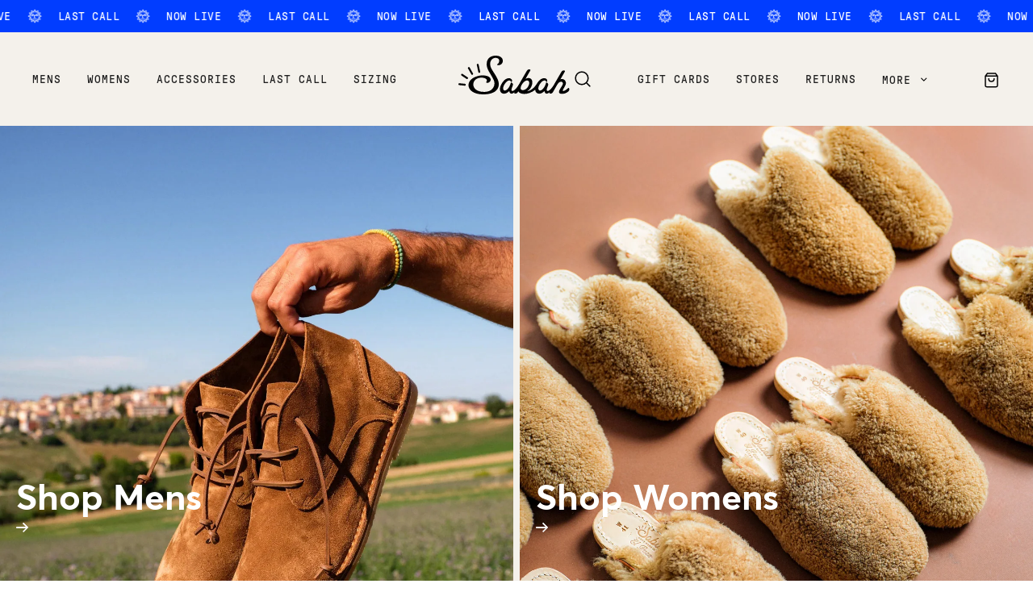

--- FILE ---
content_type: text/html; charset=utf-8
request_url: https://www.sabah.am/?utm_source=thefullest&utm_medium=referral&utm_campaign=fall_campaign
body_size: 38842
content:
<!doctype html>
<html class="no-js" lang="en">
  <head>
    <style>
      #effectiveAppsLowInStockAlert {
        font-family: GTPressuraMono,monospace;
        padding-bottom: 20px !important;
      }
      </style>

    <meta name="facebook-domain-verification" content="okc8p1k83on283z8geko68vy52mdex" />
    <!-- Begin BlackCrow Script Tag: DO NOT MODIFY! -->
     <script type="text/javascript" async src="https://shopify-init.blackcrow.ai/js/core/sabah-us.js?shopify_app_version=1.0.242&shop=sabah-us.myshopify.com"></script>
    <!-- End BlackCrow Script Tag -->

  <!-- Google Tag Manager -->
<script>(function(w,d,s,l,i){w[l]=w[l]||[];w[l].push({'gtm.start':
new Date().getTime(),event:'gtm.js'});var f=d.getElementsByTagName(s)[0],
j=d.createElement(s),dl=l!='dataLayer'?'&l='+l:'';j.async=true;j.src=
'https://www.googletagmanager.com/gtm.js?id='+i+dl;f.parentNode.insertBefore(j,f);
})(window,document,'script','dataLayer','GTM-M8WHLTZ');</script>
<!-- End Google Tag Manager -->

<script type="text/javascript">
window.dataLayer = window.dataLayer || [];
window.appStart = function(){

window.productPageHandle = function(){
var productName = "";
var productId = "";
var productPrice = "";
var productBrand = "";
var productCollection = ""
window.dataLayer.push({
event: 'us_productDetail',
productName: productName,
productId: productId,
productPrice: productPrice,
productBrand: productBrand,
productCategory: productCollection,
});
};

}
appStart();
</script>
    <meta charset="utf-8">
    <meta http-equiv="X-UA-Compatible" content="IE=edge">
    <meta name="viewport" content="width=device-width,initial-scale=1">
    <meta name="theme-color" content="">
    <link rel="canonical" href="https://www.sabah.am/">
    <link rel="preconnect" href="https://cdn.shopify.com" crossorigin>
    <link href="//www.sabah.am/cdn/shop/t/128/assets/custom-select.css?v=133413479084971588691767032995" rel="stylesheet">

    <script type="application/ld+json">
      {
          "@context": "http://schema.org",
          "@graph": [{
                  "@type": "Organization",
                  "name": "",
                  "url": "https://www.sabah.am",
                  "logo": "https://cdn.shopify.com/s/files/1/0506/3612/8407/files/logo-sabah_1.png",
                  "aggregateRating": {
                      "@type": "AggregateRating",
                      "ratingValue": "4.51",
                      "bestRating": "5",
                      "worstRating": "1",
                      "ratingCount": "217"
                  },
                  "contactPoint" : [
                    { "@type" : "ContactPoint",
                      "email": "portal@sabah.am",
                      "contactType" : "customer service"
                    } 
                  ], 
                  "sameAs": [
                      "https://www.instagram.com/thesabahdealer"
                  ]
              },
              {
                  "@type": "WebSite",
                  "url": "https://www.sabah.am",
                  "potentialAction": {
                      "@type": "SearchAction",
                      "target": "https://www.sabah.am/search?q={search_term_string}",
                      "query-input": "required name=search_term_string"
                  }
              }
          ]
      }
      </script>
    <script>
      window.__theme = {}
    </script>
    <script src="//www.sabah.am/cdn/shop/t/128/assets/currency.js?v=27307501158526943391767032995"></script>
    <link rel="icon" type="image/png" href="//www.sabah.am/cdn/shop/t/128/assets/favicon.ico?v=164726823819567812151767032995" /><link rel="preconnect" href="https://fonts.shopifycdn.com" crossorigin /><title>
      Sabah: Handmade Leather Shoes
</title>

    
      <meta name="description" content="Appreciated by our customers for their quality and versatility, our leather shoes are handmade, one at a time, by expert crafts people in East Turkey and West Texas.">
    

    <!-- Clarity Script -->
    <script type="text/javascript">
    (function(c,l,a,r,i,t,y){
        c[a]=c[a]||function(){(c[a].q=c[a].q||[]).push(arguments)};
        t=l.createElement(r);t.async=1;t.src="https://www.clarity.ms/tag/"+i;
        y=l.getElementsByTagName(r)[0];y.parentNode.insertBefore(t,y);
    })(window, document, "clarity", "script", "g4fw60kbq5");
    </script>
    
    <script>window.performance && window.performance.mark && window.performance.mark('shopify.content_for_header.start');</script><meta name="facebook-domain-verification" content="okc8p1k83on283z8geko68vy52mdex">
<meta name="google-site-verification" content="nlzCH_dg_U7IG2wUhBxBqowbPAkns0G3rTpJg1UHHRw">
<meta id="shopify-digital-wallet" name="shopify-digital-wallet" content="/50636128407/digital_wallets/dialog">
<meta name="shopify-checkout-api-token" content="933ca63be211638e9143be11716f9001">
<meta id="in-context-paypal-metadata" data-shop-id="50636128407" data-venmo-supported="true" data-environment="production" data-locale="en_US" data-paypal-v4="true" data-currency="USD">
<script async="async" src="/checkouts/internal/preloads.js?locale=en-US"></script>
<link rel="preconnect" href="https://shop.app" crossorigin="anonymous">
<script async="async" src="https://shop.app/checkouts/internal/preloads.js?locale=en-US&shop_id=50636128407" crossorigin="anonymous"></script>
<script id="apple-pay-shop-capabilities" type="application/json">{"shopId":50636128407,"countryCode":"US","currencyCode":"USD","merchantCapabilities":["supports3DS"],"merchantId":"gid:\/\/shopify\/Shop\/50636128407","merchantName":"Sabah","requiredBillingContactFields":["postalAddress","email"],"requiredShippingContactFields":["postalAddress","email"],"shippingType":"shipping","supportedNetworks":["visa","masterCard","amex","discover","elo","jcb"],"total":{"type":"pending","label":"Sabah","amount":"1.00"},"shopifyPaymentsEnabled":true,"supportsSubscriptions":true}</script>
<script id="shopify-features" type="application/json">{"accessToken":"933ca63be211638e9143be11716f9001","betas":["rich-media-storefront-analytics"],"domain":"www.sabah.am","predictiveSearch":true,"shopId":50636128407,"locale":"en"}</script>
<script>var Shopify = Shopify || {};
Shopify.shop = "sabah-us.myshopify.com";
Shopify.locale = "en";
Shopify.currency = {"active":"USD","rate":"1.0"};
Shopify.country = "US";
Shopify.theme = {"name":"sabah-us\/main - Holiday 2025 | Adam","id":147109642391,"schema_name":"Dawn","schema_version":"6.0.2","theme_store_id":null,"role":"main"};
Shopify.theme.handle = "null";
Shopify.theme.style = {"id":null,"handle":null};
Shopify.cdnHost = "www.sabah.am/cdn";
Shopify.routes = Shopify.routes || {};
Shopify.routes.root = "/";</script>
<script type="module">!function(o){(o.Shopify=o.Shopify||{}).modules=!0}(window);</script>
<script>!function(o){function n(){var o=[];function n(){o.push(Array.prototype.slice.apply(arguments))}return n.q=o,n}var t=o.Shopify=o.Shopify||{};t.loadFeatures=n(),t.autoloadFeatures=n()}(window);</script>
<script>
  window.ShopifyPay = window.ShopifyPay || {};
  window.ShopifyPay.apiHost = "shop.app\/pay";
  window.ShopifyPay.redirectState = null;
</script>
<script id="shop-js-analytics" type="application/json">{"pageType":"index"}</script>
<script defer="defer" async type="module" src="//www.sabah.am/cdn/shopifycloud/shop-js/modules/v2/client.init-shop-cart-sync_C5BV16lS.en.esm.js"></script>
<script defer="defer" async type="module" src="//www.sabah.am/cdn/shopifycloud/shop-js/modules/v2/chunk.common_CygWptCX.esm.js"></script>
<script type="module">
  await import("//www.sabah.am/cdn/shopifycloud/shop-js/modules/v2/client.init-shop-cart-sync_C5BV16lS.en.esm.js");
await import("//www.sabah.am/cdn/shopifycloud/shop-js/modules/v2/chunk.common_CygWptCX.esm.js");

  window.Shopify.SignInWithShop?.initShopCartSync?.({"fedCMEnabled":true,"windoidEnabled":true});

</script>
<script>
  window.Shopify = window.Shopify || {};
  if (!window.Shopify.featureAssets) window.Shopify.featureAssets = {};
  window.Shopify.featureAssets['shop-js'] = {"shop-cart-sync":["modules/v2/client.shop-cart-sync_ZFArdW7E.en.esm.js","modules/v2/chunk.common_CygWptCX.esm.js"],"init-fed-cm":["modules/v2/client.init-fed-cm_CmiC4vf6.en.esm.js","modules/v2/chunk.common_CygWptCX.esm.js"],"shop-button":["modules/v2/client.shop-button_tlx5R9nI.en.esm.js","modules/v2/chunk.common_CygWptCX.esm.js"],"shop-cash-offers":["modules/v2/client.shop-cash-offers_DOA2yAJr.en.esm.js","modules/v2/chunk.common_CygWptCX.esm.js","modules/v2/chunk.modal_D71HUcav.esm.js"],"init-windoid":["modules/v2/client.init-windoid_sURxWdc1.en.esm.js","modules/v2/chunk.common_CygWptCX.esm.js"],"shop-toast-manager":["modules/v2/client.shop-toast-manager_ClPi3nE9.en.esm.js","modules/v2/chunk.common_CygWptCX.esm.js"],"init-shop-email-lookup-coordinator":["modules/v2/client.init-shop-email-lookup-coordinator_B8hsDcYM.en.esm.js","modules/v2/chunk.common_CygWptCX.esm.js"],"init-shop-cart-sync":["modules/v2/client.init-shop-cart-sync_C5BV16lS.en.esm.js","modules/v2/chunk.common_CygWptCX.esm.js"],"avatar":["modules/v2/client.avatar_BTnouDA3.en.esm.js"],"pay-button":["modules/v2/client.pay-button_FdsNuTd3.en.esm.js","modules/v2/chunk.common_CygWptCX.esm.js"],"init-customer-accounts":["modules/v2/client.init-customer-accounts_DxDtT_ad.en.esm.js","modules/v2/client.shop-login-button_C5VAVYt1.en.esm.js","modules/v2/chunk.common_CygWptCX.esm.js","modules/v2/chunk.modal_D71HUcav.esm.js"],"init-shop-for-new-customer-accounts":["modules/v2/client.init-shop-for-new-customer-accounts_ChsxoAhi.en.esm.js","modules/v2/client.shop-login-button_C5VAVYt1.en.esm.js","modules/v2/chunk.common_CygWptCX.esm.js","modules/v2/chunk.modal_D71HUcav.esm.js"],"shop-login-button":["modules/v2/client.shop-login-button_C5VAVYt1.en.esm.js","modules/v2/chunk.common_CygWptCX.esm.js","modules/v2/chunk.modal_D71HUcav.esm.js"],"init-customer-accounts-sign-up":["modules/v2/client.init-customer-accounts-sign-up_CPSyQ0Tj.en.esm.js","modules/v2/client.shop-login-button_C5VAVYt1.en.esm.js","modules/v2/chunk.common_CygWptCX.esm.js","modules/v2/chunk.modal_D71HUcav.esm.js"],"shop-follow-button":["modules/v2/client.shop-follow-button_Cva4Ekp9.en.esm.js","modules/v2/chunk.common_CygWptCX.esm.js","modules/v2/chunk.modal_D71HUcav.esm.js"],"checkout-modal":["modules/v2/client.checkout-modal_BPM8l0SH.en.esm.js","modules/v2/chunk.common_CygWptCX.esm.js","modules/v2/chunk.modal_D71HUcav.esm.js"],"lead-capture":["modules/v2/client.lead-capture_Bi8yE_yS.en.esm.js","modules/v2/chunk.common_CygWptCX.esm.js","modules/v2/chunk.modal_D71HUcav.esm.js"],"shop-login":["modules/v2/client.shop-login_D6lNrXab.en.esm.js","modules/v2/chunk.common_CygWptCX.esm.js","modules/v2/chunk.modal_D71HUcav.esm.js"],"payment-terms":["modules/v2/client.payment-terms_CZxnsJam.en.esm.js","modules/v2/chunk.common_CygWptCX.esm.js","modules/v2/chunk.modal_D71HUcav.esm.js"]};
</script>
<script>(function() {
  var isLoaded = false;
  function asyncLoad() {
    if (isLoaded) return;
    isLoaded = true;
    var urls = ["https:\/\/web.shipscout.app\/app.min.js?shop=sabah-us.myshopify.com#sc_start_1606239689188_sc_end","https:\/\/static.shareasale.com\/json\/shopify\/deduplication.js?shop=sabah-us.myshopify.com","https:\/\/static.shareasale.com\/json\/shopify\/shareasale-tracking.js?sasmid=115229\u0026ssmtid=19038\u0026shop=sabah-us.myshopify.com","https:\/\/shopify-init.blackcrow.ai\/js\/core\/sabah-us.js?shopify_app_version=1.0.29\u0026shop=sabah-us.myshopify.com","https:\/\/config.gorgias.chat\/bundle-loader\/01GYCCC51KEG93NZS4TP7F2MB2?source=shopify1click\u0026shop=sabah-us.myshopify.com","https:\/\/dr4qe3ddw9y32.cloudfront.net\/awin-shopify-integration-code.js?aid=110560\u0026v=shopifyApp_5.0.0\u0026ts=1735935761887\u0026shop=sabah-us.myshopify.com","https:\/\/cdn.9gtb.com\/loader.js?g_cvt_id=1d369db8-5f9e-449f-8e28-15b1796c8a19\u0026shop=sabah-us.myshopify.com"];
    for (var i = 0; i < urls.length; i++) {
      var s = document.createElement('script');
      s.type = 'text/javascript';
      s.async = true;
      s.src = urls[i];
      var x = document.getElementsByTagName('script')[0];
      x.parentNode.insertBefore(s, x);
    }
  };
  if(window.attachEvent) {
    window.attachEvent('onload', asyncLoad);
  } else {
    window.addEventListener('load', asyncLoad, false);
  }
})();</script>
<script id="__st">var __st={"a":50636128407,"offset":-18000,"reqid":"a44b0f50-026b-41ab-a0d6-9643a5c34279-1768639831","pageurl":"www.sabah.am\/?srsltid=AfmBOor0G6a86qS3BttX_YH4Hf3IQNumiHAlfLoh-bjMU5XgOTETpY4b","u":"02d9e16a60f1","p":"home"};</script>
<script>window.ShopifyPaypalV4VisibilityTracking = true;</script>
<script id="captcha-bootstrap">!function(){'use strict';const t='contact',e='account',n='new_comment',o=[[t,t],['blogs',n],['comments',n],[t,'customer']],c=[[e,'customer_login'],[e,'guest_login'],[e,'recover_customer_password'],[e,'create_customer']],r=t=>t.map((([t,e])=>`form[action*='/${t}']:not([data-nocaptcha='true']) input[name='form_type'][value='${e}']`)).join(','),a=t=>()=>t?[...document.querySelectorAll(t)].map((t=>t.form)):[];function s(){const t=[...o],e=r(t);return a(e)}const i='password',u='form_key',d=['recaptcha-v3-token','g-recaptcha-response','h-captcha-response',i],f=()=>{try{return window.sessionStorage}catch{return}},m='__shopify_v',_=t=>t.elements[u];function p(t,e,n=!1){try{const o=window.sessionStorage,c=JSON.parse(o.getItem(e)),{data:r}=function(t){const{data:e,action:n}=t;return t[m]||n?{data:e,action:n}:{data:t,action:n}}(c);for(const[e,n]of Object.entries(r))t.elements[e]&&(t.elements[e].value=n);n&&o.removeItem(e)}catch(o){console.error('form repopulation failed',{error:o})}}const l='form_type',E='cptcha';function T(t){t.dataset[E]=!0}const w=window,h=w.document,L='Shopify',v='ce_forms',y='captcha';let A=!1;((t,e)=>{const n=(g='f06e6c50-85a8-45c8-87d0-21a2b65856fe',I='https://cdn.shopify.com/shopifycloud/storefront-forms-hcaptcha/ce_storefront_forms_captcha_hcaptcha.v1.5.2.iife.js',D={infoText:'Protected by hCaptcha',privacyText:'Privacy',termsText:'Terms'},(t,e,n)=>{const o=w[L][v],c=o.bindForm;if(c)return c(t,g,e,D).then(n);var r;o.q.push([[t,g,e,D],n]),r=I,A||(h.body.append(Object.assign(h.createElement('script'),{id:'captcha-provider',async:!0,src:r})),A=!0)});var g,I,D;w[L]=w[L]||{},w[L][v]=w[L][v]||{},w[L][v].q=[],w[L][y]=w[L][y]||{},w[L][y].protect=function(t,e){n(t,void 0,e),T(t)},Object.freeze(w[L][y]),function(t,e,n,w,h,L){const[v,y,A,g]=function(t,e,n){const i=e?o:[],u=t?c:[],d=[...i,...u],f=r(d),m=r(i),_=r(d.filter((([t,e])=>n.includes(e))));return[a(f),a(m),a(_),s()]}(w,h,L),I=t=>{const e=t.target;return e instanceof HTMLFormElement?e:e&&e.form},D=t=>v().includes(t);t.addEventListener('submit',(t=>{const e=I(t);if(!e)return;const n=D(e)&&!e.dataset.hcaptchaBound&&!e.dataset.recaptchaBound,o=_(e),c=g().includes(e)&&(!o||!o.value);(n||c)&&t.preventDefault(),c&&!n&&(function(t){try{if(!f())return;!function(t){const e=f();if(!e)return;const n=_(t);if(!n)return;const o=n.value;o&&e.removeItem(o)}(t);const e=Array.from(Array(32),(()=>Math.random().toString(36)[2])).join('');!function(t,e){_(t)||t.append(Object.assign(document.createElement('input'),{type:'hidden',name:u})),t.elements[u].value=e}(t,e),function(t,e){const n=f();if(!n)return;const o=[...t.querySelectorAll(`input[type='${i}']`)].map((({name:t})=>t)),c=[...d,...o],r={};for(const[a,s]of new FormData(t).entries())c.includes(a)||(r[a]=s);n.setItem(e,JSON.stringify({[m]:1,action:t.action,data:r}))}(t,e)}catch(e){console.error('failed to persist form',e)}}(e),e.submit())}));const S=(t,e)=>{t&&!t.dataset[E]&&(n(t,e.some((e=>e===t))),T(t))};for(const o of['focusin','change'])t.addEventListener(o,(t=>{const e=I(t);D(e)&&S(e,y())}));const B=e.get('form_key'),M=e.get(l),P=B&&M;t.addEventListener('DOMContentLoaded',(()=>{const t=y();if(P)for(const e of t)e.elements[l].value===M&&p(e,B);[...new Set([...A(),...v().filter((t=>'true'===t.dataset.shopifyCaptcha))])].forEach((e=>S(e,t)))}))}(h,new URLSearchParams(w.location.search),n,t,e,['guest_login'])})(!0,!0)}();</script>
<script integrity="sha256-4kQ18oKyAcykRKYeNunJcIwy7WH5gtpwJnB7kiuLZ1E=" data-source-attribution="shopify.loadfeatures" defer="defer" src="//www.sabah.am/cdn/shopifycloud/storefront/assets/storefront/load_feature-a0a9edcb.js" crossorigin="anonymous"></script>
<script crossorigin="anonymous" defer="defer" src="//www.sabah.am/cdn/shopifycloud/storefront/assets/shopify_pay/storefront-65b4c6d7.js?v=20250812"></script>
<script data-source-attribution="shopify.dynamic_checkout.dynamic.init">var Shopify=Shopify||{};Shopify.PaymentButton=Shopify.PaymentButton||{isStorefrontPortableWallets:!0,init:function(){window.Shopify.PaymentButton.init=function(){};var t=document.createElement("script");t.src="https://www.sabah.am/cdn/shopifycloud/portable-wallets/latest/portable-wallets.en.js",t.type="module",document.head.appendChild(t)}};
</script>
<script data-source-attribution="shopify.dynamic_checkout.buyer_consent">
  function portableWalletsHideBuyerConsent(e){var t=document.getElementById("shopify-buyer-consent"),n=document.getElementById("shopify-subscription-policy-button");t&&n&&(t.classList.add("hidden"),t.setAttribute("aria-hidden","true"),n.removeEventListener("click",e))}function portableWalletsShowBuyerConsent(e){var t=document.getElementById("shopify-buyer-consent"),n=document.getElementById("shopify-subscription-policy-button");t&&n&&(t.classList.remove("hidden"),t.removeAttribute("aria-hidden"),n.addEventListener("click",e))}window.Shopify?.PaymentButton&&(window.Shopify.PaymentButton.hideBuyerConsent=portableWalletsHideBuyerConsent,window.Shopify.PaymentButton.showBuyerConsent=portableWalletsShowBuyerConsent);
</script>
<script data-source-attribution="shopify.dynamic_checkout.cart.bootstrap">document.addEventListener("DOMContentLoaded",(function(){function t(){return document.querySelector("shopify-accelerated-checkout-cart, shopify-accelerated-checkout")}if(t())Shopify.PaymentButton.init();else{new MutationObserver((function(e,n){t()&&(Shopify.PaymentButton.init(),n.disconnect())})).observe(document.body,{childList:!0,subtree:!0})}}));
</script>
<link id="shopify-accelerated-checkout-styles" rel="stylesheet" media="screen" href="https://www.sabah.am/cdn/shopifycloud/portable-wallets/latest/accelerated-checkout-backwards-compat.css" crossorigin="anonymous">
<style id="shopify-accelerated-checkout-cart">
        #shopify-buyer-consent {
  margin-top: 1em;
  display: inline-block;
  width: 100%;
}

#shopify-buyer-consent.hidden {
  display: none;
}

#shopify-subscription-policy-button {
  background: none;
  border: none;
  padding: 0;
  text-decoration: underline;
  font-size: inherit;
  cursor: pointer;
}

#shopify-subscription-policy-button::before {
  box-shadow: none;
}

      </style>

<script>window.performance && window.performance.mark && window.performance.mark('shopify.content_for_header.end');</script>

    

    <link href="//www.sabah.am/cdn/shop/t/128/assets/global.min.css?v=105600075023361910611767032995" rel="stylesheet" type="text/css" media="all" />
    <link href="//www.sabah.am/cdn/shop/t/128/assets/swiper-bundle.min.css?v=62822672493893577941767032995" rel="stylesheet" type="text/css" media="all" />
    <link href="//www.sabah.am/cdn/shop/t/128/assets/pl-styles.css?v=86772212229512005141767032995" rel="stylesheet" type="text/css" media="all" />
    <script src="https://unpkg.com/vue@3/dist/vue.global.js"></script>
    <script src="https://unpkg.com/@vueuse/shared"></script>
    <script src="https://unpkg.com/@vueuse/core"></script>
    <script src="https://cdnjs.cloudflare.com/ajax/libs/gsap/3.11.5/gsap.min.js"></script>
    <script src="https://cdnjs.cloudflare.com/ajax/libs/gsap/3.11.5/ScrollTrigger.min.js"></script>
  <script id="DHATMA_TRACKER" async="true" rel="prefetch" src="https://tracker.datma.io/tracker.ejgwhr.js?gid=97270404413"></script>
  

<script>
  document.addEventListener("DOMContentLoaded", function(event) {
    const style = document.getElementById('wsg-custom-style');
    if (typeof window.isWsgCustomer != "undefined" && isWsgCustomer) {
      style.innerHTML = `
        ${style.innerHTML} 
        /* A friend of hideWsg - this will _show_ only for wsg customers. Add class to an element to use */
        .showWsg {
          display: unset;
        }
        /* wholesale only CSS */
        .additional-checkout-buttons, .shopify-payment-button {
          display: none !important;
        }
        .wsg-proxy-container select {
          background-color: 
          ${
        document.querySelector('input').style.backgroundColor
          ? document.querySelector('input').style.backgroundColor
          : 'white'
        } !important;
        }
      `;
    } else {
      style.innerHTML = `
        ${style.innerHTML}
        /* Add CSS rules here for NOT wsg customers - great to hide elements from retail when we can't access the code driving the element */
        
      `;
    }

    if (typeof window.embedButtonBg !== undefined && typeof window.embedButtonText !== undefined && window.embedButtonBg !== window.embedButtonText) {
      style.innerHTML = `
        ${style.innerHTML}
        .wsg-button-fix {
          background: ${embedButtonBg} !important;
          border-color: ${embedButtonBg} !important;
          color: ${embedButtonText} !important;
        }
      `;
    }

    // =========================
    //         CUSTOM JS
    // ==========================
    if (document.querySelector(".wsg-proxy-container")) {
      initNodeObserver(wsgCustomJs);
    }
  })

  function wsgCustomJs() {

    // update button classes
    const button = document.querySelectorAll(".wsg-button-fix");
    let buttonClass = "xxButtonClassesHerexx";
    buttonClass = buttonClass.split(" ");
    for (let i = 0; i < button.length; i++) {
      button[i].classList.add(... buttonClass);
    }

    // wsgCustomJs window placeholder
    // update secondary btn color on proxy cart
    if (document.getElementById("wsg-checkout-one")) {
      const checkoutButton = document.getElementById("wsg-checkout-one");
      let wsgBtnColor = window.getComputedStyle(checkoutButton).backgroundColor;
      let wsgBtnBackground = "none";
      let wsgBtnBorder = "thin solid " + wsgBtnColor;
      let wsgBtnPadding = window.getComputedStyle(checkoutButton).padding;
      let spofBtn = document.querySelectorAll(".spof-btn");
      for (let i = 0; i < spofBtn.length; i++) {
        spofBtn[i].style.background = wsgBtnBackground;
        spofBtn[i].style.color = wsgBtnColor;
        spofBtn[i].style.border = wsgBtnBorder;
        spofBtn[i].style.padding = wsgBtnPadding;
      }
    }

    // update Quick Order Form label
    if (typeof window.embedSPOFLabel != "undefined" && embedSPOFLabel) {
      document.querySelectorAll(".spof-btn").forEach(function(spofBtn) {
        spofBtn.removeAttribute("data-translation-selector");
        spofBtn.innerHTML = embedSPOFLabel;
      });
    }
  }

  function initNodeObserver(onChangeNodeCallback) {

    // Select the node that will be observed for mutations
    const targetNode = document.querySelector(".wsg-proxy-container");

    // Options for the observer (which mutations to observe)
    const config = {
      attributes: true,
      childList: true,
      subtree: true
    };

    // Callback function to execute when mutations are observed
    const callback = function(mutationsList, observer) {
      for (const mutation of mutationsList) {
        if (mutation.type === 'childList') {
          onChangeNodeCallback();
          observer.disconnect();
        }
      }
    };

    // Create an observer instance linked to the callback function
    const observer = new MutationObserver(callback);

    // Start observing the target node for configured mutations
    observer.observe(targetNode, config);
  }
</script>


<style id="wsg-custom-style">
  /* A friend of hideWsg - this will _show_ only for wsg customers. Add class to an element to use */
  .showWsg {
    display: none;
  }
  /* Signup/login */
  #wsg-signup select,
  #wsg-signup input,
  #wsg-signup textarea {
    height: 46px;
    border: thin solid #d1d1d1;
    padding: 6px 10px;
  }
  #wsg-signup textarea {
    min-height: 100px;
  }
  .wsg-login-input {
    height: 46px;
    border: thin solid #d1d1d1;
    padding: 6px 10px;
  }
  #wsg-signup select {
  }
/*   Quick Order Form */
  .wsg-table td {
    border: none;
    min-width: 150px;
  }
  .wsg-table tr {
    border-bottom: thin solid #d1d1d1; 
    border-left: none;
  }
  .wsg-table input[type="number"] {
    border: thin solid #d1d1d1;
    padding: 5px 15px;
    min-height: 42px;
  }
  #wsg-spof-link a {
    text-decoration: inherit;
    color: inherit;
  }
  .wsg-proxy-container {
    margin-top: 0% !important;
  }
  @media screen and (max-width:768px){
    .wsg-proxy-container .wsg-table input[type="number"] {
        max-width: 80%; 
    }
    .wsg-center img {
      width: 50px !important;
    }
    .wsg-variant-price-area {
      min-width: 70px !important;
    }
  }
  /* Submit button */
  #wsg-cart-update{
    padding: 8px 10px;
    min-height: 45px;
    max-width: 100% !important;
  }
  .wsg-table {
    background: inherit !important;
  }
  .wsg-spof-container-main {
    background: inherit !important;
  }
  /* General fixes */
  .wsg-hide-prices {
    opacity: 0;
  }
  .wsg-ws-only .button {
    margin: 0;
  }
  .itemPrice {
    padding-top: 1.5em !important;
  }
</style>

  
  

  <script>
    Shopify.CountryProvinceSelector = function (country_domid, province_domid, options) {
    };

    Shopify.CountryProvinceSelector.prototype = {
      initCountry: function () {
      },

      initProvince: function () {
      },

      countryHandler: function (e) {
      },

      clearOptions: function (selector) {
      },

      setOptions: function (selector, values) {
      },
    };

    Shopify.postLink = function (path, options) {
      options = options || {};
      var method = options['method'] || 'post';
      var params = options['parameters'] || {};

      var form = document.createElement('form');
      form.setAttribute('method', method);
      form.setAttribute('action', path);

      for (var key in params) {
        var hiddenField = document.createElement('input');
        hiddenField.setAttribute('type', 'hidden');
        hiddenField.setAttribute('name', key);
        hiddenField.setAttribute('value', params[key]);
        form.appendChild(hiddenField);
      }
      document.body.appendChild(form);
      form.submit();
      document.body.removeChild(form);
    };
  </script>

  
  <!-- BEGIN app block: shopify://apps/geo-pro-geolocation/blocks/geopro/16fc5313-7aee-4e90-ac95-f50fc7c8b657 --><!-- This snippet is used to load Geo:Pro data on the storefront -->
<meta class='geo-ip' content='[base64]'>
<!-- This snippet initializes the plugin -->
<script async>
  try {
    const loadGeoPro=()=>{let e=e=>{if(!e||e.isCrawler||"success"!==e.message){window.geopro_cancel="1";return}let o=e.isAdmin?"el-geoip-location-admin":"el-geoip-location",s=Date.now()+864e5;localStorage.setItem(o,JSON.stringify({value:e.data,expires:s})),e.isAdmin&&localStorage.setItem("el-geoip-admin",JSON.stringify({value:"1",expires:s}))},o=new XMLHttpRequest;o.open("GET","https://geo.geoproapp.com?x-api-key=91e359ab7-2b63-539e-1de2-c4bf731367a7",!0),o.responseType="json",o.onload=()=>e(200===o.status?o.response:null),o.send()},load=!["el-geoip-location-admin","el-geoip-location"].some(e=>{try{let o=JSON.parse(localStorage.getItem(e));return o&&o.expires>Date.now()}catch(s){return!1}});load&&loadGeoPro();
  } catch(e) {
    console.warn('Geo:Pro error', e);
    window.geopro_cancel = '1';
  }
</script>
<script src="https://cdn.shopify.com/extensions/019b746b-26da-7a64-a671-397924f34f11/easylocation-195/assets/easylocation-storefront.min.js" type="text/javascript" async></script>


<!-- END app block --><!-- BEGIN app block: shopify://apps/vify-gift-cards/blocks/gift-card-issue/43d9e0cc-139a-4d15-b0b8-63f2863afb32 --><script>
  
  var jsProduct = null  
  
  if (window.jsProduct && window.jsProduct.type == 'Vify Gift Card') {
    let nativeSections = document.querySelectorAll('[id*="shopify-section-template"][id*="__main"]');
    nativeSections.forEach(node => {
      node.style.display = 'none'
    });
  }
  var jsVariants = [];
  
  if (jsProduct) {
    jsProduct.variants = jsVariants
    
    
    
      // jsProduct.currencySymbol = shop_symbol
    

    window.vifyProduct = jsProduct
  }

  // page product native shopify
    if('index' !== 'product' || jsProduct.tags[jsProduct.tags.length - 1] !== 'Vify Gift Card (Do Not Delete)') {
      const time  = setInterval(() => {
        const elements = document.querySelectorAll('[id*="shopify-section-template"][id*="__main"]')
        if (elements.length > 0) {
          elements.forEach(element => {
            if(element.style.visibility === "hidden") {
              element.style.visibility = "visible"
              element.style.minHeight = "auto"
              } else if (element.style.visibility = "visible") {
                clearInterval(time)
              }
          })
        }

        if(`https://${window.location.host}/` === document.URL) {
        clearInterval(time)
        window.onload = () => {
          const elements = document.querySelectorAll('[id*="shopify-section-template"][id*="__main"]')
          if (elements.length > 0) {
            elements.forEach(element => {
              if(element.style.visibility === "hidden") {
                element.style.visibility = "visible"
                element.style.minHeight = "auto"
                } else if (element.style.visibility = "visible") {
                  clearInterval(time)
                }
            })
          }
        }
      }
      }, 100)
    }
</script>

<div id="vify-gift-card"></div>

<!-- END app block --><!-- BEGIN app block: shopify://apps/klaviyo-email-marketing-sms/blocks/klaviyo-onsite-embed/2632fe16-c075-4321-a88b-50b567f42507 -->












  <script async src="https://static.klaviyo.com/onsite/js/XkZUZu/klaviyo.js?company_id=XkZUZu"></script>
  <script>!function(){if(!window.klaviyo){window._klOnsite=window._klOnsite||[];try{window.klaviyo=new Proxy({},{get:function(n,i){return"push"===i?function(){var n;(n=window._klOnsite).push.apply(n,arguments)}:function(){for(var n=arguments.length,o=new Array(n),w=0;w<n;w++)o[w]=arguments[w];var t="function"==typeof o[o.length-1]?o.pop():void 0,e=new Promise((function(n){window._klOnsite.push([i].concat(o,[function(i){t&&t(i),n(i)}]))}));return e}}})}catch(n){window.klaviyo=window.klaviyo||[],window.klaviyo.push=function(){var n;(n=window._klOnsite).push.apply(n,arguments)}}}}();</script>

  




  <script>
    window.klaviyoReviewsProductDesignMode = false
  </script>







<!-- END app block --><script src="https://cdn.shopify.com/extensions/019b7374-6267-7be7-9c45-010f8e441080/vify-giftcard-191/assets/vify-gift-card.min.js" type="text/javascript" defer="defer"></script>
<link href="https://monorail-edge.shopifysvc.com" rel="dns-prefetch">
<script>(function(){if ("sendBeacon" in navigator && "performance" in window) {try {var session_token_from_headers = performance.getEntriesByType('navigation')[0].serverTiming.find(x => x.name == '_s').description;} catch {var session_token_from_headers = undefined;}var session_cookie_matches = document.cookie.match(/_shopify_s=([^;]*)/);var session_token_from_cookie = session_cookie_matches && session_cookie_matches.length === 2 ? session_cookie_matches[1] : "";var session_token = session_token_from_headers || session_token_from_cookie || "";function handle_abandonment_event(e) {var entries = performance.getEntries().filter(function(entry) {return /monorail-edge.shopifysvc.com/.test(entry.name);});if (!window.abandonment_tracked && entries.length === 0) {window.abandonment_tracked = true;var currentMs = Date.now();var navigation_start = performance.timing.navigationStart;var payload = {shop_id: 50636128407,url: window.location.href,navigation_start,duration: currentMs - navigation_start,session_token,page_type: "index"};window.navigator.sendBeacon("https://monorail-edge.shopifysvc.com/v1/produce", JSON.stringify({schema_id: "online_store_buyer_site_abandonment/1.1",payload: payload,metadata: {event_created_at_ms: currentMs,event_sent_at_ms: currentMs}}));}}window.addEventListener('pagehide', handle_abandonment_event);}}());</script>
<script id="web-pixels-manager-setup">(function e(e,d,r,n,o){if(void 0===o&&(o={}),!Boolean(null===(a=null===(i=window.Shopify)||void 0===i?void 0:i.analytics)||void 0===a?void 0:a.replayQueue)){var i,a;window.Shopify=window.Shopify||{};var t=window.Shopify;t.analytics=t.analytics||{};var s=t.analytics;s.replayQueue=[],s.publish=function(e,d,r){return s.replayQueue.push([e,d,r]),!0};try{self.performance.mark("wpm:start")}catch(e){}var l=function(){var e={modern:/Edge?\/(1{2}[4-9]|1[2-9]\d|[2-9]\d{2}|\d{4,})\.\d+(\.\d+|)|Firefox\/(1{2}[4-9]|1[2-9]\d|[2-9]\d{2}|\d{4,})\.\d+(\.\d+|)|Chrom(ium|e)\/(9{2}|\d{3,})\.\d+(\.\d+|)|(Maci|X1{2}).+ Version\/(15\.\d+|(1[6-9]|[2-9]\d|\d{3,})\.\d+)([,.]\d+|)( \(\w+\)|)( Mobile\/\w+|) Safari\/|Chrome.+OPR\/(9{2}|\d{3,})\.\d+\.\d+|(CPU[ +]OS|iPhone[ +]OS|CPU[ +]iPhone|CPU IPhone OS|CPU iPad OS)[ +]+(15[._]\d+|(1[6-9]|[2-9]\d|\d{3,})[._]\d+)([._]\d+|)|Android:?[ /-](13[3-9]|1[4-9]\d|[2-9]\d{2}|\d{4,})(\.\d+|)(\.\d+|)|Android.+Firefox\/(13[5-9]|1[4-9]\d|[2-9]\d{2}|\d{4,})\.\d+(\.\d+|)|Android.+Chrom(ium|e)\/(13[3-9]|1[4-9]\d|[2-9]\d{2}|\d{4,})\.\d+(\.\d+|)|SamsungBrowser\/([2-9]\d|\d{3,})\.\d+/,legacy:/Edge?\/(1[6-9]|[2-9]\d|\d{3,})\.\d+(\.\d+|)|Firefox\/(5[4-9]|[6-9]\d|\d{3,})\.\d+(\.\d+|)|Chrom(ium|e)\/(5[1-9]|[6-9]\d|\d{3,})\.\d+(\.\d+|)([\d.]+$|.*Safari\/(?![\d.]+ Edge\/[\d.]+$))|(Maci|X1{2}).+ Version\/(10\.\d+|(1[1-9]|[2-9]\d|\d{3,})\.\d+)([,.]\d+|)( \(\w+\)|)( Mobile\/\w+|) Safari\/|Chrome.+OPR\/(3[89]|[4-9]\d|\d{3,})\.\d+\.\d+|(CPU[ +]OS|iPhone[ +]OS|CPU[ +]iPhone|CPU IPhone OS|CPU iPad OS)[ +]+(10[._]\d+|(1[1-9]|[2-9]\d|\d{3,})[._]\d+)([._]\d+|)|Android:?[ /-](13[3-9]|1[4-9]\d|[2-9]\d{2}|\d{4,})(\.\d+|)(\.\d+|)|Mobile Safari.+OPR\/([89]\d|\d{3,})\.\d+\.\d+|Android.+Firefox\/(13[5-9]|1[4-9]\d|[2-9]\d{2}|\d{4,})\.\d+(\.\d+|)|Android.+Chrom(ium|e)\/(13[3-9]|1[4-9]\d|[2-9]\d{2}|\d{4,})\.\d+(\.\d+|)|Android.+(UC? ?Browser|UCWEB|U3)[ /]?(15\.([5-9]|\d{2,})|(1[6-9]|[2-9]\d|\d{3,})\.\d+)\.\d+|SamsungBrowser\/(5\.\d+|([6-9]|\d{2,})\.\d+)|Android.+MQ{2}Browser\/(14(\.(9|\d{2,})|)|(1[5-9]|[2-9]\d|\d{3,})(\.\d+|))(\.\d+|)|K[Aa][Ii]OS\/(3\.\d+|([4-9]|\d{2,})\.\d+)(\.\d+|)/},d=e.modern,r=e.legacy,n=navigator.userAgent;return n.match(d)?"modern":n.match(r)?"legacy":"unknown"}(),u="modern"===l?"modern":"legacy",c=(null!=n?n:{modern:"",legacy:""})[u],f=function(e){return[e.baseUrl,"/wpm","/b",e.hashVersion,"modern"===e.buildTarget?"m":"l",".js"].join("")}({baseUrl:d,hashVersion:r,buildTarget:u}),m=function(e){var d=e.version,r=e.bundleTarget,n=e.surface,o=e.pageUrl,i=e.monorailEndpoint;return{emit:function(e){var a=e.status,t=e.errorMsg,s=(new Date).getTime(),l=JSON.stringify({metadata:{event_sent_at_ms:s},events:[{schema_id:"web_pixels_manager_load/3.1",payload:{version:d,bundle_target:r,page_url:o,status:a,surface:n,error_msg:t},metadata:{event_created_at_ms:s}}]});if(!i)return console&&console.warn&&console.warn("[Web Pixels Manager] No Monorail endpoint provided, skipping logging."),!1;try{return self.navigator.sendBeacon.bind(self.navigator)(i,l)}catch(e){}var u=new XMLHttpRequest;try{return u.open("POST",i,!0),u.setRequestHeader("Content-Type","text/plain"),u.send(l),!0}catch(e){return console&&console.warn&&console.warn("[Web Pixels Manager] Got an unhandled error while logging to Monorail."),!1}}}}({version:r,bundleTarget:l,surface:e.surface,pageUrl:self.location.href,monorailEndpoint:e.monorailEndpoint});try{o.browserTarget=l,function(e){var d=e.src,r=e.async,n=void 0===r||r,o=e.onload,i=e.onerror,a=e.sri,t=e.scriptDataAttributes,s=void 0===t?{}:t,l=document.createElement("script"),u=document.querySelector("head"),c=document.querySelector("body");if(l.async=n,l.src=d,a&&(l.integrity=a,l.crossOrigin="anonymous"),s)for(var f in s)if(Object.prototype.hasOwnProperty.call(s,f))try{l.dataset[f]=s[f]}catch(e){}if(o&&l.addEventListener("load",o),i&&l.addEventListener("error",i),u)u.appendChild(l);else{if(!c)throw new Error("Did not find a head or body element to append the script");c.appendChild(l)}}({src:f,async:!0,onload:function(){if(!function(){var e,d;return Boolean(null===(d=null===(e=window.Shopify)||void 0===e?void 0:e.analytics)||void 0===d?void 0:d.initialized)}()){var d=window.webPixelsManager.init(e)||void 0;if(d){var r=window.Shopify.analytics;r.replayQueue.forEach((function(e){var r=e[0],n=e[1],o=e[2];d.publishCustomEvent(r,n,o)})),r.replayQueue=[],r.publish=d.publishCustomEvent,r.visitor=d.visitor,r.initialized=!0}}},onerror:function(){return m.emit({status:"failed",errorMsg:"".concat(f," has failed to load")})},sri:function(e){var d=/^sha384-[A-Za-z0-9+/=]+$/;return"string"==typeof e&&d.test(e)}(c)?c:"",scriptDataAttributes:o}),m.emit({status:"loading"})}catch(e){m.emit({status:"failed",errorMsg:(null==e?void 0:e.message)||"Unknown error"})}}})({shopId: 50636128407,storefrontBaseUrl: "https://www.sabah.am",extensionsBaseUrl: "https://extensions.shopifycdn.com/cdn/shopifycloud/web-pixels-manager",monorailEndpoint: "https://monorail-edge.shopifysvc.com/unstable/produce_batch",surface: "storefront-renderer",enabledBetaFlags: ["2dca8a86"],webPixelsConfigList: [{"id":"1433338007","configuration":"{}","eventPayloadVersion":"v1","runtimeContext":"STRICT","scriptVersion":"705479d021859bdf9cd4598589a4acf4","type":"APP","apiClientId":30400643073,"privacyPurposes":["ANALYTICS"],"dataSharingAdjustments":{"protectedCustomerApprovalScopes":["read_customer_address","read_customer_email","read_customer_name","read_customer_personal_data","read_customer_phone"]}},{"id":"1391591575","configuration":"{\"accountID\":\"XkZUZu\",\"webPixelConfig\":\"eyJlbmFibGVBZGRlZFRvQ2FydEV2ZW50cyI6IHRydWV9\"}","eventPayloadVersion":"v1","runtimeContext":"STRICT","scriptVersion":"524f6c1ee37bacdca7657a665bdca589","type":"APP","apiClientId":123074,"privacyPurposes":["ANALYTICS","MARKETING"],"dataSharingAdjustments":{"protectedCustomerApprovalScopes":["read_customer_address","read_customer_email","read_customer_name","read_customer_personal_data","read_customer_phone"]}},{"id":"1105690775","configuration":"{\"config\":\"{\\\"google_tag_ids\\\":[\\\"AW-798990584\\\",\\\"GT-TXZWVMBX\\\"],\\\"target_country\\\":\\\"US\\\",\\\"gtag_events\\\":[{\\\"type\\\":\\\"begin_checkout\\\",\\\"action_label\\\":\\\"AW-798990584\\\/ly4YCImMpu0aEPjB_vwC\\\"},{\\\"type\\\":\\\"search\\\",\\\"action_label\\\":\\\"AW-798990584\\\/TeOGCJWMpu0aEPjB_vwC\\\"},{\\\"type\\\":\\\"view_item\\\",\\\"action_label\\\":[\\\"AW-798990584\\\/0ymrCJKMpu0aEPjB_vwC\\\",\\\"MC-CPYW3KL169\\\"]},{\\\"type\\\":\\\"purchase\\\",\\\"action_label\\\":[\\\"AW-798990584\\\/VyoACIaMpu0aEPjB_vwC\\\",\\\"MC-CPYW3KL169\\\"]},{\\\"type\\\":\\\"page_view\\\",\\\"action_label\\\":[\\\"AW-798990584\\\/tJoHCI-Mpu0aEPjB_vwC\\\",\\\"MC-CPYW3KL169\\\"]},{\\\"type\\\":\\\"add_payment_info\\\",\\\"action_label\\\":\\\"AW-798990584\\\/XJecCJiMpu0aEPjB_vwC\\\"},{\\\"type\\\":\\\"add_to_cart\\\",\\\"action_label\\\":\\\"AW-798990584\\\/MkcACIyMpu0aEPjB_vwC\\\"}],\\\"enable_monitoring_mode\\\":false}\"}","eventPayloadVersion":"v1","runtimeContext":"OPEN","scriptVersion":"b2a88bafab3e21179ed38636efcd8a93","type":"APP","apiClientId":1780363,"privacyPurposes":[],"dataSharingAdjustments":{"protectedCustomerApprovalScopes":["read_customer_address","read_customer_email","read_customer_name","read_customer_personal_data","read_customer_phone"]}},{"id":"1047396503","configuration":"{\"masterTagID\":\"19038\",\"merchantID\":\"115229\",\"appPath\":\"https:\/\/daedalus.shareasale.com\",\"storeID\":\"NaN\",\"xTypeMode\":\"NaN\",\"xTypeValue\":\"NaN\",\"channelDedup\":\"NaN\"}","eventPayloadVersion":"v1","runtimeContext":"STRICT","scriptVersion":"f300cca684872f2df140f714437af558","type":"APP","apiClientId":4929191,"privacyPurposes":["ANALYTICS","MARKETING"],"dataSharingAdjustments":{"protectedCustomerApprovalScopes":["read_customer_personal_data"]}},{"id":"779747479","configuration":"{\"advertiserId\":\"110560\",\"shopDomain\":\"sabah-us.myshopify.com\",\"appVersion\":\"shopifyApp_5.0.0\"}","eventPayloadVersion":"v1","runtimeContext":"STRICT","scriptVersion":"12028261640958a57505ca3bca7d4e66","type":"APP","apiClientId":2887701,"privacyPurposes":["ANALYTICS","MARKETING"],"dataSharingAdjustments":{"protectedCustomerApprovalScopes":["read_customer_personal_data"]}},{"id":"384204951","configuration":"{\"accountID\":\"ejgwhr\"}","eventPayloadVersion":"v1","runtimeContext":"STRICT","scriptVersion":"6a625ba12d07d59c743a04dd714cce97","type":"APP","apiClientId":5206611,"privacyPurposes":["ANALYTICS","MARKETING","SALE_OF_DATA"],"dataSharingAdjustments":{"protectedCustomerApprovalScopes":["read_customer_address","read_customer_email","read_customer_name","read_customer_personal_data","read_customer_phone"]}},{"id":"226033815","configuration":"{\"pixel_id\":\"171198603590728\",\"pixel_type\":\"facebook_pixel\",\"metaapp_system_user_token\":\"-\"}","eventPayloadVersion":"v1","runtimeContext":"OPEN","scriptVersion":"ca16bc87fe92b6042fbaa3acc2fbdaa6","type":"APP","apiClientId":2329312,"privacyPurposes":["ANALYTICS","MARKETING","SALE_OF_DATA"],"dataSharingAdjustments":{"protectedCustomerApprovalScopes":["read_customer_address","read_customer_email","read_customer_name","read_customer_personal_data","read_customer_phone"]}},{"id":"68583575","configuration":"{\"tagID\":\"2612537463186\"}","eventPayloadVersion":"v1","runtimeContext":"STRICT","scriptVersion":"18031546ee651571ed29edbe71a3550b","type":"APP","apiClientId":3009811,"privacyPurposes":["ANALYTICS","MARKETING","SALE_OF_DATA"],"dataSharingAdjustments":{"protectedCustomerApprovalScopes":["read_customer_address","read_customer_email","read_customer_name","read_customer_personal_data","read_customer_phone"]}},{"id":"84476055","eventPayloadVersion":"v1","runtimeContext":"LAX","scriptVersion":"1","type":"CUSTOM","privacyPurposes":["ANALYTICS"],"name":"Google Analytics tag (migrated)"},{"id":"shopify-app-pixel","configuration":"{}","eventPayloadVersion":"v1","runtimeContext":"STRICT","scriptVersion":"0450","apiClientId":"shopify-pixel","type":"APP","privacyPurposes":["ANALYTICS","MARKETING"]},{"id":"shopify-custom-pixel","eventPayloadVersion":"v1","runtimeContext":"LAX","scriptVersion":"0450","apiClientId":"shopify-pixel","type":"CUSTOM","privacyPurposes":["ANALYTICS","MARKETING"]}],isMerchantRequest: false,initData: {"shop":{"name":"Sabah","paymentSettings":{"currencyCode":"USD"},"myshopifyDomain":"sabah-us.myshopify.com","countryCode":"US","storefrontUrl":"https:\/\/www.sabah.am"},"customer":null,"cart":null,"checkout":null,"productVariants":[],"purchasingCompany":null},},"https://www.sabah.am/cdn","fcfee988w5aeb613cpc8e4bc33m6693e112",{"modern":"","legacy":""},{"shopId":"50636128407","storefrontBaseUrl":"https:\/\/www.sabah.am","extensionBaseUrl":"https:\/\/extensions.shopifycdn.com\/cdn\/shopifycloud\/web-pixels-manager","surface":"storefront-renderer","enabledBetaFlags":"[\"2dca8a86\"]","isMerchantRequest":"false","hashVersion":"fcfee988w5aeb613cpc8e4bc33m6693e112","publish":"custom","events":"[[\"page_viewed\",{}]]"});</script><script>
  window.ShopifyAnalytics = window.ShopifyAnalytics || {};
  window.ShopifyAnalytics.meta = window.ShopifyAnalytics.meta || {};
  window.ShopifyAnalytics.meta.currency = 'USD';
  var meta = {"page":{"pageType":"home","requestId":"a44b0f50-026b-41ab-a0d6-9643a5c34279-1768639831"}};
  for (var attr in meta) {
    window.ShopifyAnalytics.meta[attr] = meta[attr];
  }
</script>
<script class="analytics">
  (function () {
    var customDocumentWrite = function(content) {
      var jquery = null;

      if (window.jQuery) {
        jquery = window.jQuery;
      } else if (window.Checkout && window.Checkout.$) {
        jquery = window.Checkout.$;
      }

      if (jquery) {
        jquery('body').append(content);
      }
    };

    var hasLoggedConversion = function(token) {
      if (token) {
        return document.cookie.indexOf('loggedConversion=' + token) !== -1;
      }
      return false;
    }

    var setCookieIfConversion = function(token) {
      if (token) {
        var twoMonthsFromNow = new Date(Date.now());
        twoMonthsFromNow.setMonth(twoMonthsFromNow.getMonth() + 2);

        document.cookie = 'loggedConversion=' + token + '; expires=' + twoMonthsFromNow;
      }
    }

    var trekkie = window.ShopifyAnalytics.lib = window.trekkie = window.trekkie || [];
    if (trekkie.integrations) {
      return;
    }
    trekkie.methods = [
      'identify',
      'page',
      'ready',
      'track',
      'trackForm',
      'trackLink'
    ];
    trekkie.factory = function(method) {
      return function() {
        var args = Array.prototype.slice.call(arguments);
        args.unshift(method);
        trekkie.push(args);
        return trekkie;
      };
    };
    for (var i = 0; i < trekkie.methods.length; i++) {
      var key = trekkie.methods[i];
      trekkie[key] = trekkie.factory(key);
    }
    trekkie.load = function(config) {
      trekkie.config = config || {};
      trekkie.config.initialDocumentCookie = document.cookie;
      var first = document.getElementsByTagName('script')[0];
      var script = document.createElement('script');
      script.type = 'text/javascript';
      script.onerror = function(e) {
        var scriptFallback = document.createElement('script');
        scriptFallback.type = 'text/javascript';
        scriptFallback.onerror = function(error) {
                var Monorail = {
      produce: function produce(monorailDomain, schemaId, payload) {
        var currentMs = new Date().getTime();
        var event = {
          schema_id: schemaId,
          payload: payload,
          metadata: {
            event_created_at_ms: currentMs,
            event_sent_at_ms: currentMs
          }
        };
        return Monorail.sendRequest("https://" + monorailDomain + "/v1/produce", JSON.stringify(event));
      },
      sendRequest: function sendRequest(endpointUrl, payload) {
        // Try the sendBeacon API
        if (window && window.navigator && typeof window.navigator.sendBeacon === 'function' && typeof window.Blob === 'function' && !Monorail.isIos12()) {
          var blobData = new window.Blob([payload], {
            type: 'text/plain'
          });

          if (window.navigator.sendBeacon(endpointUrl, blobData)) {
            return true;
          } // sendBeacon was not successful

        } // XHR beacon

        var xhr = new XMLHttpRequest();

        try {
          xhr.open('POST', endpointUrl);
          xhr.setRequestHeader('Content-Type', 'text/plain');
          xhr.send(payload);
        } catch (e) {
          console.log(e);
        }

        return false;
      },
      isIos12: function isIos12() {
        return window.navigator.userAgent.lastIndexOf('iPhone; CPU iPhone OS 12_') !== -1 || window.navigator.userAgent.lastIndexOf('iPad; CPU OS 12_') !== -1;
      }
    };
    Monorail.produce('monorail-edge.shopifysvc.com',
      'trekkie_storefront_load_errors/1.1',
      {shop_id: 50636128407,
      theme_id: 147109642391,
      app_name: "storefront",
      context_url: window.location.href,
      source_url: "//www.sabah.am/cdn/s/trekkie.storefront.cd680fe47e6c39ca5d5df5f0a32d569bc48c0f27.min.js"});

        };
        scriptFallback.async = true;
        scriptFallback.src = '//www.sabah.am/cdn/s/trekkie.storefront.cd680fe47e6c39ca5d5df5f0a32d569bc48c0f27.min.js';
        first.parentNode.insertBefore(scriptFallback, first);
      };
      script.async = true;
      script.src = '//www.sabah.am/cdn/s/trekkie.storefront.cd680fe47e6c39ca5d5df5f0a32d569bc48c0f27.min.js';
      first.parentNode.insertBefore(script, first);
    };
    trekkie.load(
      {"Trekkie":{"appName":"storefront","development":false,"defaultAttributes":{"shopId":50636128407,"isMerchantRequest":null,"themeId":147109642391,"themeCityHash":"1779093809234134324","contentLanguage":"en","currency":"USD"},"isServerSideCookieWritingEnabled":true,"monorailRegion":"shop_domain","enabledBetaFlags":["65f19447"]},"Session Attribution":{},"S2S":{"facebookCapiEnabled":true,"source":"trekkie-storefront-renderer","apiClientId":580111}}
    );

    var loaded = false;
    trekkie.ready(function() {
      if (loaded) return;
      loaded = true;

      window.ShopifyAnalytics.lib = window.trekkie;

      var originalDocumentWrite = document.write;
      document.write = customDocumentWrite;
      try { window.ShopifyAnalytics.merchantGoogleAnalytics.call(this); } catch(error) {};
      document.write = originalDocumentWrite;

      window.ShopifyAnalytics.lib.page(null,{"pageType":"home","requestId":"a44b0f50-026b-41ab-a0d6-9643a5c34279-1768639831","shopifyEmitted":true});

      var match = window.location.pathname.match(/checkouts\/(.+)\/(thank_you|post_purchase)/)
      var token = match? match[1]: undefined;
      if (!hasLoggedConversion(token)) {
        setCookieIfConversion(token);
        
      }
    });


        var eventsListenerScript = document.createElement('script');
        eventsListenerScript.async = true;
        eventsListenerScript.src = "//www.sabah.am/cdn/shopifycloud/storefront/assets/shop_events_listener-3da45d37.js";
        document.getElementsByTagName('head')[0].appendChild(eventsListenerScript);

})();</script>
  <script>
  if (!window.ga || (window.ga && typeof window.ga !== 'function')) {
    window.ga = function ga() {
      (window.ga.q = window.ga.q || []).push(arguments);
      if (window.Shopify && window.Shopify.analytics && typeof window.Shopify.analytics.publish === 'function') {
        window.Shopify.analytics.publish("ga_stub_called", {}, {sendTo: "google_osp_migration"});
      }
      console.error("Shopify's Google Analytics stub called with:", Array.from(arguments), "\nSee https://help.shopify.com/manual/promoting-marketing/pixels/pixel-migration#google for more information.");
    };
    if (window.Shopify && window.Shopify.analytics && typeof window.Shopify.analytics.publish === 'function') {
      window.Shopify.analytics.publish("ga_stub_initialized", {}, {sendTo: "google_osp_migration"});
    }
  }
</script>
<script
  defer
  src="https://www.sabah.am/cdn/shopifycloud/perf-kit/shopify-perf-kit-3.0.4.min.js"
  data-application="storefront-renderer"
  data-shop-id="50636128407"
  data-render-region="gcp-us-central1"
  data-page-type="index"
  data-theme-instance-id="147109642391"
  data-theme-name="Dawn"
  data-theme-version="6.0.2"
  data-monorail-region="shop_domain"
  data-resource-timing-sampling-rate="10"
  data-shs="true"
  data-shs-beacon="true"
  data-shs-export-with-fetch="true"
  data-shs-logs-sample-rate="1"
  data-shs-beacon-endpoint="https://www.sabah.am/api/collect"
></script>
</head>

  <body class="">
    <!-- Google Tag Manager (noscript) -->
    <noscript><iframe src="https://www.googletagmanager.com/ns.html?id=GTM-M8WHLTZ"
    height="0" width="0" style="display:none;visibility:hidden"></iframe></noscript>
    <!-- End Google Tag Manager (noscript) -->   
    
      <main id="MainContent" class="content-for-layout focus-none " role="main" tabindex="-1">
      <div id="shopify-section-top-bar" class="shopify-section"><section class="topbar" style="background-color:#013dff">
  <div class="topbar__wrapper">
    <a href="/collections/all-last-call">
      <div class="topbar__marquee"><div class="topbar__marquee__child_1"><div class="slide">
                  LAST CALL
                  
                    <img 
                    srcset="//www.sabah.am/cdn/shop/files/icon-sun_cb59691a-c5a1-4bc9-8364-fb6d59c82563_40x.png?v=16675960621x, //www.sabah.am/cdn/shop/files/icon-sun_cb59691a-c5a1-4bc9-8364-fb6d59c82563_80x.png?v=16675960622x" 
                    class="lazyload"
                    alt=""
                    >
                  
                </div><div class="slide">
                  NOW LIVE
                  
                    <img 
                    srcset="//www.sabah.am/cdn/shop/files/icon-sun_cb59691a-c5a1-4bc9-8364-fb6d59c82563_40x.png?v=16675960621x, //www.sabah.am/cdn/shop/files/icon-sun_cb59691a-c5a1-4bc9-8364-fb6d59c82563_80x.png?v=16675960622x" 
                    class="lazyload"
                    alt=""
                    >
                  
                </div><div class="slide">
                  LAST CALL
                  
                    <img 
                    srcset="//www.sabah.am/cdn/shop/files/icon-sun_cb59691a-c5a1-4bc9-8364-fb6d59c82563_40x.png?v=16675960621x, //www.sabah.am/cdn/shop/files/icon-sun_cb59691a-c5a1-4bc9-8364-fb6d59c82563_80x.png?v=16675960622x" 
                    class="lazyload"
                    alt=""
                    >
                  
                </div><div class="slide">
                  NOW LIVE
                  
                    <img 
                    srcset="//www.sabah.am/cdn/shop/files/icon-sun_cb59691a-c5a1-4bc9-8364-fb6d59c82563_40x.png?v=16675960621x, //www.sabah.am/cdn/shop/files/icon-sun_cb59691a-c5a1-4bc9-8364-fb6d59c82563_80x.png?v=16675960622x" 
                    class="lazyload"
                    alt=""
                    >
                  
                </div><div class="slide">
                  LAST CALL
                  
                    <img 
                    srcset="//www.sabah.am/cdn/shop/files/icon-sun_cb59691a-c5a1-4bc9-8364-fb6d59c82563_40x.png?v=16675960621x, //www.sabah.am/cdn/shop/files/icon-sun_cb59691a-c5a1-4bc9-8364-fb6d59c82563_80x.png?v=16675960622x" 
                    class="lazyload"
                    alt=""
                    >
                  
                </div><div class="slide">
                  NOW LIVE
                  
                    <img 
                    srcset="//www.sabah.am/cdn/shop/files/icon-sun_cb59691a-c5a1-4bc9-8364-fb6d59c82563_40x.png?v=16675960621x, //www.sabah.am/cdn/shop/files/icon-sun_cb59691a-c5a1-4bc9-8364-fb6d59c82563_80x.png?v=16675960622x" 
                    class="lazyload"
                    alt=""
                    >
                  
                </div><div class="slide">
                  LAST CALL
                  
                    <img 
                    srcset="//www.sabah.am/cdn/shop/files/icon-sun_cb59691a-c5a1-4bc9-8364-fb6d59c82563_40x.png?v=16675960621x, //www.sabah.am/cdn/shop/files/icon-sun_cb59691a-c5a1-4bc9-8364-fb6d59c82563_80x.png?v=16675960622x" 
                    class="lazyload"
                    alt=""
                    >
                  
                </div><div class="slide">
                  NOW LIVE
                  
                    <img 
                    srcset="//www.sabah.am/cdn/shop/files/icon-sun_cb59691a-c5a1-4bc9-8364-fb6d59c82563_40x.png?v=16675960621x, //www.sabah.am/cdn/shop/files/icon-sun_cb59691a-c5a1-4bc9-8364-fb6d59c82563_80x.png?v=16675960622x" 
                    class="lazyload"
                    alt=""
                    >
                  
                </div><div class="slide">
                  LAST CALL
                  
                    <img 
                    srcset="//www.sabah.am/cdn/shop/files/icon-sun_cb59691a-c5a1-4bc9-8364-fb6d59c82563_40x.png?v=16675960621x, //www.sabah.am/cdn/shop/files/icon-sun_cb59691a-c5a1-4bc9-8364-fb6d59c82563_80x.png?v=16675960622x" 
                    class="lazyload"
                    alt=""
                    >
                  
                </div><div class="slide">
                  NOW LIVE
                  
                    <img 
                    srcset="//www.sabah.am/cdn/shop/files/icon-sun_cb59691a-c5a1-4bc9-8364-fb6d59c82563_40x.png?v=16675960621x, //www.sabah.am/cdn/shop/files/icon-sun_cb59691a-c5a1-4bc9-8364-fb6d59c82563_80x.png?v=16675960622x" 
                    class="lazyload"
                    alt=""
                    >
                  
                </div></div><div class="topbar__marquee__child_2"><div class="slide">
                  LAST CALL
                  
                    <img 
                    srcset="//www.sabah.am/cdn/shop/files/icon-sun_cb59691a-c5a1-4bc9-8364-fb6d59c82563_40x.png?v=16675960621x, //www.sabah.am/cdn/shop/files/icon-sun_cb59691a-c5a1-4bc9-8364-fb6d59c82563_80x.png?v=16675960622x" 
                    class="lazyload"
                    alt=""
                    >
                  
                </div><div class="slide">
                  NOW LIVE
                  
                    <img 
                    srcset="//www.sabah.am/cdn/shop/files/icon-sun_cb59691a-c5a1-4bc9-8364-fb6d59c82563_40x.png?v=16675960621x, //www.sabah.am/cdn/shop/files/icon-sun_cb59691a-c5a1-4bc9-8364-fb6d59c82563_80x.png?v=16675960622x" 
                    class="lazyload"
                    alt=""
                    >
                  
                </div><div class="slide">
                  LAST CALL
                  
                    <img 
                    srcset="//www.sabah.am/cdn/shop/files/icon-sun_cb59691a-c5a1-4bc9-8364-fb6d59c82563_40x.png?v=16675960621x, //www.sabah.am/cdn/shop/files/icon-sun_cb59691a-c5a1-4bc9-8364-fb6d59c82563_80x.png?v=16675960622x" 
                    class="lazyload"
                    alt=""
                    >
                  
                </div><div class="slide">
                  NOW LIVE
                  
                    <img 
                    srcset="//www.sabah.am/cdn/shop/files/icon-sun_cb59691a-c5a1-4bc9-8364-fb6d59c82563_40x.png?v=16675960621x, //www.sabah.am/cdn/shop/files/icon-sun_cb59691a-c5a1-4bc9-8364-fb6d59c82563_80x.png?v=16675960622x" 
                    class="lazyload"
                    alt=""
                    >
                  
                </div><div class="slide">
                  LAST CALL
                  
                    <img 
                    srcset="//www.sabah.am/cdn/shop/files/icon-sun_cb59691a-c5a1-4bc9-8364-fb6d59c82563_40x.png?v=16675960621x, //www.sabah.am/cdn/shop/files/icon-sun_cb59691a-c5a1-4bc9-8364-fb6d59c82563_80x.png?v=16675960622x" 
                    class="lazyload"
                    alt=""
                    >
                  
                </div><div class="slide">
                  NOW LIVE
                  
                    <img 
                    srcset="//www.sabah.am/cdn/shop/files/icon-sun_cb59691a-c5a1-4bc9-8364-fb6d59c82563_40x.png?v=16675960621x, //www.sabah.am/cdn/shop/files/icon-sun_cb59691a-c5a1-4bc9-8364-fb6d59c82563_80x.png?v=16675960622x" 
                    class="lazyload"
                    alt=""
                    >
                  
                </div><div class="slide">
                  LAST CALL
                  
                    <img 
                    srcset="//www.sabah.am/cdn/shop/files/icon-sun_cb59691a-c5a1-4bc9-8364-fb6d59c82563_40x.png?v=16675960621x, //www.sabah.am/cdn/shop/files/icon-sun_cb59691a-c5a1-4bc9-8364-fb6d59c82563_80x.png?v=16675960622x" 
                    class="lazyload"
                    alt=""
                    >
                  
                </div><div class="slide">
                  NOW LIVE
                  
                    <img 
                    srcset="//www.sabah.am/cdn/shop/files/icon-sun_cb59691a-c5a1-4bc9-8364-fb6d59c82563_40x.png?v=16675960621x, //www.sabah.am/cdn/shop/files/icon-sun_cb59691a-c5a1-4bc9-8364-fb6d59c82563_80x.png?v=16675960622x" 
                    class="lazyload"
                    alt=""
                    >
                  
                </div><div class="slide">
                  LAST CALL
                  
                    <img 
                    srcset="//www.sabah.am/cdn/shop/files/icon-sun_cb59691a-c5a1-4bc9-8364-fb6d59c82563_40x.png?v=16675960621x, //www.sabah.am/cdn/shop/files/icon-sun_cb59691a-c5a1-4bc9-8364-fb6d59c82563_80x.png?v=16675960622x" 
                    class="lazyload"
                    alt=""
                    >
                  
                </div><div class="slide">
                  NOW LIVE
                  
                    <img 
                    srcset="//www.sabah.am/cdn/shop/files/icon-sun_cb59691a-c5a1-4bc9-8364-fb6d59c82563_40x.png?v=16675960621x, //www.sabah.am/cdn/shop/files/icon-sun_cb59691a-c5a1-4bc9-8364-fb6d59c82563_80x.png?v=16675960622x" 
                    class="lazyload"
                    alt=""
                    >
                  
                </div></div></div>
    </a>
  </div>
</section>

</div>
      <div id="shopify-section-header" class="shopify-section">


<div class="page-width  bg-cream ">
	<nav class="nav">
		<div class="nav__menu-mobile">
			<svg xmlns="http://www.w3.org/2000/svg" width="24" height="24" viewBox="0 0 24 24" alt="cart icon"><path fill="none" fill-rule="evenodd" stroke="#000" stroke-linecap="round" stroke-width="1.5" d="M4 12h16M4 6.462h16M4 17.538h16"></path></svg>
		</div>
		<div class="nav__menu-links-left">
			<ul>
				
					<li><a href="/collections/men"  >Mens</a></li>
				
					<li><a href="/collections/women"  >Womens</a></li>
				
					<li><a href="/collections/market"  >Accessories</a></li>
				
					<li><a href="/collections/all-last-call"  >Last Call</a></li>
				
					<li><a href="/pages/sizing"  >Sizing</a></li>
				
			</ul>
		</div>
		<div class="nav__logo">
			<a aria-label="home" href="/">
				<svg xmlns="http://www.w3.org/2000/svg" width="138" height="48" viewBox="0 0 138 48">
    <path fill-rule="evenodd" d="M82.407 42.115c-3.473 1.558-6.5.24-4.845-4.05.568-1.47 1.556-3.09 2.47-4.178 4.805-5.71 8.585-2.582 7.722 1.031-.791 3.316-2.86 6.081-5.347 7.197M35.146 12.227C33.843-.7 46.906-1.518 52.044 1.377c5.164 2.91 3.438 11.15-3.344 10.347-.891-.105-.9-.909-.356-1.167 1.696-.806 3.619-4.894 1.055-6.804-4.223-3.147-12.042.942-9.576 9.547 1.224 4.27 5.045 8.385 8.342 14.904 4.102 8.108 2.619 19.661-17.383 19.795-22.303.15-24.48-19.274-4.987-23.114 4.917-.968 10.913-.19 13.116 2.222 2.763 3.024-.123 6.594-2.946 6.615-1.526.01-1.674-.72-1.225-1.368 2.532-3.648-4.27-6.454-10.353-4.428-9.352 3.112-8.51 17.88 8.82 16.966 10.408-.549 12.981-9.064 10.726-14.242-3.04-6.983-8.212-12.72-8.787-18.423zM84.9 18.722c1.22-1.81 2.6-1.778 3.707-1.533.497.11.886.463.497 1.186-.524.975-5.04 8.805-5.939 10.386 4.556-2.502 9.606-.478 8.225 6.608-.77 3.952-3.321 7.41-6.381 8.887 4.58-.677 9.159-4.353 12.298-9.577.373-.638.795-1.293 1.276-1.963 4.218-5.884 9.82-5.756 11.27-2.802.997 2.029-.882 3.274-1.08 2.482-.58-2.312-3.63-2.252-6.304.86-6.988 8.135-2.006 14.062 3.428 6.528 1.163-1.614 2.35-4.366 2.659-6.01.229-1.225 2.206.079 2.666 1.485.246.751-.273 2.163-.94 3.79-2.905 7.1 2.278 6.193 7.55-2.004l.99-1.725c3.754-6.512 8.368-14.478 8.928-15.31 1.22-1.812 2.6-1.779 3.707-1.533.496.11.887.463.498 1.185-.525.975-4.58 8.006-5.48 9.587 3.755-1.53 8.698 2.475 5.985 7.722-.921 1.78-2.14 3.938-2.579 4.676-2.189 3.675 2.267 2.41 6.008-1.429 1.075-1.103 2.626 2.07.517 4.002-1.742 1.596-4.065 2.834-6.77 3.038-4.967.375-6.51-1.215-3.306-6.49 1.071-1.764 1.761-2.837 2.568-4.225 2.376-4.084-2.845-6.915-6.544-.395-.023.04-5.049 8.885-5.268 9.21-1.22 1.812-2.6 1.779-3.707 1.534-.496-.11-.886-.463-.497-1.186.045-.083.122-.223.222-.402-3.017 2.606-5.652 2.721-6.45-1.415-5.15 5.297-11.01 3.756-11.514-1.55-8.982 6.965-18.733 6.025-20.96 1.903-.343.58-.58.97-.68 1.116-1.219 1.812-2.599 1.779-3.707 1.534-.496-.11-.885-.463-.497-1.186.052-.097.145-.264.27-.484-3.058 2.687-5.741 2.848-6.547-1.333-7.564 7.78-16.662.812-8.07-11.173 4.217-5.884 9.818-5.756 11.27-2.802.996 2.029-.884 3.274-1.082 2.482-.58-2.312-3.629-2.252-6.303.86-6.99 8.135-2.006 14.062 3.428 6.528 1.163-1.614 2.35-4.366 2.658-6.01.23-1.225 2.207.079 2.667 1.485.246.751-.274 2.163-.94 3.79-3.041 7.433 2.782 6.088 8.292-3.21.12-.21 9.392-16.27 9.961-17.117zM1.151 34.177l7.054.724c.565.057.979.574.924 1.154l-.023.24c-.055.582-.558 1.006-1.123.95L.929 36.52c-.566-.057-.98-.574-.924-1.154l.023-.241c.055-.58.558-1.005 1.124-.948zM5.05 22.598l6.41 4.3c.477.316.613.97.304 1.46l-.129.203c-.309.49-.946.629-1.422.311l-6.411-4.298c-.477-.316-.613-.97-.304-1.46l.129-.204c.309-.489.945-.629 1.423-.312zm8.869-7.937l4.187 7.433c.286.505.12 1.15-.37 1.445l-.204.122c-.492.294-1.122.123-1.408-.38l-4.187-7.434c-.286-.505-.12-1.15.37-1.444l.204-.123c.491-.293 1.121-.123 1.408.38zm11.172-3.617l1.87 8.904c.124.592-.21 1.177-.76 1.364l-.12.034c-.62.137-1.23-.267-1.364-.902l-1.869-8.904c-.134-.636.26-1.262.88-1.4.62-.136 1.23.268 1.363.904z"/>
</svg>

			</a>
		</div>
		<div class="nav__menu-links-rigth d-flex">
			<ul>
        <li>
				<span class="icon-search d-flex search-icon desktop"><svg xmlns="http://www.w3.org/2000/svg" width="25px" height="25px" viewBox="0 0 24 24" fill="none">
    <path d="M20 20L15.8033 15.8033M18 10.5C18 6.35786 14.6421 3 10.5 3C6.35786 3 3 6.35786 3 10.5C3 14.6421 6.35786 18 10.5 18C14.6421 18 18 14.6421 18 10.5Z" stroke="#000000" stroke-width="1.5" stroke-linecap="round" stroke-linejoin="round"/>
</svg></span>
				
					
						<li><a href="/collections/gift-cards">Gift Cards</a></li>
					
				
					
						<li><a href="/pages/stores">Stores</a></li>
					
				
					
						<li><a href="/pages/returns">Returns</a></li>
					
				
					
            <li>
                <div class="nav__menu-links-rigth-dropdown">
                  <ul>
                    <li>
                      <a href="#">More <svg
	xmlns="http://www.w3.org/2000/svg"
	width="20"
	height="21"
	viewBox="0 0 20 21"
	style="transform: rotate(90deg)"
>
	<path
		fill="none"
		fill-rule="evenodd"
		stroke="#000"
		stroke-width="1.5"
		d="M0 0L4.792 4.792 9.583 0"
		transform="matrix(0 1 1 0 7.5 6)"
	></path>
</svg>
</a> 
                    </li>
                  </ul>
                  <nav class="dropdown" aria-label="Dropdown menu">
    <div class="dropdown-content"><a href="/pages/about">
               <span> Our Story</span> <svg
	xmlns="http://www.w3.org/2000/svg"
	width="20"
	height="20"
	viewBox="0 0 20 20"
>
	<path
		fill="none"
		fill-rule="evenodd"
		stroke="#fff"
		stroke-width="1.5"
		d="M15.833 9.757H5.451m4.792-5.59l-5.59 5.59 5.59 5.59"
	></path>
</svg>

            </a>
        <a href="/pages/craft">
               <span> Craft</span> <svg
	xmlns="http://www.w3.org/2000/svg"
	width="20"
	height="20"
	viewBox="0 0 20 20"
>
	<path
		fill="none"
		fill-rule="evenodd"
		stroke="#fff"
		stroke-width="1.5"
		d="M15.833 9.757H5.451m4.792-5.59l-5.59 5.59 5.59 5.59"
	></path>
</svg>

            </a>
        <a href="/pages/care">
               <span> Care</span> <svg
	xmlns="http://www.w3.org/2000/svg"
	width="20"
	height="20"
	viewBox="0 0 20 20"
>
	<path
		fill="none"
		fill-rule="evenodd"
		stroke="#fff"
		stroke-width="1.5"
		d="M15.833 9.757H5.451m4.792-5.59l-5.59 5.59 5.59 5.59"
	></path>
</svg>

            </a>
        <a href="/blogs/all">
               <span> Journal</span> <svg
	xmlns="http://www.w3.org/2000/svg"
	width="20"
	height="20"
	viewBox="0 0 20 20"
>
	<path
		fill="none"
		fill-rule="evenodd"
		stroke="#fff"
		stroke-width="1.5"
		d="M15.833 9.757H5.451m4.792-5.59l-5.59 5.59 5.59 5.59"
	></path>
</svg>

            </a>
        <a href="/pages/wholesale">
               <span> Wholesale & Custom</span> <svg
	xmlns="http://www.w3.org/2000/svg"
	width="20"
	height="20"
	viewBox="0 0 20 20"
>
	<path
		fill="none"
		fill-rule="evenodd"
		stroke="#fff"
		stroke-width="1.5"
		d="M15.833 9.757H5.451m4.792-5.59l-5.59 5.59 5.59 5.59"
	></path>
</svg>

            </a>
        <a href="https://shopify.com/50636128407/account">
               <span> Account Login</span> <svg
	xmlns="http://www.w3.org/2000/svg"
	width="20"
	height="20"
	viewBox="0 0 20 20"
>
	<path
		fill="none"
		fill-rule="evenodd"
		stroke="#fff"
		stroke-width="1.5"
		d="M15.833 9.757H5.451m4.792-5.59l-5.59 5.59 5.59 5.59"
	></path>
</svg>

            </a>
        
    </div>
  </nav>
                </div>
              </li>
						
				

			</ul>
			<span class="icon-search d-flex search-icon mobile"><svg xmlns="http://www.w3.org/2000/svg" width="25px" height="25px" viewBox="0 0 24 24" fill="none">
    <path d="M20 20L15.8033 15.8033M18 10.5C18 6.35786 14.6421 3 10.5 3C6.35786 3 3 6.35786 3 10.5C3 14.6421 6.35786 18 10.5 18C14.6421 18 18 14.6421 18 10.5Z" stroke="#000000" stroke-width="1.5" stroke-linecap="round" stroke-linejoin="round"/>
</svg></span>
			<span class="icon-bag d-flex"><!--cart button-->
<div class="go-cart__trigger js-go-cart-trigger">

  <svg xmlns="http://www.w3.org/2000/svg" width="24" height="24" viewBox="0 0 24 24" alt="cart icon"><g fill="none" fill-rule="evenodd" stroke="#000" stroke-linecap="round" stroke-width="1.5"><path d="M2.5 0L0 3.333V15c0 .92.746 1.667 1.667 1.667h11.666c.92 0 1.667-.747 1.667-1.667V3.333L12.5 0h-10zM0 3.333L15 3.333" transform="translate(5 4)"></path><path d="M10.833 6.667C10.833 8.507 9.341 10 7.5 10c-1.84 0-3.333-1.492-3.333-3.333" transform="translate(5 4)"></path></g></svg>

  <span class="js-go-cart-counter">
    
  </span>

  <!--go cart mini cart-->
  <div class="go-cart__mini-cart js-go-cart-mini-cart">

    <div class="go-cart-mini-cart">

      <!--go cart mini cart content-->
      <div class="go-cart-mini-cart__content js-go-cart-mini-cart-content"></div>
      <!--end go cart mini cart content-->

      <!--go cart mini cart subtotal-->
      <div class="go-cart-mini-cart__subtotal">
        <span class="go-cart-mini-cart__subtotal-price js-go-cart-mini-cart-subtotal"></span>
      </div>
      <!--end go cart mini cart subtotal-->

      <!--go cart mini cart buttons-->
      <div class="go-cart-mini-cart__footer js-go-cart-mini-cart-footer">

        <a href="/checkout/" class="go-cart__button">
          Checkout
        </a>

      </div>
      <!--end go cart mini cart buttons-->

    </div>

  </div>
  <!--end go cart mini cart-->

</div>
<!--end cart button--></span>
		</div>
	</nav>
	<div class="search-container">
    <div class="search-box">
       <form action="/search" method="GET" >
        <button type="submit" class="search-submit"><svg xmlns="http://www.w3.org/2000/svg" width="25px" height="25px" viewBox="0 0 24 24" fill="none">
    <path d="M20 20L15.8033 15.8033M18 10.5C18 6.35786 14.6421 3 10.5 3C6.35786 3 3 6.35786 3 10.5C3 14.6421 6.35786 18 10.5 18C14.6421 18 18 14.6421 18 10.5Z" stroke="#000000" stroke-width="1.5" stroke-linecap="round" stroke-linejoin="round"/>
</svg></button>
        <input type="text" placeholder="Search..." name="q" id="search-box-input" autocomplete="off">
       </form>
       <span class="close-search">
        <svg xmlns="http://www.w3.org/2000/svg" class="close-sidebar" width="24" height="24" viewBox="0 0 24 24" alt="cart close"><path fill="none" fill-rule="evenodd" stroke="#000" stroke-width="1.5" d="M17.5 6L6 17.5M6 6l11.5 11.5"></path></svg>
       </div>
</div>
<div class="overlay-search"></div>

<script src="//www.sabah.am/cdn/shop/t/128/assets/search.min.js?v=4016656177203929601767032995"></script>
</div>

<script>
		var $icon_close =
		'<svg xmlns="http://www.w3.org/2000/svg" width="28" height="28" viewBox="0 0 24 24" alt="cart icon"><path fill="none" fill-rule="evenodd" stroke="#000" stroke-width="1.5" d="M17.5 6L6 17.5M6 6l11.5 11.5"></path></svg>'

	var $icon_shopbag =
		'<svg xmlns="http://www.w3.org/2000/svg" width="24" height="24" viewBox="0 0 24 24" alt="cart icon"><path fill="none" fill-rule="evenodd" stroke="#000" stroke-linecap="round" stroke-width="1.5" d="M4 12h16M4 6.462h16M4 17.538h16"></path></svg>'

	document
		.querySelector(".nav__menu-mobile")
		.addEventListener("click", function (e) {
			this.innerHTML = $icon_close
			var el = document.querySelector(".sidebar-menu")
			el.classList.toggle("open")
			document.querySelector("body").classList.toggle("open--sidebar")

			if (!el.classList.contains("open")) {
				this.innerHTML = $icon_shopbag
			}
		})

</script>

<section class="sidebar-menu" id="sidebar-menu">
	
	    <div class="item"><a href="/collections/men">Men</a></div>
	
	    <div class="item"><a href="/collections/women">Women</a></div>
	
	    <div class="item"><a href="/collections/market">Accessories </a></div>
	
	    <div class="item"><a href="/collections/all-last-call">Last Call</a></div>
	
	    <div class="item"><a href="/pages/sizing">Sizing</a></div>
	
	    <div class="item"><a href="/pages/returns">Returns</a></div>
	
	    <div class="item"><a href="/collections/gift-cards">Gift Cards</a></div>
	
	    <div class="item"><a href="/collections/kids">Kids</a></div>
	
	    <div class="item"><a href="/blogs/guides">Journal</a></div>
	
	    <div class="item"><a href="/pages/stores">Stores</a></div>
	
	    <div class="item"><a href="/pages/care">Care</a></div>
	
</section>



</div>
<div id="shopify-section-go-cart" class="shopify-section"><!--go cart drawer-->
<div class="go-cart__drawer js-go-cart-drawer" aria-hidden="true">
	<form action="/cart" method="post" class="form-product">
		<div class="go-cart-drawer">
			<div class="go-cart-drawer__create-note">
				<div>
					<span class="action cancel"
						><svg xmlns="http://www.w3.org/2000/svg" width="24" height="24" viewBox="0 0 24 24" alt="cart icon"><path fill="none" fill-rule="evenodd" stroke="#000" stroke-width="1.5" d="M17.5 6L6 17.5M6 6l11.5 11.5"></path></svg> <span>cancel</span></span
					>
					<h2>Your note</h2>
					<p>
						Type your message here, but avoid emojis and special characters.
					</p>
					<textarea
						name="attributes[gift_note]"
						class="textarea-note"
						placeholder="Enter message"
						id=""
						cols="30"
						rows="10"
						maxlength="200"
					></textarea>
					<p class="characters"><span>200</span> characters remaining</p>
				</div>
				<div>
					<button type="button" class="save-textarea action primary" disabled>Save</button>
				</div>
			</div>

			<div class="go-cart-drawer__cart">
				<div class="go-cart-drawer__header">
					<svg
  xmlns="http://www.w3.org/2000/svg"
  width="20"
  height="20"
  viewBox="0 0 20 20"
>
  <path
    fill="none"
    fill-rule="evenodd"
    stroke="#000"
    stroke-width="1.5"
    d="M15.833 9.757H5.451m4.792-5.59l-5.59 5.59 5.59 5.59"
  ></path>
</svg>
 RETURN
				</div>
				<div class="go-cart-drawer__header-mobile">
					<span>
						<svg xmlns="http://www.w3.org/2000/svg" width="24" height="24" viewBox="0 0 24 24" alt="cart icon"><path fill="none" fill-rule="evenodd" stroke="#fff" stroke-width="1.5" d="M17.5 6L6 17.5M6 6l11.5 11.5"></path></svg>
					</span>
				</div>
				<div class="go-cart-drawer__content js-go-cart-drawer-content"></div>

				<div class="go-cart-drawer__footer js-go-cart-drawer-footer">
					
						<div class="go-cart-drawer__upsell " data-upsell-id="46463864144023">
							<h2>MAY WE ALSO SUGGEST?</h2>
							<div class="go-cart-drawer__upsell-item">
								<div>
									<span class="title">Winter Sock - Pine</span>
									<a href="block-socks-green" class="d-flex align-items-center">
										<img
										src="//www.sabah.am/cdn/shop/files/SABAH_SOCK_CAMEL_FOREST_GREEN_01_VERTICAL_180x.jpg?v=1766077535"
										alt="Winter Sock - Pine"
										width="130"
										height="90"
										loading="lazy"
									/>
									</a>
								</div>
								<div class="details">
									<span class="price">$24 </span>
									<button type="button" class="upsell-add-to-cart" data-id="add-to-cart-block-socks-green--template--46463864144023__main">ADD</button>
								</div>
							</div>
						</div>
										
					<div class="go-cart-drawer__note">
						<div class="d-flex align-items-baseline">
							<svg xmlns="http://www.w3.org/2000/svg" width="24" height="24"><g stroke="#202020" stroke-width="1.25" fill="none" fill-rule="evenodd" stroke-linecap="round" stroke-linejoin="round"><path d="M6 3v18h12V7.8L13.42857143 3z"></path><path d="M13 3v5h5M9 9h2m-2 3h6m-6 3h6m-6 3h5"></path></g></svg>
							<h3>Order Notes / Gift Message</h3>
						</div>
						<div>
							<p class="note actions-note d-flex">
								<span class="action">Add a note</span>
							</p>
						</div>
					</div>
					<div class="go-cart-drawer__note-message hide">
						<p></p>
					</div>
					<div class="go-cart-drawer__subtotal item">
						<span class="total-title">Subtotal</span>
						<span
							class="go-cart-drawer__subtotal-price js-go-cart-drawer-subtotal subtotal-price"
						></span>
					</div>
					<small class="go-cart__afterpay">
						<a href="#">
							<img src="//www.sabah.am/cdn/shop/t/128/assets/icon-afterpay.png?v=145744387424435726561767032995" alt="afterpay icon" width="80" height="17" loading="lazy" />
						</a>
						4 INSTALLMENTS OF <b class="afterpay-price-partial">0</b>
						<span class="afterpay-price-total hidden"></span> 
					</small>					
					<button type="submit" class="primary go-cart__button" name="checkout">
						Proceed to checkout
					</button>
				</div>
			</div>
		</div>
	</form>
</div>
<!--end go cart drawer-->

<!--go cart overlay-->
<div class="go-cart__overlay js-go-cart-overlay"></div>
<!--end go cart overlay-->


</div><script>
        console.log('favicon - ', "\/\/www.sabah.am\/cdn\/shop\/t\/128\/assets\/favicon.ico?v=164726823819567812151767032995")
      </script>
      <div class="
        
         bg-cream 
         
        

        
        ">
        
        
          <div class="error-404">
            <div class="banner-topwith-text">
    <h1>404 Error! </h1>
    
        <div class="banner-top__sub-text">
            <p>
                Oops... We couldn't find this page.
            </p>
        </div>
    
</div>
          </div>
        
          <div id="shopify-section-template--19280364044439__pl_50_50_mood_section_QgKVQD" class="shopify-section"><div class="pl-fifty-fifty-mood ">

  
    
    
      
        <a href="/collections/men" class="pl-fifty-fifty-mood__mood-info-section">
          <div class="pl-fifty-fifty-mood__mood-info-section--img-container">
            
              <img src="//www.sabah.am/cdn/shop/files/lessred_69140b3b-f458-444e-92c3-7fa6e9972cf4.webp?v=1767982369&amp;width=1880" alt="" srcset="//www.sabah.am/cdn/shop/files/lessred_69140b3b-f458-444e-92c3-7fa6e9972cf4.webp?v=1767982369&amp;width=352 352w, //www.sabah.am/cdn/shop/files/lessred_69140b3b-f458-444e-92c3-7fa6e9972cf4.webp?v=1767982369&amp;width=500 500w, //www.sabah.am/cdn/shop/files/lessred_69140b3b-f458-444e-92c3-7fa6e9972cf4.webp?v=1767982369&amp;width=640 640w, //www.sabah.am/cdn/shop/files/lessred_69140b3b-f458-444e-92c3-7fa6e9972cf4.webp?v=1767982369&amp;width=780 780w, //www.sabah.am/cdn/shop/files/lessred_69140b3b-f458-444e-92c3-7fa6e9972cf4.webp?v=1767982369&amp;width=900 900w, //www.sabah.am/cdn/shop/files/lessred_69140b3b-f458-444e-92c3-7fa6e9972cf4.webp?v=1767982369&amp;width=1040 1040w, //www.sabah.am/cdn/shop/files/lessred_69140b3b-f458-444e-92c3-7fa6e9972cf4.webp?v=1767982369&amp;width=1200 1200w, //www.sabah.am/cdn/shop/files/lessred_69140b3b-f458-444e-92c3-7fa6e9972cf4.webp?v=1767982369&amp;width=1440 1440w, //www.sabah.am/cdn/shop/files/lessred_69140b3b-f458-444e-92c3-7fa6e9972cf4.webp?v=1767982369&amp;width=1680 1680w" width="1880" height="2380" loading="lazy" sizes="
      (min-width: 1536px) 1500px,
      (min-width: 1280px) 1200px,
      (min-width: 1024px) 1050px,
      (min-width: 768px) 750px,
      (min-width: 640px) 600px,
      500px
    " class="image">

            
          </div>
          <div class="pl-fifty-fifty-mood__mood-info-section--content">
            
             
              <h2 class="pl-fifty-fifty-mood__mood-info-section--content--header">Shop Mens</h2>
            
            
             
              <div class="pl-fifty-fifty-mood__mood-info-section--content--cta" >
                <span class="pl-text-link"></span>
                <span><svg xmlns="http://www.w3.org/2000/svg" width="15" height="16" fill="none"><path fill="#fff" fill-rule="evenodd" d="M9.114 13.802h.053L15 7.915 9.114 2.081l-.898.951L12.48 7.25H.143v1.5h12.184l-4.11 4.154.897.898Z" clip-rule="evenodd"/><mask id="a" width="15" height="12" x="0" y="2" maskUnits="userSpaceOnUse" style="mask-type:luminance"><path fill="#fff" fill-rule="evenodd" d="M9.114 13.802h.053L15 7.915 9.114 2.081l-.898.951L12.48 7.25H.143v1.5h12.184l-4.11 4.154.897.898Z" clip-rule="evenodd"/></mask><g mask="url(#a)"><path fill="#fff" d="M15 15.5H0V.5h15z"/></g></svg></span>
              </div>
            
          </div>
        </a>
      

    
    
  
    
    
      
        <a href="/collections/women" class="pl-fifty-fifty-mood__mood-info-section">
          <div class="pl-fifty-fifty-mood__mood-info-section--img-container">
            
              <img src="//www.sabah.am/cdn/shop/files/250925_GABBIE_BERNIE7872.jpg?v=1761072638&amp;width=1880" alt="" srcset="//www.sabah.am/cdn/shop/files/250925_GABBIE_BERNIE7872.jpg?v=1761072638&amp;width=352 352w, //www.sabah.am/cdn/shop/files/250925_GABBIE_BERNIE7872.jpg?v=1761072638&amp;width=500 500w, //www.sabah.am/cdn/shop/files/250925_GABBIE_BERNIE7872.jpg?v=1761072638&amp;width=640 640w, //www.sabah.am/cdn/shop/files/250925_GABBIE_BERNIE7872.jpg?v=1761072638&amp;width=780 780w, //www.sabah.am/cdn/shop/files/250925_GABBIE_BERNIE7872.jpg?v=1761072638&amp;width=900 900w, //www.sabah.am/cdn/shop/files/250925_GABBIE_BERNIE7872.jpg?v=1761072638&amp;width=1040 1040w, //www.sabah.am/cdn/shop/files/250925_GABBIE_BERNIE7872.jpg?v=1761072638&amp;width=1200 1200w, //www.sabah.am/cdn/shop/files/250925_GABBIE_BERNIE7872.jpg?v=1761072638&amp;width=1440 1440w, //www.sabah.am/cdn/shop/files/250925_GABBIE_BERNIE7872.jpg?v=1761072638&amp;width=1680 1680w" width="1880" height="2506" loading="lazy" sizes="
      (min-width: 1536px) 1500px,
      (min-width: 1280px) 1200px,
      (min-width: 1024px) 1050px,
      (min-width: 768px) 750px,
      (min-width: 640px) 600px,
      500px
    " class="image">

            
          </div>
          <div class="pl-fifty-fifty-mood__mood-info-section--content">
            
             
              <h2 class="pl-fifty-fifty-mood__mood-info-section--content--header">Shop Womens</h2>
            
            
             
              <div class="pl-fifty-fifty-mood__mood-info-section--content--cta" >
                <span class="pl-text-link"></span>
                <span><svg xmlns="http://www.w3.org/2000/svg" width="15" height="16" fill="none"><path fill="#fff" fill-rule="evenodd" d="M9.114 13.802h.053L15 7.915 9.114 2.081l-.898.951L12.48 7.25H.143v1.5h12.184l-4.11 4.154.897.898Z" clip-rule="evenodd"/><mask id="a" width="15" height="12" x="0" y="2" maskUnits="userSpaceOnUse" style="mask-type:luminance"><path fill="#fff" fill-rule="evenodd" d="M9.114 13.802h.053L15 7.915 9.114 2.081l-.898.951L12.48 7.25H.143v1.5h12.184l-4.11 4.154.897.898Z" clip-rule="evenodd"/></mask><g mask="url(#a)"><path fill="#fff" d="M15 15.5H0V.5h15z"/></g></svg></span>
              </div>
            
          </div>
        </a>
      

    
    
  
</div>




<style> #shopify-section-template--19280364044439__pl_50_50_mood_section_QgKVQD .pl-fifty-fifty-mood__mood-info-section--content {position: absolute; bottom: 40%; left: 20px; max-width: 90%;} #shopify-section-template--19280364044439__pl_50_50_mood_section_QgKVQD .pl-fifty-fifty-mood__mood-info-section--content--header {font-size: 45px; line-height: 48px;} </style></div><div id="shopify-section-template--19280364044439__pl_50_50_mood_section_9hFa6z" class="shopify-section"><div class="pl-fifty-fifty-mood ">

  
    
    
      
        <a href="/collections/patterned-babas" class="pl-fifty-fifty-mood__mood-info-section">
          <div class="pl-fifty-fifty-mood__mood-info-section--img-container">
            
              <img src="//www.sabah.am/cdn/shop/files/DSC09275_1024x_39bce3d2-ff00-4522-a03c-4137b1afa207.webp?v=1767977517&amp;width=1880" alt="" srcset="//www.sabah.am/cdn/shop/files/DSC09275_1024x_39bce3d2-ff00-4522-a03c-4137b1afa207.webp?v=1767977517&amp;width=352 352w, //www.sabah.am/cdn/shop/files/DSC09275_1024x_39bce3d2-ff00-4522-a03c-4137b1afa207.webp?v=1767977517&amp;width=500 500w, //www.sabah.am/cdn/shop/files/DSC09275_1024x_39bce3d2-ff00-4522-a03c-4137b1afa207.webp?v=1767977517&amp;width=640 640w, //www.sabah.am/cdn/shop/files/DSC09275_1024x_39bce3d2-ff00-4522-a03c-4137b1afa207.webp?v=1767977517&amp;width=780 780w, //www.sabah.am/cdn/shop/files/DSC09275_1024x_39bce3d2-ff00-4522-a03c-4137b1afa207.webp?v=1767977517&amp;width=900 900w, //www.sabah.am/cdn/shop/files/DSC09275_1024x_39bce3d2-ff00-4522-a03c-4137b1afa207.webp?v=1767977517&amp;width=1040 1040w, //www.sabah.am/cdn/shop/files/DSC09275_1024x_39bce3d2-ff00-4522-a03c-4137b1afa207.webp?v=1767977517&amp;width=1200 1200w, //www.sabah.am/cdn/shop/files/DSC09275_1024x_39bce3d2-ff00-4522-a03c-4137b1afa207.webp?v=1767977517&amp;width=1440 1440w, //www.sabah.am/cdn/shop/files/DSC09275_1024x_39bce3d2-ff00-4522-a03c-4137b1afa207.webp?v=1767977517&amp;width=1680 1680w" width="1880" height="1880" loading="lazy" sizes="
      (min-width: 1536px) 1500px,
      (min-width: 1280px) 1200px,
      (min-width: 1024px) 1050px,
      (min-width: 768px) 750px,
      (min-width: 640px) 600px,
      500px
    " class="image">

            
          </div>
          <div class="pl-fifty-fifty-mood__mood-info-section--content">
            
             
              <h2 class="pl-fifty-fifty-mood__mood-info-section--content--header">Classic Patterns</h2>
            
            
             
              <div class="pl-fifty-fifty-mood__mood-info-section--content--cta" >
                <span class="pl-text-link">leopard & kare kare are back</span>
                <span><svg xmlns="http://www.w3.org/2000/svg" width="15" height="16" fill="none"><path fill="#fff" fill-rule="evenodd" d="M9.114 13.802h.053L15 7.915 9.114 2.081l-.898.951L12.48 7.25H.143v1.5h12.184l-4.11 4.154.897.898Z" clip-rule="evenodd"/><mask id="a" width="15" height="12" x="0" y="2" maskUnits="userSpaceOnUse" style="mask-type:luminance"><path fill="#fff" fill-rule="evenodd" d="M9.114 13.802h.053L15 7.915 9.114 2.081l-.898.951L12.48 7.25H.143v1.5h12.184l-4.11 4.154.897.898Z" clip-rule="evenodd"/></mask><g mask="url(#a)"><path fill="#fff" d="M15 15.5H0V.5h15z"/></g></svg></span>
              </div>
            
          </div>
        </a>
      

    
    
  
    
    
      
        <a href="/collections/shearling-babas" class="pl-fifty-fifty-mood__mood-info-section">
          <div class="pl-fifty-fifty-mood__mood-info-section--img-container">
            
              <img src="//www.sabah.am/cdn/shop/files/DSF3318_copy_1f93a8c6-265a-4e7f-9ca7-06823be973e0.jpg?v=1767981640&amp;width=1880" alt="" srcset="//www.sabah.am/cdn/shop/files/DSF3318_copy_1f93a8c6-265a-4e7f-9ca7-06823be973e0.jpg?v=1767981640&amp;width=352 352w, //www.sabah.am/cdn/shop/files/DSF3318_copy_1f93a8c6-265a-4e7f-9ca7-06823be973e0.jpg?v=1767981640&amp;width=500 500w, //www.sabah.am/cdn/shop/files/DSF3318_copy_1f93a8c6-265a-4e7f-9ca7-06823be973e0.jpg?v=1767981640&amp;width=640 640w, //www.sabah.am/cdn/shop/files/DSF3318_copy_1f93a8c6-265a-4e7f-9ca7-06823be973e0.jpg?v=1767981640&amp;width=780 780w, //www.sabah.am/cdn/shop/files/DSF3318_copy_1f93a8c6-265a-4e7f-9ca7-06823be973e0.jpg?v=1767981640&amp;width=900 900w, //www.sabah.am/cdn/shop/files/DSF3318_copy_1f93a8c6-265a-4e7f-9ca7-06823be973e0.jpg?v=1767981640&amp;width=1040 1040w, //www.sabah.am/cdn/shop/files/DSF3318_copy_1f93a8c6-265a-4e7f-9ca7-06823be973e0.jpg?v=1767981640&amp;width=1200 1200w, //www.sabah.am/cdn/shop/files/DSF3318_copy_1f93a8c6-265a-4e7f-9ca7-06823be973e0.jpg?v=1767981640&amp;width=1440 1440w, //www.sabah.am/cdn/shop/files/DSF3318_copy_1f93a8c6-265a-4e7f-9ca7-06823be973e0.jpg?v=1767981640&amp;width=1680 1680w" width="1880" height="2279" loading="lazy" sizes="
      (min-width: 1536px) 1500px,
      (min-width: 1280px) 1200px,
      (min-width: 1024px) 1050px,
      (min-width: 768px) 750px,
      (min-width: 640px) 600px,
      500px
    " class="image">

            
          </div>
          <div class="pl-fifty-fifty-mood__mood-info-section--content">
            
             
              <h2 class="pl-fifty-fifty-mood__mood-info-section--content--header">Stay Cozy</h2>
            
            
             
              <div class="pl-fifty-fifty-mood__mood-info-section--content--cta" >
                <span class="pl-text-link">Shearling babas</span>
                <span><svg xmlns="http://www.w3.org/2000/svg" width="15" height="16" fill="none"><path fill="#fff" fill-rule="evenodd" d="M9.114 13.802h.053L15 7.915 9.114 2.081l-.898.951L12.48 7.25H.143v1.5h12.184l-4.11 4.154.897.898Z" clip-rule="evenodd"/><mask id="a" width="15" height="12" x="0" y="2" maskUnits="userSpaceOnUse" style="mask-type:luminance"><path fill="#fff" fill-rule="evenodd" d="M9.114 13.802h.053L15 7.915 9.114 2.081l-.898.951L12.48 7.25H.143v1.5h12.184l-4.11 4.154.897.898Z" clip-rule="evenodd"/></mask><g mask="url(#a)"><path fill="#fff" d="M15 15.5H0V.5h15z"/></g></svg></span>
              </div>
            
          </div>
        </a>
      

    
    
  
</div>




</div><div id="shopify-section-template--19280364044439__section_header_e4Bfww" class="shopify-section page-section"><style>
  .section-header--template--19280364044439__section_header_e4Bfww {
    padding-top: 15px;
    padding-bottom: 15px;
  }

  @media screen and (min-width: 768px) {
    .section-header--template--19280364044439__section_header_e4Bfww {
      padding-top: 60px;
      padding-bottom: 30px;
    }
  }
</style>

<div class="section-header section-header--template--19280364044439__section_header_e4Bfww bg-cream">
  
    <div class="section-header__title-as-copy-wrapper">
      <p class="section-header__title-as-copy">Men's Bestsellers</p>
    </div>
  
  
</div>


</div><div id="shopify-section-template--19280364044439__section_collections_carousel_MfenTy" class="shopify-section">

<div class="section-collections-carousel" id="collections-carousel--template--19280364044439__section_collections_carousel_MfenTy">
  <div style="padding-bottom: 8px">
    <collections-switch initial="Homepage - Mens - Classics" v-slot="{ swap, active }">
      
      
        <div v-if="active === 'Homepage - Mens - Classics'" class="pl-product-carousel pl-collections-carousel">
          <div class="swiper swiper-products-carousel">
            <div class="swiper-wrapper pl-product-carousel__container-products">
              
                <div class="swiper-slide">
                  <div class="pl-product-carousel__prod-card">
                    <a href="/products/ancona-brown-alto-boot-mens">
                      <div class="pl-product-carousel__prod-card--image-container block__content product-card__content">
                        <img src="//www.sabah.am/cdn/shop/files/Alto_Boot_Brown_M_Front_Vertical.jpg?v=1740424480&amp;width=1196" alt="Ancona Brown Alto Boot (Mens)" srcset="//www.sabah.am/cdn/shop/files/Alto_Boot_Brown_M_Front_Vertical.jpg?v=1740424480&amp;width=352 352w, //www.sabah.am/cdn/shop/files/Alto_Boot_Brown_M_Front_Vertical.jpg?v=1740424480&amp;width=832 832w, //www.sabah.am/cdn/shop/files/Alto_Boot_Brown_M_Front_Vertical.jpg?v=1740424480&amp;width=1196 1196w" width="1196" height="1631" loading="lazy" class="main-image pl-other-products__image">
                        <img src="//www.sabah.am/cdn/shop/files/altoboot_edited7.jpg?v=1757361569&amp;width=1196" alt="Ancona Brown Alto Boot (Mens)" srcset="//www.sabah.am/cdn/shop/files/altoboot_edited7.jpg?v=1757361569&amp;width=352 352w, //www.sabah.am/cdn/shop/files/altoboot_edited7.jpg?v=1757361569&amp;width=832 832w, //www.sabah.am/cdn/shop/files/altoboot_edited7.jpg?v=1757361569&amp;width=1196 1196w" width="1196" height="1196" loading="lazy" class="image-hover pl-other-products__image">
                      </div>
                    </a>
                    <a href="/products/ancona-brown-alto-boot-mens">
                      <div class="pl-product-carousel__prod-card--copy-container">
                        <h3>Ancona Brown Alto Boot </h3>
                        <p>$395</p>
                      </div>
                    </a>
                  </div>
                </div>
              
                <div class="swiper-slide">
                  <div class="pl-product-carousel__prod-card">
                    <a href="/products/fort-worth-brown-sabah-men">
                      <div class="pl-product-carousel__prod-card--image-container block__content product-card__content">
                        <img src="//www.sabah.am/cdn/shop/products/sabah-dealer-mens-travel-shoes-handmade-handstitched-made-in-gaziantep-turkey-fort-worth-brown-slipon-slipper-2023-3_06e7ac06-4032-4a66-aa3f-a0e13c665f8a.jpg?v=1681686508&amp;width=1196" alt="Fort Worth Brown Sabah (Mens)" srcset="//www.sabah.am/cdn/shop/products/sabah-dealer-mens-travel-shoes-handmade-handstitched-made-in-gaziantep-turkey-fort-worth-brown-slipon-slipper-2023-3_06e7ac06-4032-4a66-aa3f-a0e13c665f8a.jpg?v=1681686508&amp;width=352 352w, //www.sabah.am/cdn/shop/products/sabah-dealer-mens-travel-shoes-handmade-handstitched-made-in-gaziantep-turkey-fort-worth-brown-slipon-slipper-2023-3_06e7ac06-4032-4a66-aa3f-a0e13c665f8a.jpg?v=1681686508&amp;width=832 832w, //www.sabah.am/cdn/shop/products/sabah-dealer-mens-travel-shoes-handmade-handstitched-made-in-gaziantep-turkey-fort-worth-brown-slipon-slipper-2023-3_06e7ac06-4032-4a66-aa3f-a0e13c665f8a.jpg?v=1681686508&amp;width=1196 1196w" width="1196" height="1621" loading="lazy" class="main-image pl-other-products__image">
                        <img src="//www.sabah.am/cdn/shop/files/123427040014.jpg?v=1758567195&amp;width=1196" alt="Fort Worth Brown Sabah (Mens)" srcset="//www.sabah.am/cdn/shop/files/123427040014.jpg?v=1758567195&amp;width=352 352w, //www.sabah.am/cdn/shop/files/123427040014.jpg?v=1758567195&amp;width=832 832w, //www.sabah.am/cdn/shop/files/123427040014.jpg?v=1758567195&amp;width=1196 1196w" width="1196" height="1559" loading="lazy" class="image-hover pl-other-products__image">
                      </div>
                    </a>
                    <a href="/products/fort-worth-brown-sabah-men">
                      <div class="pl-product-carousel__prod-card--copy-container">
                        <h3>Fort Worth Brown Sabah </h3>
                        <p>$210</p>
                      </div>
                    </a>
                  </div>
                </div>
              
                <div class="swiper-slide">
                  <div class="pl-product-carousel__prod-card">
                    <a href="/products/loose-leopard-baba-men">
                      <div class="pl-product-carousel__prod-card--image-container block__content product-card__content">
                        <img src="//www.sabah.am/cdn/shop/products/sabah-dealer-mens-natural-leather-travel-shoes-handmade-handstitched-made-in-gaziantep-turkey-loose-leopard-print-slipon-slipper-03.jpg?v=1618020785&amp;width=1196" alt="Leopard Baba (Mens)" srcset="//www.sabah.am/cdn/shop/products/sabah-dealer-mens-natural-leather-travel-shoes-handmade-handstitched-made-in-gaziantep-turkey-loose-leopard-print-slipon-slipper-03.jpg?v=1618020785&amp;width=352 352w, //www.sabah.am/cdn/shop/products/sabah-dealer-mens-natural-leather-travel-shoes-handmade-handstitched-made-in-gaziantep-turkey-loose-leopard-print-slipon-slipper-03.jpg?v=1618020785&amp;width=832 832w, //www.sabah.am/cdn/shop/products/sabah-dealer-mens-natural-leather-travel-shoes-handmade-handstitched-made-in-gaziantep-turkey-loose-leopard-print-slipon-slipper-03.jpg?v=1618020785&amp;width=1196 1196w" width="1196" height="1621" loading="lazy" class="main-image pl-other-products__image">
                        <img src="//www.sabah.am/cdn/shop/files/DSC09273.jpg?v=1713750358&amp;width=1196" alt="Leopard Baba (Mens)" srcset="//www.sabah.am/cdn/shop/files/DSC09273.jpg?v=1713750358&amp;width=352 352w, //www.sabah.am/cdn/shop/files/DSC09273.jpg?v=1713750358&amp;width=832 832w, //www.sabah.am/cdn/shop/files/DSC09273.jpg?v=1713750358&amp;width=1196 1196w" width="1196" height="1792" loading="lazy" class="image-hover pl-other-products__image">
                      </div>
                    </a>
                    <a href="/products/loose-leopard-baba-men">
                      <div class="pl-product-carousel__prod-card--copy-container">
                        <h3>Leopard Baba </h3>
                        <p>$205</p>
                      </div>
                    </a>
                  </div>
                </div>
              
                <div class="swiper-slide">
                  <div class="pl-product-carousel__prod-card">
                    <a href="/products/prato-green-alto-boot-mens">
                      <div class="pl-product-carousel__prod-card--image-container block__content product-card__content">
                        <img src="//www.sabah.am/cdn/shop/files/Alto_Boot_Olive_M_Front_Vertical.jpg?v=1740424501&amp;width=1196" alt="Prato Green Alto Boot (Mens)" srcset="//www.sabah.am/cdn/shop/files/Alto_Boot_Olive_M_Front_Vertical.jpg?v=1740424501&amp;width=352 352w, //www.sabah.am/cdn/shop/files/Alto_Boot_Olive_M_Front_Vertical.jpg?v=1740424501&amp;width=832 832w, //www.sabah.am/cdn/shop/files/Alto_Boot_Olive_M_Front_Vertical.jpg?v=1740424501&amp;width=1196 1196w" width="1196" height="1631" loading="lazy" class="main-image pl-other-products__image">
                        <img src="//www.sabah.am/cdn/shop/files/250226_ALTO_CAMPAIGN_ERNESTO_0934.jpg?v=1745894043&amp;width=1196" alt="Prato Green Alto Boot (Mens)" srcset="//www.sabah.am/cdn/shop/files/250226_ALTO_CAMPAIGN_ERNESTO_0934.jpg?v=1745894043&amp;width=352 352w, //www.sabah.am/cdn/shop/files/250226_ALTO_CAMPAIGN_ERNESTO_0934.jpg?v=1745894043&amp;width=832 832w, //www.sabah.am/cdn/shop/files/250226_ALTO_CAMPAIGN_ERNESTO_0934.jpg?v=1745894043&amp;width=1196 1196w" width="1196" height="1196" loading="lazy" class="image-hover pl-other-products__image">
                      </div>
                    </a>
                    <a href="/products/prato-green-alto-boot-mens">
                      <div class="pl-product-carousel__prod-card--copy-container">
                        <h3>Prato Green Alto Boot </h3>
                        <p>$395</p>
                      </div>
                    </a>
                  </div>
                </div>
              
                <div class="swiper-slide">
                  <div class="pl-product-carousel__prod-card">
                    <a href="/products/bernie-shearling-baba-mens">
                      <div class="pl-product-carousel__prod-card--image-container block__content product-card__content">
                        <img src="//www.sabah.am/cdn/shop/files/M_Inside-Out-Shearling_Front_Vertical.jpg?v=1728928638&amp;width=1196" alt="Bernie - Classic (Mens)" srcset="//www.sabah.am/cdn/shop/files/M_Inside-Out-Shearling_Front_Vertical.jpg?v=1728928638&amp;width=352 352w, //www.sabah.am/cdn/shop/files/M_Inside-Out-Shearling_Front_Vertical.jpg?v=1728928638&amp;width=832 832w, //www.sabah.am/cdn/shop/files/M_Inside-Out-Shearling_Front_Vertical.jpg?v=1728928638&amp;width=1196 1196w" width="1196" height="1631" loading="lazy" class="main-image pl-other-products__image">
                        <img src="//www.sabah.am/cdn/shop/files/Sabah_4025-2.jpg?v=1729023504&amp;width=1196" alt="Bernie - Classic (Mens)" srcset="//www.sabah.am/cdn/shop/files/Sabah_4025-2.jpg?v=1729023504&amp;width=352 352w, //www.sabah.am/cdn/shop/files/Sabah_4025-2.jpg?v=1729023504&amp;width=832 832w, //www.sabah.am/cdn/shop/files/Sabah_4025-2.jpg?v=1729023504&amp;width=1196 1196w" width="1196" height="1494" loading="lazy" class="image-hover pl-other-products__image">
                      </div>
                    </a>
                    <a href="/products/bernie-shearling-baba-mens">
                      <div class="pl-product-carousel__prod-card--copy-container">
                        <h3>Bernie - Classic </h3>
                        <p>$365</p>
                      </div>
                    </a>
                  </div>
                </div>
              
                <div class="swiper-slide">
                  <div class="pl-product-carousel__prod-card">
                    <a href="/products/cammello-shearling-alto-boot-mens">
                      <div class="pl-product-carousel__prod-card--image-container block__content product-card__content">
                        <img src="//www.sabah.am/cdn/shop/files/M_ALTO_SHEARLING_BOOT_SIDE_VERTICAL.jpg?v=1764187642&amp;width=1196" alt="Shearling Alto Boot - Men&#39;s (Mens)" srcset="//www.sabah.am/cdn/shop/files/M_ALTO_SHEARLING_BOOT_SIDE_VERTICAL.jpg?v=1764187642&amp;width=352 352w, //www.sabah.am/cdn/shop/files/M_ALTO_SHEARLING_BOOT_SIDE_VERTICAL.jpg?v=1764187642&amp;width=832 832w, //www.sabah.am/cdn/shop/files/M_ALTO_SHEARLING_BOOT_SIDE_VERTICAL.jpg?v=1764187642&amp;width=1196 1196w" width="1196" height="1631" loading="lazy" class="main-image pl-other-products__image">
                        <img src="//www.sabah.am/cdn/shop/files/251108_SHEARLING_ALTO_CAMPAIGN10192.jpg?v=1764421815&amp;width=1196" alt="Shearling Alto Boot - Men&#39;s (Mens)" srcset="//www.sabah.am/cdn/shop/files/251108_SHEARLING_ALTO_CAMPAIGN10192.jpg?v=1764421815&amp;width=352 352w, //www.sabah.am/cdn/shop/files/251108_SHEARLING_ALTO_CAMPAIGN10192.jpg?v=1764421815&amp;width=832 832w, //www.sabah.am/cdn/shop/files/251108_SHEARLING_ALTO_CAMPAIGN10192.jpg?v=1764421815&amp;width=1196 1196w" width="1196" height="1621" loading="lazy" class="image-hover pl-other-products__image">
                      </div>
                    </a>
                    <a href="/products/cammello-shearling-alto-boot-mens">
                      <div class="pl-product-carousel__prod-card--copy-container">
                        <h3>Shearling Alto Boot - Men's </h3>
                        <p>$425</p>
                      </div>
                    </a>
                  </div>
                </div>
              
                <div class="swiper-slide">
                  <div class="pl-product-carousel__prod-card">
                    <a href="/products/kare-kare-baba-mens">
                      <div class="pl-product-carousel__prod-card--image-container block__content product-card__content">
                        <img src="//www.sabah.am/cdn/shop/products/the-sabah-dealer-hair-on-print-handmade-slip-on-baba-shoes-kare-kare-mens-3.jpg?v=1646270087&amp;width=1196" alt="Kare Kare Baba (Mens)" srcset="//www.sabah.am/cdn/shop/products/the-sabah-dealer-hair-on-print-handmade-slip-on-baba-shoes-kare-kare-mens-3.jpg?v=1646270087&amp;width=352 352w, //www.sabah.am/cdn/shop/products/the-sabah-dealer-hair-on-print-handmade-slip-on-baba-shoes-kare-kare-mens-3.jpg?v=1646270087&amp;width=832 832w, //www.sabah.am/cdn/shop/products/the-sabah-dealer-hair-on-print-handmade-slip-on-baba-shoes-kare-kare-mens-3.jpg?v=1646270087&amp;width=1196 1196w" width="1196" height="1621" loading="lazy" class="main-image pl-other-products__image">
                        <img src="//www.sabah.am/cdn/shop/files/Sabah_Rockaway_06162023_544.jpg?v=1692031542&amp;width=1196" alt="Kare Kare Baba (Mens)" srcset="//www.sabah.am/cdn/shop/files/Sabah_Rockaway_06162023_544.jpg?v=1692031542&amp;width=352 352w, //www.sabah.am/cdn/shop/files/Sabah_Rockaway_06162023_544.jpg?v=1692031542&amp;width=832 832w, //www.sabah.am/cdn/shop/files/Sabah_Rockaway_06162023_544.jpg?v=1692031542&amp;width=1196 1196w" width="1196" height="1794" loading="lazy" class="image-hover pl-other-products__image">
                      </div>
                    </a>
                    <a href="/products/kare-kare-baba-mens">
                      <div class="pl-product-carousel__prod-card--copy-container">
                        <h3>Kare Kare Baba </h3>
                        <p>$205</p>
                      </div>
                    </a>
                  </div>
                </div>
              
                <div class="swiper-slide">
                  <div class="pl-product-carousel__prod-card">
                    <a href="/products/walker-st-shearling-baba-mens">
                      <div class="pl-product-carousel__prod-card--image-container block__content product-card__content">
                        <img src="//www.sabah.am/cdn/shop/files/M_SHEARLING_WALKER_FRONT_VERTICAL.jpg?v=1759242480&amp;width=1196" alt="Walker St. Shearling Baba (Mens)" srcset="//www.sabah.am/cdn/shop/files/M_SHEARLING_WALKER_FRONT_VERTICAL.jpg?v=1759242480&amp;width=352 352w, //www.sabah.am/cdn/shop/files/M_SHEARLING_WALKER_FRONT_VERTICAL.jpg?v=1759242480&amp;width=832 832w, //www.sabah.am/cdn/shop/files/M_SHEARLING_WALKER_FRONT_VERTICAL.jpg?v=1759242480&amp;width=1196 1196w" width="1196" height="1631" loading="lazy" class="main-image pl-other-products__image">
                        <img src="//www.sabah.am/cdn/shop/files/M_SHEARLING_WALKER_SIDE_VERTICAL.jpg?v=1759242480&amp;width=1196" alt="Walker St. Shearling Baba (Mens)" srcset="//www.sabah.am/cdn/shop/files/M_SHEARLING_WALKER_SIDE_VERTICAL.jpg?v=1759242480&amp;width=352 352w, //www.sabah.am/cdn/shop/files/M_SHEARLING_WALKER_SIDE_VERTICAL.jpg?v=1759242480&amp;width=832 832w, //www.sabah.am/cdn/shop/files/M_SHEARLING_WALKER_SIDE_VERTICAL.jpg?v=1759242480&amp;width=1196 1196w" width="1196" height="1631" loading="lazy" class="image-hover pl-other-products__image">
                      </div>
                    </a>
                    <a href="/products/walker-st-shearling-baba-mens">
                      <div class="pl-product-carousel__prod-card--copy-container">
                        <h3>Walker St. Shearling Baba </h3>
                        <p>$210</p>
                      </div>
                    </a>
                  </div>
                </div>
              
                <div class="swiper-slide">
                  <div class="pl-product-carousel__prod-card">
                    <a href="/products/porto-marrone-mens">
                      <div class="pl-product-carousel__prod-card--image-container block__content product-card__content">
                        <img src="//www.sabah.am/cdn/shop/files/M_PORTO_FISHERMAN_SANDAL_BROWN_FRONT_VERTICAL.jpg?v=1748521640&amp;width=1196" alt="Porto - Marrone (Mens)" srcset="//www.sabah.am/cdn/shop/files/M_PORTO_FISHERMAN_SANDAL_BROWN_FRONT_VERTICAL.jpg?v=1748521640&amp;width=352 352w, //www.sabah.am/cdn/shop/files/M_PORTO_FISHERMAN_SANDAL_BROWN_FRONT_VERTICAL.jpg?v=1748521640&amp;width=832 832w, //www.sabah.am/cdn/shop/files/M_PORTO_FISHERMAN_SANDAL_BROWN_FRONT_VERTICAL.jpg?v=1748521640&amp;width=1196 1196w" width="1196" height="1631" loading="lazy" class="main-image pl-other-products__image">
                        <img src="//www.sabah.am/cdn/shop/files/000599040010_9ef5bdc1-92d9-4974-bd0a-b1539eacb73b.jpg?v=1748641798&amp;width=1196" alt="Porto - Marrone (Mens)" srcset="//www.sabah.am/cdn/shop/files/000599040010_9ef5bdc1-92d9-4974-bd0a-b1539eacb73b.jpg?v=1748641798&amp;width=352 352w, //www.sabah.am/cdn/shop/files/000599040010_9ef5bdc1-92d9-4974-bd0a-b1539eacb73b.jpg?v=1748641798&amp;width=832 832w, //www.sabah.am/cdn/shop/files/000599040010_9ef5bdc1-92d9-4974-bd0a-b1539eacb73b.jpg?v=1748641798&amp;width=1196 1196w" width="1196" height="1196" loading="lazy" class="image-hover pl-other-products__image">
                      </div>
                    </a>
                    <a href="/products/porto-marrone-mens">
                      <div class="pl-product-carousel__prod-card--copy-container">
                        <h3>Porto - Marrone </h3>
                        <p>$275</p>
                      </div>
                    </a>
                  </div>
                </div>
              
                <div class="swiper-slide">
                  <div class="pl-product-carousel__prod-card">
                    <a href="/products/gotham-shearling-baba-mens">
                      <div class="pl-product-carousel__prod-card--image-container block__content product-card__content">
                        <img src="//www.sabah.am/cdn/shop/files/M_SHEARLING_BABA_BLACK_BLUE_FRONT_VERTICAL.jpg?v=1764100257&amp;width=1196" alt="Gotham Shearling Baba (Mens)" srcset="//www.sabah.am/cdn/shop/files/M_SHEARLING_BABA_BLACK_BLUE_FRONT_VERTICAL.jpg?v=1764100257&amp;width=352 352w, //www.sabah.am/cdn/shop/files/M_SHEARLING_BABA_BLACK_BLUE_FRONT_VERTICAL.jpg?v=1764100257&amp;width=832 832w, //www.sabah.am/cdn/shop/files/M_SHEARLING_BABA_BLACK_BLUE_FRONT_VERTICAL.jpg?v=1764100257&amp;width=1196 1196w" width="1196" height="1631" loading="lazy" class="main-image pl-other-products__image">
                        <img src="//www.sabah.am/cdn/shop/files/M_SHEARLING_BABA_BLACK_BLUE_BACK.jpg?v=1764100257&amp;width=1196" alt="Gotham Shearling Baba (Mens)" srcset="//www.sabah.am/cdn/shop/files/M_SHEARLING_BABA_BLACK_BLUE_BACK.jpg?v=1764100257&amp;width=352 352w, //www.sabah.am/cdn/shop/files/M_SHEARLING_BABA_BLACK_BLUE_BACK.jpg?v=1764100257&amp;width=832 832w, //www.sabah.am/cdn/shop/files/M_SHEARLING_BABA_BLACK_BLUE_BACK.jpg?v=1764100257&amp;width=1196 1196w" width="1196" height="1196" loading="lazy" class="image-hover pl-other-products__image">
                      </div>
                    </a>
                    <a href="/products/gotham-shearling-baba-mens">
                      <div class="pl-product-carousel__prod-card--copy-container">
                        <h3>Gotham Shearling Baba </h3>
                        <p>$210</p>
                      </div>
                    </a>
                  </div>
                </div>
              
                <div class="swiper-slide">
                  <div class="pl-product-carousel__prod-card">
                    <a href="/products/terro-suede-sabah-mens">
                      <div class="pl-product-carousel__prod-card--image-container block__content product-card__content">
                        <img src="//www.sabah.am/cdn/shop/files/M_Terro-Suede-Sabah_Front_Vertical.jpg?v=1720556940&amp;width=1196" alt="Terro Suede Sabah (Mens)" srcset="//www.sabah.am/cdn/shop/files/M_Terro-Suede-Sabah_Front_Vertical.jpg?v=1720556940&amp;width=352 352w, //www.sabah.am/cdn/shop/files/M_Terro-Suede-Sabah_Front_Vertical.jpg?v=1720556940&amp;width=832 832w, //www.sabah.am/cdn/shop/files/M_Terro-Suede-Sabah_Front_Vertical.jpg?v=1720556940&amp;width=1196 1196w" width="1196" height="1631" loading="lazy" class="main-image pl-other-products__image">
                        <img src="//www.sabah.am/cdn/shop/files/Sabah_OrangebyRonaBarandOfekAvshalom-19.jpg?v=1724952659&amp;width=1196" alt="Terro Suede Sabah (Mens)" srcset="//www.sabah.am/cdn/shop/files/Sabah_OrangebyRonaBarandOfekAvshalom-19.jpg?v=1724952659&amp;width=352 352w, //www.sabah.am/cdn/shop/files/Sabah_OrangebyRonaBarandOfekAvshalom-19.jpg?v=1724952659&amp;width=832 832w, //www.sabah.am/cdn/shop/files/Sabah_OrangebyRonaBarandOfekAvshalom-19.jpg?v=1724952659&amp;width=1196 1196w" width="1196" height="1595" loading="lazy" class="image-hover pl-other-products__image">
                      </div>
                    </a>
                    <a href="/products/terro-suede-sabah-mens">
                      <div class="pl-product-carousel__prod-card--copy-container">
                        <h3>Terro Suede Sabah </h3>
                        <p>$210</p>
                      </div>
                    </a>
                  </div>
                </div>
              
                <div class="swiper-slide">
                  <div class="pl-product-carousel__prod-card">
                    <a href="/products/etna-alto-boot-mens">
                      <div class="pl-product-carousel__prod-card--image-container block__content product-card__content">
                        <img src="//www.sabah.am/cdn/shop/files/W_ALTO_BOOT_BLACK_01_VERTICAL.jpg?v=1755013697&amp;width=1196" alt="Etna Alto Boot (Mens)" srcset="//www.sabah.am/cdn/shop/files/W_ALTO_BOOT_BLACK_01_VERTICAL.jpg?v=1755013697&amp;width=352 352w, //www.sabah.am/cdn/shop/files/W_ALTO_BOOT_BLACK_01_VERTICAL.jpg?v=1755013697&amp;width=832 832w, //www.sabah.am/cdn/shop/files/W_ALTO_BOOT_BLACK_01_VERTICAL.jpg?v=1755013697&amp;width=1196 1196w" width="1196" height="1631" loading="lazy" class="main-image pl-other-products__image">
                        <img src="//www.sabah.am/cdn/shop/files/000792300008_4c0d2587-f147-4c07-8aa8-cd6355db2f18.jpg?v=1755013788&amp;width=1196" alt="Etna Alto Boot (Mens)" srcset="//www.sabah.am/cdn/shop/files/000792300008_4c0d2587-f147-4c07-8aa8-cd6355db2f18.jpg?v=1755013788&amp;width=352 352w, //www.sabah.am/cdn/shop/files/000792300008_4c0d2587-f147-4c07-8aa8-cd6355db2f18.jpg?v=1755013788&amp;width=832 832w, //www.sabah.am/cdn/shop/files/000792300008_4c0d2587-f147-4c07-8aa8-cd6355db2f18.jpg?v=1755013788&amp;width=1196 1196w" width="1196" height="1558" loading="lazy" class="image-hover pl-other-products__image">
                      </div>
                    </a>
                    <a href="/products/etna-alto-boot-mens">
                      <div class="pl-product-carousel__prod-card--copy-container">
                        <h3>Etna Alto Boot </h3>
                        <p>$395</p>
                      </div>
                    </a>
                  </div>
                </div>
              
                <div class="swiper-slide">
                  <div class="pl-product-carousel__prod-card">
                    <a href="/products/fort-worth-brown-baba-mens">
                      <div class="pl-product-carousel__prod-card--image-container block__content product-card__content">
                        <img src="//www.sabah.am/cdn/shop/files/7_588ae3a8-80b0-4cc0-813d-55634cf07fcd.jpg?v=1719009208&amp;width=1196" alt="Fort Worth Brown Baba (Mens)" srcset="//www.sabah.am/cdn/shop/files/7_588ae3a8-80b0-4cc0-813d-55634cf07fcd.jpg?v=1719009208&amp;width=352 352w, //www.sabah.am/cdn/shop/files/7_588ae3a8-80b0-4cc0-813d-55634cf07fcd.jpg?v=1719009208&amp;width=832 832w, //www.sabah.am/cdn/shop/files/7_588ae3a8-80b0-4cc0-813d-55634cf07fcd.jpg?v=1719009208&amp;width=1196 1196w" width="1196" height="1621" loading="lazy" class="main-image pl-other-products__image">
                        <img src="//www.sabah.am/cdn/shop/files/000055180010.jpg?v=1758211952&amp;width=1196" alt="Fort Worth Brown Baba (Mens)" srcset="//www.sabah.am/cdn/shop/files/000055180010.jpg?v=1758211952&amp;width=352 352w, //www.sabah.am/cdn/shop/files/000055180010.jpg?v=1758211952&amp;width=832 832w, //www.sabah.am/cdn/shop/files/000055180010.jpg?v=1758211952&amp;width=1196 1196w" width="1196" height="1558" loading="lazy" class="image-hover pl-other-products__image">
                      </div>
                    </a>
                    <a href="/products/fort-worth-brown-baba-mens">
                      <div class="pl-product-carousel__prod-card--copy-container">
                        <h3>Fort Worth Brown Baba </h3>
                        <p>$190</p>
                      </div>
                    </a>
                  </div>
                </div>
              
                <div class="swiper-slide">
                  <div class="pl-product-carousel__prod-card">
                    <a href="/products/casita-shearling-baba-mens">
                      <div class="pl-product-carousel__prod-card--image-container block__content product-card__content">
                        <img src="//www.sabah.am/cdn/shop/files/Artboard_1_5f29f9cf-e7b0-47ce-8a1a-1422eaeb8e02.png?v=1763582940&amp;width=1196" alt="Casita Baba (Mens)" srcset="//www.sabah.am/cdn/shop/files/Artboard_1_5f29f9cf-e7b0-47ce-8a1a-1422eaeb8e02.png?v=1763582940&amp;width=352 352w, //www.sabah.am/cdn/shop/files/Artboard_1_5f29f9cf-e7b0-47ce-8a1a-1422eaeb8e02.png?v=1763582940&amp;width=832 832w, //www.sabah.am/cdn/shop/files/Artboard_1_5f29f9cf-e7b0-47ce-8a1a-1422eaeb8e02.png?v=1763582940&amp;width=1196 1196w" width="1196" height="1631" loading="lazy" class="main-image pl-other-products__image">
                        <img src="//www.sabah.am/cdn/shop/files/M_SHEARLING_FOREST_GREEN_SIDE_VERTICAL.jpg?v=1763582940&amp;width=1196" alt="Casita Baba (Mens)" srcset="//www.sabah.am/cdn/shop/files/M_SHEARLING_FOREST_GREEN_SIDE_VERTICAL.jpg?v=1763582940&amp;width=352 352w, //www.sabah.am/cdn/shop/files/M_SHEARLING_FOREST_GREEN_SIDE_VERTICAL.jpg?v=1763582940&amp;width=832 832w, //www.sabah.am/cdn/shop/files/M_SHEARLING_FOREST_GREEN_SIDE_VERTICAL.jpg?v=1763582940&amp;width=1196 1196w" width="1196" height="1631" loading="lazy" class="image-hover pl-other-products__image">
                      </div>
                    </a>
                    <a href="/products/casita-shearling-baba-mens">
                      <div class="pl-product-carousel__prod-card--copy-container">
                        <h3>Casita Baba </h3>
                        <p>$290</p>
                      </div>
                    </a>
                  </div>
                </div>
              
                <div class="swiper-slide">
                  <div class="pl-product-carousel__prod-card">
                    <a href="/products/talavera-brown-sabah-men">
                      <div class="pl-product-carousel__prod-card--image-container block__content product-card__content">
                        <img src="//www.sabah.am/cdn/shop/files/M_SABAH_TALAVERA_BROWN_01_VERTICAL.jpg?v=1743522167&amp;width=1196" alt="Talavera Brown Sabah (Mens)" srcset="//www.sabah.am/cdn/shop/files/M_SABAH_TALAVERA_BROWN_01_VERTICAL.jpg?v=1743522167&amp;width=352 352w, //www.sabah.am/cdn/shop/files/M_SABAH_TALAVERA_BROWN_01_VERTICAL.jpg?v=1743522167&amp;width=832 832w, //www.sabah.am/cdn/shop/files/M_SABAH_TALAVERA_BROWN_01_VERTICAL.jpg?v=1743522167&amp;width=1196 1196w" width="1196" height="1631" loading="lazy" class="main-image pl-other-products__image">
                        <img src="//www.sabah.am/cdn/shop/files/M_SABAH_TALAVERA_BROWN_02_VERTICAL.jpg?v=1743522167&amp;width=1196" alt="Talavera Brown Sabah (Mens)" srcset="//www.sabah.am/cdn/shop/files/M_SABAH_TALAVERA_BROWN_02_VERTICAL.jpg?v=1743522167&amp;width=352 352w, //www.sabah.am/cdn/shop/files/M_SABAH_TALAVERA_BROWN_02_VERTICAL.jpg?v=1743522167&amp;width=832 832w, //www.sabah.am/cdn/shop/files/M_SABAH_TALAVERA_BROWN_02_VERTICAL.jpg?v=1743522167&amp;width=1196 1196w" width="1196" height="1631" loading="lazy" class="image-hover pl-other-products__image">
                      </div>
                    </a>
                    <a href="/products/talavera-brown-sabah-men">
                      <div class="pl-product-carousel__prod-card--copy-container">
                        <h3>Talavera Brown Sabah </h3>
                        <p>$210</p>
                      </div>
                    </a>
                  </div>
                </div>
              
                <div class="swiper-slide">
                  <div class="pl-product-carousel__prod-card">
                    <a href="/products/stone-suede-alto-boot-mens">
                      <div class="pl-product-carousel__prod-card--image-container block__content product-card__content">
                        <img src="//www.sabah.am/cdn/shop/files/M_ALTO_BOOT_STONE_FRONT_VERTICAL_7c46c592-96dc-4766-94e3-7e49bc43d459.jpg?v=1760131679&amp;width=1196" alt="Stone Alto Boot (Mens)" srcset="//www.sabah.am/cdn/shop/files/M_ALTO_BOOT_STONE_FRONT_VERTICAL_7c46c592-96dc-4766-94e3-7e49bc43d459.jpg?v=1760131679&amp;width=352 352w, //www.sabah.am/cdn/shop/files/M_ALTO_BOOT_STONE_FRONT_VERTICAL_7c46c592-96dc-4766-94e3-7e49bc43d459.jpg?v=1760131679&amp;width=832 832w, //www.sabah.am/cdn/shop/files/M_ALTO_BOOT_STONE_FRONT_VERTICAL_7c46c592-96dc-4766-94e3-7e49bc43d459.jpg?v=1760131679&amp;width=1196 1196w" width="1196" height="1631" loading="lazy" class="main-image pl-other-products__image">
                        <img src="//www.sabah.am/cdn/shop/files/Sabah_StephonCarson_0472.jpg?v=1760131679&amp;width=1196" alt="Stone Alto Boot (Mens)" srcset="//www.sabah.am/cdn/shop/files/Sabah_StephonCarson_0472.jpg?v=1760131679&amp;width=352 352w, //www.sabah.am/cdn/shop/files/Sabah_StephonCarson_0472.jpg?v=1760131679&amp;width=832 832w, //www.sabah.am/cdn/shop/files/Sabah_StephonCarson_0472.jpg?v=1760131679&amp;width=1196 1196w" width="1196" height="1794" loading="lazy" class="image-hover pl-other-products__image">
                      </div>
                    </a>
                    <a href="/products/stone-suede-alto-boot-mens">
                      <div class="pl-product-carousel__prod-card--copy-container">
                        <h3>Stone Alto Boot </h3>
                        <p>$395</p>
                      </div>
                    </a>
                  </div>
                </div>
              
                <div class="swiper-slide">
                  <div class="pl-product-carousel__prod-card">
                    <a href="/products/chestnut-shearling-baba-mens">
                      <div class="pl-product-carousel__prod-card--image-container block__content product-card__content">
                        <img src="//www.sabah.am/cdn/shop/files/M_BABA_CHESTNUT_BROWN_FRONT_VERTICAL.jpg?v=1763907936&amp;width=1196" alt="Chestnut Shearling Baba (Mens)" srcset="//www.sabah.am/cdn/shop/files/M_BABA_CHESTNUT_BROWN_FRONT_VERTICAL.jpg?v=1763907936&amp;width=352 352w, //www.sabah.am/cdn/shop/files/M_BABA_CHESTNUT_BROWN_FRONT_VERTICAL.jpg?v=1763907936&amp;width=832 832w, //www.sabah.am/cdn/shop/files/M_BABA_CHESTNUT_BROWN_FRONT_VERTICAL.jpg?v=1763907936&amp;width=1196 1196w" width="1196" height="1631" loading="lazy" class="main-image pl-other-products__image">
                        <img src="//www.sabah.am/cdn/shop/files/DSCF5076-StudioMiladAbedi.jpg?v=1764101858&amp;width=1196" alt="Chestnut Shearling Baba (Mens)" srcset="//www.sabah.am/cdn/shop/files/DSCF5076-StudioMiladAbedi.jpg?v=1764101858&amp;width=352 352w, //www.sabah.am/cdn/shop/files/DSCF5076-StudioMiladAbedi.jpg?v=1764101858&amp;width=832 832w, //www.sabah.am/cdn/shop/files/DSCF5076-StudioMiladAbedi.jpg?v=1764101858&amp;width=1196 1196w" width="1196" height="1794" loading="lazy" class="image-hover pl-other-products__image">
                      </div>
                    </a>
                    <a href="/products/chestnut-shearling-baba-mens">
                      <div class="pl-product-carousel__prod-card--copy-container">
                        <h3>Chestnut Shearling Baba </h3>
                        <p>$210</p>
                      </div>
                    </a>
                  </div>
                </div>
              
                <div class="swiper-slide">
                  <div class="pl-product-carousel__prod-card">
                    <a href="/products/stone-nubuck-sabah-mens">
                      <div class="pl-product-carousel__prod-card--image-container block__content product-card__content">
                        <img src="//www.sabah.am/cdn/shop/files/M_Stone-Nubuck-Sabah_Front_Vertical.jpg?v=1718673815&amp;width=1196" alt="Stone Sabah (Mens)" srcset="//www.sabah.am/cdn/shop/files/M_Stone-Nubuck-Sabah_Front_Vertical.jpg?v=1718673815&amp;width=352 352w, //www.sabah.am/cdn/shop/files/M_Stone-Nubuck-Sabah_Front_Vertical.jpg?v=1718673815&amp;width=832 832w, //www.sabah.am/cdn/shop/files/M_Stone-Nubuck-Sabah_Front_Vertical.jpg?v=1718673815&amp;width=1196 1196w" width="1196" height="1631" loading="lazy" class="main-image pl-other-products__image">
                        <img src="//www.sabah.am/cdn/shop/files/StoneSabah-2.jpg?v=1743084762&amp;width=1196" alt="Stone Sabah (Mens)" srcset="//www.sabah.am/cdn/shop/files/StoneSabah-2.jpg?v=1743084762&amp;width=352 352w, //www.sabah.am/cdn/shop/files/StoneSabah-2.jpg?v=1743084762&amp;width=832 832w, //www.sabah.am/cdn/shop/files/StoneSabah-2.jpg?v=1743084762&amp;width=1196 1196w" width="1196" height="1196" loading="lazy" class="image-hover pl-other-products__image">
                      </div>
                    </a>
                    <a href="/products/stone-nubuck-sabah-mens">
                      <div class="pl-product-carousel__prod-card--copy-container">
                        <h3>Stone Sabah </h3>
                        <p>$210</p>
                      </div>
                    </a>
                  </div>
                </div>
              
                <div class="swiper-slide">
                  <div class="pl-product-carousel__prod-card">
                    <a href="/products/baleen-blue-baba-mens">
                      <div class="pl-product-carousel__prod-card--image-container block__content product-card__content">
                        <img src="//www.sabah.am/cdn/shop/products/the-sabah-dealer-handmade-leather-slip-on-shoes-navy-blue-baleen-baba-mens-4.jpg?v=1644443337&amp;width=1196" alt="Baleen Blue Baba (Mens)" srcset="//www.sabah.am/cdn/shop/products/the-sabah-dealer-handmade-leather-slip-on-shoes-navy-blue-baleen-baba-mens-4.jpg?v=1644443337&amp;width=352 352w, //www.sabah.am/cdn/shop/products/the-sabah-dealer-handmade-leather-slip-on-shoes-navy-blue-baleen-baba-mens-4.jpg?v=1644443337&amp;width=832 832w, //www.sabah.am/cdn/shop/products/the-sabah-dealer-handmade-leather-slip-on-shoes-navy-blue-baleen-baba-mens-4.jpg?v=1644443337&amp;width=1196 1196w" width="1196" height="1621" loading="lazy" class="main-image pl-other-products__image">
                        <img src="//www.sabah.am/cdn/shop/products/baleen-blue-slip-on-sabah-shoes-60.jpg?v=1644447589&amp;width=1196" alt="Baleen Blue Baba (Mens)" srcset="//www.sabah.am/cdn/shop/products/baleen-blue-slip-on-sabah-shoes-60.jpg?v=1644447589&amp;width=352 352w, //www.sabah.am/cdn/shop/products/baleen-blue-slip-on-sabah-shoes-60.jpg?v=1644447589&amp;width=832 832w, //www.sabah.am/cdn/shop/products/baleen-blue-slip-on-sabah-shoes-60.jpg?v=1644447589&amp;width=1196 1196w" width="1196" height="1794" loading="lazy" class="image-hover pl-other-products__image">
                      </div>
                    </a>
                    <a href="/products/baleen-blue-baba-mens">
                      <div class="pl-product-carousel__prod-card--copy-container">
                        <h3>Baleen Blue Baba </h3>
                        <p>$190</p>
                      </div>
                    </a>
                  </div>
                </div>
              
            </div>
          </div>
        </div>
      
    </collections-switch>
  </div>
</div>





<script>
  if (!window?.__theme?.VueInstances) {
    window.__theme.VueInstances = [];
  }
    window.__theme.VueInstances.push(
      {
        root: "#collections-carousel--template--19280364044439__section_collections_carousel_MfenTy",
        component: {
          name: "collections-switch",
          data: {
  setup() {
    const { width } = window.VueUse.useWindowSize()
    const computedWidth = window.Vue.computed(() => {
      return width.value
    })
    return {
      width: computedWidth
    }
  },
  props: {
    initial: {
      type: String,
      required: true
    },
  },
  data: function() {
    return {
      active: this.initial,
      carousels: []
    }
  },
  methods: {
    swap(newActive) {
      this.active = newActive
    }
  },
  watch: {
    active(newVal) {
      if (newVal) {
        this.$nextTick(function() {        
          this.carousels = [...this.$el.querySelectorAll(".swiper-products-carousel")];
          if (this.carousels.length) {
            this.carousels.forEach(carousel => {
              new Swiper(carousel, {
                spaceBetween: 8,
                slidesPerView: 'auto'
              });
            })
          }
        })
      }
    }
  },
  mounted() {
    this.carousels = [...this.$el.querySelectorAll(".swiper-products-carousel")];
    if (this.carousels.length) {
      this.carousels.forEach(carousel => {
        new Swiper(carousel, {
          spaceBetween: 8,
          slidesPerView: 'auto',
          lazy: true
        });
      })
    }
  },
  template: `
  <div class="hot-spots-controller__inner bg-cream">
    <slot :swap="swap" :active="active"></slot>
  </div>
  `
}

        }
      }
  );
</script>



</div><div id="shopify-section-template--19280364044439__section_header_GkfcJM" class="shopify-section page-section"><style>
  .section-header--template--19280364044439__section_header_GkfcJM {
    padding-top: 15px;
    padding-bottom: 15px;
  }

  @media screen and (min-width: 768px) {
    .section-header--template--19280364044439__section_header_GkfcJM {
      padding-top: 60px;
      padding-bottom: 30px;
    }
  }
</style>

<div class="section-header section-header--template--19280364044439__section_header_GkfcJM bg-cream">
  
    <div class="section-header__title-as-copy-wrapper">
      <p class="section-header__title-as-copy">Women's Bestsellers</p>
    </div>
  
  
</div>


</div><div id="shopify-section-template--19280364044439__section_collections_carousel_zUch7c" class="shopify-section">

<div class="section-collections-carousel" id="collections-carousel--template--19280364044439__section_collections_carousel_zUch7c">
  <div style="padding-bottom: 8px">
    <collections-switch initial="Homepage - Womens - Classics" v-slot="{ swap, active }">
      
      
        <div v-if="active === 'Homepage - Womens - Classics'" class="pl-product-carousel pl-collections-carousel">
          <div class="swiper swiper-products-carousel">
            <div class="swiper-wrapper pl-product-carousel__container-products">
              
                <div class="swiper-slide">
                  <div class="pl-product-carousel__prod-card">
                    <a href="/products/loose-leopard-baba-women">
                      <div class="pl-product-carousel__prod-card--image-container block__content product-card__content">
                        <img src="//www.sabah.am/cdn/shop/products/sabah-dealer-womens-natural-leather-travel-shoes-handmade-handstitched-made-in-gaziantep-turkey-loose-leopard-print-slipon-slipper-03.jpg?v=1618424142&amp;width=1196" alt="Leopard Baba (Womens)" srcset="//www.sabah.am/cdn/shop/products/sabah-dealer-womens-natural-leather-travel-shoes-handmade-handstitched-made-in-gaziantep-turkey-loose-leopard-print-slipon-slipper-03.jpg?v=1618424142&amp;width=352 352w, //www.sabah.am/cdn/shop/products/sabah-dealer-womens-natural-leather-travel-shoes-handmade-handstitched-made-in-gaziantep-turkey-loose-leopard-print-slipon-slipper-03.jpg?v=1618424142&amp;width=832 832w, //www.sabah.am/cdn/shop/products/sabah-dealer-womens-natural-leather-travel-shoes-handmade-handstitched-made-in-gaziantep-turkey-loose-leopard-print-slipon-slipper-03.jpg?v=1618424142&amp;width=1196 1196w" width="1196" height="1621" loading="lazy" class="main-image pl-other-products__image">
                        <img src="//www.sabah.am/cdn/shop/files/DSCF0492_1d26d399-8596-44ae-a31c-2421119d5f71.jpg?v=1722357256&amp;width=1196" alt="Leopard Baba (Womens)" srcset="//www.sabah.am/cdn/shop/files/DSCF0492_1d26d399-8596-44ae-a31c-2421119d5f71.jpg?v=1722357256&amp;width=352 352w, //www.sabah.am/cdn/shop/files/DSCF0492_1d26d399-8596-44ae-a31c-2421119d5f71.jpg?v=1722357256&amp;width=832 832w, //www.sabah.am/cdn/shop/files/DSCF0492_1d26d399-8596-44ae-a31c-2421119d5f71.jpg?v=1722357256&amp;width=1196 1196w" width="1196" height="1608" loading="lazy" class="image-hover pl-other-products__image">
                      </div>
                    </a>
                    <a href="/products/loose-leopard-baba-women">
                      <div class="pl-product-carousel__prod-card--copy-container">
                        <h3>Leopard Baba </h3>
                        <p>$205</p>
                      </div>
                    </a>
                  </div>
                </div>
              
                <div class="swiper-slide">
                  <div class="pl-product-carousel__prod-card">
                    <a href="/products/fort-worth-brown-shearling-baba-womens">
                      <div class="pl-product-carousel__prod-card--image-container block__content product-card__content">
                        <img src="//www.sabah.am/cdn/shop/files/W_Fort-Worth-Shearling_Front_Vertical.jpg?v=1702683448&amp;width=1196" alt="Fort Worth Brown Shearling Baba (Womens)" srcset="//www.sabah.am/cdn/shop/files/W_Fort-Worth-Shearling_Front_Vertical.jpg?v=1702683448&amp;width=352 352w, //www.sabah.am/cdn/shop/files/W_Fort-Worth-Shearling_Front_Vertical.jpg?v=1702683448&amp;width=832 832w, //www.sabah.am/cdn/shop/files/W_Fort-Worth-Shearling_Front_Vertical.jpg?v=1702683448&amp;width=1196 1196w" width="1196" height="1631" loading="lazy" class="main-image pl-other-products__image">
                        <img src="//www.sabah.am/cdn/shop/files/DG_Sabah_Holiday-123_408a2efc-9eee-4e04-9e10-8c4cc1232626.jpg?v=1730926588&amp;width=1196" alt="Fort Worth Brown Shearling Baba (Womens)" srcset="//www.sabah.am/cdn/shop/files/DG_Sabah_Holiday-123_408a2efc-9eee-4e04-9e10-8c4cc1232626.jpg?v=1730926588&amp;width=352 352w, //www.sabah.am/cdn/shop/files/DG_Sabah_Holiday-123_408a2efc-9eee-4e04-9e10-8c4cc1232626.jpg?v=1730926588&amp;width=832 832w, //www.sabah.am/cdn/shop/files/DG_Sabah_Holiday-123_408a2efc-9eee-4e04-9e10-8c4cc1232626.jpg?v=1730926588&amp;width=1196 1196w" width="1196" height="1793" loading="lazy" class="image-hover pl-other-products__image">
                      </div>
                    </a>
                    <a href="/products/fort-worth-brown-shearling-baba-womens">
                      <div class="pl-product-carousel__prod-card--copy-container">
                        <h3>Fort Worth Brown Shearling Baba </h3>
                        <p>$210</p>
                      </div>
                    </a>
                  </div>
                </div>
              
                <div class="swiper-slide">
                  <div class="pl-product-carousel__prod-card">
                    <a href="/products/kare-kare-baba-womens">
                      <div class="pl-product-carousel__prod-card--image-container block__content product-card__content">
                        <img src="//www.sabah.am/cdn/shop/products/the-sabah-dealer-hair-on-print-handmade-slip-on-baba-shoes-kare-kare-womens-3.jpg?v=1646270147&amp;width=1196" alt="Kare Kare Baba (Womens)" srcset="//www.sabah.am/cdn/shop/products/the-sabah-dealer-hair-on-print-handmade-slip-on-baba-shoes-kare-kare-womens-3.jpg?v=1646270147&amp;width=352 352w, //www.sabah.am/cdn/shop/products/the-sabah-dealer-hair-on-print-handmade-slip-on-baba-shoes-kare-kare-womens-3.jpg?v=1646270147&amp;width=832 832w, //www.sabah.am/cdn/shop/products/the-sabah-dealer-hair-on-print-handmade-slip-on-baba-shoes-kare-kare-womens-3.jpg?v=1646270147&amp;width=1196 1196w" width="1196" height="1621" loading="lazy" class="main-image pl-other-products__image">
                        <img src="//www.sabah.am/cdn/shop/files/DG_Sabah_UpstateHires-59.jpg?v=1721240429&amp;width=1196" alt="Kare Kare Baba (Womens)" srcset="//www.sabah.am/cdn/shop/files/DG_Sabah_UpstateHires-59.jpg?v=1721240429&amp;width=352 352w, //www.sabah.am/cdn/shop/files/DG_Sabah_UpstateHires-59.jpg?v=1721240429&amp;width=832 832w, //www.sabah.am/cdn/shop/files/DG_Sabah_UpstateHires-59.jpg?v=1721240429&amp;width=1196 1196w" width="1196" height="1689" loading="lazy" class="image-hover pl-other-products__image">
                      </div>
                    </a>
                    <a href="/products/kare-kare-baba-womens">
                      <div class="pl-product-carousel__prod-card--copy-container">
                        <h3>Kare Kare Baba </h3>
                        <p>$205</p>
                      </div>
                    </a>
                  </div>
                </div>
              
                <div class="swiper-slide">
                  <div class="pl-product-carousel__prod-card">
                    <a href="/products/bernie-shearling-baba-womens">
                      <div class="pl-product-carousel__prod-card--image-container block__content product-card__content">
                        <img src="//www.sabah.am/cdn/shop/files/W_Inside-Out-Shearling_Front_Vertical_9b787023-d96e-4095-ba01-02bd1f66c9b3.jpg?v=1728928518&amp;width=1196" alt="Bernie - Classic (Womens)" srcset="//www.sabah.am/cdn/shop/files/W_Inside-Out-Shearling_Front_Vertical_9b787023-d96e-4095-ba01-02bd1f66c9b3.jpg?v=1728928518&amp;width=352 352w, //www.sabah.am/cdn/shop/files/W_Inside-Out-Shearling_Front_Vertical_9b787023-d96e-4095-ba01-02bd1f66c9b3.jpg?v=1728928518&amp;width=832 832w, //www.sabah.am/cdn/shop/files/W_Inside-Out-Shearling_Front_Vertical_9b787023-d96e-4095-ba01-02bd1f66c9b3.jpg?v=1728928518&amp;width=1196 1196w" width="1196" height="1631" loading="lazy" class="main-image pl-other-products__image">
                        <img src="//www.sabah.am/cdn/shop/files/DSF7909.jpg?v=1759521797&amp;width=1196" alt="Bernie - Classic (Womens)" srcset="//www.sabah.am/cdn/shop/files/DSF7909.jpg?v=1759521797&amp;width=352 352w, //www.sabah.am/cdn/shop/files/DSF7909.jpg?v=1759521797&amp;width=832 832w, //www.sabah.am/cdn/shop/files/DSF7909.jpg?v=1759521797&amp;width=1196 1196w" width="1196" height="1595" loading="lazy" class="image-hover pl-other-products__image">
                      </div>
                    </a>
                    <a href="/products/bernie-shearling-baba-womens">
                      <div class="pl-product-carousel__prod-card--copy-container">
                        <h3>Bernie - Classic </h3>
                        <p>$365</p>
                      </div>
                    </a>
                  </div>
                </div>
              
                <div class="swiper-slide">
                  <div class="pl-product-carousel__prod-card">
                    <a href="/products/fort-worth-brown-baba-womens">
                      <div class="pl-product-carousel__prod-card--image-container block__content product-card__content">
                        <img src="//www.sabah.am/cdn/shop/files/5_f2bb8502-943d-49f6-b0d1-27b85377d297.jpg?v=1719599528&amp;width=1196" alt="Fort Worth Brown Baba (Womens)" srcset="//www.sabah.am/cdn/shop/files/5_f2bb8502-943d-49f6-b0d1-27b85377d297.jpg?v=1719599528&amp;width=352 352w, //www.sabah.am/cdn/shop/files/5_f2bb8502-943d-49f6-b0d1-27b85377d297.jpg?v=1719599528&amp;width=832 832w, //www.sabah.am/cdn/shop/files/5_f2bb8502-943d-49f6-b0d1-27b85377d297.jpg?v=1719599528&amp;width=1196 1196w" width="1196" height="1621" loading="lazy" class="main-image pl-other-products__image">
                        <img src="//www.sabah.am/cdn/shop/files/SabahMerchantHouseFinals_10.jpg?v=1723477577&amp;width=1196" alt="Fort Worth Brown Baba (Womens)" srcset="//www.sabah.am/cdn/shop/files/SabahMerchantHouseFinals_10.jpg?v=1723477577&amp;width=352 352w, //www.sabah.am/cdn/shop/files/SabahMerchantHouseFinals_10.jpg?v=1723477577&amp;width=832 832w, //www.sabah.am/cdn/shop/files/SabahMerchantHouseFinals_10.jpg?v=1723477577&amp;width=1196 1196w" width="1196" height="1793" loading="lazy" class="image-hover pl-other-products__image">
                      </div>
                    </a>
                    <a href="/products/fort-worth-brown-baba-womens">
                      <div class="pl-product-carousel__prod-card--copy-container">
                        <h3>Fort Worth Brown Baba </h3>
                        <p>$190</p>
                      </div>
                    </a>
                  </div>
                </div>
              
                <div class="swiper-slide">
                  <div class="pl-product-carousel__prod-card">
                    <a href="/products/tooled-tiffany-baba-womens">
                      <div class="pl-product-carousel__prod-card--image-container block__content product-card__content">
                        <img src="//www.sabah.am/cdn/shop/files/BABA_TOOLED_TIFFANY_FRONT_VERTICAL.jpg?v=1765925938&amp;width=1196" alt="Tooled Tiffany Baba (Womens)" srcset="//www.sabah.am/cdn/shop/files/BABA_TOOLED_TIFFANY_FRONT_VERTICAL.jpg?v=1765925938&amp;width=352 352w, //www.sabah.am/cdn/shop/files/BABA_TOOLED_TIFFANY_FRONT_VERTICAL.jpg?v=1765925938&amp;width=832 832w, //www.sabah.am/cdn/shop/files/BABA_TOOLED_TIFFANY_FRONT_VERTICAL.jpg?v=1765925938&amp;width=1196 1196w" width="1196" height="1631" loading="lazy" class="main-image pl-other-products__image">
                        <img src="//www.sabah.am/cdn/shop/files/251210_BABA_TOOLED_TIFFANY14183.jpg?v=1765926340&amp;width=1196" alt="Tooled Tiffany Baba (Womens)" srcset="//www.sabah.am/cdn/shop/files/251210_BABA_TOOLED_TIFFANY14183.jpg?v=1765926340&amp;width=352 352w, //www.sabah.am/cdn/shop/files/251210_BABA_TOOLED_TIFFANY14183.jpg?v=1765926340&amp;width=832 832w, //www.sabah.am/cdn/shop/files/251210_BABA_TOOLED_TIFFANY14183.jpg?v=1765926340&amp;width=1196 1196w" width="1196" height="1594" loading="lazy" class="image-hover pl-other-products__image">
                      </div>
                    </a>
                    <a href="/products/tooled-tiffany-baba-womens">
                      <div class="pl-product-carousel__prod-card--copy-container">
                        <h3>Tooled Tiffany Baba </h3>
                        <p>$395</p>
                      </div>
                    </a>
                  </div>
                </div>
              
                <div class="swiper-slide">
                  <div class="pl-product-carousel__prod-card">
                    <a href="/products/gotham-shearling-baba-womens">
                      <div class="pl-product-carousel__prod-card--image-container block__content product-card__content">
                        <img src="//www.sabah.am/cdn/shop/files/W_SHEARLING_BABA_BLACK_BLUE_FRONT_VERTICAL.jpg?v=1764100429&amp;width=1196" alt="Gotham Shearling Baba (Womens)" srcset="//www.sabah.am/cdn/shop/files/W_SHEARLING_BABA_BLACK_BLUE_FRONT_VERTICAL.jpg?v=1764100429&amp;width=352 352w, //www.sabah.am/cdn/shop/files/W_SHEARLING_BABA_BLACK_BLUE_FRONT_VERTICAL.jpg?v=1764100429&amp;width=832 832w, //www.sabah.am/cdn/shop/files/W_SHEARLING_BABA_BLACK_BLUE_FRONT_VERTICAL.jpg?v=1764100429&amp;width=1196 1196w" width="1196" height="1631" loading="lazy" class="main-image pl-other-products__image">
                        <img src="//www.sabah.am/cdn/shop/files/W_SHEARLING_BABA_BLACK_BLUE_BACK.jpg?v=1764100429&amp;width=1196" alt="Gotham Shearling Baba (Womens)" srcset="//www.sabah.am/cdn/shop/files/W_SHEARLING_BABA_BLACK_BLUE_BACK.jpg?v=1764100429&amp;width=352 352w, //www.sabah.am/cdn/shop/files/W_SHEARLING_BABA_BLACK_BLUE_BACK.jpg?v=1764100429&amp;width=832 832w, //www.sabah.am/cdn/shop/files/W_SHEARLING_BABA_BLACK_BLUE_BACK.jpg?v=1764100429&amp;width=1196 1196w" width="1196" height="1196" loading="lazy" class="image-hover pl-other-products__image">
                      </div>
                    </a>
                    <a href="/products/gotham-shearling-baba-womens">
                      <div class="pl-product-carousel__prod-card--copy-container">
                        <h3>Gotham Shearling Baba </h3>
                        <p>$210</p>
                      </div>
                    </a>
                  </div>
                </div>
              
                <div class="swiper-slide">
                  <div class="pl-product-carousel__prod-card">
                    <a href="/products/cammello-shearling-alto-boot-womens">
                      <div class="pl-product-carousel__prod-card--image-container block__content product-card__content">
                        <img src="//www.sabah.am/cdn/shop/files/W_ALTO_SHEARLING_BOOT_SIDE_VERTICAL.jpg?v=1764187576&amp;width=1196" alt="Shearling Alto Boot - Women&#39;s (Womens)" srcset="//www.sabah.am/cdn/shop/files/W_ALTO_SHEARLING_BOOT_SIDE_VERTICAL.jpg?v=1764187576&amp;width=352 352w, //www.sabah.am/cdn/shop/files/W_ALTO_SHEARLING_BOOT_SIDE_VERTICAL.jpg?v=1764187576&amp;width=832 832w, //www.sabah.am/cdn/shop/files/W_ALTO_SHEARLING_BOOT_SIDE_VERTICAL.jpg?v=1764187576&amp;width=1196 1196w" width="1196" height="1631" loading="lazy" class="main-image pl-other-products__image">
                        <img src="//www.sabah.am/cdn/shop/files/251108_SHEARLING_ALTO_CAMPAIGN10412.jpg?v=1764421748&amp;width=1196" alt="Shearling Alto Boot - Women&#39;s (Womens)" srcset="//www.sabah.am/cdn/shop/files/251108_SHEARLING_ALTO_CAMPAIGN10412.jpg?v=1764421748&amp;width=352 352w, //www.sabah.am/cdn/shop/files/251108_SHEARLING_ALTO_CAMPAIGN10412.jpg?v=1764421748&amp;width=832 832w, //www.sabah.am/cdn/shop/files/251108_SHEARLING_ALTO_CAMPAIGN10412.jpg?v=1764421748&amp;width=1196 1196w" width="1196" height="1595" loading="lazy" class="image-hover pl-other-products__image">
                      </div>
                    </a>
                    <a href="/products/cammello-shearling-alto-boot-womens">
                      <div class="pl-product-carousel__prod-card--copy-container">
                        <h3>Shearling Alto Boot - Women's </h3>
                        <p>$425</p>
                      </div>
                    </a>
                  </div>
                </div>
              
                <div class="swiper-slide">
                  <div class="pl-product-carousel__prod-card">
                    <a href="/products/holoholo-shearling-baba-womens">
                      <div class="pl-product-carousel__prod-card--image-container block__content product-card__content">
                        <img src="//www.sabah.am/cdn/shop/files/W_SHEARLING_BABA_HOLOHOLO_FRONT_VERTICAL.jpg?v=1764101303&amp;width=1196" alt="Holoholo Shearling Baba (Womens)" srcset="//www.sabah.am/cdn/shop/files/W_SHEARLING_BABA_HOLOHOLO_FRONT_VERTICAL.jpg?v=1764101303&amp;width=352 352w, //www.sabah.am/cdn/shop/files/W_SHEARLING_BABA_HOLOHOLO_FRONT_VERTICAL.jpg?v=1764101303&amp;width=832 832w, //www.sabah.am/cdn/shop/files/W_SHEARLING_BABA_HOLOHOLO_FRONT_VERTICAL.jpg?v=1764101303&amp;width=1196 1196w" width="1196" height="1631" loading="lazy" class="main-image pl-other-products__image">
                        <img src="//www.sabah.am/cdn/shop/files/W_SHEARLING_BABA_HOLOHOLO_BACK.jpg?v=1764101303&amp;width=1196" alt="Holoholo Shearling Baba (Womens)" srcset="//www.sabah.am/cdn/shop/files/W_SHEARLING_BABA_HOLOHOLO_BACK.jpg?v=1764101303&amp;width=352 352w, //www.sabah.am/cdn/shop/files/W_SHEARLING_BABA_HOLOHOLO_BACK.jpg?v=1764101303&amp;width=832 832w, //www.sabah.am/cdn/shop/files/W_SHEARLING_BABA_HOLOHOLO_BACK.jpg?v=1764101303&amp;width=1196 1196w" width="1196" height="1196" loading="lazy" class="image-hover pl-other-products__image">
                      </div>
                    </a>
                    <a href="/products/holoholo-shearling-baba-womens">
                      <div class="pl-product-carousel__prod-card--copy-container">
                        <h3>Holoholo Shearling Baba </h3>
                        <p>$210</p>
                      </div>
                    </a>
                  </div>
                </div>
              
                <div class="swiper-slide">
                  <div class="pl-product-carousel__prod-card">
                    <a href="/products/prato-green-alto-boot-womens">
                      <div class="pl-product-carousel__prod-card--image-container block__content product-card__content">
                        <img src="//www.sabah.am/cdn/shop/files/Alto_Boot_Olive_W_Front_Vertical.jpg?v=1740424575&amp;width=1196" alt="Prato Green Alto Boot (Womens)" srcset="//www.sabah.am/cdn/shop/files/Alto_Boot_Olive_W_Front_Vertical.jpg?v=1740424575&amp;width=352 352w, //www.sabah.am/cdn/shop/files/Alto_Boot_Olive_W_Front_Vertical.jpg?v=1740424575&amp;width=832 832w, //www.sabah.am/cdn/shop/files/Alto_Boot_Olive_W_Front_Vertical.jpg?v=1740424575&amp;width=1196 1196w" width="1196" height="1631" loading="lazy" class="main-image pl-other-products__image">
                        <img src="//www.sabah.am/cdn/shop/files/Screenshot_2025-04-28_at_9.50.03_PM.png?v=1745891451&amp;width=1196" alt="Prato Green Alto Boot (Womens)" srcset="//www.sabah.am/cdn/shop/files/Screenshot_2025-04-28_at_9.50.03_PM.png?v=1745891451&amp;width=352 352w, //www.sabah.am/cdn/shop/files/Screenshot_2025-04-28_at_9.50.03_PM.png?v=1745891451&amp;width=832 832w, //www.sabah.am/cdn/shop/files/Screenshot_2025-04-28_at_9.50.03_PM.png?v=1745891451&amp;width=1196 1196w" width="1196" height="1584" loading="lazy" class="image-hover pl-other-products__image">
                      </div>
                    </a>
                    <a href="/products/prato-green-alto-boot-womens">
                      <div class="pl-product-carousel__prod-card--copy-container">
                        <h3>Prato Green Alto Boot </h3>
                        <p>$395</p>
                      </div>
                    </a>
                  </div>
                </div>
              
                <div class="swiper-slide">
                  <div class="pl-product-carousel__prod-card">
                    <a href="/products/chestnut-shearling-baba-womens">
                      <div class="pl-product-carousel__prod-card--image-container block__content product-card__content">
                        <img src="//www.sabah.am/cdn/shop/files/W_BABA_CHESTNUT_BROWN_FRONT_VERTICAL.jpg?v=1763907695&amp;width=1196" alt="Chestnut Shearling Baba (Womens)" srcset="//www.sabah.am/cdn/shop/files/W_BABA_CHESTNUT_BROWN_FRONT_VERTICAL.jpg?v=1763907695&amp;width=352 352w, //www.sabah.am/cdn/shop/files/W_BABA_CHESTNUT_BROWN_FRONT_VERTICAL.jpg?v=1763907695&amp;width=832 832w, //www.sabah.am/cdn/shop/files/W_BABA_CHESTNUT_BROWN_FRONT_VERTICAL.jpg?v=1763907695&amp;width=1196 1196w" width="1196" height="1631" loading="lazy" class="main-image pl-other-products__image">
                        <img src="//www.sabah.am/cdn/shop/files/DSCF5076-StudioMiladAbedi.jpg?v=1764101858&amp;width=1196" alt="Chestnut Shearling Baba (Womens)" srcset="//www.sabah.am/cdn/shop/files/DSCF5076-StudioMiladAbedi.jpg?v=1764101858&amp;width=352 352w, //www.sabah.am/cdn/shop/files/DSCF5076-StudioMiladAbedi.jpg?v=1764101858&amp;width=832 832w, //www.sabah.am/cdn/shop/files/DSCF5076-StudioMiladAbedi.jpg?v=1764101858&amp;width=1196 1196w" width="1196" height="1794" loading="lazy" class="image-hover pl-other-products__image">
                      </div>
                    </a>
                    <a href="/products/chestnut-shearling-baba-womens">
                      <div class="pl-product-carousel__prod-card--copy-container">
                        <h3>Chestnut Shearling Baba </h3>
                        <p>$210</p>
                      </div>
                    </a>
                  </div>
                </div>
              
                <div class="swiper-slide">
                  <div class="pl-product-carousel__prod-card">
                    <a href="/products/bernie-mauve-womens">
                      <div class="pl-product-carousel__prod-card--image-container block__content product-card__content">
                        <img src="//www.sabah.am/cdn/shop/files/W_BERNIE_PINK_FRONT_VERTICAL.jpg?v=1762541486&amp;width=1196" alt="Bernie - Mauve (Womens)" srcset="//www.sabah.am/cdn/shop/files/W_BERNIE_PINK_FRONT_VERTICAL.jpg?v=1762541486&amp;width=352 352w, //www.sabah.am/cdn/shop/files/W_BERNIE_PINK_FRONT_VERTICAL.jpg?v=1762541486&amp;width=832 832w, //www.sabah.am/cdn/shop/files/W_BERNIE_PINK_FRONT_VERTICAL.jpg?v=1762541486&amp;width=1196 1196w" width="1196" height="1631" loading="lazy" class="main-image pl-other-products__image">
                        <img src="//www.sabah.am/cdn/shop/files/W_BERNIE_PINK_SIDE_VERTICAL.jpg?v=1762541486&amp;width=1196" alt="Bernie - Mauve (Womens)" srcset="//www.sabah.am/cdn/shop/files/W_BERNIE_PINK_SIDE_VERTICAL.jpg?v=1762541486&amp;width=352 352w, //www.sabah.am/cdn/shop/files/W_BERNIE_PINK_SIDE_VERTICAL.jpg?v=1762541486&amp;width=832 832w, //www.sabah.am/cdn/shop/files/W_BERNIE_PINK_SIDE_VERTICAL.jpg?v=1762541486&amp;width=1196 1196w" width="1196" height="1631" loading="lazy" class="image-hover pl-other-products__image">
                      </div>
                    </a>
                    <a href="/products/bernie-mauve-womens">
                      <div class="pl-product-carousel__prod-card--copy-container">
                        <h3>Bernie - Mauve </h3>
                        <p>$365</p>
                      </div>
                    </a>
                  </div>
                </div>
              
                <div class="swiper-slide">
                  <div class="pl-product-carousel__prod-card">
                    <a href="/products/casita-shearling-baba-womens">
                      <div class="pl-product-carousel__prod-card--image-container block__content product-card__content">
                        <img src="//www.sabah.am/cdn/shop/files/Artboard_1_5f29f9cf-e7b0-47ce-8a1a-1422eaeb8e02.png?v=1763582940&amp;width=1196" alt="Casita Baba (Womens)" srcset="//www.sabah.am/cdn/shop/files/Artboard_1_5f29f9cf-e7b0-47ce-8a1a-1422eaeb8e02.png?v=1763582940&amp;width=352 352w, //www.sabah.am/cdn/shop/files/Artboard_1_5f29f9cf-e7b0-47ce-8a1a-1422eaeb8e02.png?v=1763582940&amp;width=832 832w, //www.sabah.am/cdn/shop/files/Artboard_1_5f29f9cf-e7b0-47ce-8a1a-1422eaeb8e02.png?v=1763582940&amp;width=1196 1196w" width="1196" height="1631" loading="lazy" class="main-image pl-other-products__image">
                        <img src="//www.sabah.am/cdn/shop/files/W_SHEARLING_FOREST_GREEN_SIDE_VERTICAL.jpg?v=1763582791&amp;width=1196" alt="Casita Baba (Womens)" srcset="//www.sabah.am/cdn/shop/files/W_SHEARLING_FOREST_GREEN_SIDE_VERTICAL.jpg?v=1763582791&amp;width=352 352w, //www.sabah.am/cdn/shop/files/W_SHEARLING_FOREST_GREEN_SIDE_VERTICAL.jpg?v=1763582791&amp;width=832 832w, //www.sabah.am/cdn/shop/files/W_SHEARLING_FOREST_GREEN_SIDE_VERTICAL.jpg?v=1763582791&amp;width=1196 1196w" width="1196" height="1631" loading="lazy" class="image-hover pl-other-products__image">
                      </div>
                    </a>
                    <a href="/products/casita-shearling-baba-womens">
                      <div class="pl-product-carousel__prod-card--copy-container">
                        <h3>Casita Baba </h3>
                        <p>$290</p>
                      </div>
                    </a>
                  </div>
                </div>
              
                <div class="swiper-slide">
                  <div class="pl-product-carousel__prod-card">
                    <a href="/products/ancona-brown-alto-boot-womens">
                      <div class="pl-product-carousel__prod-card--image-container block__content product-card__content">
                        <img src="//www.sabah.am/cdn/shop/files/Alto_Boot_Brown_W_Front_Vertical.jpg?v=1740424674&amp;width=1196" alt="Ancona Brown Alto Boot (Womens)" srcset="//www.sabah.am/cdn/shop/files/Alto_Boot_Brown_W_Front_Vertical.jpg?v=1740424674&amp;width=352 352w, //www.sabah.am/cdn/shop/files/Alto_Boot_Brown_W_Front_Vertical.jpg?v=1740424674&amp;width=832 832w, //www.sabah.am/cdn/shop/files/Alto_Boot_Brown_W_Front_Vertical.jpg?v=1740424674&amp;width=1196 1196w" width="1196" height="1631" loading="lazy" class="main-image pl-other-products__image">
                        <img src="//www.sabah.am/cdn/shop/files/000598970013_a3c7bdd6-af3b-4720-9007-8cc4203b754a.jpg?v=1757530458&amp;width=1196" alt="Ancona Brown Alto Boot (Womens)" srcset="//www.sabah.am/cdn/shop/files/000598970013_a3c7bdd6-af3b-4720-9007-8cc4203b754a.jpg?v=1757530458&amp;width=352 352w, //www.sabah.am/cdn/shop/files/000598970013_a3c7bdd6-af3b-4720-9007-8cc4203b754a.jpg?v=1757530458&amp;width=832 832w, //www.sabah.am/cdn/shop/files/000598970013_a3c7bdd6-af3b-4720-9007-8cc4203b754a.jpg?v=1757530458&amp;width=1196 1196w" width="1196" height="1558" loading="lazy" class="image-hover pl-other-products__image">
                      </div>
                    </a>
                    <a href="/products/ancona-brown-alto-boot-womens">
                      <div class="pl-product-carousel__prod-card--copy-container">
                        <h3>Ancona Brown Alto Boot </h3>
                        <p>$395</p>
                      </div>
                    </a>
                  </div>
                </div>
              
                <div class="swiper-slide">
                  <div class="pl-product-carousel__prod-card">
                    <a href="/products/black-bolo-womens">
                      <div class="pl-product-carousel__prod-card--image-container block__content product-card__content">
                        <img src="//www.sabah.am/cdn/shop/files/W_Bolo_Front_Vertical.jpg?v=1725976493&amp;width=1196" alt="The Bolo - Black (Womens)" srcset="//www.sabah.am/cdn/shop/files/W_Bolo_Front_Vertical.jpg?v=1725976493&amp;width=352 352w, //www.sabah.am/cdn/shop/files/W_Bolo_Front_Vertical.jpg?v=1725976493&amp;width=832 832w, //www.sabah.am/cdn/shop/files/W_Bolo_Front_Vertical.jpg?v=1725976493&amp;width=1196 1196w" width="1196" height="1631" loading="lazy" class="main-image pl-other-products__image">
                        <img src="//www.sabah.am/cdn/shop/files/000055090009.jpg?v=1758662268&amp;width=1196" alt="The Bolo - Black (Womens)" srcset="//www.sabah.am/cdn/shop/files/000055090009.jpg?v=1758662268&amp;width=352 352w, //www.sabah.am/cdn/shop/files/000055090009.jpg?v=1758662268&amp;width=832 832w, //www.sabah.am/cdn/shop/files/000055090009.jpg?v=1758662268&amp;width=1196 1196w" width="1196" height="1559" loading="lazy" class="image-hover pl-other-products__image">
                      </div>
                    </a>
                    <a href="/products/black-bolo-womens">
                      <div class="pl-product-carousel__prod-card--copy-container">
                        <h3>The Bolo - Black </h3>
                        <p>$365</p>
                      </div>
                    </a>
                  </div>
                </div>
              
                <div class="swiper-slide">
                  <div class="pl-product-carousel__prod-card">
                    <a href="/products/fort-worth-brown-sabah-women">
                      <div class="pl-product-carousel__prod-card--image-container block__content product-card__content">
                        <img src="//www.sabah.am/cdn/shop/products/sabah-dealer-womens-travel-shoes-handmade-handstitched-made-in-gaziantep-turkey-fort-worth-brown-slipon-slipper-2023-3.jpg?v=1681686407&amp;width=1196" alt="Fort Worth Brown Sabah (Womens)" srcset="//www.sabah.am/cdn/shop/products/sabah-dealer-womens-travel-shoes-handmade-handstitched-made-in-gaziantep-turkey-fort-worth-brown-slipon-slipper-2023-3.jpg?v=1681686407&amp;width=352 352w, //www.sabah.am/cdn/shop/products/sabah-dealer-womens-travel-shoes-handmade-handstitched-made-in-gaziantep-turkey-fort-worth-brown-slipon-slipper-2023-3.jpg?v=1681686407&amp;width=832 832w, //www.sabah.am/cdn/shop/products/sabah-dealer-womens-travel-shoes-handmade-handstitched-made-in-gaziantep-turkey-fort-worth-brown-slipon-slipper-2023-3.jpg?v=1681686407&amp;width=1196 1196w" width="1196" height="1621" loading="lazy" class="main-image pl-other-products__image">
                        <img src="//www.sabah.am/cdn/shop/files/DSC_1364.jpg?v=1713489491&amp;width=1196" alt="Fort Worth Brown Sabah (Womens)" srcset="//www.sabah.am/cdn/shop/files/DSC_1364.jpg?v=1713489491&amp;width=352 352w, //www.sabah.am/cdn/shop/files/DSC_1364.jpg?v=1713489491&amp;width=832 832w, //www.sabah.am/cdn/shop/files/DSC_1364.jpg?v=1713489491&amp;width=1196 1196w" width="1196" height="1690" loading="lazy" class="image-hover pl-other-products__image">
                      </div>
                    </a>
                    <a href="/products/fort-worth-brown-sabah-women">
                      <div class="pl-product-carousel__prod-card--copy-container">
                        <h3>Fort Worth Brown Sabah </h3>
                        <p>$210</p>
                      </div>
                    </a>
                  </div>
                </div>
              
                <div class="swiper-slide">
                  <div class="pl-product-carousel__prod-card">
                    <a href="/products/electric-blue-suede-sabah-womens">
                      <div class="pl-product-carousel__prod-card--image-container block__content product-card__content">
                        <img src="//www.sabah.am/cdn/shop/files/Women-Electric-Blue_Front_Vertical.jpg?v=1696477349&amp;width=1196" alt="Electric Blue Suede Sabah (Womens)" srcset="//www.sabah.am/cdn/shop/files/Women-Electric-Blue_Front_Vertical.jpg?v=1696477349&amp;width=352 352w, //www.sabah.am/cdn/shop/files/Women-Electric-Blue_Front_Vertical.jpg?v=1696477349&amp;width=832 832w, //www.sabah.am/cdn/shop/files/Women-Electric-Blue_Front_Vertical.jpg?v=1696477349&amp;width=1196 1196w" width="1196" height="1631" loading="lazy" class="main-image pl-other-products__image">
                        <img src="//www.sabah.am/cdn/shop/files/DG_Sabah_UpstateHires-134.jpg?v=1720467806&amp;width=1196" alt="Electric Blue Suede Sabah (Womens)" srcset="//www.sabah.am/cdn/shop/files/DG_Sabah_UpstateHires-134.jpg?v=1720467806&amp;width=352 352w, //www.sabah.am/cdn/shop/files/DG_Sabah_UpstateHires-134.jpg?v=1720467806&amp;width=832 832w, //www.sabah.am/cdn/shop/files/DG_Sabah_UpstateHires-134.jpg?v=1720467806&amp;width=1196 1196w" width="1196" height="1689" loading="lazy" class="image-hover pl-other-products__image">
                      </div>
                    </a>
                    <a href="/products/electric-blue-suede-sabah-womens">
                      <div class="pl-product-carousel__prod-card--copy-container">
                        <h3>Electric Blue Suede Sabah </h3>
                        <p>$210</p>
                      </div>
                    </a>
                  </div>
                </div>
              
                <div class="swiper-slide">
                  <div class="pl-product-carousel__prod-card">
                    <a href="/products/sisal-baba-womens">
                      <div class="pl-product-carousel__prod-card--image-container block__content product-card__content">
                        <img src="//www.sabah.am/cdn/shop/files/W_SISAL_BABA_FRONT_VERTICAL.jpg?v=1744985483&amp;width=1196" alt="Sisal Baba (Womens)" srcset="//www.sabah.am/cdn/shop/files/W_SISAL_BABA_FRONT_VERTICAL.jpg?v=1744985483&amp;width=352 352w, //www.sabah.am/cdn/shop/files/W_SISAL_BABA_FRONT_VERTICAL.jpg?v=1744985483&amp;width=832 832w, //www.sabah.am/cdn/shop/files/W_SISAL_BABA_FRONT_VERTICAL.jpg?v=1744985483&amp;width=1196 1196w" width="1196" height="1631" loading="lazy" class="main-image pl-other-products__image">
                        <img src="//www.sabah.am/cdn/shop/files/DSF3836.jpg?v=1744985483&amp;width=1196" alt="Sisal Baba (Womens)" srcset="//www.sabah.am/cdn/shop/files/DSF3836.jpg?v=1744985483&amp;width=352 352w, //www.sabah.am/cdn/shop/files/DSF3836.jpg?v=1744985483&amp;width=832 832w, //www.sabah.am/cdn/shop/files/DSF3836.jpg?v=1744985483&amp;width=1196 1196w" width="1196" height="1496" loading="lazy" class="image-hover pl-other-products__image">
                      </div>
                    </a>
                    <a href="/products/sisal-baba-womens">
                      <div class="pl-product-carousel__prod-card--copy-container">
                        <h3>Sisal Baba </h3>
                        <p>$190</p>
                      </div>
                    </a>
                  </div>
                </div>
              
                <div class="swiper-slide">
                  <div class="pl-product-carousel__prod-card">
                    <a href="/products/sante-shearling-baba-womens">
                      <div class="pl-product-carousel__prod-card--image-container block__content product-card__content">
                        <img src="//www.sabah.am/cdn/shop/files/W_SHEARLING_METALLIC_GOLD_01_VERTICAL.jpg?v=1760717186&amp;width=1196" alt="Santé Shearling Baba (Womens)" srcset="//www.sabah.am/cdn/shop/files/W_SHEARLING_METALLIC_GOLD_01_VERTICAL.jpg?v=1760717186&amp;width=352 352w, //www.sabah.am/cdn/shop/files/W_SHEARLING_METALLIC_GOLD_01_VERTICAL.jpg?v=1760717186&amp;width=832 832w, //www.sabah.am/cdn/shop/files/W_SHEARLING_METALLIC_GOLD_01_VERTICAL.jpg?v=1760717186&amp;width=1196 1196w" width="1196" height="1631" loading="lazy" class="main-image pl-other-products__image">
                        <img src="//www.sabah.am/cdn/shop/files/W_SHEARLING_METALLIC_GOLD_02_VERTICAL.jpg?v=1760717186&amp;width=1196" alt="Santé Shearling Baba (Womens)" srcset="//www.sabah.am/cdn/shop/files/W_SHEARLING_METALLIC_GOLD_02_VERTICAL.jpg?v=1760717186&amp;width=352 352w, //www.sabah.am/cdn/shop/files/W_SHEARLING_METALLIC_GOLD_02_VERTICAL.jpg?v=1760717186&amp;width=832 832w, //www.sabah.am/cdn/shop/files/W_SHEARLING_METALLIC_GOLD_02_VERTICAL.jpg?v=1760717186&amp;width=1196 1196w" width="1196" height="1631" loading="lazy" class="image-hover pl-other-products__image">
                      </div>
                    </a>
                    <a href="/products/sante-shearling-baba-womens">
                      <div class="pl-product-carousel__prod-card--copy-container">
                        <h3>Santé Shearling Baba </h3>
                        <p>$210</p>
                      </div>
                    </a>
                  </div>
                </div>
              
            </div>
          </div>
        </div>
      
    </collections-switch>
  </div>
</div>





<script>
  if (!window?.__theme?.VueInstances) {
    window.__theme.VueInstances = [];
  }
    window.__theme.VueInstances.push(
      {
        root: "#collections-carousel--template--19280364044439__section_collections_carousel_zUch7c",
        component: {
          name: "collections-switch",
          data: {
  setup() {
    const { width } = window.VueUse.useWindowSize()
    const computedWidth = window.Vue.computed(() => {
      return width.value
    })
    return {
      width: computedWidth
    }
  },
  props: {
    initial: {
      type: String,
      required: true
    },
  },
  data: function() {
    return {
      active: this.initial,
      carousels: []
    }
  },
  methods: {
    swap(newActive) {
      this.active = newActive
    }
  },
  watch: {
    active(newVal) {
      if (newVal) {
        this.$nextTick(function() {        
          this.carousels = [...this.$el.querySelectorAll(".swiper-products-carousel")];
          if (this.carousels.length) {
            this.carousels.forEach(carousel => {
              new Swiper(carousel, {
                spaceBetween: 8,
                slidesPerView: 'auto'
              });
            })
          }
        })
      }
    }
  },
  mounted() {
    this.carousels = [...this.$el.querySelectorAll(".swiper-products-carousel")];
    if (this.carousels.length) {
      this.carousels.forEach(carousel => {
        new Swiper(carousel, {
          spaceBetween: 8,
          slidesPerView: 'auto',
          lazy: true
        });
      })
    }
  },
  template: `
  <div class="hot-spots-controller__inner bg-cream">
    <slot :swap="swap" :active="active"></slot>
  </div>
  `
}

        }
      }
  );
</script>



</div><div id="shopify-section-template--19280364044439__section_header_ctrVde" class="shopify-section page-section"><style>
  .section-header--template--19280364044439__section_header_ctrVde {
    padding-top: 30px;
    padding-bottom: 30px;
  }

  @media screen and (min-width: 768px) {
    .section-header--template--19280364044439__section_header_ctrVde {
      padding-top: 30px;
      padding-bottom: 30px;
    }
  }
</style>

<div class="section-header section-header--template--19280364044439__section_header_ctrVde bg-cream">
  
    <div class="section-header__title-as-copy-wrapper">
      <p class="section-header__title-as-copy">High Quality Socks!</p>
    </div>
  
  
    <p class="section-header__copy">Colorful, high quality and made in Portugal.</p>
  
</div>


</div><div id="shopify-section-template--19280364044439__section_collections_carousel_pcpe3x" class="shopify-section">

<div class="section-collections-carousel" id="collections-carousel--template--19280364044439__section_collections_carousel_pcpe3x">
  <div style="padding-bottom: 8px">
    <collections-switch initial="Socks" v-slot="{ swap, active }">
      
      
        <div v-if="active === 'Socks'" class="pl-product-carousel pl-collections-carousel">
          <div class="swiper swiper-products-carousel">
            <div class="swiper-wrapper pl-product-carousel__container-products">
              
                <div class="swiper-slide">
                  <div class="pl-product-carousel__prod-card">
                    <a href="/products/block-socks-dark-brown">
                      <div class="pl-product-carousel__prod-card--image-container block__content product-card__content">
                        <img src="//www.sabah.am/cdn/shop/files/SABAH_SOCK_ESPRESSO_01_VERTICAL.jpg?v=1766001295&amp;width=1196" alt="Winter Sock - Carob" srcset="//www.sabah.am/cdn/shop/files/SABAH_SOCK_ESPRESSO_01_VERTICAL.jpg?v=1766001295&amp;width=352 352w, //www.sabah.am/cdn/shop/files/SABAH_SOCK_ESPRESSO_01_VERTICAL.jpg?v=1766001295&amp;width=832 832w, //www.sabah.am/cdn/shop/files/SABAH_SOCK_ESPRESSO_01_VERTICAL.jpg?v=1766001295&amp;width=1196 1196w" width="1196" height="1631" loading="lazy" class="main-image pl-other-products__image">
                        <img src="//www.sabah.am/cdn/shop/files/251105_LEG_LOOKBOOK9651_cf3c338e-7c61-4f2d-83c7-67b4788edc95.jpg?v=1766164972&amp;width=1196" alt="Winter Sock - Carob" srcset="//www.sabah.am/cdn/shop/files/251105_LEG_LOOKBOOK9651_cf3c338e-7c61-4f2d-83c7-67b4788edc95.jpg?v=1766164972&amp;width=352 352w, //www.sabah.am/cdn/shop/files/251105_LEG_LOOKBOOK9651_cf3c338e-7c61-4f2d-83c7-67b4788edc95.jpg?v=1766164972&amp;width=832 832w, //www.sabah.am/cdn/shop/files/251105_LEG_LOOKBOOK9651_cf3c338e-7c61-4f2d-83c7-67b4788edc95.jpg?v=1766164972&amp;width=1196 1196w" width="1196" height="1594" loading="lazy" class="image-hover pl-other-products__image">
                      </div>
                    </a>
                    <a href="/products/block-socks-dark-brown">
                      <div class="pl-product-carousel__prod-card--copy-container">
                        <h3>Winter Sock - Carob</h3>
                        <p>$24</p>
                      </div>
                    </a>
                  </div>
                </div>
              
                <div class="swiper-slide">
                  <div class="pl-product-carousel__prod-card">
                    <a href="/products/yarn-dye-socks-sunrise">
                      <div class="pl-product-carousel__prod-card--image-container block__content product-card__content">
                        <img src="//www.sabah.am/cdn/shop/files/SABAH_SOCKS_PSYCHEDELIC_SUNSET_01_VERTICAL.jpg?v=1763920181&amp;width=1196" alt="Yarn Dye Socks - Sunrise" srcset="//www.sabah.am/cdn/shop/files/SABAH_SOCKS_PSYCHEDELIC_SUNSET_01_VERTICAL.jpg?v=1763920181&amp;width=352 352w, //www.sabah.am/cdn/shop/files/SABAH_SOCKS_PSYCHEDELIC_SUNSET_01_VERTICAL.jpg?v=1763920181&amp;width=832 832w, //www.sabah.am/cdn/shop/files/SABAH_SOCKS_PSYCHEDELIC_SUNSET_01_VERTICAL.jpg?v=1763920181&amp;width=1196 1196w" width="1196" height="1631" loading="lazy" class="main-image pl-other-products__image">
                        <img src="//www.sabah.am/cdn/shop/files/SABAH_SOCKS_PSYCHEDELIC_SUNSET_02.jpg?v=1763920273&amp;width=1196" alt="Yarn Dye Socks - Sunrise" srcset="//www.sabah.am/cdn/shop/files/SABAH_SOCKS_PSYCHEDELIC_SUNSET_02.jpg?v=1763920273&amp;width=352 352w, //www.sabah.am/cdn/shop/files/SABAH_SOCKS_PSYCHEDELIC_SUNSET_02.jpg?v=1763920273&amp;width=832 832w, //www.sabah.am/cdn/shop/files/SABAH_SOCKS_PSYCHEDELIC_SUNSET_02.jpg?v=1763920273&amp;width=1196 1196w" width="1196" height="1196" loading="lazy" class="image-hover pl-other-products__image">
                      </div>
                    </a>
                    <a href="/products/yarn-dye-socks-sunrise">
                      <div class="pl-product-carousel__prod-card--copy-container">
                        <h3>Yarn Dye Socks - Sunrise</h3>
                        <p>$24</p>
                      </div>
                    </a>
                  </div>
                </div>
              
                <div class="swiper-slide">
                  <div class="pl-product-carousel__prod-card">
                    <a href="/products/camp-socks-navy">
                      <div class="pl-product-carousel__prod-card--image-container block__content product-card__content">
                        <img src="//www.sabah.am/cdn/shop/files/SABAH_SOCKS_TEXTURED_BLACK_01_VERTICAL.jpg?v=1763841501&amp;width=1196" alt="Camp Socks - Navy" srcset="//www.sabah.am/cdn/shop/files/SABAH_SOCKS_TEXTURED_BLACK_01_VERTICAL.jpg?v=1763841501&amp;width=352 352w, //www.sabah.am/cdn/shop/files/SABAH_SOCKS_TEXTURED_BLACK_01_VERTICAL.jpg?v=1763841501&amp;width=832 832w, //www.sabah.am/cdn/shop/files/SABAH_SOCKS_TEXTURED_BLACK_01_VERTICAL.jpg?v=1763841501&amp;width=1196 1196w" width="1196" height="1631" loading="lazy" class="main-image pl-other-products__image">
                        <img src="//www.sabah.am/cdn/shop/files/SABAH_SOCKS_TEXTURED_BLACK_01.jpg?v=1763841501&amp;width=1196" alt="Camp Socks - Navy" srcset="//www.sabah.am/cdn/shop/files/SABAH_SOCKS_TEXTURED_BLACK_01.jpg?v=1763841501&amp;width=352 352w, //www.sabah.am/cdn/shop/files/SABAH_SOCKS_TEXTURED_BLACK_01.jpg?v=1763841501&amp;width=832 832w, //www.sabah.am/cdn/shop/files/SABAH_SOCKS_TEXTURED_BLACK_01.jpg?v=1763841501&amp;width=1196 1196w" width="1196" height="1196" loading="lazy" class="image-hover pl-other-products__image">
                      </div>
                    </a>
                    <a href="/products/camp-socks-navy">
                      <div class="pl-product-carousel__prod-card--copy-container">
                        <h3>Camp Socks - Navy</h3>
                        <p>$24</p>
                      </div>
                    </a>
                  </div>
                </div>
              
                <div class="swiper-slide">
                  <div class="pl-product-carousel__prod-card">
                    <a href="/products/yarn-dye-socks-forest">
                      <div class="pl-product-carousel__prod-card--image-container block__content product-card__content">
                        <img src="//www.sabah.am/cdn/shop/files/SABAH_SOCKS_FOREST_01_VERTICAL.jpg?v=1763920171&amp;width=1196" alt="Yarn Dye Socks - Forest" srcset="//www.sabah.am/cdn/shop/files/SABAH_SOCKS_FOREST_01_VERTICAL.jpg?v=1763920171&amp;width=352 352w, //www.sabah.am/cdn/shop/files/SABAH_SOCKS_FOREST_01_VERTICAL.jpg?v=1763920171&amp;width=832 832w, //www.sabah.am/cdn/shop/files/SABAH_SOCKS_FOREST_01_VERTICAL.jpg?v=1763920171&amp;width=1196 1196w" width="1196" height="1631" loading="lazy" class="main-image pl-other-products__image">
                        <img src="//www.sabah.am/cdn/shop/files/SABAH_SOCKS_FOREST_02.jpg?v=1763920202&amp;width=1196" alt="Yarn Dye Socks - Forest" srcset="//www.sabah.am/cdn/shop/files/SABAH_SOCKS_FOREST_02.jpg?v=1763920202&amp;width=352 352w, //www.sabah.am/cdn/shop/files/SABAH_SOCKS_FOREST_02.jpg?v=1763920202&amp;width=832 832w, //www.sabah.am/cdn/shop/files/SABAH_SOCKS_FOREST_02.jpg?v=1763920202&amp;width=1196 1196w" width="1196" height="1196" loading="lazy" class="image-hover pl-other-products__image">
                      </div>
                    </a>
                    <a href="/products/yarn-dye-socks-forest">
                      <div class="pl-product-carousel__prod-card--copy-container">
                        <h3>Yarn Dye Socks - Forest</h3>
                        <p>$24</p>
                      </div>
                    </a>
                  </div>
                </div>
              
                <div class="swiper-slide">
                  <div class="pl-product-carousel__prod-card">
                    <a href="/products/block-socks-green">
                      <div class="pl-product-carousel__prod-card--image-container block__content product-card__content">
                        <img src="//www.sabah.am/cdn/shop/files/SABAH_SOCK_CAMEL_FOREST_GREEN_01_VERTICAL.jpg?v=1766077535&amp;width=1196" alt="Winter Sock - Pine" srcset="//www.sabah.am/cdn/shop/files/SABAH_SOCK_CAMEL_FOREST_GREEN_01_VERTICAL.jpg?v=1766077535&amp;width=352 352w, //www.sabah.am/cdn/shop/files/SABAH_SOCK_CAMEL_FOREST_GREEN_01_VERTICAL.jpg?v=1766077535&amp;width=832 832w, //www.sabah.am/cdn/shop/files/SABAH_SOCK_CAMEL_FOREST_GREEN_01_VERTICAL.jpg?v=1766077535&amp;width=1196 1196w" width="1196" height="1631" loading="lazy" class="main-image pl-other-products__image">
                        <img src="//www.sabah.am/cdn/shop/files/SABAH_SOCK_CAMEL_FOREST_GREEN_01_VERTICAL_2a68cf90-32b7-40a0-b976-88f9b3360f32.jpg?v=1766077679&amp;width=1196" alt="Winter Sock - Pine" srcset="//www.sabah.am/cdn/shop/files/SABAH_SOCK_CAMEL_FOREST_GREEN_01_VERTICAL_2a68cf90-32b7-40a0-b976-88f9b3360f32.jpg?v=1766077679&amp;width=352 352w, //www.sabah.am/cdn/shop/files/SABAH_SOCK_CAMEL_FOREST_GREEN_01_VERTICAL_2a68cf90-32b7-40a0-b976-88f9b3360f32.jpg?v=1766077679&amp;width=832 832w, //www.sabah.am/cdn/shop/files/SABAH_SOCK_CAMEL_FOREST_GREEN_01_VERTICAL_2a68cf90-32b7-40a0-b976-88f9b3360f32.jpg?v=1766077679&amp;width=1196 1196w" width="1196" height="1631" loading="lazy" class="image-hover pl-other-products__image">
                      </div>
                    </a>
                    <a href="/products/block-socks-green">
                      <div class="pl-product-carousel__prod-card--copy-container">
                        <h3>Winter Sock - Pine</h3>
                        <p>$24</p>
                      </div>
                    </a>
                  </div>
                </div>
              
                <div class="swiper-slide">
                  <div class="pl-product-carousel__prod-card">
                    <a href="/products/camp-socks-mustard">
                      <div class="pl-product-carousel__prod-card--image-container block__content product-card__content">
                        <img src="//www.sabah.am/cdn/shop/files/SABAH_SOCK_TEXTURED_YELLOW_01_VERTICAL_c37d14f3-17a4-4aa7-9e6c-2d0d4ed224f1.jpg?v=1763841251&amp;width=1196" alt="Camp Socks - Mustard" srcset="//www.sabah.am/cdn/shop/files/SABAH_SOCK_TEXTURED_YELLOW_01_VERTICAL_c37d14f3-17a4-4aa7-9e6c-2d0d4ed224f1.jpg?v=1763841251&amp;width=352 352w, //www.sabah.am/cdn/shop/files/SABAH_SOCK_TEXTURED_YELLOW_01_VERTICAL_c37d14f3-17a4-4aa7-9e6c-2d0d4ed224f1.jpg?v=1763841251&amp;width=832 832w, //www.sabah.am/cdn/shop/files/SABAH_SOCK_TEXTURED_YELLOW_01_VERTICAL_c37d14f3-17a4-4aa7-9e6c-2d0d4ed224f1.jpg?v=1763841251&amp;width=1196 1196w" width="1196" height="1631" loading="lazy" class="main-image pl-other-products__image">
                        <img src="//www.sabah.am/cdn/shop/files/251105_LEG_LOOKBOOK9666-_1.png?v=1763841251&amp;width=1196" alt="Camp Socks - Mustard" srcset="//www.sabah.am/cdn/shop/files/251105_LEG_LOOKBOOK9666-_1.png?v=1763841251&amp;width=352 352w, //www.sabah.am/cdn/shop/files/251105_LEG_LOOKBOOK9666-_1.png?v=1763841251&amp;width=832 832w, //www.sabah.am/cdn/shop/files/251105_LEG_LOOKBOOK9666-_1.png?v=1763841251&amp;width=1196 1196w" width="1196" height="1594" loading="lazy" class="image-hover pl-other-products__image">
                      </div>
                    </a>
                    <a href="/products/camp-socks-mustard">
                      <div class="pl-product-carousel__prod-card--copy-container">
                        <h3>Camp Socks - Mustard</h3>
                        <p>$24</p>
                      </div>
                    </a>
                  </div>
                </div>
              
                <div class="swiper-slide">
                  <div class="pl-product-carousel__prod-card">
                    <a href="/products/block-socks-rose">
                      <div class="pl-product-carousel__prod-card--image-container block__content product-card__content">
                        <img src="//www.sabah.am/cdn/shop/files/SABAH_SOCK_ROSE_01_VERTICAL.jpg?v=1766001628&amp;width=1196" alt="Winter Sock - Pink" srcset="//www.sabah.am/cdn/shop/files/SABAH_SOCK_ROSE_01_VERTICAL.jpg?v=1766001628&amp;width=352 352w, //www.sabah.am/cdn/shop/files/SABAH_SOCK_ROSE_01_VERTICAL.jpg?v=1766001628&amp;width=832 832w, //www.sabah.am/cdn/shop/files/SABAH_SOCK_ROSE_01_VERTICAL.jpg?v=1766001628&amp;width=1196 1196w" width="1196" height="1631" loading="lazy" class="main-image pl-other-products__image">
                        <img src="//www.sabah.am/cdn/shop/files/SABAH_SOCK_ROSE_01_VERTICAL_9b5eb966-c47b-4175-9d43-3f2f8709d2fa.jpg?v=1766001729&amp;width=1196" alt="Winter Sock - Pink" srcset="//www.sabah.am/cdn/shop/files/SABAH_SOCK_ROSE_01_VERTICAL_9b5eb966-c47b-4175-9d43-3f2f8709d2fa.jpg?v=1766001729&amp;width=352 352w, //www.sabah.am/cdn/shop/files/SABAH_SOCK_ROSE_01_VERTICAL_9b5eb966-c47b-4175-9d43-3f2f8709d2fa.jpg?v=1766001729&amp;width=832 832w, //www.sabah.am/cdn/shop/files/SABAH_SOCK_ROSE_01_VERTICAL_9b5eb966-c47b-4175-9d43-3f2f8709d2fa.jpg?v=1766001729&amp;width=1196 1196w" width="1196" height="1631" loading="lazy" class="image-hover pl-other-products__image">
                      </div>
                    </a>
                    <a href="/products/block-socks-rose">
                      <div class="pl-product-carousel__prod-card--copy-container">
                        <h3>Winter Sock - Pink</h3>
                        <p>$24</p>
                      </div>
                    </a>
                  </div>
                </div>
              
                <div class="swiper-slide">
                  <div class="pl-product-carousel__prod-card">
                    <a href="/products/block-socks-brown">
                      <div class="pl-product-carousel__prod-card--image-container block__content product-card__content">
                        <img src="//www.sabah.am/cdn/shop/files/SABAH_SOCK_CHESTNUT_01_VERTICAL_0be123aa-d40d-42c7-b8a6-732a90ddc936.jpg?v=1766001691&amp;width=1196" alt="Winter Sock - Pecan" srcset="//www.sabah.am/cdn/shop/files/SABAH_SOCK_CHESTNUT_01_VERTICAL_0be123aa-d40d-42c7-b8a6-732a90ddc936.jpg?v=1766001691&amp;width=352 352w, //www.sabah.am/cdn/shop/files/SABAH_SOCK_CHESTNUT_01_VERTICAL_0be123aa-d40d-42c7-b8a6-732a90ddc936.jpg?v=1766001691&amp;width=832 832w, //www.sabah.am/cdn/shop/files/SABAH_SOCK_CHESTNUT_01_VERTICAL_0be123aa-d40d-42c7-b8a6-732a90ddc936.jpg?v=1766001691&amp;width=1196 1196w" width="1196" height="1631" loading="lazy" class="main-image pl-other-products__image">
                        <img src="//www.sabah.am/cdn/shop/files/251105_LEG_LOOKBOOK9553.jpg?v=1766165095&amp;width=1196" alt="Winter Sock - Pecan" srcset="//www.sabah.am/cdn/shop/files/251105_LEG_LOOKBOOK9553.jpg?v=1766165095&amp;width=352 352w, //www.sabah.am/cdn/shop/files/251105_LEG_LOOKBOOK9553.jpg?v=1766165095&amp;width=832 832w, //www.sabah.am/cdn/shop/files/251105_LEG_LOOKBOOK9553.jpg?v=1766165095&amp;width=1196 1196w" width="1196" height="1196" loading="lazy" class="image-hover pl-other-products__image">
                      </div>
                    </a>
                    <a href="/products/block-socks-brown">
                      <div class="pl-product-carousel__prod-card--copy-container">
                        <h3>Winter Sock - Pecan</h3>
                        <p>$24</p>
                      </div>
                    </a>
                  </div>
                </div>
              
                <div class="swiper-slide">
                  <div class="pl-product-carousel__prod-card">
                    <a href="/products/camp-socks-red">
                      <div class="pl-product-carousel__prod-card--image-container block__content product-card__content">
                        <img src="//www.sabah.am/cdn/shop/files/SABAH_SOCK_TEXTURED_RED_01_VERTICAL_3c03cfbe-9ed7-4dc7-bda3-6fea32aa48a6.jpg?v=1763841555&amp;width=1196" alt="Camp Socks - Red" srcset="//www.sabah.am/cdn/shop/files/SABAH_SOCK_TEXTURED_RED_01_VERTICAL_3c03cfbe-9ed7-4dc7-bda3-6fea32aa48a6.jpg?v=1763841555&amp;width=352 352w, //www.sabah.am/cdn/shop/files/SABAH_SOCK_TEXTURED_RED_01_VERTICAL_3c03cfbe-9ed7-4dc7-bda3-6fea32aa48a6.jpg?v=1763841555&amp;width=832 832w, //www.sabah.am/cdn/shop/files/SABAH_SOCK_TEXTURED_RED_01_VERTICAL_3c03cfbe-9ed7-4dc7-bda3-6fea32aa48a6.jpg?v=1763841555&amp;width=1196 1196w" width="1196" height="1631" loading="lazy" class="main-image pl-other-products__image">
                        <img src="//www.sabah.am/cdn/shop/files/251105_LEG_LOOKBOOK9633.png?v=1763841795&amp;width=1196" alt="Camp Socks - Red" srcset="//www.sabah.am/cdn/shop/files/251105_LEG_LOOKBOOK9633.png?v=1763841795&amp;width=352 352w, //www.sabah.am/cdn/shop/files/251105_LEG_LOOKBOOK9633.png?v=1763841795&amp;width=832 832w, //www.sabah.am/cdn/shop/files/251105_LEG_LOOKBOOK9633.png?v=1763841795&amp;width=1196 1196w" width="1196" height="1595" loading="lazy" class="image-hover pl-other-products__image">
                      </div>
                    </a>
                    <a href="/products/camp-socks-red">
                      <div class="pl-product-carousel__prod-card--copy-container">
                        <h3>Camp Socks - Red</h3>
                        <p>$24</p>
                      </div>
                    </a>
                  </div>
                </div>
              
                <div class="swiper-slide">
                  <div class="pl-product-carousel__prod-card">
                    <a href="/products/pattern-socks-navy-blue">
                      <div class="pl-product-carousel__prod-card--image-container block__content product-card__content">
                        <img src="//www.sabah.am/cdn/shop/files/Sabah_Pattern_Sock_Navy_01_Vertical.jpg?v=1763212150&amp;width=1196" alt="Pattern Socks - Keicho" srcset="//www.sabah.am/cdn/shop/files/Sabah_Pattern_Sock_Navy_01_Vertical.jpg?v=1763212150&amp;width=352 352w, //www.sabah.am/cdn/shop/files/Sabah_Pattern_Sock_Navy_01_Vertical.jpg?v=1763212150&amp;width=832 832w, //www.sabah.am/cdn/shop/files/Sabah_Pattern_Sock_Navy_01_Vertical.jpg?v=1763212150&amp;width=1196 1196w" width="1196" height="1631" loading="lazy" class="main-image pl-other-products__image">
                        <img src="//www.sabah.am/cdn/shop/files/Sabah_Pattern_Sock_Navy_01.jpg?v=1763212150&amp;width=1196" alt="Pattern Socks - Keicho" srcset="//www.sabah.am/cdn/shop/files/Sabah_Pattern_Sock_Navy_01.jpg?v=1763212150&amp;width=352 352w, //www.sabah.am/cdn/shop/files/Sabah_Pattern_Sock_Navy_01.jpg?v=1763212150&amp;width=832 832w, //www.sabah.am/cdn/shop/files/Sabah_Pattern_Sock_Navy_01.jpg?v=1763212150&amp;width=1196 1196w" width="1196" height="1196" loading="lazy" class="image-hover pl-other-products__image">
                      </div>
                    </a>
                    <a href="/products/pattern-socks-navy-blue">
                      <div class="pl-product-carousel__prod-card--copy-container">
                        <h3>Pattern Socks - Keicho</h3>
                        <p>$24</p>
                      </div>
                    </a>
                  </div>
                </div>
              
                <div class="swiper-slide">
                  <div class="pl-product-carousel__prod-card">
                    <a href="/products/pattern-socks-green-clouds">
                      <div class="pl-product-carousel__prod-card--image-container block__content product-card__content">
                        <img src="//www.sabah.am/cdn/shop/files/Sabah_Pattern_Sock_Green_01_Vertical.jpg?v=1763212151&amp;width=1196" alt="Pattern Socks - Floral" srcset="//www.sabah.am/cdn/shop/files/Sabah_Pattern_Sock_Green_01_Vertical.jpg?v=1763212151&amp;width=352 352w, //www.sabah.am/cdn/shop/files/Sabah_Pattern_Sock_Green_01_Vertical.jpg?v=1763212151&amp;width=832 832w, //www.sabah.am/cdn/shop/files/Sabah_Pattern_Sock_Green_01_Vertical.jpg?v=1763212151&amp;width=1196 1196w" width="1196" height="1631" loading="lazy" class="main-image pl-other-products__image">
                        <img src="//www.sabah.am/cdn/shop/files/Sabah_Pattern_Sock_Green_01.jpg?v=1763212151&amp;width=1196" alt="Pattern Socks - Floral" srcset="//www.sabah.am/cdn/shop/files/Sabah_Pattern_Sock_Green_01.jpg?v=1763212151&amp;width=352 352w, //www.sabah.am/cdn/shop/files/Sabah_Pattern_Sock_Green_01.jpg?v=1763212151&amp;width=832 832w, //www.sabah.am/cdn/shop/files/Sabah_Pattern_Sock_Green_01.jpg?v=1763212151&amp;width=1196 1196w" width="1196" height="1196" loading="lazy" class="image-hover pl-other-products__image">
                      </div>
                    </a>
                    <a href="/products/pattern-socks-green-clouds">
                      <div class="pl-product-carousel__prod-card--copy-container">
                        <h3>Pattern Socks - Floral</h3>
                        <p>$24</p>
                      </div>
                    </a>
                  </div>
                </div>
              
                <div class="swiper-slide">
                  <div class="pl-product-carousel__prod-card">
                    <a href="/products/pattern-socks-blocks-pink">
                      <div class="pl-product-carousel__prod-card--image-container block__content product-card__content">
                        <img src="//www.sabah.am/cdn/shop/files/Sabah_Pattern_Sock_Pink_01_Vertical.jpg?v=1763212149&amp;width=1196" alt="Pattern Socks - Geo" srcset="//www.sabah.am/cdn/shop/files/Sabah_Pattern_Sock_Pink_01_Vertical.jpg?v=1763212149&amp;width=352 352w, //www.sabah.am/cdn/shop/files/Sabah_Pattern_Sock_Pink_01_Vertical.jpg?v=1763212149&amp;width=832 832w, //www.sabah.am/cdn/shop/files/Sabah_Pattern_Sock_Pink_01_Vertical.jpg?v=1763212149&amp;width=1196 1196w" width="1196" height="1631" loading="lazy" class="main-image pl-other-products__image">
                        <img src="//www.sabah.am/cdn/shop/files/Sabah_Pattern_Sock_Pink_01.jpg?v=1763212149&amp;width=1196" alt="Pattern Socks - Geo" srcset="//www.sabah.am/cdn/shop/files/Sabah_Pattern_Sock_Pink_01.jpg?v=1763212149&amp;width=352 352w, //www.sabah.am/cdn/shop/files/Sabah_Pattern_Sock_Pink_01.jpg?v=1763212149&amp;width=832 832w, //www.sabah.am/cdn/shop/files/Sabah_Pattern_Sock_Pink_01.jpg?v=1763212149&amp;width=1196 1196w" width="1196" height="1196" loading="lazy" class="image-hover pl-other-products__image">
                      </div>
                    </a>
                    <a href="/products/pattern-socks-blocks-pink">
                      <div class="pl-product-carousel__prod-card--copy-container">
                        <h3>Pattern Socks - Geo</h3>
                        <p>$24</p>
                      </div>
                    </a>
                  </div>
                </div>
              
            </div>
          </div>
        </div>
      
    </collections-switch>
  </div>
</div>





<script>
  if (!window?.__theme?.VueInstances) {
    window.__theme.VueInstances = [];
  }
    window.__theme.VueInstances.push(
      {
        root: "#collections-carousel--template--19280364044439__section_collections_carousel_pcpe3x",
        component: {
          name: "collections-switch",
          data: {
  setup() {
    const { width } = window.VueUse.useWindowSize()
    const computedWidth = window.Vue.computed(() => {
      return width.value
    })
    return {
      width: computedWidth
    }
  },
  props: {
    initial: {
      type: String,
      required: true
    },
  },
  data: function() {
    return {
      active: this.initial,
      carousels: []
    }
  },
  methods: {
    swap(newActive) {
      this.active = newActive
    }
  },
  watch: {
    active(newVal) {
      if (newVal) {
        this.$nextTick(function() {        
          this.carousels = [...this.$el.querySelectorAll(".swiper-products-carousel")];
          if (this.carousels.length) {
            this.carousels.forEach(carousel => {
              new Swiper(carousel, {
                spaceBetween: 8,
                slidesPerView: 'auto'
              });
            })
          }
        })
      }
    }
  },
  mounted() {
    this.carousels = [...this.$el.querySelectorAll(".swiper-products-carousel")];
    if (this.carousels.length) {
      this.carousels.forEach(carousel => {
        new Swiper(carousel, {
          spaceBetween: 8,
          slidesPerView: 'auto',
          lazy: true
        });
      })
    }
  },
  template: `
  <div class="hot-spots-controller__inner bg-cream">
    <slot :swap="swap" :active="active"></slot>
  </div>
  `
}

        }
      }
  );
</script>



</div><div id="shopify-section-template--19280364044439__section_header_nDALdU" class="shopify-section page-section"><style>
  .section-header--template--19280364044439__section_header_nDALdU {
    padding-top: 15px;
    padding-bottom: 15px;
  }

  @media screen and (min-width: 768px) {
    .section-header--template--19280364044439__section_header_nDALdU {
      padding-top: 45px;
      padding-bottom: 15px;
    }
  }
</style>

<div class="section-header section-header--template--19280364044439__section_header_nDALdU bg-cream">
  
    <div class="section-header__title-as-copy-wrapper">
      <p class="section-header__title-as-copy">Market Goods</p>
    </div>
  
  
    <p class="section-header__copy">Well made goods, by Sabah and our friends, from around the world.</p>
  
</div>


</div><div id="shopify-section-template--19280364044439__section_collections_carousel_Gnnzfp" class="shopify-section">

<div class="section-collections-carousel" id="collections-carousel--template--19280364044439__section_collections_carousel_Gnnzfp">
  <div style="padding-bottom: 8px">
    <collections-switch initial="Homepage - Market Bestsellers" v-slot="{ swap, active }">
      
      
        <div v-if="active === 'Homepage - Market Bestsellers'" class="pl-product-carousel pl-collections-carousel">
          <div class="swiper swiper-products-carousel">
            <div class="swiper-wrapper pl-product-carousel__container-products">
              
                <div class="swiper-slide">
                  <div class="pl-product-carousel__prod-card">
                    <a href="/products/wool-beanie-forest">
                      <div class="pl-product-carousel__prod-card--image-container block__content product-card__content">
                        <img src="//www.sabah.am/cdn/shop/files/SABAH_BEANIE_GREEN_01_VERTICAL.jpg?v=1763588635&amp;width=1196" alt="Wool Beanie - Forest" srcset="//www.sabah.am/cdn/shop/files/SABAH_BEANIE_GREEN_01_VERTICAL.jpg?v=1763588635&amp;width=352 352w, //www.sabah.am/cdn/shop/files/SABAH_BEANIE_GREEN_01_VERTICAL.jpg?v=1763588635&amp;width=832 832w, //www.sabah.am/cdn/shop/files/SABAH_BEANIE_GREEN_01_VERTICAL.jpg?v=1763588635&amp;width=1196 1196w" width="1196" height="1631" loading="lazy" class="main-image pl-other-products__image">
                        <img src="//www.sabah.am/cdn/shop/files/SABAH_BEANIE_GREEN_03_VERTICAL.jpg?v=1763588817&amp;width=1196" alt="Wool Beanie - Forest" srcset="//www.sabah.am/cdn/shop/files/SABAH_BEANIE_GREEN_03_VERTICAL.jpg?v=1763588817&amp;width=352 352w, //www.sabah.am/cdn/shop/files/SABAH_BEANIE_GREEN_03_VERTICAL.jpg?v=1763588817&amp;width=832 832w, //www.sabah.am/cdn/shop/files/SABAH_BEANIE_GREEN_03_VERTICAL.jpg?v=1763588817&amp;width=1196 1196w" width="1196" height="1631" loading="lazy" class="image-hover pl-other-products__image">
                      </div>
                    </a>
                    <a href="/products/wool-beanie-forest">
                      <div class="pl-product-carousel__prod-card--copy-container">
                        <h3>Wool Beanie - Forest</h3>
                        <p>$48</p>
                      </div>
                    </a>
                  </div>
                </div>
              
                <div class="swiper-slide">
                  <div class="pl-product-carousel__prod-card">
                    <a href="/products/wool-scarf-winterberry">
                      <div class="pl-product-carousel__prod-card--image-container block__content product-card__content">
                        <img src="//www.sabah.am/cdn/shop/files/SABAH_SCARF_RED_01_VERTICAL.jpg?v=1763578164&amp;width=1196" alt="Wool Scarf - Winterberry" srcset="//www.sabah.am/cdn/shop/files/SABAH_SCARF_RED_01_VERTICAL.jpg?v=1763578164&amp;width=352 352w, //www.sabah.am/cdn/shop/files/SABAH_SCARF_RED_01_VERTICAL.jpg?v=1763578164&amp;width=832 832w, //www.sabah.am/cdn/shop/files/SABAH_SCARF_RED_01_VERTICAL.jpg?v=1763578164&amp;width=1196 1196w" width="1196" height="1631" loading="lazy" class="main-image pl-other-products__image">
                        <img src="//www.sabah.am/cdn/shop/files/SABAH_SCARF_RED_01.jpg?v=1763578164&amp;width=1196" alt="Wool Scarf - Winterberry" srcset="//www.sabah.am/cdn/shop/files/SABAH_SCARF_RED_01.jpg?v=1763578164&amp;width=352 352w, //www.sabah.am/cdn/shop/files/SABAH_SCARF_RED_01.jpg?v=1763578164&amp;width=832 832w, //www.sabah.am/cdn/shop/files/SABAH_SCARF_RED_01.jpg?v=1763578164&amp;width=1196 1196w" width="1196" height="1196" loading="lazy" class="image-hover pl-other-products__image">
                      </div>
                    </a>
                    <a href="/products/wool-scarf-winterberry">
                      <div class="pl-product-carousel__prod-card--copy-container">
                        <h3>Wool Scarf - Winterberry</h3>
                        <p>$95</p>
                      </div>
                    </a>
                  </div>
                </div>
              
                <div class="swiper-slide">
                  <div class="pl-product-carousel__prod-card">
                    <a href="/products/mccrann-bandana">
                      <div class="pl-product-carousel__prod-card--image-container block__content product-card__content">
                        <img src="//www.sabah.am/cdn/shop/files/Maxine_Mccrann_Bandana_1_Vertical.jpg?v=1764958487&amp;width=1196" alt="McCrann Bandana" srcset="//www.sabah.am/cdn/shop/files/Maxine_Mccrann_Bandana_1_Vertical.jpg?v=1764958487&amp;width=352 352w, //www.sabah.am/cdn/shop/files/Maxine_Mccrann_Bandana_1_Vertical.jpg?v=1764958487&amp;width=832 832w, //www.sabah.am/cdn/shop/files/Maxine_Mccrann_Bandana_1_Vertical.jpg?v=1764958487&amp;width=1196 1196w" width="1196" height="1631" loading="lazy" class="main-image pl-other-products__image">
                        <img src="//www.sabah.am/cdn/shop/files/Maxine_Mccrann_Bandana_05_Vertical.jpg?v=1764958516&amp;width=1196" alt="McCrann Bandana" srcset="//www.sabah.am/cdn/shop/files/Maxine_Mccrann_Bandana_05_Vertical.jpg?v=1764958516&amp;width=352 352w, //www.sabah.am/cdn/shop/files/Maxine_Mccrann_Bandana_05_Vertical.jpg?v=1764958516&amp;width=832 832w, //www.sabah.am/cdn/shop/files/Maxine_Mccrann_Bandana_05_Vertical.jpg?v=1764958516&amp;width=1196 1196w" width="1196" height="1631" loading="lazy" class="image-hover pl-other-products__image">
                      </div>
                    </a>
                    <a href="/products/mccrann-bandana">
                      <div class="pl-product-carousel__prod-card--copy-container">
                        <h3>McCrann Bandana</h3>
                        <p>$110</p>
                      </div>
                    </a>
                  </div>
                </div>
              
                <div class="swiper-slide">
                  <div class="pl-product-carousel__prod-card">
                    <a href="/products/tricot-x-sabah-2025-sweater">
                      <div class="pl-product-carousel__prod-card--image-container block__content product-card__content">
                        <img src="//www.sabah.am/cdn/shop/files/Tricot_Sabah_Sweater_01_Vertical.jpg?v=1763211485&amp;width=1196" alt="Tricot x Sabah Cashmere Crewneck" srcset="//www.sabah.am/cdn/shop/files/Tricot_Sabah_Sweater_01_Vertical.jpg?v=1763211485&amp;width=352 352w, //www.sabah.am/cdn/shop/files/Tricot_Sabah_Sweater_01_Vertical.jpg?v=1763211485&amp;width=832 832w, //www.sabah.am/cdn/shop/files/Tricot_Sabah_Sweater_01_Vertical.jpg?v=1763211485&amp;width=1196 1196w" width="1196" height="1631" loading="lazy" class="main-image pl-other-products__image">
                        <img src="//www.sabah.am/cdn/shop/files/remi_campagne_sabah-30.jpg?v=1763211485&amp;width=1196" alt="Tricot x Sabah Cashmere Crewneck" srcset="//www.sabah.am/cdn/shop/files/remi_campagne_sabah-30.jpg?v=1763211485&amp;width=352 352w, //www.sabah.am/cdn/shop/files/remi_campagne_sabah-30.jpg?v=1763211485&amp;width=832 832w, //www.sabah.am/cdn/shop/files/remi_campagne_sabah-30.jpg?v=1763211485&amp;width=1196 1196w" width="1196" height="1196" loading="lazy" class="image-hover pl-other-products__image">
                      </div>
                    </a>
                    <a href="/products/tricot-x-sabah-2025-sweater">
                      <div class="pl-product-carousel__prod-card--copy-container">
                        <h3>Tricot x Sabah Cashmere Crewneck</h3>
                        <p>$330</p>
                      </div>
                    </a>
                  </div>
                </div>
              
                <div class="swiper-slide">
                  <div class="pl-product-carousel__prod-card">
                    <a href="/products/belt-speckled-cow">
                      <div class="pl-product-carousel__prod-card--image-container block__content product-card__content">
                        <img src="//www.sabah.am/cdn/shop/files/2_39c8116e-57c9-486b-bcbf-86de2fd52fdf.jpg?v=1710680757&amp;width=1196" alt="O-Ring Belt - Speckled Cow" srcset="//www.sabah.am/cdn/shop/files/2_39c8116e-57c9-486b-bcbf-86de2fd52fdf.jpg?v=1710680757&amp;width=352 352w, //www.sabah.am/cdn/shop/files/2_39c8116e-57c9-486b-bcbf-86de2fd52fdf.jpg?v=1710680757&amp;width=832 832w, //www.sabah.am/cdn/shop/files/2_39c8116e-57c9-486b-bcbf-86de2fd52fdf.jpg?v=1710680757&amp;width=1196 1196w" width="1196" height="1628" loading="lazy" class="main-image pl-other-products__image">
                        <img src="//www.sabah.am/cdn/shop/files/4_3f953260-582e-4e47-ad8f-6a19f8fa8ea0.jpg?v=1710680734&amp;width=1196" alt="O-Ring Belt - Speckled Cow" srcset="//www.sabah.am/cdn/shop/files/4_3f953260-582e-4e47-ad8f-6a19f8fa8ea0.jpg?v=1710680734&amp;width=352 352w, //www.sabah.am/cdn/shop/files/4_3f953260-582e-4e47-ad8f-6a19f8fa8ea0.jpg?v=1710680734&amp;width=832 832w, //www.sabah.am/cdn/shop/files/4_3f953260-582e-4e47-ad8f-6a19f8fa8ea0.jpg?v=1710680734&amp;width=1196 1196w" width="1196" height="1627" loading="lazy" class="image-hover pl-other-products__image">
                      </div>
                    </a>
                    <a href="/products/belt-speckled-cow">
                      <div class="pl-product-carousel__prod-card--copy-container">
                        <h3>O-Ring Belt - Speckled Cow</h3>
                        <p>$195</p>
                      </div>
                    </a>
                  </div>
                </div>
              
                <div class="swiper-slide">
                  <div class="pl-product-carousel__prod-card">
                    <a href="/products/the-dealer-wallet-denali-green">
                      <div class="pl-product-carousel__prod-card--image-container block__content product-card__content">
                        <img src="//www.sabah.am/cdn/shop/files/veg-tanned-wallet-by-the-sabah-dealer-sabah-market-green-3.jpg?v=1689859440&amp;width=1196" alt="The Dealer Wallet - Denali Green" srcset="//www.sabah.am/cdn/shop/files/veg-tanned-wallet-by-the-sabah-dealer-sabah-market-green-3.jpg?v=1689859440&amp;width=352 352w, //www.sabah.am/cdn/shop/files/veg-tanned-wallet-by-the-sabah-dealer-sabah-market-green-3.jpg?v=1689859440&amp;width=832 832w, //www.sabah.am/cdn/shop/files/veg-tanned-wallet-by-the-sabah-dealer-sabah-market-green-3.jpg?v=1689859440&amp;width=1196 1196w" width="1196" height="1621" loading="lazy" class="main-image pl-other-products__image">
                        <img src="//www.sabah.am/cdn/shop/files/VegetableTannedWallet-Green-Vertical.png?v=1689859440&amp;width=1196" alt="The Dealer Wallet - Denali Green" srcset="//www.sabah.am/cdn/shop/files/VegetableTannedWallet-Green-Vertical.png?v=1689859440&amp;width=352 352w, //www.sabah.am/cdn/shop/files/VegetableTannedWallet-Green-Vertical.png?v=1689859440&amp;width=832 832w, //www.sabah.am/cdn/shop/files/VegetableTannedWallet-Green-Vertical.png?v=1689859440&amp;width=1196 1196w" width="1196" height="1621" loading="lazy" class="image-hover pl-other-products__image">
                      </div>
                    </a>
                    <a href="/products/the-dealer-wallet-denali-green">
                      <div class="pl-product-carousel__prod-card--copy-container">
                        <h3>The Dealer Wallet - Denali Green</h3>
                        <p>$68</p>
                      </div>
                    </a>
                  </div>
                </div>
              
                <div class="swiper-slide">
                  <div class="pl-product-carousel__prod-card">
                    <a href="/products/camp-socks-navy">
                      <div class="pl-product-carousel__prod-card--image-container block__content product-card__content">
                        <img src="//www.sabah.am/cdn/shop/files/SABAH_SOCKS_TEXTURED_BLACK_01_VERTICAL.jpg?v=1763841501&amp;width=1196" alt="Camp Socks - Navy" srcset="//www.sabah.am/cdn/shop/files/SABAH_SOCKS_TEXTURED_BLACK_01_VERTICAL.jpg?v=1763841501&amp;width=352 352w, //www.sabah.am/cdn/shop/files/SABAH_SOCKS_TEXTURED_BLACK_01_VERTICAL.jpg?v=1763841501&amp;width=832 832w, //www.sabah.am/cdn/shop/files/SABAH_SOCKS_TEXTURED_BLACK_01_VERTICAL.jpg?v=1763841501&amp;width=1196 1196w" width="1196" height="1631" loading="lazy" class="main-image pl-other-products__image">
                        <img src="//www.sabah.am/cdn/shop/files/SABAH_SOCKS_TEXTURED_BLACK_01.jpg?v=1763841501&amp;width=1196" alt="Camp Socks - Navy" srcset="//www.sabah.am/cdn/shop/files/SABAH_SOCKS_TEXTURED_BLACK_01.jpg?v=1763841501&amp;width=352 352w, //www.sabah.am/cdn/shop/files/SABAH_SOCKS_TEXTURED_BLACK_01.jpg?v=1763841501&amp;width=832 832w, //www.sabah.am/cdn/shop/files/SABAH_SOCKS_TEXTURED_BLACK_01.jpg?v=1763841501&amp;width=1196 1196w" width="1196" height="1196" loading="lazy" class="image-hover pl-other-products__image">
                      </div>
                    </a>
                    <a href="/products/camp-socks-navy">
                      <div class="pl-product-carousel__prod-card--copy-container">
                        <h3>Camp Socks - Navy</h3>
                        <p>$24</p>
                      </div>
                    </a>
                  </div>
                </div>
              
                <div class="swiper-slide">
                  <div class="pl-product-carousel__prod-card">
                    <a href="/products/sabah-peshtemal-tutti-frutti">
                      <div class="pl-product-carousel__prod-card--image-container block__content product-card__content">
                        <img src="//www.sabah.am/cdn/shop/files/SABAH_PESHTEMAL_MULTI_01_VERTICAL.jpg?v=1750445278&amp;width=1196" alt="Sabah Peshtemal - Tutti Frutti" srcset="//www.sabah.am/cdn/shop/files/SABAH_PESHTEMAL_MULTI_01_VERTICAL.jpg?v=1750445278&amp;width=352 352w, //www.sabah.am/cdn/shop/files/SABAH_PESHTEMAL_MULTI_01_VERTICAL.jpg?v=1750445278&amp;width=832 832w, //www.sabah.am/cdn/shop/files/SABAH_PESHTEMAL_MULTI_01_VERTICAL.jpg?v=1750445278&amp;width=1196 1196w" width="1196" height="1631" loading="lazy" class="main-image pl-other-products__image">
                        <img src="//www.sabah.am/cdn/shop/files/SABAH_PESHTEMAL_MULTI_02.jpg?v=1750445278&amp;width=1196" alt="Sabah Peshtemal - Tutti Frutti" srcset="//www.sabah.am/cdn/shop/files/SABAH_PESHTEMAL_MULTI_02.jpg?v=1750445278&amp;width=352 352w, //www.sabah.am/cdn/shop/files/SABAH_PESHTEMAL_MULTI_02.jpg?v=1750445278&amp;width=832 832w, //www.sabah.am/cdn/shop/files/SABAH_PESHTEMAL_MULTI_02.jpg?v=1750445278&amp;width=1196 1196w" width="1196" height="1196" loading="lazy" class="image-hover pl-other-products__image">
                      </div>
                    </a>
                    <a href="/products/sabah-peshtemal-tutti-frutti">
                      <div class="pl-product-carousel__prod-card--copy-container">
                        <h3>Sabah Peshtemal - Tutti Frutti</h3>
                        <p>$58</p>
                      </div>
                    </a>
                  </div>
                </div>
              
                <div class="swiper-slide">
                  <div class="pl-product-carousel__prod-card">
                    <a href="/products/yarn-dye-socks-sunrise">
                      <div class="pl-product-carousel__prod-card--image-container block__content product-card__content">
                        <img src="//www.sabah.am/cdn/shop/files/SABAH_SOCKS_PSYCHEDELIC_SUNSET_01_VERTICAL.jpg?v=1763920181&amp;width=1196" alt="Yarn Dye Socks - Sunrise" srcset="//www.sabah.am/cdn/shop/files/SABAH_SOCKS_PSYCHEDELIC_SUNSET_01_VERTICAL.jpg?v=1763920181&amp;width=352 352w, //www.sabah.am/cdn/shop/files/SABAH_SOCKS_PSYCHEDELIC_SUNSET_01_VERTICAL.jpg?v=1763920181&amp;width=832 832w, //www.sabah.am/cdn/shop/files/SABAH_SOCKS_PSYCHEDELIC_SUNSET_01_VERTICAL.jpg?v=1763920181&amp;width=1196 1196w" width="1196" height="1631" loading="lazy" class="main-image pl-other-products__image">
                        <img src="//www.sabah.am/cdn/shop/files/SABAH_SOCKS_PSYCHEDELIC_SUNSET_02.jpg?v=1763920273&amp;width=1196" alt="Yarn Dye Socks - Sunrise" srcset="//www.sabah.am/cdn/shop/files/SABAH_SOCKS_PSYCHEDELIC_SUNSET_02.jpg?v=1763920273&amp;width=352 352w, //www.sabah.am/cdn/shop/files/SABAH_SOCKS_PSYCHEDELIC_SUNSET_02.jpg?v=1763920273&amp;width=832 832w, //www.sabah.am/cdn/shop/files/SABAH_SOCKS_PSYCHEDELIC_SUNSET_02.jpg?v=1763920273&amp;width=1196 1196w" width="1196" height="1196" loading="lazy" class="image-hover pl-other-products__image">
                      </div>
                    </a>
                    <a href="/products/yarn-dye-socks-sunrise">
                      <div class="pl-product-carousel__prod-card--copy-container">
                        <h3>Yarn Dye Socks - Sunrise</h3>
                        <p>$24</p>
                      </div>
                    </a>
                  </div>
                </div>
              
                <div class="swiper-slide">
                  <div class="pl-product-carousel__prod-card">
                    <a href="/products/sabah-peshtemal-kas">
                      <div class="pl-product-carousel__prod-card--image-container block__content product-card__content">
                        <img src="//www.sabah.am/cdn/shop/files/PESHTEMAL_BLUE_01_VERTICAL.jpg?v=1753734396&amp;width=1196" alt="Sabah Peshtemal - Kas" srcset="//www.sabah.am/cdn/shop/files/PESHTEMAL_BLUE_01_VERTICAL.jpg?v=1753734396&amp;width=352 352w, //www.sabah.am/cdn/shop/files/PESHTEMAL_BLUE_01_VERTICAL.jpg?v=1753734396&amp;width=832 832w, //www.sabah.am/cdn/shop/files/PESHTEMAL_BLUE_01_VERTICAL.jpg?v=1753734396&amp;width=1196 1196w" width="1196" height="1631" loading="lazy" class="main-image pl-other-products__image">
                        <img src="//www.sabah.am/cdn/shop/files/DSC09386_07f49191-040b-46dd-b50a-da7625ee7110.jpg?v=1753734497&amp;width=1196" alt="Sabah Peshtemal - Kas" srcset="//www.sabah.am/cdn/shop/files/DSC09386_07f49191-040b-46dd-b50a-da7625ee7110.jpg?v=1753734497&amp;width=352 352w, //www.sabah.am/cdn/shop/files/DSC09386_07f49191-040b-46dd-b50a-da7625ee7110.jpg?v=1753734497&amp;width=832 832w, //www.sabah.am/cdn/shop/files/DSC09386_07f49191-040b-46dd-b50a-da7625ee7110.jpg?v=1753734497&amp;width=1196 1196w" width="1196" height="1606" loading="lazy" class="image-hover pl-other-products__image">
                      </div>
                    </a>
                    <a href="/products/sabah-peshtemal-kas">
                      <div class="pl-product-carousel__prod-card--copy-container">
                        <h3>Sabah Peshtemal - Kas</h3>
                        <p>$58</p>
                      </div>
                    </a>
                  </div>
                </div>
              
                <div class="swiper-slide">
                  <div class="pl-product-carousel__prod-card">
                    <a href="/products/yarn-dye-socks-forest">
                      <div class="pl-product-carousel__prod-card--image-container block__content product-card__content">
                        <img src="//www.sabah.am/cdn/shop/files/SABAH_SOCKS_FOREST_01_VERTICAL.jpg?v=1763920171&amp;width=1196" alt="Yarn Dye Socks - Forest" srcset="//www.sabah.am/cdn/shop/files/SABAH_SOCKS_FOREST_01_VERTICAL.jpg?v=1763920171&amp;width=352 352w, //www.sabah.am/cdn/shop/files/SABAH_SOCKS_FOREST_01_VERTICAL.jpg?v=1763920171&amp;width=832 832w, //www.sabah.am/cdn/shop/files/SABAH_SOCKS_FOREST_01_VERTICAL.jpg?v=1763920171&amp;width=1196 1196w" width="1196" height="1631" loading="lazy" class="main-image pl-other-products__image">
                        <img src="//www.sabah.am/cdn/shop/files/SABAH_SOCKS_FOREST_02.jpg?v=1763920202&amp;width=1196" alt="Yarn Dye Socks - Forest" srcset="//www.sabah.am/cdn/shop/files/SABAH_SOCKS_FOREST_02.jpg?v=1763920202&amp;width=352 352w, //www.sabah.am/cdn/shop/files/SABAH_SOCKS_FOREST_02.jpg?v=1763920202&amp;width=832 832w, //www.sabah.am/cdn/shop/files/SABAH_SOCKS_FOREST_02.jpg?v=1763920202&amp;width=1196 1196w" width="1196" height="1196" loading="lazy" class="image-hover pl-other-products__image">
                      </div>
                    </a>
                    <a href="/products/yarn-dye-socks-forest">
                      <div class="pl-product-carousel__prod-card--copy-container">
                        <h3>Yarn Dye Socks - Forest</h3>
                        <p>$24</p>
                      </div>
                    </a>
                  </div>
                </div>
              
                <div class="swiper-slide">
                  <div class="pl-product-carousel__prod-card">
                    <a href="/products/camp-socks-red">
                      <div class="pl-product-carousel__prod-card--image-container block__content product-card__content">
                        <img src="//www.sabah.am/cdn/shop/files/SABAH_SOCK_TEXTURED_RED_01_VERTICAL_3c03cfbe-9ed7-4dc7-bda3-6fea32aa48a6.jpg?v=1763841555&amp;width=1196" alt="Camp Socks - Red" srcset="//www.sabah.am/cdn/shop/files/SABAH_SOCK_TEXTURED_RED_01_VERTICAL_3c03cfbe-9ed7-4dc7-bda3-6fea32aa48a6.jpg?v=1763841555&amp;width=352 352w, //www.sabah.am/cdn/shop/files/SABAH_SOCK_TEXTURED_RED_01_VERTICAL_3c03cfbe-9ed7-4dc7-bda3-6fea32aa48a6.jpg?v=1763841555&amp;width=832 832w, //www.sabah.am/cdn/shop/files/SABAH_SOCK_TEXTURED_RED_01_VERTICAL_3c03cfbe-9ed7-4dc7-bda3-6fea32aa48a6.jpg?v=1763841555&amp;width=1196 1196w" width="1196" height="1631" loading="lazy" class="main-image pl-other-products__image">
                        <img src="//www.sabah.am/cdn/shop/files/251105_LEG_LOOKBOOK9633.png?v=1763841795&amp;width=1196" alt="Camp Socks - Red" srcset="//www.sabah.am/cdn/shop/files/251105_LEG_LOOKBOOK9633.png?v=1763841795&amp;width=352 352w, //www.sabah.am/cdn/shop/files/251105_LEG_LOOKBOOK9633.png?v=1763841795&amp;width=832 832w, //www.sabah.am/cdn/shop/files/251105_LEG_LOOKBOOK9633.png?v=1763841795&amp;width=1196 1196w" width="1196" height="1595" loading="lazy" class="image-hover pl-other-products__image">
                      </div>
                    </a>
                    <a href="/products/camp-socks-red">
                      <div class="pl-product-carousel__prod-card--copy-container">
                        <h3>Camp Socks - Red</h3>
                        <p>$24</p>
                      </div>
                    </a>
                  </div>
                </div>
              
                <div class="swiper-slide">
                  <div class="pl-product-carousel__prod-card">
                    <a href="/products/portals-bandana-no2">
                      <div class="pl-product-carousel__prod-card--image-container block__content product-card__content">
                        <img src="//www.sabah.am/cdn/shop/files/Portals_Bandana_01_Vertical.jpg?v=1739304108&amp;width=1196" alt="Portals Bandana No. 2" srcset="//www.sabah.am/cdn/shop/files/Portals_Bandana_01_Vertical.jpg?v=1739304108&amp;width=352 352w, //www.sabah.am/cdn/shop/files/Portals_Bandana_01_Vertical.jpg?v=1739304108&amp;width=832 832w, //www.sabah.am/cdn/shop/files/Portals_Bandana_01_Vertical.jpg?v=1739304108&amp;width=1196 1196w" width="1196" height="1631" loading="lazy" class="main-image pl-other-products__image">
                        <img src="//www.sabah.am/cdn/shop/files/Portals_Bandana_02_Vertical.jpg?v=1739304108&amp;width=1196" alt="Portals Bandana No. 2" srcset="//www.sabah.am/cdn/shop/files/Portals_Bandana_02_Vertical.jpg?v=1739304108&amp;width=352 352w, //www.sabah.am/cdn/shop/files/Portals_Bandana_02_Vertical.jpg?v=1739304108&amp;width=832 832w, //www.sabah.am/cdn/shop/files/Portals_Bandana_02_Vertical.jpg?v=1739304108&amp;width=1196 1196w" width="1196" height="1631" loading="lazy" class="image-hover pl-other-products__image">
                      </div>
                    </a>
                    <a href="/products/portals-bandana-no2">
                      <div class="pl-product-carousel__prod-card--copy-container">
                        <h3>Portals Bandana No. 2</h3>
                        <p>$88</p>
                      </div>
                    </a>
                  </div>
                </div>
              
                <div class="swiper-slide">
                  <div class="pl-product-carousel__prod-card">
                    <a href="/products/sabah-sun-patmos">
                      <div class="pl-product-carousel__prod-card--image-container block__content product-card__content">
                        <img src="//www.sabah.am/cdn/shop/files/Navy-Sabah-Sun_04_Vertical.jpg?v=1717079956&amp;width=1196" alt="Sabah Sun - Patmos" srcset="//www.sabah.am/cdn/shop/files/Navy-Sabah-Sun_04_Vertical.jpg?v=1717079956&amp;width=352 352w, //www.sabah.am/cdn/shop/files/Navy-Sabah-Sun_04_Vertical.jpg?v=1717079956&amp;width=832 832w, //www.sabah.am/cdn/shop/files/Navy-Sabah-Sun_04_Vertical.jpg?v=1717079956&amp;width=1196 1196w" width="1196" height="1631" loading="lazy" class="main-image pl-other-products__image">
                        <img src="//www.sabah.am/cdn/shop/files/DG_Sabah_UpstateHires-147_6407701e-fc1a-4642-84dd-06e7e5ba88e2.jpg?v=1721242234&amp;width=1196" alt="Sabah Sun - Patmos" srcset="//www.sabah.am/cdn/shop/files/DG_Sabah_UpstateHires-147_6407701e-fc1a-4642-84dd-06e7e5ba88e2.jpg?v=1721242234&amp;width=352 352w, //www.sabah.am/cdn/shop/files/DG_Sabah_UpstateHires-147_6407701e-fc1a-4642-84dd-06e7e5ba88e2.jpg?v=1721242234&amp;width=832 832w, //www.sabah.am/cdn/shop/files/DG_Sabah_UpstateHires-147_6407701e-fc1a-4642-84dd-06e7e5ba88e2.jpg?v=1721242234&amp;width=1196 1196w" width="1196" height="1793" loading="lazy" class="image-hover pl-other-products__image">
                      </div>
                    </a>
                    <a href="/products/sabah-sun-patmos">
                      <div class="pl-product-carousel__prod-card--copy-container">
                        <h3>Sabah Sun - Patmos</h3>
                        <p>$285</p>
                      </div>
                    </a>
                  </div>
                </div>
              
                <div class="swiper-slide">
                  <div class="pl-product-carousel__prod-card">
                    <a href="/products/midsummer-bandana">
                      <div class="pl-product-carousel__prod-card--image-container block__content product-card__content">
                        <img src="//www.sabah.am/cdn/shop/files/MIDSUMMER_SCARF_01_VERTICAL.jpg?v=1753891752&amp;width=1196" alt="Midsummer Bandana" srcset="//www.sabah.am/cdn/shop/files/MIDSUMMER_SCARF_01_VERTICAL.jpg?v=1753891752&amp;width=352 352w, //www.sabah.am/cdn/shop/files/MIDSUMMER_SCARF_01_VERTICAL.jpg?v=1753891752&amp;width=832 832w, //www.sabah.am/cdn/shop/files/MIDSUMMER_SCARF_01_VERTICAL.jpg?v=1753891752&amp;width=1196 1196w" width="1196" height="1631" loading="lazy" class="main-image pl-other-products__image">
                        <img src="//www.sabah.am/cdn/shop/files/000789450013.jpg?v=1754402584&amp;width=1196" alt="Midsummer Bandana" srcset="//www.sabah.am/cdn/shop/files/000789450013.jpg?v=1754402584&amp;width=352 352w, //www.sabah.am/cdn/shop/files/000789450013.jpg?v=1754402584&amp;width=832 832w, //www.sabah.am/cdn/shop/files/000789450013.jpg?v=1754402584&amp;width=1196 1196w" width="1196" height="1557" loading="lazy" class="image-hover pl-other-products__image">
                      </div>
                    </a>
                    <a href="/products/midsummer-bandana">
                      <div class="pl-product-carousel__prod-card--copy-container">
                        <h3>Midsummer Bandana</h3>
                        <p>$105</p>
                      </div>
                    </a>
                  </div>
                </div>
              
                <div class="swiper-slide">
                  <div class="pl-product-carousel__prod-card">
                    <a href="/products/pattern-socks-navy-blue">
                      <div class="pl-product-carousel__prod-card--image-container block__content product-card__content">
                        <img src="//www.sabah.am/cdn/shop/files/Sabah_Pattern_Sock_Navy_01_Vertical.jpg?v=1763212150&amp;width=1196" alt="Pattern Socks - Keicho" srcset="//www.sabah.am/cdn/shop/files/Sabah_Pattern_Sock_Navy_01_Vertical.jpg?v=1763212150&amp;width=352 352w, //www.sabah.am/cdn/shop/files/Sabah_Pattern_Sock_Navy_01_Vertical.jpg?v=1763212150&amp;width=832 832w, //www.sabah.am/cdn/shop/files/Sabah_Pattern_Sock_Navy_01_Vertical.jpg?v=1763212150&amp;width=1196 1196w" width="1196" height="1631" loading="lazy" class="main-image pl-other-products__image">
                        <img src="//www.sabah.am/cdn/shop/files/Sabah_Pattern_Sock_Navy_01.jpg?v=1763212150&amp;width=1196" alt="Pattern Socks - Keicho" srcset="//www.sabah.am/cdn/shop/files/Sabah_Pattern_Sock_Navy_01.jpg?v=1763212150&amp;width=352 352w, //www.sabah.am/cdn/shop/files/Sabah_Pattern_Sock_Navy_01.jpg?v=1763212150&amp;width=832 832w, //www.sabah.am/cdn/shop/files/Sabah_Pattern_Sock_Navy_01.jpg?v=1763212150&amp;width=1196 1196w" width="1196" height="1196" loading="lazy" class="image-hover pl-other-products__image">
                      </div>
                    </a>
                    <a href="/products/pattern-socks-navy-blue">
                      <div class="pl-product-carousel__prod-card--copy-container">
                        <h3>Pattern Socks - Keicho</h3>
                        <p>$24</p>
                      </div>
                    </a>
                  </div>
                </div>
              
                <div class="swiper-slide">
                  <div class="pl-product-carousel__prod-card">
                    <a href="/products/block-socks-green">
                      <div class="pl-product-carousel__prod-card--image-container block__content product-card__content">
                        <img src="//www.sabah.am/cdn/shop/files/SABAH_SOCK_CAMEL_FOREST_GREEN_01_VERTICAL.jpg?v=1766077535&amp;width=1196" alt="Winter Sock - Pine" srcset="//www.sabah.am/cdn/shop/files/SABAH_SOCK_CAMEL_FOREST_GREEN_01_VERTICAL.jpg?v=1766077535&amp;width=352 352w, //www.sabah.am/cdn/shop/files/SABAH_SOCK_CAMEL_FOREST_GREEN_01_VERTICAL.jpg?v=1766077535&amp;width=832 832w, //www.sabah.am/cdn/shop/files/SABAH_SOCK_CAMEL_FOREST_GREEN_01_VERTICAL.jpg?v=1766077535&amp;width=1196 1196w" width="1196" height="1631" loading="lazy" class="main-image pl-other-products__image">
                        <img src="//www.sabah.am/cdn/shop/files/SABAH_SOCK_CAMEL_FOREST_GREEN_01_VERTICAL_2a68cf90-32b7-40a0-b976-88f9b3360f32.jpg?v=1766077679&amp;width=1196" alt="Winter Sock - Pine" srcset="//www.sabah.am/cdn/shop/files/SABAH_SOCK_CAMEL_FOREST_GREEN_01_VERTICAL_2a68cf90-32b7-40a0-b976-88f9b3360f32.jpg?v=1766077679&amp;width=352 352w, //www.sabah.am/cdn/shop/files/SABAH_SOCK_CAMEL_FOREST_GREEN_01_VERTICAL_2a68cf90-32b7-40a0-b976-88f9b3360f32.jpg?v=1766077679&amp;width=832 832w, //www.sabah.am/cdn/shop/files/SABAH_SOCK_CAMEL_FOREST_GREEN_01_VERTICAL_2a68cf90-32b7-40a0-b976-88f9b3360f32.jpg?v=1766077679&amp;width=1196 1196w" width="1196" height="1631" loading="lazy" class="image-hover pl-other-products__image">
                      </div>
                    </a>
                    <a href="/products/block-socks-green">
                      <div class="pl-product-carousel__prod-card--copy-container">
                        <h3>Winter Sock - Pine</h3>
                        <p>$24</p>
                      </div>
                    </a>
                  </div>
                </div>
              
                <div class="swiper-slide">
                  <div class="pl-product-carousel__prod-card">
                    <a href="/products/block-socks-brown">
                      <div class="pl-product-carousel__prod-card--image-container block__content product-card__content">
                        <img src="//www.sabah.am/cdn/shop/files/SABAH_SOCK_CHESTNUT_01_VERTICAL_0be123aa-d40d-42c7-b8a6-732a90ddc936.jpg?v=1766001691&amp;width=1196" alt="Winter Sock - Pecan" srcset="//www.sabah.am/cdn/shop/files/SABAH_SOCK_CHESTNUT_01_VERTICAL_0be123aa-d40d-42c7-b8a6-732a90ddc936.jpg?v=1766001691&amp;width=352 352w, //www.sabah.am/cdn/shop/files/SABAH_SOCK_CHESTNUT_01_VERTICAL_0be123aa-d40d-42c7-b8a6-732a90ddc936.jpg?v=1766001691&amp;width=832 832w, //www.sabah.am/cdn/shop/files/SABAH_SOCK_CHESTNUT_01_VERTICAL_0be123aa-d40d-42c7-b8a6-732a90ddc936.jpg?v=1766001691&amp;width=1196 1196w" width="1196" height="1631" loading="lazy" class="main-image pl-other-products__image">
                        <img src="//www.sabah.am/cdn/shop/files/251105_LEG_LOOKBOOK9553.jpg?v=1766165095&amp;width=1196" alt="Winter Sock - Pecan" srcset="//www.sabah.am/cdn/shop/files/251105_LEG_LOOKBOOK9553.jpg?v=1766165095&amp;width=352 352w, //www.sabah.am/cdn/shop/files/251105_LEG_LOOKBOOK9553.jpg?v=1766165095&amp;width=832 832w, //www.sabah.am/cdn/shop/files/251105_LEG_LOOKBOOK9553.jpg?v=1766165095&amp;width=1196 1196w" width="1196" height="1196" loading="lazy" class="image-hover pl-other-products__image">
                      </div>
                    </a>
                    <a href="/products/block-socks-brown">
                      <div class="pl-product-carousel__prod-card--copy-container">
                        <h3>Winter Sock - Pecan</h3>
                        <p>$24</p>
                      </div>
                    </a>
                  </div>
                </div>
              
                <div class="swiper-slide">
                  <div class="pl-product-carousel__prod-card">
                    <a href="/products/block-socks-rose">
                      <div class="pl-product-carousel__prod-card--image-container block__content product-card__content">
                        <img src="//www.sabah.am/cdn/shop/files/SABAH_SOCK_ROSE_01_VERTICAL.jpg?v=1766001628&amp;width=1196" alt="Winter Sock - Pink" srcset="//www.sabah.am/cdn/shop/files/SABAH_SOCK_ROSE_01_VERTICAL.jpg?v=1766001628&amp;width=352 352w, //www.sabah.am/cdn/shop/files/SABAH_SOCK_ROSE_01_VERTICAL.jpg?v=1766001628&amp;width=832 832w, //www.sabah.am/cdn/shop/files/SABAH_SOCK_ROSE_01_VERTICAL.jpg?v=1766001628&amp;width=1196 1196w" width="1196" height="1631" loading="lazy" class="main-image pl-other-products__image">
                        <img src="//www.sabah.am/cdn/shop/files/SABAH_SOCK_ROSE_01_VERTICAL_9b5eb966-c47b-4175-9d43-3f2f8709d2fa.jpg?v=1766001729&amp;width=1196" alt="Winter Sock - Pink" srcset="//www.sabah.am/cdn/shop/files/SABAH_SOCK_ROSE_01_VERTICAL_9b5eb966-c47b-4175-9d43-3f2f8709d2fa.jpg?v=1766001729&amp;width=352 352w, //www.sabah.am/cdn/shop/files/SABAH_SOCK_ROSE_01_VERTICAL_9b5eb966-c47b-4175-9d43-3f2f8709d2fa.jpg?v=1766001729&amp;width=832 832w, //www.sabah.am/cdn/shop/files/SABAH_SOCK_ROSE_01_VERTICAL_9b5eb966-c47b-4175-9d43-3f2f8709d2fa.jpg?v=1766001729&amp;width=1196 1196w" width="1196" height="1631" loading="lazy" class="image-hover pl-other-products__image">
                      </div>
                    </a>
                    <a href="/products/block-socks-rose">
                      <div class="pl-product-carousel__prod-card--copy-container">
                        <h3>Winter Sock - Pink</h3>
                        <p>$24</p>
                      </div>
                    </a>
                  </div>
                </div>
              
                <div class="swiper-slide">
                  <div class="pl-product-carousel__prod-card">
                    <a href="/products/block-socks-dark-brown">
                      <div class="pl-product-carousel__prod-card--image-container block__content product-card__content">
                        <img src="//www.sabah.am/cdn/shop/files/SABAH_SOCK_ESPRESSO_01_VERTICAL.jpg?v=1766001295&amp;width=1196" alt="Winter Sock - Carob" srcset="//www.sabah.am/cdn/shop/files/SABAH_SOCK_ESPRESSO_01_VERTICAL.jpg?v=1766001295&amp;width=352 352w, //www.sabah.am/cdn/shop/files/SABAH_SOCK_ESPRESSO_01_VERTICAL.jpg?v=1766001295&amp;width=832 832w, //www.sabah.am/cdn/shop/files/SABAH_SOCK_ESPRESSO_01_VERTICAL.jpg?v=1766001295&amp;width=1196 1196w" width="1196" height="1631" loading="lazy" class="main-image pl-other-products__image">
                        <img src="//www.sabah.am/cdn/shop/files/251105_LEG_LOOKBOOK9651_cf3c338e-7c61-4f2d-83c7-67b4788edc95.jpg?v=1766164972&amp;width=1196" alt="Winter Sock - Carob" srcset="//www.sabah.am/cdn/shop/files/251105_LEG_LOOKBOOK9651_cf3c338e-7c61-4f2d-83c7-67b4788edc95.jpg?v=1766164972&amp;width=352 352w, //www.sabah.am/cdn/shop/files/251105_LEG_LOOKBOOK9651_cf3c338e-7c61-4f2d-83c7-67b4788edc95.jpg?v=1766164972&amp;width=832 832w, //www.sabah.am/cdn/shop/files/251105_LEG_LOOKBOOK9651_cf3c338e-7c61-4f2d-83c7-67b4788edc95.jpg?v=1766164972&amp;width=1196 1196w" width="1196" height="1594" loading="lazy" class="image-hover pl-other-products__image">
                      </div>
                    </a>
                    <a href="/products/block-socks-dark-brown">
                      <div class="pl-product-carousel__prod-card--copy-container">
                        <h3>Winter Sock - Carob</h3>
                        <p>$24</p>
                      </div>
                    </a>
                  </div>
                </div>
              
            </div>
          </div>
        </div>
      
    </collections-switch>
  </div>
</div>





<script>
  if (!window?.__theme?.VueInstances) {
    window.__theme.VueInstances = [];
  }
    window.__theme.VueInstances.push(
      {
        root: "#collections-carousel--template--19280364044439__section_collections_carousel_Gnnzfp",
        component: {
          name: "collections-switch",
          data: {
  setup() {
    const { width } = window.VueUse.useWindowSize()
    const computedWidth = window.Vue.computed(() => {
      return width.value
    })
    return {
      width: computedWidth
    }
  },
  props: {
    initial: {
      type: String,
      required: true
    },
  },
  data: function() {
    return {
      active: this.initial,
      carousels: []
    }
  },
  methods: {
    swap(newActive) {
      this.active = newActive
    }
  },
  watch: {
    active(newVal) {
      if (newVal) {
        this.$nextTick(function() {        
          this.carousels = [...this.$el.querySelectorAll(".swiper-products-carousel")];
          if (this.carousels.length) {
            this.carousels.forEach(carousel => {
              new Swiper(carousel, {
                spaceBetween: 8,
                slidesPerView: 'auto'
              });
            })
          }
        })
      }
    }
  },
  mounted() {
    this.carousels = [...this.$el.querySelectorAll(".swiper-products-carousel")];
    if (this.carousels.length) {
      this.carousels.forEach(carousel => {
        new Swiper(carousel, {
          spaceBetween: 8,
          slidesPerView: 'auto',
          lazy: true
        });
      })
    }
  },
  template: `
  <div class="hot-spots-controller__inner bg-cream">
    <slot :swap="swap" :active="active"></slot>
  </div>
  `
}

        }
      }
  );
</script>



</div><div id="shopify-section-template--19280364044439__pl_our_story_DAWfUQ" class="shopify-section"><div style="padding-bottom: 80px" class="pl-our-story">
  <div class="pl-our-story__container">
    
      <div class="pl-our-story__container--header">
        <h2>Read the Journal</h2>
      </div>
    
    
      <div class="pl-our-story__container--copy">
        <p>A collection of stories, events & guides</p>
      </div>
    
    
  </div>

  <div class="swiper swiper-products-carousel">
    <div class="pl-our-story__container-cards swiper-wrapper">
      
        <div class="pl-our-story__card swiper-slide">
          
          <a href="/blogs/stories/a-visit-to-an-iconic-london-apartment" aria-label="">
          
            
              <div class="pl-our-story__card--container-img">
                <img src="//www.sabah.am/cdn/shop/files/tomb1_c468d665-a690-4427-bedf-7e0916bb3cf4.jpg?v=1766773583&amp;width=1840" alt="" srcset="//www.sabah.am/cdn/shop/files/tomb1_c468d665-a690-4427-bedf-7e0916bb3cf4.jpg?v=1766773583&amp;width=352 352w, //www.sabah.am/cdn/shop/files/tomb1_c468d665-a690-4427-bedf-7e0916bb3cf4.jpg?v=1766773583&amp;width=832 832w, //www.sabah.am/cdn/shop/files/tomb1_c468d665-a690-4427-bedf-7e0916bb3cf4.jpg?v=1766773583&amp;width=1200 1200w, //www.sabah.am/cdn/shop/files/tomb1_c468d665-a690-4427-bedf-7e0916bb3cf4.jpg?v=1766773583&amp;width=1840 1840w" width="1840" height="2392" loading="lazy" class="image">
              </div>
            
            
            
              <div class="pl-our-story__card--container-cta">
                <a href="/blogs/stories/a-visit-to-an-iconic-london-apartment" aria-label="">
                  <span class="pl-text-link">A Visit to an Iconic London Apartment</span>
                  <span>
                    <svg xmlns="http://www.w3.org/2000/svg" fill="none" viewBox="0 0 15 16"><path fill="#004BFC" fill-rule="evenodd" d="M9.114 13.802h.053L15 7.915 9.114 2.08l-.898.95 4.264 4.22H.143v1.5h12.184l-4.11 4.154.897.898Z" clip-rule="evenodd"/><mask id="a" width="15" height="12" x="0" y="2" maskUnits="userSpaceOnUse" style="mask-type:luminance"><path fill="#fff" fill-rule="evenodd" d="M9.114 13.802h.053L15 7.915 9.114 2.08l-.898.95 4.264 4.22H.143v1.5h12.184l-4.11 4.154.897.898Z" clip-rule="evenodd"/></mask><g mask="url(#a)"><path fill="#004BFC" d="M15 15.5H0V.5h15z"/></g></svg>
                  </span>
                </a>
              </div>
            
          
          </a>
          
        </div>
      
        <div class="pl-our-story__card swiper-slide">
          
          <a href="/blogs/stories/engineered-garments-x-sabah-%E2%9A%AB" aria-label="">
          
            
              <div class="pl-our-story__card--container-img">
                <img src="//www.sabah.am/cdn/shop/files/251210_BABA_TOOLED_TIFFANY14482_4.jpg?v=1765824480&amp;width=1840" alt="" srcset="//www.sabah.am/cdn/shop/files/251210_BABA_TOOLED_TIFFANY14482_4.jpg?v=1765824480&amp;width=352 352w, //www.sabah.am/cdn/shop/files/251210_BABA_TOOLED_TIFFANY14482_4.jpg?v=1765824480&amp;width=832 832w, //www.sabah.am/cdn/shop/files/251210_BABA_TOOLED_TIFFANY14482_4.jpg?v=1765824480&amp;width=1200 1200w, //www.sabah.am/cdn/shop/files/251210_BABA_TOOLED_TIFFANY14482_4.jpg?v=1765824480&amp;width=1840 1840w" width="1840" height="2127" loading="lazy" class="image">
              </div>
            
            
            
              <div class="pl-our-story__card--container-cta">
                <a href="/blogs/stories/engineered-garments-x-sabah-%E2%9A%AB" aria-label="">
                  <span class="pl-text-link">Engineered Garments x Sabah ⚫</span>
                  <span>
                    <svg xmlns="http://www.w3.org/2000/svg" fill="none" viewBox="0 0 15 16"><path fill="#004BFC" fill-rule="evenodd" d="M9.114 13.802h.053L15 7.915 9.114 2.08l-.898.95 4.264 4.22H.143v1.5h12.184l-4.11 4.154.897.898Z" clip-rule="evenodd"/><mask id="a" width="15" height="12" x="0" y="2" maskUnits="userSpaceOnUse" style="mask-type:luminance"><path fill="#fff" fill-rule="evenodd" d="M9.114 13.802h.053L15 7.915 9.114 2.08l-.898.95 4.264 4.22H.143v1.5h12.184l-4.11 4.154.897.898Z" clip-rule="evenodd"/></mask><g mask="url(#a)"><path fill="#004BFC" d="M15 15.5H0V.5h15z"/></g></svg>
                  </span>
                </a>
              </div>
            
          
          </a>
          
        </div>
      
        <div class="pl-our-story__card swiper-slide">
          
          <a href="/blogs/stories/hand-painted-by-maxine-mccrann" aria-label="">
          
            
              <div class="pl-our-story__card--container-img">
                <img src="//www.sabah.am/cdn/shop/files/251205_MAXINE_GROUP_SHOT13981.jpg?v=1765111195&amp;width=1840" alt="" srcset="//www.sabah.am/cdn/shop/files/251205_MAXINE_GROUP_SHOT13981.jpg?v=1765111195&amp;width=352 352w, //www.sabah.am/cdn/shop/files/251205_MAXINE_GROUP_SHOT13981.jpg?v=1765111195&amp;width=832 832w, //www.sabah.am/cdn/shop/files/251205_MAXINE_GROUP_SHOT13981.jpg?v=1765111195&amp;width=1200 1200w, //www.sabah.am/cdn/shop/files/251205_MAXINE_GROUP_SHOT13981.jpg?v=1765111195&amp;width=1840 1840w" width="1840" height="2453" loading="lazy" class="image">
              </div>
            
            
            
              <div class="pl-our-story__card--container-cta">
                <a href="/blogs/stories/hand-painted-by-maxine-mccrann" aria-label="">
                  <span class="pl-text-link">Hand Painted by Maxine McCrann 🎨</span>
                  <span>
                    <svg xmlns="http://www.w3.org/2000/svg" fill="none" viewBox="0 0 15 16"><path fill="#004BFC" fill-rule="evenodd" d="M9.114 13.802h.053L15 7.915 9.114 2.08l-.898.95 4.264 4.22H.143v1.5h12.184l-4.11 4.154.897.898Z" clip-rule="evenodd"/><mask id="a" width="15" height="12" x="0" y="2" maskUnits="userSpaceOnUse" style="mask-type:luminance"><path fill="#fff" fill-rule="evenodd" d="M9.114 13.802h.053L15 7.915 9.114 2.08l-.898.95 4.264 4.22H.143v1.5h12.184l-4.11 4.154.897.898Z" clip-rule="evenodd"/></mask><g mask="url(#a)"><path fill="#004BFC" d="M15 15.5H0V.5h15z"/></g></svg>
                  </span>
                </a>
              </div>
            
          
          </a>
          
        </div>
      
        <div class="pl-our-story__card swiper-slide">
          
          <a href="/blogs/stories/introducing-our-shearling-alto-boot" aria-label="">
          
            
              <div class="pl-our-story__card--container-img">
                <img src="//www.sabah.am/cdn/shop/files/altoshearling1.png?v=1765231572&amp;width=1840" alt="" srcset="//www.sabah.am/cdn/shop/files/altoshearling1.png?v=1765231572&amp;width=352 352w, //www.sabah.am/cdn/shop/files/altoshearling1.png?v=1765231572&amp;width=832 832w, //www.sabah.am/cdn/shop/files/altoshearling1.png?v=1765231572&amp;width=1200 1200w, //www.sabah.am/cdn/shop/files/altoshearling1.png?v=1765231572&amp;width=1840 1840w" width="1840" height="2301" loading="lazy" class="image">
              </div>
            
            
            
              <div class="pl-our-story__card--container-cta">
                <a href="/blogs/stories/introducing-our-shearling-alto-boot" aria-label="">
                  <span class="pl-text-link">Introducing Our Shearling Alto Boot 🏔️</span>
                  <span>
                    <svg xmlns="http://www.w3.org/2000/svg" fill="none" viewBox="0 0 15 16"><path fill="#004BFC" fill-rule="evenodd" d="M9.114 13.802h.053L15 7.915 9.114 2.08l-.898.95 4.264 4.22H.143v1.5h12.184l-4.11 4.154.897.898Z" clip-rule="evenodd"/><mask id="a" width="15" height="12" x="0" y="2" maskUnits="userSpaceOnUse" style="mask-type:luminance"><path fill="#fff" fill-rule="evenodd" d="M9.114 13.802h.053L15 7.915 9.114 2.08l-.898.95 4.264 4.22H.143v1.5h12.184l-4.11 4.154.897.898Z" clip-rule="evenodd"/></mask><g mask="url(#a)"><path fill="#004BFC" d="M15 15.5H0V.5h15z"/></g></svg>
                  </span>
                </a>
              </div>
            
          
          </a>
          
        </div>
      
        <div class="pl-our-story__card swiper-slide">
          
          <a href="/blogs/stories/our-softest-sabahs-yet" aria-label="">
          
            
              <div class="pl-our-story__card--container-img">
                <img src="//www.sabah.am/cdn/shop/files/glove1.jpg?v=1762190103&amp;width=1840" alt="" srcset="//www.sabah.am/cdn/shop/files/glove1.jpg?v=1762190103&amp;width=352 352w, //www.sabah.am/cdn/shop/files/glove1.jpg?v=1762190103&amp;width=832 832w, //www.sabah.am/cdn/shop/files/glove1.jpg?v=1762190103&amp;width=1200 1200w, //www.sabah.am/cdn/shop/files/glove1.jpg?v=1762190103&amp;width=1840 1840w" width="1840" height="2452" loading="lazy" class="image">
              </div>
            
            
            
              <div class="pl-our-story__card--container-cta">
                <a href="/blogs/stories/our-softest-sabahs-yet" aria-label="">
                  <span class="pl-text-link">Our Softest Sabahs Yet 🖤</span>
                  <span>
                    <svg xmlns="http://www.w3.org/2000/svg" fill="none" viewBox="0 0 15 16"><path fill="#004BFC" fill-rule="evenodd" d="M9.114 13.802h.053L15 7.915 9.114 2.08l-.898.95 4.264 4.22H.143v1.5h12.184l-4.11 4.154.897.898Z" clip-rule="evenodd"/><mask id="a" width="15" height="12" x="0" y="2" maskUnits="userSpaceOnUse" style="mask-type:luminance"><path fill="#fff" fill-rule="evenodd" d="M9.114 13.802h.053L15 7.915 9.114 2.08l-.898.95 4.264 4.22H.143v1.5h12.184l-4.11 4.154.897.898Z" clip-rule="evenodd"/></mask><g mask="url(#a)"><path fill="#004BFC" d="M15 15.5H0V.5h15z"/></g></svg>
                  </span>
                </a>
              </div>
            
          
          </a>
          
        </div>
      
        <div class="pl-our-story__card swiper-slide">
          
          <a href="/blogs/stories/marylebone-with-frankie-collins" aria-label="">
          
            
              <div class="pl-our-story__card--container-img">
                <img src="//www.sabah.am/cdn/shop/files/frankie1.jpg?v=1762183241&amp;width=1840" alt="" srcset="//www.sabah.am/cdn/shop/files/frankie1.jpg?v=1762183241&amp;width=352 352w, //www.sabah.am/cdn/shop/files/frankie1.jpg?v=1762183241&amp;width=832 832w, //www.sabah.am/cdn/shop/files/frankie1.jpg?v=1762183241&amp;width=1200 1200w, //www.sabah.am/cdn/shop/files/frankie1.jpg?v=1762183241&amp;width=1840 1840w" width="1840" height="2452" loading="lazy" class="image">
              </div>
            
            
            
              <div class="pl-our-story__card--container-cta">
                <a href="/blogs/stories/marylebone-with-frankie-collins" aria-label="">
                  <span class="pl-text-link">Marylebone Morning with Frankie Collins ☀️</span>
                  <span>
                    <svg xmlns="http://www.w3.org/2000/svg" fill="none" viewBox="0 0 15 16"><path fill="#004BFC" fill-rule="evenodd" d="M9.114 13.802h.053L15 7.915 9.114 2.08l-.898.95 4.264 4.22H.143v1.5h12.184l-4.11 4.154.897.898Z" clip-rule="evenodd"/><mask id="a" width="15" height="12" x="0" y="2" maskUnits="userSpaceOnUse" style="mask-type:luminance"><path fill="#fff" fill-rule="evenodd" d="M9.114 13.802h.053L15 7.915 9.114 2.08l-.898.95 4.264 4.22H.143v1.5h12.184l-4.11 4.154.897.898Z" clip-rule="evenodd"/></mask><g mask="url(#a)"><path fill="#004BFC" d="M15 15.5H0V.5h15z"/></g></svg>
                  </span>
                </a>
              </div>
            
          
          </a>
          
        </div>
      
        <div class="pl-our-story__card swiper-slide">
          
          <a href="/blogs/stories/from-film-sets-to-notting-hill-streets" aria-label="">
          
            
              <div class="pl-our-story__card--container-img">
                <img src="//www.sabah.am/cdn/shop/files/arielle12.jpg?v=1761837982&amp;width=1840" alt="" srcset="//www.sabah.am/cdn/shop/files/arielle12.jpg?v=1761837982&amp;width=352 352w, //www.sabah.am/cdn/shop/files/arielle12.jpg?v=1761837982&amp;width=832 832w, //www.sabah.am/cdn/shop/files/arielle12.jpg?v=1761837982&amp;width=1200 1200w, //www.sabah.am/cdn/shop/files/arielle12.jpg?v=1761837982&amp;width=1840 1840w" width="1840" height="2453" loading="lazy" class="image">
              </div>
            
            
            
              <div class="pl-our-story__card--container-cta">
                <a href="/blogs/stories/from-film-sets-to-notting-hill-streets" aria-label="">
                  <span class="pl-text-link">From Film Sets to Notting Hill Streets 🍅🫑🌽</span>
                  <span>
                    <svg xmlns="http://www.w3.org/2000/svg" fill="none" viewBox="0 0 15 16"><path fill="#004BFC" fill-rule="evenodd" d="M9.114 13.802h.053L15 7.915 9.114 2.08l-.898.95 4.264 4.22H.143v1.5h12.184l-4.11 4.154.897.898Z" clip-rule="evenodd"/><mask id="a" width="15" height="12" x="0" y="2" maskUnits="userSpaceOnUse" style="mask-type:luminance"><path fill="#fff" fill-rule="evenodd" d="M9.114 13.802h.053L15 7.915 9.114 2.08l-.898.95 4.264 4.22H.143v1.5h12.184l-4.11 4.154.897.898Z" clip-rule="evenodd"/></mask><g mask="url(#a)"><path fill="#004BFC" d="M15 15.5H0V.5h15z"/></g></svg>
                  </span>
                </a>
              </div>
            
          
          </a>
          
        </div>
      
        <div class="pl-our-story__card swiper-slide">
          
          <a href="/blogs/stories/the-lido-porto-are-here" aria-label="">
          
            
              <div class="pl-our-story__card--container-img">
                <img src="//www.sabah.am/cdn/shop/files/lido-porto-gif.gif?v=1748887100&amp;width=1840" alt="" srcset="//www.sabah.am/cdn/shop/files/lido-porto-gif.gif?v=1748887100&amp;width=352 352w, //www.sabah.am/cdn/shop/files/lido-porto-gif.gif?v=1748887100&amp;width=832 832w, //www.sabah.am/cdn/shop/files/lido-porto-gif.gif?v=1748887100&amp;width=1200 1200w, //www.sabah.am/cdn/shop/files/lido-porto-gif.gif?v=1748887100&amp;width=1840 1840w" width="1840" height="2300" loading="lazy" class="image">
              </div>
            
            
            
              <div class="pl-our-story__card--container-cta">
                <a href="/blogs/stories/the-lido-porto-are-here" aria-label="">
                  <span class="pl-text-link">The Lido + Porto have landed</span>
                  <span>
                    <svg xmlns="http://www.w3.org/2000/svg" fill="none" viewBox="0 0 15 16"><path fill="#004BFC" fill-rule="evenodd" d="M9.114 13.802h.053L15 7.915 9.114 2.08l-.898.95 4.264 4.22H.143v1.5h12.184l-4.11 4.154.897.898Z" clip-rule="evenodd"/><mask id="a" width="15" height="12" x="0" y="2" maskUnits="userSpaceOnUse" style="mask-type:luminance"><path fill="#fff" fill-rule="evenodd" d="M9.114 13.802h.053L15 7.915 9.114 2.08l-.898.95 4.264 4.22H.143v1.5h12.184l-4.11 4.154.897.898Z" clip-rule="evenodd"/></mask><g mask="url(#a)"><path fill="#004BFC" d="M15 15.5H0V.5h15z"/></g></svg>
                  </span>
                </a>
              </div>
            
          
          </a>
          
        </div>
      
    </div>
  </div>
</div>



</div><div id="shopify-section-template--19280364044439__6a932ce7-5fb9-4a6e-8c43-6545cd509658" class="shopify-section"><section class="pl-fifty-fifty-blocks">
  <div class="grid pl-fifty-fifty-blocks__grid">
    
      <div class="grid__content pl-fifty-fifty-blocks__grid-content">
        <div class="block ">
          <div class="block__content pl-fifty-fifty-blocks__block-content">
            
              
              <div class="pl-fifty-fifty-blocks__container-image">
                
                  <img src="//www.sabah.am/cdn/shop/files/1Sabah-40_1.jpg?v=1687299763&amp;width=1500" alt="" srcset="//www.sabah.am/cdn/shop/files/1Sabah-40_1.jpg?v=1687299763&amp;width=352 352w, //www.sabah.am/cdn/shop/files/1Sabah-40_1.jpg?v=1687299763&amp;width=832 832w, //www.sabah.am/cdn/shop/files/1Sabah-40_1.jpg?v=1687299763&amp;width=1200 1200w, //www.sabah.am/cdn/shop/files/1Sabah-40_1.jpg?v=1687299763&amp;width=1500 1500w" width="1500" height="1875" loading="lazy" class="pl-fifty-fifty-blocks__image--mobile">
                

                
                  <img src="//www.sabah.am/cdn/shop/files/1Sabah-40_1.jpg?v=1687299763&amp;width=1500" alt="" srcset="//www.sabah.am/cdn/shop/files/1Sabah-40_1.jpg?v=1687299763&amp;width=352 352w, //www.sabah.am/cdn/shop/files/1Sabah-40_1.jpg?v=1687299763&amp;width=832 832w, //www.sabah.am/cdn/shop/files/1Sabah-40_1.jpg?v=1687299763&amp;width=1200 1200w, //www.sabah.am/cdn/shop/files/1Sabah-40_1.jpg?v=1687299763&amp;width=1500 1500w" width="1500" height="1875" loading="lazy" class="pl-fifty-fifty-blocks__image--desktop">
                
              </div>
            
            <div class="block-details pl-fifty-fifty-blocks__block-details">
              <div class="pl-fifty-fifty-blocks__container-text">
                
                  <h2 class="big-text pl-fifty-fifty-blocks__header" style="color:#ffffff">
                    Made in Gaziantep, Turkey
                  </h2>
                
                
                  <div class="block-details__links pl-fifty-fifty-blocks__links-container">
                    
                      <a href="/pages/about" class="button button--primary">OUR STORY</a>
                    
                    
                  </div>
                
              </div>
            </div>
          </div>
          
        </div>
      </div>
    
      <div class="grid__content pl-fifty-fifty-blocks__grid-content">
        <div class="block ">
          <div class="block__content pl-fifty-fifty-blocks__block-content">
            
              
              <div class="pl-fifty-fifty-blocks__container-image">
                
                  <img src="//www.sabah.am/cdn/shop/files/DSC_2916_1.jpg?v=1701731557&amp;width=1500" alt="" srcset="//www.sabah.am/cdn/shop/files/DSC_2916_1.jpg?v=1701731557&amp;width=352 352w, //www.sabah.am/cdn/shop/files/DSC_2916_1.jpg?v=1701731557&amp;width=832 832w, //www.sabah.am/cdn/shop/files/DSC_2916_1.jpg?v=1701731557&amp;width=1200 1200w, //www.sabah.am/cdn/shop/files/DSC_2916_1.jpg?v=1701731557&amp;width=1500 1500w" width="1500" height="2252" loading="lazy" class="pl-fifty-fifty-blocks__image--mobile">
                

                
                  <img src="//www.sabah.am/cdn/shop/files/DSC_2916_1.jpg?v=1701731557&amp;width=1500" alt="" srcset="//www.sabah.am/cdn/shop/files/DSC_2916_1.jpg?v=1701731557&amp;width=352 352w, //www.sabah.am/cdn/shop/files/DSC_2916_1.jpg?v=1701731557&amp;width=832 832w, //www.sabah.am/cdn/shop/files/DSC_2916_1.jpg?v=1701731557&amp;width=1200 1200w, //www.sabah.am/cdn/shop/files/DSC_2916_1.jpg?v=1701731557&amp;width=1500 1500w" width="1500" height="2252" loading="lazy" class="pl-fifty-fifty-blocks__image--desktop">
                
              </div>
            
            <div class="block-details pl-fifty-fifty-blocks__block-details">
              <div class="pl-fifty-fifty-blocks__container-text">
                
                  <h2 class="big-text pl-fifty-fifty-blocks__header" style="color:#ffffff">
                    & El Paso, Texas
                  </h2>
                
                
                  <div class="block-details__links pl-fifty-fifty-blocks__links-container">
                    
                      <a href="/pages/craft" class="button button--primary">OUR CRAFT</a>
                    
                    
                  </div>
                
              </div>
            </div>
          </div>
          
        </div>
      </div>
    
  </div>
</section>


</div><div id="shopify-section-template--19280364044439__4fd6fb15-26bb-4a64-adbd-abfdfdeae3ef" class="shopify-section"><div style="padding-bottom: 80px" class="pl-our-story">
  <div class="pl-our-story__container">
    
      <div class="pl-our-story__container--header">
        <h2>Where to Next?</h2>
      </div>
    
    
      <div class="pl-our-story__container--copy">
        <p>The only shoes we're packing for our next trip!</p>
      </div>
    
    
  </div>

  <div class="swiper swiper-products-carousel">
    <div class="pl-our-story__container-cards swiper-wrapper">
      
        <div class="pl-our-story__card swiper-slide">
          
          <a href="/products/fort-worth-brown-sabah-men" aria-label="Fort Worth Brown Sabah">
          
            
              <div class="pl-our-story__card--container-img">
                <img src="//www.sabah.am/cdn/shop/files/220327_Sabah0084.jpg?v=1687454108&amp;width=1840" alt="" srcset="//www.sabah.am/cdn/shop/files/220327_Sabah0084.jpg?v=1687454108&amp;width=352 352w, //www.sabah.am/cdn/shop/files/220327_Sabah0084.jpg?v=1687454108&amp;width=832 832w, //www.sabah.am/cdn/shop/files/220327_Sabah0084.jpg?v=1687454108&amp;width=1200 1200w, //www.sabah.am/cdn/shop/files/220327_Sabah0084.jpg?v=1687454108&amp;width=1840 1840w" width="1840" height="3271" loading="lazy" class="image">
              </div>
            
            
            <div class="pl-our-story__card--container-copy">
              <p>Fort Worth Brown Sabah</p>
            </div>
            
            
              <div class="pl-our-story__card--container-cta">
                <a href="/products/fort-worth-brown-sabah-men" aria-label="Fort Worth Brown Sabah">
                  <span class="pl-text-link">shop now</span>
                  <span>
                    <svg xmlns="http://www.w3.org/2000/svg" fill="none" viewBox="0 0 15 16"><path fill="#004BFC" fill-rule="evenodd" d="M9.114 13.802h.053L15 7.915 9.114 2.08l-.898.95 4.264 4.22H.143v1.5h12.184l-4.11 4.154.897.898Z" clip-rule="evenodd"/><mask id="a" width="15" height="12" x="0" y="2" maskUnits="userSpaceOnUse" style="mask-type:luminance"><path fill="#fff" fill-rule="evenodd" d="M9.114 13.802h.053L15 7.915 9.114 2.08l-.898.95 4.264 4.22H.143v1.5h12.184l-4.11 4.154.897.898Z" clip-rule="evenodd"/></mask><g mask="url(#a)"><path fill="#004BFC" d="M15 15.5H0V.5h15z"/></g></svg>
                  </span>
                </a>
              </div>
            
          
          </a>
          
        </div>
      
        <div class="pl-our-story__card swiper-slide">
          
          <a href="/products/baleen-blue-sabah-men" aria-label="Baleen Blue Sabah">
          
            
              <div class="pl-our-story__card--container-img">
                <img src="//www.sabah.am/cdn/shop/files/220327_Sabah0343_e8e1c4e7-b1c9-4b84-aa81-f518007c141f.jpg?v=1687469300&amp;width=1840" alt="" srcset="//www.sabah.am/cdn/shop/files/220327_Sabah0343_e8e1c4e7-b1c9-4b84-aa81-f518007c141f.jpg?v=1687469300&amp;width=352 352w, //www.sabah.am/cdn/shop/files/220327_Sabah0343_e8e1c4e7-b1c9-4b84-aa81-f518007c141f.jpg?v=1687469300&amp;width=832 832w, //www.sabah.am/cdn/shop/files/220327_Sabah0343_e8e1c4e7-b1c9-4b84-aa81-f518007c141f.jpg?v=1687469300&amp;width=1200 1200w, //www.sabah.am/cdn/shop/files/220327_Sabah0343_e8e1c4e7-b1c9-4b84-aa81-f518007c141f.jpg?v=1687469300&amp;width=1840 1840w" width="1840" height="3272" loading="lazy" class="image">
              </div>
            
            
            <div class="pl-our-story__card--container-copy">
              <p>Baleen Blue Sabah</p>
            </div>
            
            
              <div class="pl-our-story__card--container-cta">
                <a href="/products/baleen-blue-sabah-men" aria-label="Baleen Blue Sabah">
                  <span class="pl-text-link">shop now</span>
                  <span>
                    <svg xmlns="http://www.w3.org/2000/svg" fill="none" viewBox="0 0 15 16"><path fill="#004BFC" fill-rule="evenodd" d="M9.114 13.802h.053L15 7.915 9.114 2.08l-.898.95 4.264 4.22H.143v1.5h12.184l-4.11 4.154.897.898Z" clip-rule="evenodd"/><mask id="a" width="15" height="12" x="0" y="2" maskUnits="userSpaceOnUse" style="mask-type:luminance"><path fill="#fff" fill-rule="evenodd" d="M9.114 13.802h.053L15 7.915 9.114 2.08l-.898.95 4.264 4.22H.143v1.5h12.184l-4.11 4.154.897.898Z" clip-rule="evenodd"/></mask><g mask="url(#a)"><path fill="#004BFC" d="M15 15.5H0V.5h15z"/></g></svg>
                  </span>
                </a>
              </div>
            
          
          </a>
          
        </div>
      
        <div class="pl-our-story__card swiper-slide">
          
          <a href="/products/kare-kare-baba-womens" aria-label="Kare Kare Babas">
          
            
              <div class="pl-our-story__card--container-img">
                <img src="//www.sabah.am/cdn/shop/files/220327_Sabah0300.jpg?v=1687454375&amp;width=1840" alt="" srcset="//www.sabah.am/cdn/shop/files/220327_Sabah0300.jpg?v=1687454375&amp;width=352 352w, //www.sabah.am/cdn/shop/files/220327_Sabah0300.jpg?v=1687454375&amp;width=832 832w, //www.sabah.am/cdn/shop/files/220327_Sabah0300.jpg?v=1687454375&amp;width=1200 1200w, //www.sabah.am/cdn/shop/files/220327_Sabah0300.jpg?v=1687454375&amp;width=1840 1840w" width="1840" height="3272" loading="lazy" class="image">
              </div>
            
            
            <div class="pl-our-story__card--container-copy">
              <p>Kare Kare Babas</p>
            </div>
            
            
              <div class="pl-our-story__card--container-cta">
                <a href="/products/kare-kare-baba-womens" aria-label="Kare Kare Babas">
                  <span class="pl-text-link">shop now</span>
                  <span>
                    <svg xmlns="http://www.w3.org/2000/svg" fill="none" viewBox="0 0 15 16"><path fill="#004BFC" fill-rule="evenodd" d="M9.114 13.802h.053L15 7.915 9.114 2.08l-.898.95 4.264 4.22H.143v1.5h12.184l-4.11 4.154.897.898Z" clip-rule="evenodd"/><mask id="a" width="15" height="12" x="0" y="2" maskUnits="userSpaceOnUse" style="mask-type:luminance"><path fill="#fff" fill-rule="evenodd" d="M9.114 13.802h.053L15 7.915 9.114 2.08l-.898.95 4.264 4.22H.143v1.5h12.184l-4.11 4.154.897.898Z" clip-rule="evenodd"/></mask><g mask="url(#a)"><path fill="#004BFC" d="M15 15.5H0V.5h15z"/></g></svg>
                  </span>
                </a>
              </div>
            
          
          </a>
          
        </div>
      
        <div class="pl-our-story__card swiper-slide">
          
          <a href="/products/beirut-black-sabah-men" aria-label="Beirut Black Sabah">
          
            
              <div class="pl-our-story__card--container-img">
                <img src="//www.sabah.am/cdn/shop/files/220327_Sabah0341_1.jpg?v=1687454416&amp;width=1840" alt="" srcset="//www.sabah.am/cdn/shop/files/220327_Sabah0341_1.jpg?v=1687454416&amp;width=352 352w, //www.sabah.am/cdn/shop/files/220327_Sabah0341_1.jpg?v=1687454416&amp;width=832 832w, //www.sabah.am/cdn/shop/files/220327_Sabah0341_1.jpg?v=1687454416&amp;width=1200 1200w, //www.sabah.am/cdn/shop/files/220327_Sabah0341_1.jpg?v=1687454416&amp;width=1840 1840w" width="1840" height="3272" loading="lazy" class="image">
              </div>
            
            
            <div class="pl-our-story__card--container-copy">
              <p>Beirut Black Sabah</p>
            </div>
            
            
              <div class="pl-our-story__card--container-cta">
                <a href="/products/beirut-black-sabah-men" aria-label="Beirut Black Sabah">
                  <span class="pl-text-link">shop now</span>
                  <span>
                    <svg xmlns="http://www.w3.org/2000/svg" fill="none" viewBox="0 0 15 16"><path fill="#004BFC" fill-rule="evenodd" d="M9.114 13.802h.053L15 7.915 9.114 2.08l-.898.95 4.264 4.22H.143v1.5h12.184l-4.11 4.154.897.898Z" clip-rule="evenodd"/><mask id="a" width="15" height="12" x="0" y="2" maskUnits="userSpaceOnUse" style="mask-type:luminance"><path fill="#fff" fill-rule="evenodd" d="M9.114 13.802h.053L15 7.915 9.114 2.08l-.898.95 4.264 4.22H.143v1.5h12.184l-4.11 4.154.897.898Z" clip-rule="evenodd"/></mask><g mask="url(#a)"><path fill="#004BFC" d="M15 15.5H0V.5h15z"/></g></svg>
                  </span>
                </a>
              </div>
            
          
          </a>
          
        </div>
      
        <div class="pl-our-story__card swiper-slide">
          
          <a href="/products/loose-leopard-baba-women" aria-label="Leopard Babas">
          
            
              <div class="pl-our-story__card--container-img">
                <img src="//www.sabah.am/cdn/shop/files/220327_Sabah0137.jpg?v=1687469300&amp;width=1840" alt="" srcset="//www.sabah.am/cdn/shop/files/220327_Sabah0137.jpg?v=1687469300&amp;width=352 352w, //www.sabah.am/cdn/shop/files/220327_Sabah0137.jpg?v=1687469300&amp;width=832 832w, //www.sabah.am/cdn/shop/files/220327_Sabah0137.jpg?v=1687469300&amp;width=1200 1200w, //www.sabah.am/cdn/shop/files/220327_Sabah0137.jpg?v=1687469300&amp;width=1840 1840w" width="1840" height="3271" loading="lazy" class="image">
              </div>
            
            
            <div class="pl-our-story__card--container-copy">
              <p>Leopard Babas</p>
            </div>
            
            
              <div class="pl-our-story__card--container-cta">
                <a href="/products/loose-leopard-baba-women" aria-label="Leopard Babas">
                  <span class="pl-text-link">shop now</span>
                  <span>
                    <svg xmlns="http://www.w3.org/2000/svg" fill="none" viewBox="0 0 15 16"><path fill="#004BFC" fill-rule="evenodd" d="M9.114 13.802h.053L15 7.915 9.114 2.08l-.898.95 4.264 4.22H.143v1.5h12.184l-4.11 4.154.897.898Z" clip-rule="evenodd"/><mask id="a" width="15" height="12" x="0" y="2" maskUnits="userSpaceOnUse" style="mask-type:luminance"><path fill="#fff" fill-rule="evenodd" d="M9.114 13.802h.053L15 7.915 9.114 2.08l-.898.95 4.264 4.22H.143v1.5h12.184l-4.11 4.154.897.898Z" clip-rule="evenodd"/></mask><g mask="url(#a)"><path fill="#004BFC" d="M15 15.5H0V.5h15z"/></g></svg>
                  </span>
                </a>
              </div>
            
          
          </a>
          
        </div>
      
        <div class="pl-our-story__card swiper-slide">
          
          <a href="/products/baja-sabah-mens" aria-label="Baja Sabahs">
          
            
              <div class="pl-our-story__card--container-img">
                <img src="//www.sabah.am/cdn/shop/files/220327_Sabah0280.jpg?v=1687454397&amp;width=1840" alt="" srcset="//www.sabah.am/cdn/shop/files/220327_Sabah0280.jpg?v=1687454397&amp;width=352 352w, //www.sabah.am/cdn/shop/files/220327_Sabah0280.jpg?v=1687454397&amp;width=832 832w, //www.sabah.am/cdn/shop/files/220327_Sabah0280.jpg?v=1687454397&amp;width=1200 1200w, //www.sabah.am/cdn/shop/files/220327_Sabah0280.jpg?v=1687454397&amp;width=1840 1840w" width="1840" height="3271" loading="lazy" class="image">
              </div>
            
            
            <div class="pl-our-story__card--container-copy">
              <p>Baja Sabahs</p>
            </div>
            
            
              <div class="pl-our-story__card--container-cta">
                <a href="/products/baja-sabah-mens" aria-label="Baja Sabahs">
                  <span class="pl-text-link">shop now</span>
                  <span>
                    <svg xmlns="http://www.w3.org/2000/svg" fill="none" viewBox="0 0 15 16"><path fill="#004BFC" fill-rule="evenodd" d="M9.114 13.802h.053L15 7.915 9.114 2.08l-.898.95 4.264 4.22H.143v1.5h12.184l-4.11 4.154.897.898Z" clip-rule="evenodd"/><mask id="a" width="15" height="12" x="0" y="2" maskUnits="userSpaceOnUse" style="mask-type:luminance"><path fill="#fff" fill-rule="evenodd" d="M9.114 13.802h.053L15 7.915 9.114 2.08l-.898.95 4.264 4.22H.143v1.5h12.184l-4.11 4.154.897.898Z" clip-rule="evenodd"/></mask><g mask="url(#a)"><path fill="#004BFC" d="M15 15.5H0V.5h15z"/></g></svg>
                  </span>
                </a>
              </div>
            
          
          </a>
          
        </div>
      
    </div>
  </div>
</div>



</div><div id="shopify-section-template--19280364044439__block_text_JAFeye" class="shopify-section"><div class="wrapper">
    <div class="content-wrapper">
        
        
        
        
    </div>
</div>

</div><div id="shopify-section-template--19280364044439__e44a2201-c132-43df-a27e-6b1ad7875a19" class="shopify-section"><section class="pl-fifty-fifty-blocks">
  <div class="grid pl-fifty-fifty-blocks__grid">
    
      <div class="grid__content pl-fifty-fifty-blocks__grid-content">
        <div class="block  mobile_double">
          <div class="block__content pl-fifty-fifty-blocks__block-content">
            
              
              <div class="pl-fifty-fifty-blocks__container-image">
                
                  <img src="//www.sabah.am/cdn/shop/files/DG_Sabah_UpstateHires-31.jpg?v=1720725508&amp;width=1500" alt="" srcset="//www.sabah.am/cdn/shop/files/DG_Sabah_UpstateHires-31.jpg?v=1720725508&amp;width=352 352w, //www.sabah.am/cdn/shop/files/DG_Sabah_UpstateHires-31.jpg?v=1720725508&amp;width=832 832w, //www.sabah.am/cdn/shop/files/DG_Sabah_UpstateHires-31.jpg?v=1720725508&amp;width=1200 1200w, //www.sabah.am/cdn/shop/files/DG_Sabah_UpstateHires-31.jpg?v=1720725508&amp;width=1500 1500w" width="1500" height="1500" loading="lazy" class="pl-fifty-fifty-blocks__image--mobile">
                

                
                  <img src="//www.sabah.am/cdn/shop/files/DG_Sabah_UpstateHires-31.jpg?v=1720725508&amp;width=1500" alt="" srcset="//www.sabah.am/cdn/shop/files/DG_Sabah_UpstateHires-31.jpg?v=1720725508&amp;width=352 352w, //www.sabah.am/cdn/shop/files/DG_Sabah_UpstateHires-31.jpg?v=1720725508&amp;width=832 832w, //www.sabah.am/cdn/shop/files/DG_Sabah_UpstateHires-31.jpg?v=1720725508&amp;width=1200 1200w, //www.sabah.am/cdn/shop/files/DG_Sabah_UpstateHires-31.jpg?v=1720725508&amp;width=1500 1500w" width="1500" height="1500" loading="lazy" class="pl-fifty-fifty-blocks__image--desktop">
                
              </div>
            
            <div class="block-details pl-fifty-fifty-blocks__block-details">
              <div class="pl-fifty-fifty-blocks__container-text">
                
                  <h2 class="big-text pl-fifty-fifty-blocks__header" style="color:#ffffff">
                    WHERE TO NEXT?
                  </h2>
                
                
                  <div class="block-details__links pl-fifty-fifty-blocks__links-container">
                    
                      <a href="https://www.instagram.com/thesabahdealer/" class="button button--primary">@thesabahdealer</a>
                    
                    
                  </div>
                
              </div>
            </div>
          </div>
          
        </div>
      </div>
    
      <div class="grid__content pl-fifty-fifty-blocks__grid-content">
        <div class="block  mobile_double">
          <div class="block__content pl-fifty-fifty-blocks__block-content">
            
              
              <div class="pl-fifty-fifty-blocks__container-image">
                
                  <img src="//www.sabah.am/cdn/shop/files/dsf2634_6f5c5d17-9706-4a9d-8634-37676a34ed59.jpg?v=1751037744&amp;width=1500" alt="" srcset="//www.sabah.am/cdn/shop/files/dsf2634_6f5c5d17-9706-4a9d-8634-37676a34ed59.jpg?v=1751037744&amp;width=352 352w, //www.sabah.am/cdn/shop/files/dsf2634_6f5c5d17-9706-4a9d-8634-37676a34ed59.jpg?v=1751037744&amp;width=832 832w, //www.sabah.am/cdn/shop/files/dsf2634_6f5c5d17-9706-4a9d-8634-37676a34ed59.jpg?v=1751037744&amp;width=1200 1200w, //www.sabah.am/cdn/shop/files/dsf2634_6f5c5d17-9706-4a9d-8634-37676a34ed59.jpg?v=1751037744&amp;width=1500 1500w" width="1500" height="2000" loading="lazy" class="pl-fifty-fifty-blocks__image--mobile">
                

                
                  <img src="//www.sabah.am/cdn/shop/files/dsf2634_6f5c5d17-9706-4a9d-8634-37676a34ed59.jpg?v=1751037744&amp;width=1500" alt="" srcset="//www.sabah.am/cdn/shop/files/dsf2634_6f5c5d17-9706-4a9d-8634-37676a34ed59.jpg?v=1751037744&amp;width=352 352w, //www.sabah.am/cdn/shop/files/dsf2634_6f5c5d17-9706-4a9d-8634-37676a34ed59.jpg?v=1751037744&amp;width=832 832w, //www.sabah.am/cdn/shop/files/dsf2634_6f5c5d17-9706-4a9d-8634-37676a34ed59.jpg?v=1751037744&amp;width=1200 1200w, //www.sabah.am/cdn/shop/files/dsf2634_6f5c5d17-9706-4a9d-8634-37676a34ed59.jpg?v=1751037744&amp;width=1500 1500w" width="1500" height="2000" loading="lazy" class="pl-fifty-fifty-blocks__image--desktop">
                
              </div>
            
            <div class="block-details pl-fifty-fifty-blocks__block-details">
              <div class="pl-fifty-fifty-blocks__container-text">
                
                  <h2 class="big-text pl-fifty-fifty-blocks__header" style="color:#ffffff">
                    VISIT A SABAH HOUSE
                  </h2>
                
                
                  <div class="block-details__links pl-fifty-fifty-blocks__links-container">
                    
                      <a href="/pages/stores" class="button button--primary">STORES</a>
                    
                    
                  </div>
                
              </div>
            </div>
          </div>
          
        </div>
      </div>
    
  </div>
</section>


</div>
      </div>

      
      <div id="shopify-section-newsletter" class="shopify-section"><section>
    <div class="newsletter  bg-cream ">
        <div class="newsletter__block1">
            <div>
                <svg xmlns="http://www.w3.org/2000/svg" width="40" height="40" viewBox="0 0 40 40"><path fill-rule="evenodd" d="M20.237 29.141c.17 0 .73.046.73.63v2.385c0 .252-.07.44-.205.563-.124.11-.31.174-.51.174-.174 0-.745-.053-.745-.737v-2.385c0-.584.56-.63.73-.63zm6.872-2.832c.167 0 .323.073.473.224l1.704 1.704c.132.13.265.322.134.64-.135.328-.489.595-.788.594-.088 0-.226-.02-.382-.175l-1.67-1.728c-.246-.237-.316-.475-.215-.726.122-.3.448-.533.744-.533zm-14.044-.048c.275 0 .576.227.702.528.11.269.055.508-.17.733l-1.704 1.705c-.13.13-.264.194-.408.194-.296 0-.634-.25-.77-.57-.108-.253-.062-.47.12-.66l1.726-1.67c.166-.173.336-.26.504-.26zm6.948-12.165c3.805 0 7.166 2.288 8.563 5.829l.127.323-.127.323c-1.397 3.542-4.759 5.83-8.563 5.83-3.805 0-7.166-2.289-8.563-5.83l-.128-.323.128-.323c1.397-3.542 4.758-5.83 8.563-5.83zm0 1.76c-2.959 0-5.586 1.713-6.788 4.392 1.201 2.679 3.829 4.39 6.788 4.39s5.586-1.711 6.787-4.39c-1.2-2.679-3.828-4.39-6.787-4.391zm.058 1.461c1.45 0 2.63 1.18 2.63 2.63s-1.18 2.629-2.63 2.629-2.63-1.18-2.63-2.63 1.18-2.629 2.63-2.629zM8.123 19.051c.583 0 .63.559.63.73 0 .171-.047.73-.63.73H5.737c-.666 0-.737-.5-.737-.714 0-.175.053-.746.737-.746zm26.273 0c.585 0 .63.559.63.73v.043c-.01.205-.087.686-.63.686h-2.385c-.665 0-.737-.499-.737-.714 0-.174.053-.745.737-.745zM11.164 10.42c.173 0 .333.08.514.266l1.692 1.636c.126.126.277.33.14.658-.133.324-.471.578-.77.578-.15 0-.29-.066-.406-.176l-1.669-1.728c-.245-.236-.315-.472-.215-.721.116-.287.43-.513.714-.513zm17.803-.049c.278 0 .585.226.712.526.118.279.06.535-.155.758l-1.715 1.658c-.13.13-.264.194-.409.194-.295 0-.634-.25-.77-.57-.107-.253-.061-.47.12-.66l1.715-1.659c.165-.163.333-.247.502-.247zM20.28 7c.205.01.686.087.686.63v2.385c0 .25-.069.44-.204.562-.124.112-.31.175-.51.175h-.04c-.207-.01-.705-.098-.704-.737V7.63c0-.584.558-.63.73-.63z"></path></svg>
                <span>WHERE TO NEXT?</span>
            </div>
        </div>
        <div class="newsletter__form  bg-cream ">
            <svg xmlns="http://www.w3.org/2000/svg" width="40" height="40" viewBox="0 0 40 40"><path fill-rule="evenodd" d="M18.593 6.417c.744-.437 1.614-.458 2.333-.057.606.339 1.625 1.286 1.65 3.818.015 1.57-.026 4.574-.06 6.987-.02 1.506-.037 2.741-.034 3.147.005.427.38.625.635.625.576-.004.611-.896.608-1.17-.013-1.334-.034-2.09-.05-2.671-.011-.375-.018-.678-.022-1.014-.012-1.153.498-2.144 1.362-2.65.713-.418 1.58-.44 2.264-.059.758.425 1.2 1.28 1.21 2.344.009.832.029 2.033.05 3.235l.007.402c.019 1.068.036 2.104.044 2.844.02 2.097-1.76 2.808-3.192 3.378-1.538.613-2.48 1.054-2.467 2.345l.066 6.953c-.003.004 0 .009 0 .012 0 .437-.357.789-.796.789-.439 0-.795-.352-.795-.789l-.065-6.95c-.024-2.432 1.992-3.236 3.464-3.823 1.533-.61 2.203-.975 2.194-1.899-.008-.832-.028-2.033-.05-3.235-.02-1.206-.042-2.414-.05-3.247-.005-.485-.152-.845-.401-.986-.194-.106-.444-.088-.674.042-.376.22-.587.687-.582 1.28.003.326.012.62.022.984.016.586.037 1.352.051 2.7.018 1.893-1.08 2.75-2.178 2.762h-.023c-1.215 0-2.208-.975-2.22-2.185-.004-.412.013-1.662.033-3.186.034-2.405.075-5.396.059-6.95-.019-1.855-.648-2.351-.841-2.46-.284-.158-.561-.067-.744.041-.391.229-.806.806-.796 1.734.006.77-.03 3.723-.064 6.623-.033 2.781-.067 5.513-.06 6.202.009.88-.391 1.62-1.097 2.035-.676.394-1.534.413-2.194.044-.635-.356-1.002-1.007-1.01-1.788-.003-.363.017-.865.045-1.49.042-1.006.096-2.259.081-3.755-.007-.74-.38-.73-.448-.723-.457 0-1.106.467-1.137 1.238-.084 2.07-.13 4.765-.113 6.55.01 1.07 1.003 1.522 2.62 2.174 1.554.626 3.489 1.404 3.51 3.47l.048 4.825c.004.435-.348.792-.787.797-.444 0-.799-.349-.804-.78l-.048-4.826c-.01-.967-.962-1.4-2.516-2.025-1.6-.644-3.59-1.446-3.613-3.618-.017-1.812.03-4.537.115-6.63.066-1.656 1.457-2.752 2.726-2.752h.032c.987.015 1.99.727 2.006 2.284.015 1.538-.043 2.868-.084 3.84-.026.588-.047 1.062-.043 1.404.002.32.151.405.2.432.168.093.417.082.605-.028.213-.126.32-.348.317-.663-.007-.693.026-3.44.059-6.236.036-2.885.071-5.824.063-6.589-.014-1.337.592-2.528 1.58-3.106zM3.25 32.153c.368-.24.86-.133 1.1.23.24.366.135.855-.234 1.091l-2.17 1.4c-.133.085-.284.126-.432.126-.26 0-.514-.126-.667-.358-.239-.365-.134-.854.233-1.09zm9.898-.577c.27-.343.768-.404 1.116-.138.345.266.409.762.138 1.106l-1.518 1.937c-.156.2-.391.304-.628.304-.17 0-.342-.054-.488-.166-.346-.266-.41-.762-.139-1.106zm20.543-7.195c.423-.135.867.101.997.516l1.132 3.586c.212-.157.445-.285.705-.364.604-.19 1.245-.132 1.807.16.56.291.975.782 1.163 1.382.19.598.13 1.234-.163 1.792-.294.556-.789.966-1.392 1.153-.235.073-.473.11-.712.11-.377 0-.75-.092-1.094-.269-.56-.292-.972-.78-1.162-1.377l-.003-.006-1.561-4.943-3.732 1.158.894 2.833c.212-.156.445-.285.705-.365.599-.188 1.243-.13 1.806.16.56.292.975.783 1.163 1.383.19.598.132 1.235-.16 1.79-.295.558-.79.969-1.395 1.155-.233.073-.473.108-.71.108-.378 0-.752-.09-1.097-.269-.559-.29-.97-.779-1.16-1.375l-.004-.006-1.796-5.696c-.033-.103-.042-.21-.033-.312.03-.306.24-.578.553-.676zm-28.643.269c.418-.136.865.101.995.516l1.132 3.586c.213-.157.446-.285.706-.364.604-.19 1.246-.131 1.807.16.56.291.974.782 1.162 1.382.19.598.131 1.234-.162 1.792-.294.556-.79.966-1.393 1.153-.234.073-.473.11-.712.11-.376 0-.75-.092-1.094-.27-.56-.29-.971-.778-1.16-1.376l-.004-.006-1.562-4.944-1.143.354c-.418.135-.865-.103-.994-.517-.132-.414.102-.857.52-.987zm19.56 5.239c.311-.308.814-.308 1.124 0l1.628 1.614c.31.307.31.806 0 1.114-.155.154-.358.231-.562.231-.204 0-.406-.077-.561-.23l-1.628-1.615c-.311-.308-.311-.806 0-1.114zm7.375 1.327c-.078 0-.158.012-.234.035-.2.062-.364.197-.46.38-.097.184-.115.392-.054.59.062.2.199.361.385.457.184.097.395.114.595.054.2-.063.363-.198.46-.382.096-.183.115-.392.053-.589-.064-.2-.2-.362-.384-.457-.114-.059-.236-.088-.36-.088zm-23.395-1.36c-.078 0-.158.01-.234.035-.2.062-.364.198-.46.38-.096.184-.114.394-.053.591.064.2.199.36.385.456.186.095.394.115.594.053.2-.062.363-.197.46-.38.096-.184.116-.394.054-.592-.062-.197-.199-.358-.384-.454-.114-.06-.236-.09-.362-.09zm28.644-.27c-.077 0-.157.012-.234.036-.2.062-.363.198-.46.38-.096.184-.114.394-.053.591.064.2.2.36.385.456.185.095.394.115.594.053.2-.062.364-.197.46-.38.097-.184.117-.394.054-.592-.062-.197-.198-.358-.383-.454-.114-.06-.237-.09-.363-.09zM5.748 20.97c.426-.123.862.128.979.547.119.42-.128.855-.552.97L1.51 23.78c-.071.02-.143.029-.214.029-.348 0-.667-.227-.764-.576-.12-.42.128-.855.55-.971zm28.008-.78l.11.007 4.95.752c.436.067.733.468.666.9-.06.39-.399.668-.784.668-.04 0-.08-.003-.123-.009l-4.952-.752c-.434-.067-.731-.47-.664-.9.067-.43.464-.719.907-.659zm-32.12-4.762c.151-.407.609-.615 1.02-.466l4.992 1.83c.412.151.621.604.47 1.014-.118.317-.423.514-.745.514-.092 0-.185-.016-.277-.049l-4.991-1.83c-.41-.151-.621-.604-.47-1.013zm35.332-.683c.411-.148.867.07 1.012.48.148.411-.071.86-.484 1.005l-5.844 2.044c-.087.032-.176.046-.264.046-.328 0-.635-.202-.749-.527-.147-.41.07-.86.485-1.004zM5.306 3.804c.186-.096.403-.116.607-.054l5.25 1.63c.418.13.651.571.52.987l-1.797 5.697c-.026.085-.066.162-.115.23-.384.862-1.226 1.418-2.15 1.418-.235 0-.472-.034-.706-.106-1.247-.389-1.944-1.71-1.555-2.947.388-1.237 1.721-1.932 2.97-1.542.264.081.496.213.705.367L9.93 6.65 6.196 5.491l-1.56 4.944c-.027.084-.067.16-.117.229-.381.862-1.224 1.42-2.148 1.42-.233 0-.472-.034-.706-.108-.604-.187-1.1-.597-1.393-1.153-.293-.557-.352-1.193-.163-1.792.19-.6.604-1.092 1.164-1.383.565-.29 1.206-.347 1.808-.16.259.08.492.209.704.365l1.131-3.586c.064-.2.204-.367.39-.463zM35.24 5.63c.13-.415.578-.651.996-.517l1.9.589c.42.13.653.572.522.987-.13.414-.576.649-.995.517l-1.143-.355-1.56 4.946c-.194.602-.605 1.09-1.165 1.38-.344.18-.718.27-1.095.27-.238 0-.478-.036-.712-.11-.603-.186-1.098-.597-1.392-1.152-.293-.558-.352-1.193-.163-1.792.189-.6.603-1.09 1.163-1.382.562-.29 1.206-.348 1.807-.161.26.08.493.208.706.365zM7.625 10.585c-.334 0-.644.213-.749.544-.127.407.103.844.513.973.409.126.85-.101.98-.51.129-.408-.1-.844-.513-.972-.077-.024-.155-.035-.231-.035zm25.07-.266c-.125 0-.247.03-.362.09-.184.095-.32.257-.383.454-.062.198-.042.408.054.592.096.183.26.318.459.38.201.062.41.042.595-.053.186-.095.321-.257.385-.456.061-.197.043-.407-.053-.59-.097-.184-.26-.319-.46-.382-.077-.023-.157-.035-.234-.035zM2.373 8.957c-.126 0-.248.03-.361.087-.185.097-.322.26-.385.458-.062.197-.042.407.054.59s.26.318.459.38c.416.125.85-.101.981-.508.061-.199.042-.408-.054-.59-.097-.185-.26-.32-.459-.382-.078-.024-.158-.035-.235-.035zm27.177-5.485c.277-.338.781-.384 1.118-.108.34.276.388.772.11 1.11l-4.017 4.84c-.156.19-.385.289-.613.289-.178 0-.358-.06-.505-.18-.34-.276-.388-.772-.108-1.108zm-15.43-1.41c.399-.169.868.02 1.041.422l.867 2.045c.17.4-.02.863-.424 1.031-.1.042-.205.062-.309.062-.31 0-.604-.18-.733-.483l-.867-2.045c-.17-.401.02-.863.425-1.033z"></path></svg>
           <div class="newsletter__form-signup  bg-cream ">
    <form id="sabah_signup" action="//manage.kmail-lists.com/subscriptions/subscribe"
        data-ajax-submit="//manage.kmail-lists.com/ajax/subscriptions/subscribe" method="GET" target="_blank"
        novalidate="novalidate">
        <input type="hidden" name="g" value="RQfvUj">
        <input type="hidden" name="$fields" value="$consent">
        <input type="hidden" name="$list_fields" value="$consent">
        <p>
            SIGN UP TO OUR NEWSLETTER FOR COMPLIMENTARY SHIPPING ON YOUR NEXT ORDER:
        </p>
        <div class="newsletter__form-signup-cursor">
            <input class=" bg-cream  pl-temp-placeholder " placeholder="name@address.com" type="email" name="email" />
            <i></i>
        </div>
        <div class="klaviyo_messages">
            <div class="success_message newsletter__form-signup-success" style="display:none;"></div>
            <div class="error_message klaviyo_messages newsletter__form-signup-errormessage" style="display:none;">
            </div>
        </div>

        <div class="klaviyo_form_actions hidden">
            <button type="submit" sabah_submit>Subscribe</button>
        </div>
    </form>

    
</div>

        </div>
        <div class="newsletter__block2">
           <div>
                <svg xmlns="http://www.w3.org/2000/svg" width="40" height="40" viewBox="0 0 40 40"><path fill-rule="evenodd" d="M18.593 6.417c.744-.437 1.614-.458 2.333-.057.606.339 1.625 1.286 1.65 3.818.015 1.57-.026 4.574-.06 6.987-.02 1.506-.037 2.741-.034 3.147.005.427.38.625.635.625.576-.004.611-.896.608-1.17-.013-1.334-.034-2.09-.05-2.671-.011-.375-.018-.678-.022-1.014-.012-1.153.498-2.144 1.362-2.65.713-.418 1.58-.44 2.264-.059.758.425 1.2 1.28 1.21 2.344.009.832.029 2.033.05 3.235l.007.402c.019 1.068.036 2.104.044 2.844.02 2.097-1.76 2.808-3.192 3.378-1.538.613-2.48 1.054-2.467 2.345l.066 6.953c-.003.004 0 .009 0 .012 0 .437-.357.789-.796.789-.439 0-.795-.352-.795-.789l-.065-6.95c-.024-2.432 1.992-3.236 3.464-3.823 1.533-.61 2.203-.975 2.194-1.899-.008-.832-.028-2.033-.05-3.235-.02-1.206-.042-2.414-.05-3.247-.005-.485-.152-.845-.401-.986-.194-.106-.444-.088-.674.042-.376.22-.587.687-.582 1.28.003.326.012.62.022.984.016.586.037 1.352.051 2.7.018 1.893-1.08 2.75-2.178 2.762h-.023c-1.215 0-2.208-.975-2.22-2.185-.004-.412.013-1.662.033-3.186.034-2.405.075-5.396.059-6.95-.019-1.855-.648-2.351-.841-2.46-.284-.158-.561-.067-.744.041-.391.229-.806.806-.796 1.734.006.77-.03 3.723-.064 6.623-.033 2.781-.067 5.513-.06 6.202.009.88-.391 1.62-1.097 2.035-.676.394-1.534.413-2.194.044-.635-.356-1.002-1.007-1.01-1.788-.003-.363.017-.865.045-1.49.042-1.006.096-2.259.081-3.755-.007-.74-.38-.73-.448-.723-.457 0-1.106.467-1.137 1.238-.084 2.07-.13 4.765-.113 6.55.01 1.07 1.003 1.522 2.62 2.174 1.554.626 3.489 1.404 3.51 3.47l.048 4.825c.004.435-.348.792-.787.797-.444 0-.799-.349-.804-.78l-.048-4.826c-.01-.967-.962-1.4-2.516-2.025-1.6-.644-3.59-1.446-3.613-3.618-.017-1.812.03-4.537.115-6.63.066-1.656 1.457-2.752 2.726-2.752h.032c.987.015 1.99.727 2.006 2.284.015 1.538-.043 2.868-.084 3.84-.026.588-.047 1.062-.043 1.404.002.32.151.405.2.432.168.093.417.082.605-.028.213-.126.32-.348.317-.663-.007-.693.026-3.44.059-6.236.036-2.885.071-5.824.063-6.589-.014-1.337.592-2.528 1.58-3.106zM3.25 32.153c.368-.24.86-.133 1.1.23.24.366.135.855-.234 1.091l-2.17 1.4c-.133.085-.284.126-.432.126-.26 0-.514-.126-.667-.358-.239-.365-.134-.854.233-1.09zm9.898-.577c.27-.343.768-.404 1.116-.138.345.266.409.762.138 1.106l-1.518 1.937c-.156.2-.391.304-.628.304-.17 0-.342-.054-.488-.166-.346-.266-.41-.762-.139-1.106zm20.543-7.195c.423-.135.867.101.997.516l1.132 3.586c.212-.157.445-.285.705-.364.604-.19 1.245-.132 1.807.16.56.291.975.782 1.163 1.382.19.598.13 1.234-.163 1.792-.294.556-.789.966-1.392 1.153-.235.073-.473.11-.712.11-.377 0-.75-.092-1.094-.269-.56-.292-.972-.78-1.162-1.377l-.003-.006-1.561-4.943-3.732 1.158.894 2.833c.212-.156.445-.285.705-.365.599-.188 1.243-.13 1.806.16.56.292.975.783 1.163 1.383.19.598.132 1.235-.16 1.79-.295.558-.79.969-1.395 1.155-.233.073-.473.108-.71.108-.378 0-.752-.09-1.097-.269-.559-.29-.97-.779-1.16-1.375l-.004-.006-1.796-5.696c-.033-.103-.042-.21-.033-.312.03-.306.24-.578.553-.676zm-28.643.269c.418-.136.865.101.995.516l1.132 3.586c.213-.157.446-.285.706-.364.604-.19 1.246-.131 1.807.16.56.291.974.782 1.162 1.382.19.598.131 1.234-.162 1.792-.294.556-.79.966-1.393 1.153-.234.073-.473.11-.712.11-.376 0-.75-.092-1.094-.27-.56-.29-.971-.778-1.16-1.376l-.004-.006-1.562-4.944-1.143.354c-.418.135-.865-.103-.994-.517-.132-.414.102-.857.52-.987zm19.56 5.239c.311-.308.814-.308 1.124 0l1.628 1.614c.31.307.31.806 0 1.114-.155.154-.358.231-.562.231-.204 0-.406-.077-.561-.23l-1.628-1.615c-.311-.308-.311-.806 0-1.114zm7.375 1.327c-.078 0-.158.012-.234.035-.2.062-.364.197-.46.38-.097.184-.115.392-.054.59.062.2.199.361.385.457.184.097.395.114.595.054.2-.063.363-.198.46-.382.096-.183.115-.392.053-.589-.064-.2-.2-.362-.384-.457-.114-.059-.236-.088-.36-.088zm-23.395-1.36c-.078 0-.158.01-.234.035-.2.062-.364.198-.46.38-.096.184-.114.394-.053.591.064.2.199.36.385.456.186.095.394.115.594.053.2-.062.363-.197.46-.38.096-.184.116-.394.054-.592-.062-.197-.199-.358-.384-.454-.114-.06-.236-.09-.362-.09zm28.644-.27c-.077 0-.157.012-.234.036-.2.062-.363.198-.46.38-.096.184-.114.394-.053.591.064.2.2.36.385.456.185.095.394.115.594.053.2-.062.364-.197.46-.38.097-.184.117-.394.054-.592-.062-.197-.198-.358-.383-.454-.114-.06-.237-.09-.363-.09zM5.748 20.97c.426-.123.862.128.979.547.119.42-.128.855-.552.97L1.51 23.78c-.071.02-.143.029-.214.029-.348 0-.667-.227-.764-.576-.12-.42.128-.855.55-.971zm28.008-.78l.11.007 4.95.752c.436.067.733.468.666.9-.06.39-.399.668-.784.668-.04 0-.08-.003-.123-.009l-4.952-.752c-.434-.067-.731-.47-.664-.9.067-.43.464-.719.907-.659zm-32.12-4.762c.151-.407.609-.615 1.02-.466l4.992 1.83c.412.151.621.604.47 1.014-.118.317-.423.514-.745.514-.092 0-.185-.016-.277-.049l-4.991-1.83c-.41-.151-.621-.604-.47-1.013zm35.332-.683c.411-.148.867.07 1.012.48.148.411-.071.86-.484 1.005l-5.844 2.044c-.087.032-.176.046-.264.046-.328 0-.635-.202-.749-.527-.147-.41.07-.86.485-1.004zM5.306 3.804c.186-.096.403-.116.607-.054l5.25 1.63c.418.13.651.571.52.987l-1.797 5.697c-.026.085-.066.162-.115.23-.384.862-1.226 1.418-2.15 1.418-.235 0-.472-.034-.706-.106-1.247-.389-1.944-1.71-1.555-2.947.388-1.237 1.721-1.932 2.97-1.542.264.081.496.213.705.367L9.93 6.65 6.196 5.491l-1.56 4.944c-.027.084-.067.16-.117.229-.381.862-1.224 1.42-2.148 1.42-.233 0-.472-.034-.706-.108-.604-.187-1.1-.597-1.393-1.153-.293-.557-.352-1.193-.163-1.792.19-.6.604-1.092 1.164-1.383.565-.29 1.206-.347 1.808-.16.259.08.492.209.704.365l1.131-3.586c.064-.2.204-.367.39-.463zM35.24 5.63c.13-.415.578-.651.996-.517l1.9.589c.42.13.653.572.522.987-.13.414-.576.649-.995.517l-1.143-.355-1.56 4.946c-.194.602-.605 1.09-1.165 1.38-.344.18-.718.27-1.095.27-.238 0-.478-.036-.712-.11-.603-.186-1.098-.597-1.392-1.152-.293-.558-.352-1.193-.163-1.792.189-.6.603-1.09 1.163-1.382.562-.29 1.206-.348 1.807-.161.26.08.493.208.706.365zM7.625 10.585c-.334 0-.644.213-.749.544-.127.407.103.844.513.973.409.126.85-.101.98-.51.129-.408-.1-.844-.513-.972-.077-.024-.155-.035-.231-.035zm25.07-.266c-.125 0-.247.03-.362.09-.184.095-.32.257-.383.454-.062.198-.042.408.054.592.096.183.26.318.459.38.201.062.41.042.595-.053.186-.095.321-.257.385-.456.061-.197.043-.407-.053-.59-.097-.184-.26-.319-.46-.382-.077-.023-.157-.035-.234-.035zM2.373 8.957c-.126 0-.248.03-.361.087-.185.097-.322.26-.385.458-.062.197-.042.407.054.59s.26.318.459.38c.416.125.85-.101.981-.508.061-.199.042-.408-.054-.59-.097-.185-.26-.32-.459-.382-.078-.024-.158-.035-.235-.035zm27.177-5.485c.277-.338.781-.384 1.118-.108.34.276.388.772.11 1.11l-4.017 4.84c-.156.19-.385.289-.613.289-.178 0-.358-.06-.505-.18-.34-.276-.388-.772-.108-1.108zm-15.43-1.41c.399-.169.868.02 1.041.422l.867 2.045c.17.4-.02.863-.424 1.031-.1.042-.205.062-.309.062-.31 0-.604-.18-.733-.483l-.867-2.045c-.17-.401.02-.863.425-1.033z"></path></svg>
                <span>How We Sabah!</span>
           </div>
        </div>
    </div>
</section>



</div>
    
    </main>

    <div id="shopify-section-footer" class="shopify-section"><footer class="footer">
	<div class="footer__start-links  bg-cream text-black lg:text-bone lg:bg-blue  ">
    <ul>
	  
	  	<li class=""><a href="/pages/support">CONTACT & FAQ</a></li>
	  
	  	<li class=""><a href="/pages/sabah-jobs">JOBS</a></li>
	  
	  	<li class=""><a href="/pages/wholesale">WHOLESALE</a></li>
	  
	  	<li class=""><a href="/pages/stockists">STOCKISTS</a></li>
	  
	  	<li class=""><a href="/pages/privacy-policy">PRIVACY POLICY</a></li>
	  
	  	<li class=""><a href="/pages/terms-and-conditions">TERMS & CONDITIONS</a></li>
	  
	  	<li class=""><a href="/pages/shipping-policy">SHIPPING POLICY</a></li>
	  
    </ul>
  </div>
	<div class="footer__end-links d-flex">
		<ul>
			<li><a href="/pages/sitemap">SITEMAP</a></li>
			<li><a href="https://uk.sabah.am/">VISIT UK STORE</a></li>
		</ul>
		<ul>
			<li>
				<a aria-label="instagram page" href="https://www.instagram.com/thesabahdealer" target="_blank" class="instagram-link"><svg xmlns="http://www.w3.org/2000/svg" width="32" height="32" viewBox="0 0 32 32"><path fill="#FFF" fill-rule="evenodd" d="M20.47 5.333c3.417 0 6.197 2.78 6.197 6.197v8.94c0 3.417-2.78 6.197-6.197 6.197h-8.94c-3.417 0-6.197-2.78-6.197-6.197v-8.94c0-3.417 2.78-6.197 6.197-6.197zm0 1.667h-8.94C9.032 7 7 9.032 7 11.53v8.94C7 22.968 9.032 25 11.53 25h8.94c2.498 0 4.53-2.032 4.53-4.53v-8.94C25 9.032 22.968 7 20.47 7zM16 10.25c3.17 0 5.75 2.58 5.75 5.75s-2.58 5.75-5.75 5.75-5.75-2.58-5.75-5.75 2.58-5.75 5.75-5.75zm0 1.667c-2.252 0-4.083 1.831-4.083 4.083 0 2.252 1.831 4.083 4.083 4.083 2.252 0 4.083-1.831 4.083-4.083 0-2.252-1.831-4.083-4.083-4.083zm5.833-2.584c.46 0 .834.373.834.834 0 .46-.373.833-.834.833-.46 0-.833-.373-.833-.833 0-.46.373-.834.833-.834z"></path></svg> <span>INSTAGRAM</span></a>
			</li>
		</ul>
	</div>
</footer>


</div>
    <script src="//www.sabah.am/cdn/shop/t/128/assets/custom-select.min.js?v=98577161133640487431767032995" type="text/javascript"></script>
    <script src="//www.sabah.am/cdn/shop/t/128/assets/lazysizes.min.js?v=56805471290311245611767032995" async="async"></script>
    <script src="//www.sabah.am/cdn/shop/t/128/assets/swiper-bundle.min.js?v=181796386867400150461767032995"></script>
    <script src="//www.sabah.am/cdn/shop/t/128/assets/global.min.js?v=61296534764063853101767032995"></script>
    <script src="//www.sabah.am/cdn/shop/t/128/assets/gocart.min.js?v=113180552039155210131767035054"></script>
    
    <script>
      const goCart = new GoCart();
    </script>

    <script>
      if (window.location.search.indexOf('error404') > -1) {
        document.querySelector(".error-404").classList.add("show")
      }
    </script>
    <script type="text/javascript" src="//www.klaviyo.com/media/js/public/klaviyo_subscribe.js"></script>
    <script id="gorgias-chat-widget-install-v2" src="https://config.gorgias.chat/gorgias-chat-bundle-loader.js?applicationId=15955" defer></script>
    <script src="//www.sabah.am/cdn/shop/t/128/assets/footer-newsletter.min.js?v=90833588320546132321767032995" async></script>
    <script src="//www.sabah.am/cdn/shop/t/128/assets/pdp.min.js?v=26956264022397606781767032995"></script>
    <script>
  window.addEventListener('load', function() {
    window.EaI = setInterval(function() {
    try {
          if (window.LIS_SCRIPT_INJECTED !== undefined) {
    window.ShopifyAnalytics.meta.selectedVariantId = document.querySelector('[class*="is-selected"]').getAttribute('data-value');
      }
    }
    catch(err) {}
    }, 750);
  });
</script> 
    <script>
  if (window?.Vue && window?.__theme?.VueInstances?.length) {
    window.__theme.VueInstances.forEach((instance) => {
      const vm = Vue.createApp();
      vm.config.devtools = true;
      vm.component(instance.component.name, instance.component.data)
      vm.mount(instance.root)
    });
  };
</script>

  <div id="shopify-block-AVElYbHJnemxjbVVrN__10840395464443086010" class="shopify-block shopify-app-block">


<script>
  console.log("[Alia app extension] v1.0.5");

  const BACKEND_URL = "https://backend.alia-prod.com";

  window.ALIA_SHOPIFY_EXTENSION_INFO = {
    customerID: "",
    country: "US",
    market: "us",
    language: "en"
  }

  if (document.readyState !== "loading") {
    initAlia();
  } else {
    document.addEventListener("DOMContentLoaded", () => initAlia(), { once: true });
  }

  async function initAlia() {
    if (window.Shopify.designMode) {
      console.log("[Alia app extension] Not showing in Shopify theme editor");
      return;
    }
    const url = BACKEND_URL + "/public/launcher.js?shop=sabah-us.myshopify.com";
    const script = document.createElement("script");
    script.src = url;
    script.async = true;
    document.head.appendChild(script);
  }
</script>

</div><div id="shopify-block-AcVNwbE9mWWxYMkQ5S__343699950125301042" class="shopify-block shopify-app-block"><script>
  (function (w, d, s, o, f, js, fjs) {
      w[o] = w[o] || function () { (w[o].q = w[o].q || []).push(arguments) };
      js = d.createElement(s), fjs = d.getElementsByTagName(s)[0];
      js.id = o; js.src = f; js.async = 1; fjs.parentNode.insertBefore(js, fjs);
  }(window, document, 'script', '_tote', "https:\/\/cdn.shopify.com\/extensions\/019ae193-c156-7ec3-9ee6-530491d94f21\/tote-fitting-room-booking-169\/assets\/widget.js"));
  _tote('init', {
      shopifyId: 50636128407,
      position: "bottom-left",
      buttonText: "Book An Appointment",
      buttonTextAfterCart: "Sabah Try On List",
      buttonColor: "#1f07e9",
      buttonTextColor: "#ffffff",
      themeColor: "#1f07e9",
      themeTextColor: "#1f07e9",
      fontSize: 16,
      fontFamily: "Georgia, serif",
      fontSecondary: "None",
      showCustomButtonTextForMobile: false,
      customTextMobileButton: "Book Now",
      rootVMargin: 30,
      rootHMargin: 30,
      showDynamicAddToToteCart: false,
      dynamicAddToToteCartButton: "#AddToCart",
  });
  const product = null
</script>


</div><div id="shopify-block-AWXFqMDFtQTRGTUxNT__914574027208035924" class="shopify-block shopify-app-block camouflage-hide-oos">



<style data-script_priority="low">




    .camouflage-grid-disable, input.camouflage-grid-disable + label {
        display: none;
    }

</style>


<!-- BEGIN app snippet: camouflage-data --><script>
    (function() {
        if(!window.loaded_script_hoos_obj) {
            window.loaded_script_hoos_obj = {};
        }
        window.hoosObj = null; // resetting value for quick views
        
            window.hide_oos_enabled = "codecrux hide oos";
        
        window.current_date_time = "Surday, January 17, 2026  3:50 am -0500"
    
        const codecrux_settings = {"selector_type":"select","theme_name":"dawn","other_theme_name":"","unavailable_class":"","hide_oos_variants":true,"strikethrough_oos_variants":false,"variant_action":"hide","hide_oos_check_qty":false,"quickview_enabled":"","product_grid_enabled":"","load_available_script":"","hsoi":"d","integrates_with":"no-app","update_collection_links":"","collection_link_delay":0,"hide_if_no_image":"","hide_if_price_zero":"","custom_js":"{\n  \"hide_oos_query_selectors\": {\n    \"selector_type\": \"div\",\n    \"input_selector\": \"div.custom-select-option:not(.option-initial)\",\n    \"mainContainer\": \".custom-select-panel\"\n  },\n  \"hide_oos_extras\": {\n    \"disabled\": false,\n    \"target_parent_element\": false,\n    \"target_parent2_element\": false,\n    \"attribute_name\": \"data-value\",\n    \"hide_from_variantid_ui\": \"yes\"\n  }\n}","hide_in_safari":"hide","version":"v4","hide_specific_variants":"hide","always_hide_show_field":"variant_title","include_only_hide_show_field":"yes"} || {};
        const requested_page = { "design_mode": "false", "host": "www.sabah.am", "locale": "en", "origin": "https://www.sabah.am", "page_type": "index", "path": "/", "visual_preview_mode": "false"}
    
    
        const hide_variants_options_arr = '';
        let hide_oos_extras = window.hide_oos_extras || null;
        let hide_oos_query_selectors = window.hide_oos_query_selectors || null;
        let custom_js = {}; // custom_js is custom_json configuration
        if (codecrux_settings && codecrux_settings.custom_js) {
            custom_js = codecrux_settings.custom_js || '';
            if (typeof custom_js === "string") {
                try {
                    custom_js = JSON.parse(custom_js) || {};
                } catch(error) {
                    console.error(error);
                }
            }
    
            // giving priority to window object
            if (typeof custom_js === "object") {
                custom_js.hide_oos_extras = window.hide_oos_extras || custom_js.hide_oos_extras;
                custom_js.hide_oos_query_selectors = window.hide_oos_query_selectors || custom_js.hide_oos_query_selectors;
                custom_js.product_grid = window.hide_oos_product_grid || custom_js.product_grid;
                custom_js.quick_view = window.hide_oos_quick_view || custom_js.quick_view;
                custom_js.featured_product = window.hide_oos_featured_product || custom_js.featured_product;
                custom_js.image_hide = window.hide_oos_image_hide || custom_js.image_hide;
            }
        }
    
        window.hide_oos_t_settings = {"theme_name":"","selector_type":"","hide_oos_variants":false,"strikethrough_oos_variants":false,"other_file_name":"","reverse_options":false} || {};
    
        delete codecrux_settings.custom_css;
        delete codecrux_settings.custom_js;
        delete codecrux_settings.global_custom_css;
    
        window.hide_oos_m_settings = {
            ...codecrux_settings,
            variant_action: "hide"
        }
    
        window.camouflage_global_config = {
            hide_oos_m_settings: hide_oos_m_settings,
            hide_oos_t_settings: hide_oos_t_settings,
            hide_variants_options_arr: hide_variants_options_arr,
            key: "3559d-b3dd2-43f06-1910f-a4f8e-4fc66-ac",
            request: requested_page,
            logLevel: "fakeLog",
            current_country: "US",
            money_format: "${{amount}}",
            collection_id: null,
            collection_handle: null,
            collection_product_count: null,
            collection_products: [],
            ...custom_js
        };

        console.fakeLog = () => {};

        
})();

</script>


<script id="camouflage_customer_tags">
    window.camouflageCustomerTags = window.camouflageCustomerTags || [];</script><!-- END app snippet --><!-- BEGIN app snippet: swatch-snippet --><!-- END app snippet -->
    <script id="camouflage-custom-js-global">
        // custom js here
    </script>






</div></body>
</html>


--- FILE ---
content_type: text/css
request_url: https://www.sabah.am/cdn/shop/t/128/assets/global.min.css?v=105600075023361910611767032995
body_size: 20483
content:
.bg-blue{background-color:#013dff}.text-blue{color:#013dff}.bg-light-blue{background-color:#316bf9}.text-light-blue{color:#316bf9}.bg-emerald{background-color:#7affeb}.text-emerald{color:#7affeb}.bg-yellow{background-color:#fffb61}.text-yellow{color:#fffb61}.bg-middle-yellow{background-color:#ffe600}.text-middle-yellow{color:#ffe600}.bg-green{background-color:#15c66b}.text-green{color:#15c66b}.bg-pink{background-color:#ff40bf}.text-pink{color:#ff40bf}.bg-orange{background-color:#f60}.text-orange{color:#f60}.bg-red{background-color:#df0a2e}.text-red{color:#df0a2e}.bg-black{background-color:#1e1e1e}.text-black{color:#1e1e1e}.bg-grey{background-color:#ebe3e0}.text-grey{color:#ebe3e0}.bg-white{background-color:#fff}.text-white{color:#fff}.bg-bone{background-color:#f3f3f3}.text-bone{color:#f3f3f3}.bg-dark-grey{background-color:#737373}.text-dark-grey{color:#737373}.bg-medium-grey{background-color:#d5d5d5}.text-medium-grey{color:#d5d5d5}.bg-light-medium-grey{background-color:#a5a5a5}.text-light-medium-grey{color:#a5a5a5}.bg-light-grey{background-color:#ebebeb}.text-light-grey{color:#ebebeb}.bg-very-light-grey{background-color:#f8f8f8}.text-very-light-grey{color:#f8f8f8}.bg-tan{background-color:#dcd2c8}.text-tan{color:#dcd2c8}.bg-cream{background-color:#f4f1eb}.text-cream{color:#f4f1eb}@media(min-width: 768px){.md\:bg-blue{background-color:#013dff}.md\:text-blue{border-color:#013dff}}@media(min-width: 768px){.md\:bg-light-blue{background-color:#316bf9}.md\:text-light-blue{border-color:#316bf9}}@media(min-width: 768px){.md\:bg-emerald{background-color:#7affeb}.md\:text-emerald{border-color:#7affeb}}@media(min-width: 768px){.md\:bg-yellow{background-color:#fffb61}.md\:text-yellow{border-color:#fffb61}}@media(min-width: 768px){.md\:bg-middle-yellow{background-color:#ffe600}.md\:text-middle-yellow{border-color:#ffe600}}@media(min-width: 768px){.md\:bg-green{background-color:#15c66b}.md\:text-green{border-color:#15c66b}}@media(min-width: 768px){.md\:bg-pink{background-color:#ff40bf}.md\:text-pink{border-color:#ff40bf}}@media(min-width: 768px){.md\:bg-orange{background-color:#f60}.md\:text-orange{border-color:#f60}}@media(min-width: 768px){.md\:bg-red{background-color:#df0a2e}.md\:text-red{border-color:#df0a2e}}@media(min-width: 768px){.md\:bg-black{background-color:#1e1e1e}.md\:text-black{border-color:#1e1e1e}}@media(min-width: 768px){.md\:bg-grey{background-color:#ebe3e0}.md\:text-grey{border-color:#ebe3e0}}@media(min-width: 768px){.md\:bg-white{background-color:#fff}.md\:text-white{border-color:#fff}}@media(min-width: 768px){.md\:bg-bone{background-color:#f3f3f3}.md\:text-bone{border-color:#f3f3f3}}@media(min-width: 768px){.md\:bg-dark-grey{background-color:#737373}.md\:text-dark-grey{border-color:#737373}}@media(min-width: 768px){.md\:bg-medium-grey{background-color:#d5d5d5}.md\:text-medium-grey{border-color:#d5d5d5}}@media(min-width: 768px){.md\:bg-light-medium-grey{background-color:#a5a5a5}.md\:text-light-medium-grey{border-color:#a5a5a5}}@media(min-width: 768px){.md\:bg-light-grey{background-color:#ebebeb}.md\:text-light-grey{border-color:#ebebeb}}@media(min-width: 768px){.md\:bg-very-light-grey{background-color:#f8f8f8}.md\:text-very-light-grey{border-color:#f8f8f8}}@media(min-width: 768px){.md\:bg-tan{background-color:#dcd2c8}.md\:text-tan{border-color:#dcd2c8}}@media(min-width: 768px){.md\:bg-cream{background-color:#f4f1eb}.md\:text-cream{border-color:#f4f1eb}}@media(min-width: 1101px){.lg\:bg-blue{background-color:#013dff}.lg\:text-blue{border-color:#013dff}}@media(min-width: 1101px){.lg\:bg-light-blue{background-color:#316bf9}.lg\:text-light-blue{border-color:#316bf9}}@media(min-width: 1101px){.lg\:bg-emerald{background-color:#7affeb}.lg\:text-emerald{border-color:#7affeb}}@media(min-width: 1101px){.lg\:bg-yellow{background-color:#fffb61}.lg\:text-yellow{border-color:#fffb61}}@media(min-width: 1101px){.lg\:bg-middle-yellow{background-color:#ffe600}.lg\:text-middle-yellow{border-color:#ffe600}}@media(min-width: 1101px){.lg\:bg-green{background-color:#15c66b}.lg\:text-green{border-color:#15c66b}}@media(min-width: 1101px){.lg\:bg-pink{background-color:#ff40bf}.lg\:text-pink{border-color:#ff40bf}}@media(min-width: 1101px){.lg\:bg-orange{background-color:#f60}.lg\:text-orange{border-color:#f60}}@media(min-width: 1101px){.lg\:bg-red{background-color:#df0a2e}.lg\:text-red{border-color:#df0a2e}}@media(min-width: 1101px){.lg\:bg-black{background-color:#1e1e1e}.lg\:text-black{border-color:#1e1e1e}}@media(min-width: 1101px){.lg\:bg-grey{background-color:#ebe3e0}.lg\:text-grey{border-color:#ebe3e0}}@media(min-width: 1101px){.lg\:bg-white{background-color:#fff}.lg\:text-white{border-color:#fff}}@media(min-width: 1101px){.lg\:bg-bone{background-color:#f3f3f3}.lg\:text-bone{border-color:#f3f3f3}}@media(min-width: 1101px){.lg\:bg-dark-grey{background-color:#737373}.lg\:text-dark-grey{border-color:#737373}}@media(min-width: 1101px){.lg\:bg-medium-grey{background-color:#d5d5d5}.lg\:text-medium-grey{border-color:#d5d5d5}}@media(min-width: 1101px){.lg\:bg-light-medium-grey{background-color:#a5a5a5}.lg\:text-light-medium-grey{border-color:#a5a5a5}}@media(min-width: 1101px){.lg\:bg-light-grey{background-color:#ebebeb}.lg\:text-light-grey{border-color:#ebebeb}}@media(min-width: 1101px){.lg\:bg-very-light-grey{background-color:#f8f8f8}.lg\:text-very-light-grey{border-color:#f8f8f8}}@media(min-width: 1101px){.lg\:bg-tan{background-color:#dcd2c8}.lg\:text-tan{border-color:#dcd2c8}}@media(min-width: 1101px){.lg\:bg-cream{background-color:#f4f1eb}.lg\:text-cream{border-color:#f4f1eb}}@font-face{font-family:"Averta";src:url("avertacy-regular-webfont.woff2") format("woff2"),url("avertacy-regular-webfont.woff") format("woff");font-weight:normal;font-style:normal}@font-face{font-family:"Averta";src:url("avertacy-light-webfont.woff2") format("woff2"),url("avertacy-light-webfont.woff") format("woff");font-weight:300;font-style:normal}@font-face{font-family:"Averta";src:url("avertacy-semibold-webfont.woff2") format("woff2"),url("avertacy-semibold-webfont.woff") format("woff");font-weight:600;font-style:normal}@font-face{font-family:"Averta";src:url("avertacy-bold-webfont.woff2") format("woff2"),url("avertacy-bold-webfont.woff") format("woff");font-weight:bold;font-style:normal}@font-face{font-family:"GTPressuraMono";src:url("GT-Pressura-Pro-Mono-Regular.woff2") format("woff2"),url("GT-Pressura-Pro-Mono-Regular.woff") format("woff");font-weight:normal;font-style:normal}.grid{display:grid;gap:15px;grid-auto-rows:50vw;margin-bottom:15px}.grid.column-grid-1{grid-template-columns:1fr}.grid.column-grid-2{grid-template-columns:repeat(2, 1fr)}@media(max-width: 767px){.grid.column-grid-2{grid-template-columns:repeat(1, 1fr);grid-auto-rows:auto}}.grid.column-grid-3{grid-template-columns:repeat(4, 1fr)}@media(min-width: 768px)and (max-width: 1000px){.grid.column-grid-3{grid-template-columns:repeat(2, 1fr)}}.grid.column-grid-4{grid-template-columns:repeat(3, 1fr);grid-auto-rows:max-content}@media(max-width: 767px){.grid.column-grid-4{grid-template-columns:repeat(1, 1fr)}.grid.column-grid-4.grid-2{grid-template-columns:repeat(2, 1fr)}}@media(min-width: 1300px){.grid.column-grid-4{grid-template-columns:repeat(3, 1fr)}}.grid.column-grid-4 .grid__content{display:inherit;flex-direction:column}.grid.column-grid-12{grid-template-columns:repeat(12, 1fr)}@media(min-width: 768px)and (max-width: 1000px){.grid.column-grid-12{grid-template-columns:repeat(3, 1fr)}}.grid.column-grid-2-large-medium{grid-template-columns:2fr 1fr;grid-auto-rows:40vw}.grid.column-grid-2-large-medium.product-grid{grid-auto-rows:auto}@media(max-width: 767px){.grid.column-grid-2-large-medium{grid-template-columns:repeat(1, 1fr);grid-auto-rows:auto}.grid.column-grid-2-large-medium .block-details__text h3,.grid.column-grid-2-large-medium .block-details__text p{color:#fff !important}}.grid.column-grid-2-medium-large{grid-template-columns:1fr 2fr;grid-auto-rows:40vw}@media(max-width: 767px){.grid.column-grid-2-medium-large{grid-template-columns:repeat(1, 1fr);grid-auto-rows:auto}}.grid.column-grid-2-medium-extralarge{grid-template-columns:1fr 3fr}.grid.column-grid-2-extralarge-medium{grid-template-columns:3fr 1fr}.grid__content{height:100%}@media(max-width: 767px){.grid{row-gap:5px;margin-bottom:5px}}.mt-0,.my-0,.m-0{margin-top:0rem}.pt-0,.py-0,.p-0{padding-top:0rem}.mb-0,.my-0,.m-0{margin-bottom:0rem}.pb-0,.py-0,.p-0{padding-bottom:0rem}.ml-0,.mx-0,.m-0{margin-left:0rem}.pl-0,.px-0,.p-0{padding-left:0rem}.mr-0,.mx-0,.m-0{margin-right:0rem}.pr-0,.px-0,.p-0{padding-right:0rem}.mt-1,.my-1,.m-1{margin-top:0.25rem}.pt-1,.py-1,.p-1{padding-top:0.25rem}.mb-1,.my-1,.m-1{margin-bottom:0.25rem}.pb-1,.py-1,.p-1{padding-bottom:0.25rem}.ml-1,.mx-1,.m-1{margin-left:0.25rem}.pl-1,.px-1,.p-1{padding-left:0.25rem}.mr-1,.mx-1,.m-1{margin-right:0.25rem}.pr-1,.px-1,.p-1{padding-right:0.25rem}.mt-2,.my-2,.m-2{margin-top:0.5rem}.pt-2,.py-2,.p-2{padding-top:0.5rem}.mb-2,.my-2,.m-2{margin-bottom:0.5rem}.pb-2,.py-2,.p-2{padding-bottom:0.5rem}.ml-2,.mx-2,.m-2{margin-left:0.5rem}.pl-2,.px-2,.p-2{padding-left:0.5rem}.mr-2,.mx-2,.m-2{margin-right:0.5rem}.pr-2,.px-2,.p-2{padding-right:0.5rem}.mt-3,.my-3,.m-3{margin-top:0.75rem}.pt-3,.py-3,.p-3{padding-top:0.75rem}.mb-3,.my-3,.m-3{margin-bottom:0.75rem}.pb-3,.py-3,.p-3{padding-bottom:0.75rem}.ml-3,.mx-3,.m-3{margin-left:0.75rem}.pl-3,.px-3,.p-3{padding-left:0.75rem}.mr-3,.mx-3,.m-3{margin-right:0.75rem}.pr-3,.px-3,.p-3{padding-right:0.75rem}.mt-4,.my-4,.m-4{margin-top:1rem}.pt-4,.py-4,.p-4{padding-top:1rem}.mb-4,.my-4,.m-4{margin-bottom:1rem}.pb-4,.py-4,.p-4{padding-bottom:1rem}.ml-4,.mx-4,.m-4{margin-left:1rem}.pl-4,.px-4,.p-4{padding-left:1rem}.mr-4,.mx-4,.m-4{margin-right:1rem}.pr-4,.px-4,.p-4{padding-right:1rem}.mt-5,.my-5,.m-5{margin-top:1.25rem}.pt-5,.py-5,.p-5{padding-top:1.25rem}.mb-5,.my-5,.m-5{margin-bottom:1.25rem}.pb-5,.py-5,.p-5{padding-bottom:1.25rem}.ml-5,.mx-5,.m-5{margin-left:1.25rem}.pl-5,.px-5,.p-5{padding-left:1.25rem}.mr-5,.mx-5,.m-5{margin-right:1.25rem}.pr-5,.px-5,.p-5{padding-right:1.25rem}.mt-6,.my-6,.m-6{margin-top:1.5rem}.pt-6,.py-6,.p-6{padding-top:1.5rem}.mb-6,.my-6,.m-6{margin-bottom:1.5rem}.pb-6,.py-6,.p-6{padding-bottom:1.5rem}.ml-6,.mx-6,.m-6{margin-left:1.5rem}.pl-6,.px-6,.p-6{padding-left:1.5rem}.mr-6,.mx-6,.m-6{margin-right:1.5rem}.pr-6,.px-6,.p-6{padding-right:1.5rem}.mt-8,.my-8,.m-8{margin-top:2rem}.pt-8,.py-8,.p-8{padding-top:2rem}.mb-8,.my-8,.m-8{margin-bottom:2rem}.pb-8,.py-8,.p-8{padding-bottom:2rem}.ml-8,.mx-8,.m-8{margin-left:2rem}.pl-8,.px-8,.p-8{padding-left:2rem}.mr-8,.mx-8,.m-8{margin-right:2rem}.pr-8,.px-8,.p-8{padding-right:2rem}.mt-10,.my-10,.m-10{margin-top:2.5rem}.pt-10,.py-10,.p-10{padding-top:2.5rem}.mb-10,.my-10,.m-10{margin-bottom:2.5rem}.pb-10,.py-10,.p-10{padding-bottom:2.5rem}.ml-10,.mx-10,.m-10{margin-left:2.5rem}.pl-10,.px-10,.p-10{padding-left:2.5rem}.mr-10,.mx-10,.m-10{margin-right:2.5rem}.pr-10,.px-10,.p-10{padding-right:2.5rem}.mt-12,.my-12,.m-12{margin-top:3rem}.pt-12,.py-12,.p-12{padding-top:3rem}.mb-12,.my-12,.m-12{margin-bottom:3rem}.pb-12,.py-12,.p-12{padding-bottom:3rem}.ml-12,.mx-12,.m-12{margin-left:3rem}.pl-12,.px-12,.p-12{padding-left:3rem}.mr-12,.mx-12,.m-12{margin-right:3rem}.pr-12,.px-12,.p-12{padding-right:3rem}.mt-16,.my-16,.m-16{margin-top:4rem}.pt-16,.py-16,.p-16{padding-top:4rem}.mb-16,.my-16,.m-16{margin-bottom:4rem}.pb-16,.py-16,.p-16{padding-bottom:4rem}.ml-16,.mx-16,.m-16{margin-left:4rem}.pl-16,.px-16,.p-16{padding-left:4rem}.mr-16,.mx-16,.m-16{margin-right:4rem}.pr-16,.px-16,.p-16{padding-right:4rem}.mt-20,.my-20,.m-20{margin-top:5rem}.pt-20,.py-20,.p-20{padding-top:5rem}.mb-20,.my-20,.m-20{margin-bottom:5rem}.pb-20,.py-20,.p-20{padding-bottom:5rem}.ml-20,.mx-20,.m-20{margin-left:5rem}.pl-20,.px-20,.p-20{padding-left:5rem}.mr-20,.mx-20,.m-20{margin-right:5rem}.pr-20,.px-20,.p-20{padding-right:5rem}.mt-24,.my-24,.m-24{margin-top:6rem}.pt-24,.py-24,.p-24{padding-top:6rem}.mb-24,.my-24,.m-24{margin-bottom:6rem}.pb-24,.py-24,.p-24{padding-bottom:6rem}.ml-24,.mx-24,.m-24{margin-left:6rem}.pl-24,.px-24,.p-24{padding-left:6rem}.mr-24,.mx-24,.m-24{margin-right:6rem}.pr-24,.px-24,.p-24{padding-right:6rem}.mt-32,.my-32,.m-32{margin-top:8rem}.pt-32,.py-32,.p-32{padding-top:8rem}.mb-32,.my-32,.m-32{margin-bottom:8rem}.pb-32,.py-32,.p-32{padding-bottom:8rem}.ml-32,.mx-32,.m-32{margin-left:8rem}.pl-32,.px-32,.p-32{padding-left:8rem}.mr-32,.mx-32,.m-32{margin-right:8rem}.pr-32,.px-32,.p-32{padding-right:8rem}.mt-40,.my-40,.m-40{margin-top:10rem}.pt-40,.py-40,.p-40{padding-top:10rem}.mb-40,.my-40,.m-40{margin-bottom:10rem}.pb-40,.py-40,.p-40{padding-bottom:10rem}.ml-40,.mx-40,.m-40{margin-left:10rem}.pl-40,.px-40,.p-40{padding-left:10rem}.mr-40,.mx-40,.m-40{margin-right:10rem}.pr-40,.px-40,.p-40{padding-right:10rem}.mt-48,.my-48,.m-48{margin-top:12rem}.pt-48,.py-48,.p-48{padding-top:12rem}.mb-48,.my-48,.m-48{margin-bottom:12rem}.pb-48,.py-48,.p-48{padding-bottom:12rem}.ml-48,.mx-48,.m-48{margin-left:12rem}.pl-48,.px-48,.p-48{padding-left:12rem}.mr-48,.mx-48,.m-48{margin-right:12rem}.pr-48,.px-48,.p-48{padding-right:12rem}.mt-56,.my-56,.m-56{margin-top:14rem}.pt-56,.py-56,.p-56{padding-top:14rem}.mb-56,.my-56,.m-56{margin-bottom:14rem}.pb-56,.py-56,.p-56{padding-bottom:14rem}.ml-56,.mx-56,.m-56{margin-left:14rem}.pl-56,.px-56,.p-56{padding-left:14rem}.mr-56,.mx-56,.m-56{margin-right:14rem}.pr-56,.px-56,.p-56{padding-right:14rem}.mt-64,.my-64,.m-64{margin-top:16rem}.pt-64,.py-64,.p-64{padding-top:16rem}.mb-64,.my-64,.m-64{margin-bottom:16rem}.pb-64,.py-64,.p-64{padding-bottom:16rem}.ml-64,.mx-64,.m-64{margin-left:16rem}.pl-64,.px-64,.p-64{padding-left:16rem}.mr-64,.mx-64,.m-64{margin-right:16rem}.pr-64,.px-64,.p-64{padding-right:16rem}.mt-auto{margin-top:auto}.mb-auto{margin-bottom:auto}.ml-auto{margin-left:auto}.mr-auto{margin-right:auto}.mx-auto{margin-left:auto;margin-right:auto}.my-auto{margin-top:auto;margin-bottom:auto}.fade-enter-active{transition:all .4s ease-in-out}.fade-enter-from{opacity:0}.fade-leave-to{position:absolute;opacity:0}.banner-fade-enter-active,.banner-fade-leave-active{transition:all .6s ease-in-out}.banner-fade-enter-from{opacity:0}.banner-fade-leave-to{position:absolute;opacity:0}.form-fade-enter-active{@apply transition duration-200}.form-fade-enter-from{@apply opacity-0}.form-fade-leave-to{@apply absolute opacity-0}.nav{display:flex;justify-content:space-between;align-items:center;position:relative;height:116px}.nav__menu-mobile{cursor:pointer;display:none}.nav__logo{position:absolute;left:0%;right:0;top:25%;width:100%;max-width:145px;margin:auto}.nav__menu-links-left ul,.nav__menu-links-rigth ul{display:flex;justify-content:space-between;align-items:center;margin:0;padding:0}.nav__menu-links-left ul li,.nav__menu-links-rigth ul li{list-style:none;margin:0 32px 0 0}.nav__menu-links-left ul li a,.nav__menu-links-rigth ul li a{font-family:GTPressuraMono,monospace;font-size:14px;font-weight:400;font-stretch:normal;font-style:normal;line-height:1;letter-spacing:.5px;position:relative;text-transform:uppercase;letter-spacing:1px}.nav__menu-links-left ul li a::after,.nav__menu-links-rigth ul li a::after{-webkit-transition:width .2s ease;background:#000;bottom:-4px;content:"";display:inline-block;height:1px;left:0;position:absolute;transition:width .2s ease;width:0}.nav__menu-links-left ul li a:hover::after,.nav__menu-links-rigth ul li a:hover::after{width:100%}.nav__menu-links-left ul li a.active,.nav__menu-links-rigth ul li a.active{cursor:pointer;position:relative}.nav__menu-links-left ul li a.active::after,.nav__menu-links-rigth ul li a.active::after{content:"";display:inline-block;position:absolute;width:100%;height:1px;bottom:1px;left:0;background:#1e1e1e}.nav__menu-links-left ul li a.active:hover::after,.nav__menu-links-rigth ul li a.active:hover::after{animation-name:hover;animation-duration:.4s}@keyframes hover{0%{transform:scaleX(1);transform-origin:right;transition-timing-function:ease}49%{transform:scaleX(0);transform-origin:right}50%{transform:scaleX(0);transform-origin:left;transition-timing-function:ease-out}100%{transform:scaleX(1);transform-origin:left}}@media screen and (max-width: 768px){.nav__menu-links-left ul li a.active::after,.nav__menu-links-rigth ul li a.active::after{bottom:0}}@media only screen and (max-width: 1240px){.nav__menu-links-left ul li,.nav__menu-links-rigth ul li{margin-right:24px}}.nav__menu-links-rigth{position:relative}.nav__menu-links-rigth .go-cart__trigger .js-go-cart-counter{position:relative;top:-2px}.nav__menu-links-rigth .icon-bag{font-family:GTPressuraMono,monospace;font-size:14px;font-weight:400;font-stretch:normal;font-style:normal;line-height:1.5;letter-spacing:.5px;align-items:center}.nav__menu-links-rigth .icon-bag svg{position:relative;top:4px}.nav__menu-links-rigth .icon-search.mobile{display:none}.nav__menu-links-rigth .icon-search svg{position:relative;top:0;right:23px;cursor:pointer}@media only screen and (max-width: 760px){.nav__menu-links-rigth .icon-search.mobile{display:block}.nav__menu-links-rigth .icon-search.mobile svg{top:5px;right:8px}.nav__menu-links-rigth .icon-search.desktop{display:none}}.nav__menu-links-rigth-dropdown li a{padding-bottom:20px;top:-3px}.nav__menu-links-rigth-dropdown li a::after{display:none !important}.nav__menu-links-rigth-dropdown li a svg{position:relative;top:5px;transition:transform .3s ease;width:14px}.nav__menu-links-rigth-dropdown li a:hover{color:#013dff}.nav__menu-links-rigth-dropdown li a:hover svg{transform:rotate(-90deg) !important;transition:transform .3s ease}.nav__menu-links-rigth-dropdown li a:hover svg path{stroke:#013dff}.nav__menu-links-rigth-dropdown:hover .dropdown-content{opacity:1;visibility:visible;max-height:initial;height:auto}@media(max-width: 1140px){.nav__menu-mobile{display:block}.nav__menu-links-left ul,.nav__menu-links-rigth ul{display:none}}@media only screen and (max-width: 760px){.nav{padding:22px 20px;height:auto}.nav__logo{position:relative;max-width:-moz-fit-content;max-width:fit-content}.nav__logo svg{width:100px}}.block{height:100%}.block__content{width:100%;height:100%;position:relative}.block__content-product-title{top:30px !important}.block__content::before{display:block;content:"";width:100%;padding-top:130%}.block__content span{z-index:1}.block__content img{-o-object-fit:cover;object-fit:cover;position:absolute !important;top:0;right:0;left:0}.block__content video{position:absolute;top:0;right:0;left:0;bottom:0;width:100%;height:100%;-o-object-fit:cover;object-fit:cover}.block__content .block-product_link{position:absolute;bottom:60px;left:0;right:0;text-align:center}.block__content .block-details{display:flex;justify-content:center;align-items:center;bottom:0;flex-direction:column;left:0;margin:auto;position:absolute;right:0;text-align:center;top:0}.block__content .block-details__text{display:flex;justify-content:center;align-items:center;flex-direction:column;margin-bottom:50px;padding:0 80px}.block__content .block-details__text .copy{font-family:GTPressuraMono,monospace;font-size:1rem;font-weight:400;font-stretch:normal;font-style:normal;line-height:1.5;letter-spacing:.5px}@media only screen and (max-width: 1240px){.block__content .block-details__text .copy{font-family:GTPressuraMono,monospace;font-size:.6875rem;font-weight:400;font-stretch:normal;font-style:normal;line-height:1.5;letter-spacing:.5px}}@media only screen and (max-width: 760px){.block__content .block-details__text .copy{font-family:GTPressuraMono,monospace;font-size:14px;font-weight:400;font-stretch:normal;font-style:normal;line-height:1.5;letter-spacing:.5px}}.block__content .block-details__text-cta{font-family:GTPressuraMono,monospace;font-size:.875rem;font-weight:400;font-stretch:normal;font-style:normal;line-height:1.5;letter-spacing:.5px;cursor:pointer;position:relative;letter-spacing:1px;text-transform:uppercase;top:24px}.block__content .block-details__text-cta::after{content:"";display:inline-block;position:absolute;width:100%;height:1px;bottom:1px;left:0;background:#fff}.block__content .block-details__text-cta:hover::after{animation-name:hover;animation-duration:.4s}@keyframes hover{0%{transform:scaleX(1);transform-origin:right;transition-timing-function:ease}49%{transform:scaleX(0);transform-origin:right}50%{transform:scaleX(0);transform-origin:left;transition-timing-function:ease-out}100%{transform:scaleX(1);transform-origin:left}}@media screen and (max-width: 768px){.block__content .block-details__text-cta::after{bottom:0}}@media only screen and (max-width: 920px){.block__content .block-details__text-cta{color:#fff;top:10px;font-family:GTPressuraMono,monospace;font-size:.75rem;font-weight:400;font-stretch:normal;font-style:normal;line-height:1.5;letter-spacing:.5px}}@media only screen and (max-width: 1240px){.block__content .block-details__text{padding:0 20px}}@media only screen and (max-width: 920px){.block__content .block-details__text{margin-bottom:0px;padding:0 0px}.block__content .block-details__text .title{font-family:GTPressuraMono,monospace;font-size:.875rem;font-weight:400;font-stretch:normal;font-style:normal;line-height:1.5;letter-spacing:.5px;padding:0 15px}}@media only screen and (max-width: 760px){.block__content .block-details__text{padding:0 0}.block__content .block-details__text .title{font-family:GTPressuraMono,monospace;font-size:18px;font-weight:400;font-stretch:normal;font-style:normal;line-height:1.5;letter-spacing:.5px}}.block__content .block-details__links{opacity:0;transition:opacity .1s ease;margin-top:50px}@media(max-width: 1200px){.block__content .block-details__links{opacity:1}}.block__content:hover .pl-fifty-fifty-blocks__image{opacity:.8}.block__content:hover .block-details__links{opacity:1;transition:opacity .1s ease}.block__content.content-with-large-text--rigth img{width:50%}.block__content.content-with-large-text--rigth .block-details{width:50%;margin:0 0 0 auto}.block__content.content-with-large-text--rigth .block-details__text{flex-direction:column;padding:0 30px}@media only screen and (max-width: 920px){.block__content.content-with-large-text--rigth .block-details__text{padding:0}}.block__content.content-with-large-text--rigth .block-details p{padding:0 30px;margin-top:20px}@media only screen and (max-width: 920px){.block__content.content-with-large-text--rigth .block-details p{padding:0 15px}}@media(max-width: 767px){.block__content.content-with-large-text--rigth{background-color:rgba(0,0,0,0)}.block__content.content-with-large-text--rigth img,.block__content.content-with-large-text--rigth .block-details{width:100%}}.block__content.content-with-large-text--left img{width:50%;float:right}.block__content.content-with-large-text--left .block-details{width:50%;margin:0 auto 0 0}.block__content.content-with-large-text--left .block-details__text{flex-direction:column;padding:0 30px}@media only screen and (max-width: 920px){.block__content.content-with-large-text--left .block-details__text{padding:0}}.block__content.content-with-large-text--left .block-details p{padding:0 30px;margin-top:20px}@media only screen and (max-width: 920px){.block__content.content-with-large-text--left .block-details p{padding:0 15px}}@media(max-width: 767px){.block__content.content-with-large-text--left img{display:none}.block__content.content-with-large-text--left img,.block__content.content-with-large-text--left .block-details{width:100%}}.block__text{margin-top:20px;margin-bottom:50px;text-align:center;height:200px}.block__text h5{margin-bottom:10px;font-family:Averta;font-size:1.4rem;font-weight:600;font-stretch:normal;font-style:normal;line-height:1.5;letter-spacing:normal}.block__text span{font-family:GTPressuraMono,monospace;font-size:.875rem;font-weight:400;font-stretch:normal;font-style:normal;line-height:1.5;letter-spacing:.5px;text-transform:uppercase;position:relative;top:20px}.block__text span a{cursor:pointer;position:relative;margin:0 10px}.block__text span a::after{content:"";display:inline-block;position:absolute;width:100%;height:1px;bottom:1px;left:0;background:#1e1e1e}.block__text span a:hover::after{animation-name:hover;animation-duration:.4s}@keyframes hover{0%{transform:scaleX(1);transform-origin:right;transition-timing-function:ease}49%{transform:scaleX(0);transform-origin:right}50%{transform:scaleX(0);transform-origin:left;transition-timing-function:ease-out}100%{transform:scaleX(1);transform-origin:left}}@media screen and (max-width: 768px){.block__text span a::after{bottom:0}}.block__text span a:nth-child(2)::before{content:"|";position:absolute;margin-left:8px;margin-right:8px;left:-25px}@media only screen and (max-width: 1240px){.block::before{display:block;content:"";width:100%;padding-top:130%}.block__content{position:absolute !important;top:0;right:0;left:0}}@media only screen and (max-width: 760px){.block::before{display:block;content:"";width:100%;padding-top:100%}.block__text{height:auto;margin-bottom:100px;padding:0 50px}.block__text h5{font-family:Averta;font-size:1.125rem;font-weight:600;font-stretch:normal;font-style:normal;line-height:1.5;letter-spacing:normal}.block__content{position:absolute !important;top:0;right:0;left:0}}.block{background-color:#fff;box-sizing:border-box;overflow:hidden;position:relative;transition:opacity .3s ease-out;content-visibility:auto}.block.always_border .tile_border_top{top:0}.block.always_border .tile_border_right{left:100%}.block.always_border .tile_border_bottom{top:100%}.block.always_border .tile_border_left{left:0}.block .tile_element{font-family:GTPressuraMono,monospace;font-size:.875rem;font-weight:400;font-stretch:normal;font-style:normal;line-height:1.5;letter-spacing:.5px;text-transform:uppercase;display:flex;align-items:center}.block .tile_element img,.block .tile_element svg{width:20px;height:auto;margin:0 30px}.block .tile_element img g,.block .tile_element svg g{stroke:#fff}@media(hover: hover)and (pointer: fine){.block:hover .tile_border_top{top:0;display:block}.block:hover .tile_border_right{left:100%;display:block}.block:hover .tile_border_bottom{top:100%;display:block}.block:hover .tile_border_left{left:0;display:block}}.block .tile_border_top,.block .tile_border_right,.block .tile_border_bottom,.block .tile_border_left{overflow:hidden;white-space:nowrap;position:absolute;top:0;left:0;height:32px;transform-origin:top left;display:none;color:#fff}.block .tile_border_top svg path,.block .tile_border_right svg path,.block .tile_border_bottom svg path,.block .tile_border_left svg path{stroke-width:1.5px}.block .tile_border_top .tile_border,.block .tile_border_right .tile_border,.block .tile_border_bottom .tile_border,.block .tile_border_left .tile_border{display:inline-flex;overflow-x:hidden;align-items:center;height:100%;width:100%}.block .tile_border_top{top:-32px;left:32px;width:calc(100% - 32px)}.block .tile_border_right{transform:rotate(90deg);left:calc(100% + 32px);top:32px}.block .tile_border_bottom{transform:rotate(180deg);left:calc(100% - 32px);top:calc(100% + 32px)}.block .tile_border_left{transform:rotate(270deg);left:-32px;top:calc(100% - 32px)}.block .ruler{position:absolute;top:0;left:0;background-color:red;display:flex;visibility:hidden}@media only screen and (max-width: 1240px){.block{height:100%}.block .tile_element{font-family:GTPressuraMono,monospace;font-size:.75rem;font-weight:400;font-stretch:normal;font-style:normal;line-height:1.5;letter-spacing:.5px}.block .tile_element img,.block .tile_element svg{margin-right:24px;height:auto !important}.block .tile_border_top{margin-top:8px}.block .tile_border_left{margin-left:8px}.block .tile_border_right{left:calc(100% - 8px) !important}.block .tile_border_bottom{top:calc(100% - 8px) !important}}@media only screen and (max-width: 760px){.block{min-height:calc(100vw - 24px)}.block.hideOnMobile{display:none !important}.block.mobile_double .tile_border_top{top:0 !important;left:0 !important;width:100%;display:block}.block.mobile_double .tile_border_bottom{top:unset !important;transform:rotate(0);left:0 !important;bottom:0;display:block}.block.mobile_double:hover .tile_border_right{display:none}.block.mobile_double:hover .tile_border_left{display:none}.block.double{height:calc(100vw - 24px)}.block.full_height{height:100%}}.block__info{text-align:center;padding:30px 0}.tile_marquee .tile_child_1,.tile_marquee .tile_child_2{display:inline-block}.tile_marquee .tile_child_1{animation:scroll1 9s infinite linear}.tile_marquee .tile_child_2{animation:scroll2 9s infinite linear}@keyframes scroll1{0%{transform:translateX(-100%)}100%{transform:translateX(0)}}@keyframes scroll2{0%{transform:translateX(-100%)}100%{transform:translateX(0)}}.footer{display:flex;justify-content:space-between;align-items:center;background-color:#013dff;height:57px;width:100%}.footer__start-links{padding:0 0 0 40px}.footer__start-links ul,.footer__end-links ul{display:flex;justify-content:space-between;align-items:center;margin:0;padding:0}.footer__start-links ul li,.footer__end-links ul li{margin:0 32px 0 0;list-style:none}.footer__start-links ul li:last-child,.footer__end-links ul li:last-child{margin:0 0 0 0}.footer__start-links ul li a,.footer__end-links ul li a{font-family:GTPressuraMono,monospace;font-size:12px;font-weight:400;font-stretch:normal;font-style:normal;line-height:1.5;letter-spacing:.5px;color:#fff;font-stretch:normal;font-style:normal;letter-spacing:1px;line-height:1.5}.footer__end-links{gap:108px}.footer__end-links ul li a.instagram-link{display:flex;align-items:center;position:relative;right:44px}.footer__end-links ul li a.instagram-link::before{content:"|";position:absolute;margin-left:10px;margin-right:10px;left:-44px}.footer__end-links ul li a.instagram-link svg{width:23px;margin-right:8px}@media(min-width: 1100px)and (max-width: 1250px){.footer__start-links ul li,.footer__end-links ul li{margin:0 15px 0 0}}@media(min-width: 320px)and (max-width: 1100px){.footer{background-color:rgba(0,0,0,0);display:inline-block}.footer__start-links ul{width:100%;display:inline-block;padding:0 0 30px}.footer__start-links ul li{border-top:1px solid #f8f8f8;padding:24px 0}.footer__start-links ul li a{color:#1e1e1e;font-family:GTPressuraMono,monospace;font-size:14px;font-weight:400;font-stretch:normal;font-style:normal;line-height:1.5;letter-spacing:.5px}.footer__end-links{background-color:#013dff;height:56px;justify-content:space-between}.footer__end-links ul{padding:0 0 0 24px}.footer__end-links ul li a.instagram-link span{display:none}}@media only screen and (max-width: 760px){.footer{margin-top:0}.footer__start-links,.footer__end-links{padding:0 0}.footer__start-links ul li,.footer__end-links ul li{margin:0 24px 0 0}.footer__start-links ul li a.instagram-link,.footer__end-links ul li a.instagram-link{right:0}.footer__start-links ul li a.instagram-link::before,.footer__end-links ul li a.instagram-link::before{display:none}.footer__start-links{padding:0 30px 30px}.footer__end-links ul{padding:0 0 0 10px}}@media(max-width: 1100px){.pl-start-links{margin-right:0 !important}}.topbar{background-color:#013dff;height:40px;display:flex;align-items:center;color:#fff;white-space:nowrap;font-family:GTPressuraMono,monospace;font-size:.875rem;font-weight:400;font-stretch:normal;font-style:normal;line-height:1.5;letter-spacing:.5px;width:100%;text-transform:uppercase;opacity:1}.topbar__wrapper{display:inline-block;width:100%}.topbar .slide{display:inline-flex;align-items:center;color:#fff}.topbar .slide img{margin:0px 20px;width:auto;height:18px}.topbar__marquee{overflow:hidden}.topbar__marquee__child_1,.topbar__marquee__child_2{display:inline-block}.topbar__marquee__child_1{animation:scroll1 40s infinite linear}.topbar__marquee__child_2{animation:scroll2 40s infinite linear}@keyframes scroll1{0%{transform:translateX(-100%)}100%{transform:translateX(0)}}@keyframes scroll2{0%{transform:translateX(-100%)}100%{transform:translateX(0)}}@media only screen and (max-width: 1240px){.topbar{font-family:GTPressuraMono,monospace;font-size:.75rem;font-weight:400;font-stretch:normal;font-style:normal;line-height:1.5;letter-spacing:.5px}.topbar .slide svg{margin:0 24px;height:24px;width:24px}}@media only screen and (max-width: 760px){.topbar{font-family:GTPressuraMono,monospace;font-size:.75rem;font-weight:400;font-stretch:normal;font-style:normal;line-height:1.5;letter-spacing:.5px}}.sidebar-menu{z-index:99;position:fixed;width:100vw;height:calc(100% - 120px);background-color:#fff;transition:visibility .3s ease-out,opacity .3s ease-out;display:grid;grid-template-columns:repeat(2, 50%);padding-top:1px;box-sizing:border-box;overflow-y:scroll;overflow-x:hidden;opacity:0;visibility:hidden}.sidebar-menu.sidebar-market svg{position:absolute;top:15px;left:10px;background:#ebebeb;border-radius:50%;padding:0 3px;width:18px;cursor:pointer}.sidebar-menu.sidebar-market.open{top:0;height:100%}@media screen and (max-width: 1140px){.sidebar-menu.open{opacity:1;visibility:visible;border-top:1px solid #ebebeb}}.sidebar-menu .item{display:flex;justify-content:center;align-items:center;font-family:GTPressuraMono,monospace;font-size:.875rem;font-weight:400;font-stretch:normal;font-style:normal;line-height:1.5;letter-spacing:.5px;border-bottom:1px solid #ebebeb;height:50vw;list-style:none;text-align:center;text-transform:uppercase;width:100%}.sidebar-menu .item:nth-child(odd){border-right:1px solid #ebebeb}.sidebar-menu .item a{padding:0 10px;letter-spacing:1px}.newsletter{display:flex;height:250px;width:100%;padding:40px 0}.newsletter__form{display:flex;justify-content:space-between;align-items:center;border-left:1px solid #ebebeb;border-right:1px solid #ebebeb;flex-direction:column;flex:3 1;text-align:center}.newsletter__form p{font-family:GTPressuraMono,monospace;font-size:14px;font-weight:400;font-stretch:normal;font-style:normal;line-height:1.5;letter-spacing:.5px}.newsletter__form svg{display:none}.newsletter__block1,.newsletter__block2{display:flex;justify-content:center;align-items:center;flex:1 1}.newsletter__block1>div,.newsletter__block2>div{display:flex;flex-direction:column;justify-content:center;align-items:center}.newsletter__block1 span,.newsletter__block2 span{font-family:GTPressuraMono,monospace;font-size:14px;font-weight:400;font-stretch:normal;font-style:normal;line-height:1.5;letter-spacing:.5px;text-transform:uppercase;font-stretch:normal;font-style:normal;line-height:1.5;letter-spacing:1px;margin-top:20px}@media(max-width: 767px){.newsletter__form svg{display:inline-block;margin-bottom:30px}.newsletter__block1,.newsletter__block2{display:none}}.main-collection-product-grid-section .banner-collection{margin:48px 0 80px;text-align:center}.main-collection-product-grid-section .banner-collection h1{font-family:Averta;font-size:72px;font-weight:700;font-stretch:normal;font-style:normal;line-height:1.1;letter-spacing:normal;text-transform:capitalize}.main-collection-product-grid-section .banner-collection p{width:100%;max-width:40%;margin:30px auto}.main-collection-product-grid-section .banner-collection__links{display:flex;justify-content:center;align-items:center;flex-wrap:wrap;margin-top:24px;height:32px}.main-collection-product-grid-section .banner-collection__links li{list-style:none;margin:0 24px 8px 0;cursor:pointer}.main-collection-product-grid-section .banner-collection__links li a,.main-collection-product-grid-section .banner-collection__links li span{font-family:GTPressuraMono,monospace;font-size:14px;font-weight:400;font-stretch:normal;font-style:normal;line-height:1.5;letter-spacing:.5px;position:relative;text-transform:uppercase}.main-collection-product-grid-section .banner-collection__links li a::after,.main-collection-product-grid-section .banner-collection__links li span::after{-webkit-transition:width .2s ease;background:#000;bottom:-4px;content:"";display:inline-block;height:1px;left:0;position:absolute;transition:width .2s ease;width:0}.main-collection-product-grid-section .banner-collection__links li a:hover::after,.main-collection-product-grid-section .banner-collection__links li span:hover::after{width:100%}.main-collection-product-grid-section .banner-collection__links li a.active,.main-collection-product-grid-section .banner-collection__links li span.active{cursor:pointer;position:relative}.main-collection-product-grid-section .banner-collection__links li a.active::after,.main-collection-product-grid-section .banner-collection__links li span.active::after{content:"";display:inline-block;position:absolute;width:100%;height:1px;bottom:1px;left:0;background:#1e1e1e}.main-collection-product-grid-section .banner-collection__links li a.active:hover::after,.main-collection-product-grid-section .banner-collection__links li span.active:hover::after{animation-name:hover;animation-duration:.4s}@keyframes hover{0%{transform:scaleX(1);transform-origin:right;transition-timing-function:ease}49%{transform:scaleX(0);transform-origin:right}50%{transform:scaleX(0);transform-origin:left;transition-timing-function:ease-out}100%{transform:scaleX(1);transform-origin:left}}@media screen and (max-width: 768px){.main-collection-product-grid-section .banner-collection__links li a.active::after,.main-collection-product-grid-section .banner-collection__links li span.active::after{bottom:0}}.main-collection-product-grid-section .banner-collection .filter-sidebar{display:none}@media only screen and (max-width: 760px){.main-collection-product-grid-section .banner-collection h1{font-family:Averta;font-size:32px;font-weight:700;font-stretch:normal;font-style:normal;line-height:1.1;letter-spacing:normal}.main-collection-product-grid-section .banner-collection p{max-width:98%}.main-collection-product-grid-section .banner-collection .filter-sidebar{font-family:GTPressuraMono,monospace;font-size:14px;font-weight:400;font-stretch:normal;font-style:normal;line-height:1.5;letter-spacing:.5px;display:block;text-decoration:underline;text-transform:uppercase}.main-collection-product-grid-section .banner-collection .filter-sidebar svg{position:relative;top:7px;left:0px}}@media only screen and (max-width: 760px){.main-collection-product-grid-section .banner-collection{margin-top:40px;margin-bottom:40px}}@media only screen and (max-width: 760px){.main-collection-product-grid-section .banner-top h1{font-family:Averta;font-size:32px;font-weight:600;font-stretch:normal;font-style:normal;line-height:1.18;letter-spacing:normal;margin:16px 0 0}}.main-collection-product-grid-section .collection-grid .block i{font-style:normal}.main-collection-product-grid-section .collection-grid .block::before{padding-top:130%}@media only screen and (max-width: 760px){.main-collection-product-grid-section .collection-grid .block::before{padding-top:0}}@media only screen and (max-width: 760px){.main-collection-product-grid-section .collection-grid .block__content::before{padding-top:0}}.main-collection-product-grid-section .collection-grid .product-title-mobile{display:none}@media only screen and (max-width: 760px){.main-collection-product-grid-section .collection-grid{padding:0 20px}.main-collection-product-grid-section .collection-grid a{margin-bottom:25px}.main-collection-product-grid-section .collection-grid .block{height:calc(100vw - 60px);min-height:inherit}.main-collection-product-grid-section .collection-grid .product-title{display:none}.main-collection-product-grid-section .collection-grid .product-title-mobile{display:flex;margin-top:10px;justify-content:space-between;font-family:GTPressuraMono,monospace;font-size:14px;font-weight:400;font-stretch:normal;font-style:normal;line-height:1.5;letter-spacing:.5px}.main-collection-product-grid-section .collection-grid .product-title-mobile i{font-style:normal}.main-collection-product-grid-section .collection-grid.grid-2 .block{height:210px}}.main-collection-product-grid-section .pagination{text-align:center;font-family:GTPressuraMono,monospace;font-size:2rem;font-weight:400;font-stretch:normal;font-style:normal;line-height:1.5;letter-spacing:.5px}@media only screen and (max-width: 760px){.main-collection-product-grid-section .pagination{font-family:GTPressuraMono,monospace;font-size:1.25rem;font-weight:400;font-stretch:normal;font-style:normal;line-height:1.5;letter-spacing:.5px}}.banner-top{margin:48px 0}.banner-top h1{font-family:Averta;font-size:72px;font-weight:700;font-stretch:normal;font-style:normal;line-height:1.1;letter-spacing:normal;text-align:center}.banner-top.has-filters{margin:0 0 5px; padding-top: 48px;}.banner-topwith-text h1{margin:50px auto 24px;font-family:Averta;font-size:72px;font-weight:700;font-stretch:normal;font-style:normal;line-height:1.1;letter-spacing:normal;text-align:center}.banner-top__sub-text p{font-family:GTPressuraMono,monospace;font-size:1rem;font-weight:400;font-stretch:normal;font-style:normal;line-height:1.5;letter-spacing:.5px;margin:0 auto 30px;max-width:500px;text-align:center;width:100%}@media only screen and (max-width: 760px){.banner-top{margin:16px auto 24px}.banner-top h1{font-family:Averta;font-size:40px;font-weight:600;font-stretch:normal;font-style:normal;line-height:1.2;letter-spacing:normal;margin:16px auto}}@media(min-width: 761px)and (max-width: 1264px){.banner-top{padding:0 100px}.banner-top h1{font-family:Averta;font-size:56px;font-weight:700;font-stretch:normal;font-style:normal;line-height:1.1;letter-spacing:normal;margin:48px auto}}.section-support .support .banner-top h1{font-family:Averta;font-size:72px;font-weight:700;font-stretch:normal;font-style:normal;line-height:1.1;letter-spacing:normal;letter-spacing:normal}.section-support .support .banner-top.with-text{margin:32px auto}.section-support .support .banner-top__sub-text{margin:25px auto}.section-support .support .banner-top__sub-text p{margin:0 auto}@media only screen and (max-width: 1240px){.section-support .support .banner-top{padding:0 0}}@media only screen and (max-width: 760px){.section-support .support .banner-top h1{font-family:Averta;font-size:40px;font-weight:600;font-stretch:normal;font-style:normal;line-height:1.1;letter-spacing:normal}}.section-support .support__store-schedule{display:flex;justify-content:space-between;align-items:center;width:100%;max-width:650px;margin:0 auto}.section-support .support__store-schedule span,.section-support .support__store-schedule a{font-family:GTPressuraMono,monospace;font-size:14px;font-weight:400;font-stretch:normal;font-style:normal;line-height:1.5;letter-spacing:.5px;text-transform:uppercase;letter-spacing:1px}.section-support .support__store-schedule a{position:relative;cursor:pointer;position:relative;color:#1e1e1e !important;text-decoration:none !important}.section-support .support__store-schedule a::after{-webkit-transition:width .2s ease;background:#000;bottom:-4px;content:"";display:inline-block;height:1px;left:0;position:absolute;transition:width .2s ease;width:0}.section-support .support__store-schedule a:hover::after{width:100%}.section-support .support__store-schedule a::after{content:"";display:inline-block;position:absolute;width:100%;height:1px;bottom:1px;left:0;background:#1e1e1e}.section-support .support__store-schedule a:hover::after{animation-name:hover;animation-duration:.4s}@keyframes hover{0%{transform:scaleX(1);transform-origin:right;transition-timing-function:ease}49%{transform:scaleX(0);transform-origin:right}50%{transform:scaleX(0);transform-origin:left;transition-timing-function:ease-out}100%{transform:scaleX(1);transform-origin:left}}@media screen and (max-width: 768px){.section-support .support__store-schedule a::after{bottom:0}}.section-support .support__store-schedule a:hover::before{display:none}@media(max-width: 767px){.section-support .support__store-schedule{display:flex;justify-content:center;align-items:center}.section-support .support__store-schedule span{display:none}.section-support .support__store-schedule i.first{display:none}.section-support .support__store-schedule a{font-family:GTPressuraMono,monospace;font-size:12px;font-weight:400;font-stretch:normal;font-style:normal;line-height:1.5;letter-spacing:.5px;margin:0 25px}}.section-support .support__faqs{width:100%;margin:120px auto 0}.section-support .support__faqs-wrapper{width:100%;margin:0 auto 60px}.section-support .support__faqs-wrapper p{margin:0 0 10px;width:90%}@media(max-width: 767px){.section-support .support__faqs{width:100%;max-width:100%}.section-support .support__faqs-wrapper{width:90%;margin:0 auto 20px}.section-support .support__faqs-wrapper p{width:100%}.section-support .support__faqs-showmore{width:90%;margin:0 auto}}@media only screen and (max-width: 760px){.section-support{margin-bottom:40px}}.section-support button.primary{width:70%}@media only screen and (max-width: 760px){.section-support button.primary{width:90%}}@media only screen and (max-width: 1240px){.section-support button.primary{width:55%}}@media(max-width: 1300px){.section-support button.primary{width:60%}}@media(min-width: 1500px){.section-support button.primary{width:90%}}.dropdown-content{background-color:#fff;border:1px solid #013dff;display:flex;flex-direction:column;height:auto;position:absolute;right:0;top:35px;width:80%;z-index:100;opacity:0;max-height:0;height:0;visibility:hidden}.dropdown-content a{display:flex;justify-content:space-between;align-items:center;font-family:GTPressuraMono,monospace;font-size:14px;font-weight:400;font-stretch:normal;font-style:normal;line-height:1;letter-spacing:.5px;padding:15px 24px;text-transform:uppercase}.dropdown-content a span{position:relative}.dropdown-content a span::after{-webkit-transition:width .2s ease;background:#1e1e1e;bottom:-4px;content:"";display:inline-block;height:1px;left:0;position:absolute;transition:width .2s ease;width:0}.dropdown-content a svg{transform:rotate(180deg);opacity:0}.dropdown-content a:hover{background-color:#013dff;color:#fff}.dropdown-content a:hover svg{opacity:1}.dropdown-content a:hover span{position:relative}.dropdown-content a:hover span::after{-webkit-transition:width .2s ease;background:#fff;bottom:-4px;content:"";display:inline-block;height:1px;left:0;position:absolute;transition:width .2s ease;width:100%}.main-product .return{position:relative;display:flex;align-items:flex-end;top:-6px;padding-left:42px}.main-product .return a svg{position:relative;top:5px}.main-product .return span{font-family:GTPressuraMono,monospace;font-size:14px;font-weight:400;font-stretch:normal;font-style:normal;line-height:1.5;letter-spacing:.5px;position:relative;letter-spacing:1px;text-transform:uppercase;margin-left:10px;color:#004bfc}.main-product .return span::after{-webkit-transition:width .2s ease;background:#000;bottom:-4px;content:"";display:inline-block;height:1px;left:0;position:absolute;transition:width .2s ease;width:0}.main-product .return span:hover::after{width:100%}.main-product .product-grid{display:flex}.main-product .product-grid .swiper{display:none}@media(max-width: 499px){.main-product .product-grid{display:block;margin:0}.main-product .product-grid .swiper{width:100%;height:350px;display:block}}@media(min-width: 500px)and (max-width: 767px){.main-product .product-grid{display:block;margin:0}.main-product .product-grid .swiper{height:500px;display:block}}.main-product .product-grid .product__images{flex:2 1}.main-product .product-grid .product__images__media{margin-left:-2px;display:grid;position:sticky;top:1px}.main-product .product-grid .product__images__media__featured_image{display:grid;grid-auto-rows:40vw;margin-bottom:10px}.main-product .product-grid .product__images__media__featured_image img{-o-object-fit:cover;object-fit:cover}.main-product .product-grid .product__images__media__all-images{display:grid;grid-template-columns:repeat(2, 1fr);width:calc(100% + 16px);margin-left:-8px;margin-right:-8px}.main-product .product-grid .product__images__media__all-images__block{position:relative}.main-product .product-grid .product__images__media__all-images__block .media{top:0;left:0;right:0;bottom:0;aspect-ratio:1}.main-product .product-grid .product__images__media__all-images__block .media img{-o-object-fit:cover;object-fit:cover;width:100%;height:100%}.main-product .product-grid .product__images__media__all-images__block .media video{width:100%;height:100%;-o-object-fit:cover;object-fit:cover}@media(max-width: 767px){.main-product .product-grid .product__images{display:none}}.main-product .product-grid .product__detail{flex:1 1}@media screen and (min-width: 1140px){.main-product .product-grid .product__detail{padding-left:88px;padding-right:48px}}.main-product .product-grid .product__detail h1{font-family:Averta;font-size:56px;font-weight:700;font-stretch:normal;font-style:normal;line-height:1.1;letter-spacing:normal;margin-bottom:20px}.main-product .product-grid .product__detail .description p{font-family:"GTPressuraMono",sans-serif;font-size:14px;line-height:20px;max-width:100%;display:-webkit-box;-webkit-box-orient:vertical;-webkit-line-clamp:3;overflow:hidden}.main-product .product-grid .product__detail .description p.expand{-webkit-line-clamp:inherit}.main-product .product-grid .product__detail .description .more{font-family:"GTPressuraMono",sans-serif;font-size:14px;line-height:20px;cursor:pointer;text-decoration:underline}@media(min-width: 767px)and (max-width: 1200px){.main-product .product-grid .product__detail{padding-left:38px;padding-right:18px}.main-product .product-grid .product__detail h1{font-family:Averta;font-size:40px;font-weight:600;font-stretch:normal;font-style:normal;line-height:1.1;letter-spacing:normal}}@media(max-width: 767px){.main-product .product-grid .product__detail{padding:15px 15px 0}.main-product .product-grid .product__detail h1{font-family:Averta;font-size:24px;font-weight:600;font-stretch:normal;font-style:normal;line-height:1.1;letter-spacing:normal}}.main-product .product-grid .product__detail-extra-info{margin-top:25px}.main-product .product-grid .product__detail-extra-info .item{display:flex;justify-content:normal;align-items:normal;margin-bottom:10px}.main-product .product-grid .product__detail-extra-info .item-key{flex:1 1}.main-product .product-grid .product__detail-extra-info .item-value{flex:2 1}.main-product .product-grid .product__detail-extra-info .item span{font-family:GTPressuraMono,monospace;font-size:.75rem;font-weight:400;font-stretch:normal;font-style:normal;line-height:1.5;letter-spacing:.5px;margin-right:20px;text-transform:uppercase;width:150px}.main-product .product-grid .product__detail-extra-info .item p{font-family:GTPressuraMono,monospace;font-size:.75rem;font-weight:400;font-stretch:normal;font-style:normal;line-height:1.5;letter-spacing:.5px;text-transform:uppercase}.main-product .swiper img{-o-object-fit:cover;object-fit:cover}.main-product .swiper-pagination-bullet{background-color:#fff;opacity:.6}.main-product .swiper-pagination-bullet-active{background-color:#fff;opacity:1}@media(max-width: 767px){.main-product .return{display:none}}.main-product .modal-size-chart__wrapper{position:fixed;z-index:999999;left:0;top:0px;width:100%;height:100%;overflow:auto;background-color:rgba(0,0,0,.2);display:flex;align-items:center;justify-content:center}.main-product .modal-size-chart__wrapper.hide{display:none;visibility:hidden}.main-product .modal-size-chart__contaniner{background-color:#fff;padding-top:60px;top:70px;position:absolute;z-index:999999999}.main-product .modal-size-chart__contaniner h3{font-size:16px;line-height:1;text-align:center;letter-spacing:2px;margin-bottom:10px;color:#004bfc;font-family:"GTPressuraMono";font-weight:400}@media screen and (min-width: 768px){.main-product .modal-size-chart__contaniner h3{font-size:20px;line-height:1;top:110px}}.main-product .modal-size-chart__contaniner .content__container h3{font-size:16px;line-height:1;letter-spacing:2px;margin-bottom:24px}.main-product .modal-size-chart__contaniner .content__container img{width:100%;height:auto}@media screen and (min-width: 1140px){.main-product .modal-size-chart__contaniner .content__container img{width:auto;height:auto;max-height:80vh;margin:0 auto;display:block}}.main-product .modal-size-chart__close{position:absolute;top:25px;right:31px;cursor:pointer}@media screen and (min-width: 768px){.main-product .modal-size-chart__close{top:30px;right:30px}}@media screen and (max-width: 768px){.main-product .modal-size-chart__contaniner{width:100%}}@media screen and (max-width: 768px)and (min-width: 769px){.main-product .modal-size-chart__contaniner{width:70%}}@media(max-width: 767px){.pl-modal-close-mobile .pl-modal-close-desktop{display:none}}.block__content{position:relative;overflow:hidden}.block__content span{font-family:GTPressuraMono,monospace;font-size:16px;font-weight:400;font-stretch:normal;font-style:normal;line-height:1.5;letter-spacing:.5px;left:0;position:absolute;right:0;text-align:center;top:56px;padding:0 40px}.block__content .image-hover{position:absolute;top:0;left:0;opacity:0}.block__content:hover .main-image{opacity:0}.block__content:hover .image-hover{opacity:1}@media only screen and (max-width: 1240px){.block__content span{padding:0 15px;top:25px}}@media only screen and (max-width: 760px){.block__content span{font-family:GTPressuraMono,monospace;font-size:14px;font-weight:400;font-stretch:normal;font-style:normal;line-height:1.5;letter-spacing:.5px;top:initial;bottom:25px;font-family:GTPressuraMono,monospace;font-size:14px;font-weight:400;font-stretch:normal;font-style:normal;line-height:1.5;letter-spacing:.5px;padding:0 15px}}.block__content.product-card__content{background-color:#e6e6e6}.block__content.product-card__content img{z-index:2;height:100%;width:100%}.block__content.product-card__content span{z-index:3}.block__content.product-card__content::after{position:absolute;top:0;right:0;bottom:0;left:0;transform:translateX(-100%);background-image:linear-gradient(90deg, rgba(255, 255, 255, 0) 0, rgba(255, 255, 255, 0.2) 20%, rgba(255, 255, 255, 0.3) 60%, rgba(255, 255, 255, 0));animation:shimmer 3s infinite;content:"";z-index:1}@keyframes shimmer{100%{transform:translateX(100%)}}.product__detail-sizes{display:flex;flex-wrap:wrap;align-items:flex-end;justify-content:flex-start}.product__detail-sizes input{-moz-appearance:none;appearance:none;-webkit-appearance:none;display:none}.product__detail-sizes label{display:flex;justify-content:center;align-items:center;font-family:GTPressuraMono,monospace;font-size:13px;font-weight:400;font-stretch:normal;font-style:normal;line-height:1.5;letter-spacing:.5px;border-radius:50%;border:1px solid #1e1e1e;cursor:pointer;height:60px;margin:10px 4px 5px;padding:0px;position:relative;width:60px;text-align:center}.product__detail-sizes label.in-stock-soon{border:1px solid #d5d5d5;color:#d5d5d5}.product__detail-sizes label.in-stock-soon::after{content:"";position:absolute;display:inline-block;border-bottom:1px solid #d5d5d5;width:100%;top:50%;left:0;transform:rotate(-45deg);pointer-events:none}.product__detail-sizes label.out-stock{border:1px solid #d5d5d5;color:#d5d5d5;cursor:inherit}.product__detail-sizes label.out-stock::after{content:"";position:absolute;display:inline-block;border-bottom:1px solid #d5d5d5;width:100%;top:50%;left:0;transform:rotate(-45deg)}.product__detail-sizes label.out-stock:hover{border:1px solid #1e1e1e}.product__detail-sizes label:hover{border:1px solid #013dff}.product__detail-sizes label *{pointer-events:none}.product__detail-sizes input[type=radio]:checked+label{border:1px solid #013dff}.product__detail-sizes input[type=radio]:checked+label.out-stock{background-color:#737373;border:1px solid #737373}.product__detail-sizes input[type=radio]:checked+label.in-stock-soon{color:#1e1e1e}.product__detail-sizes input[type=radio]:checked+label.in-stock-soon::after{border-bottom:1px solid #013dff}.product__detail-sizes-title{font-family:GTPressuraMono,monospace;font-size:13px;font-weight:400;font-stretch:normal;font-style:normal;line-height:1.5;letter-spacing:.5px;letter-spacing:1px;margin-bottom:4px;text-transform:uppercase}.product__detail-other-products{margin-top:30px}.product__detail-other-products span{font-family:GTPressuraMono,monospace;font-size:14px;font-weight:400;font-stretch:normal;font-style:normal;line-height:1.5;letter-spacing:.5px;text-transform:uppercase}.product__detail-other-products .products{display:grid;grid-template-columns:repeat(5, 1fr);margin-top:20px;row-gap:5px;-moz-column-gap:5px;column-gap:5px;color:#fff}.product__detail-other-products .products .item{border-radius:50%;position:relative}.product__detail-other-products .products .item.active{border:1px solid #1e1e1e}.product__detail-other-products .products .item:hover{border-color:#013dff}.product__detail-other-products .products .item img{height:100%;width:100%;border-radius:50%}.product__detail-sizeguide{margin-top:30px}.product__detail-sizeguide>div{display:flex;justify-content:space-between;align-items:center;font-family:GTPressuraMono,monospace;font-size:13px;font-weight:400;font-stretch:normal;font-style:normal;line-height:1.5;letter-spacing:.5px;background-color:#f8f8f8;color:#737373;padding:14px 16px 16px}.product__detail-sizeguide>div svg{margin-right:16px}.product__detail-sizeguide>div>span{width:100%}.product__detail-sizeguide>div .sizeguide{cursor:pointer;position:relative;color:#1e1e1e;display:inline-block;cursor:pointer}.product__detail-sizeguide>div .sizeguide::after{content:"";display:inline-block;position:absolute;width:100%;height:1px;bottom:1px;left:0;background:#1e1e1e}.product__detail-sizeguide>div .sizeguide:hover::after{animation-name:hover;animation-duration:.4s}@keyframes hover{0%{transform:scaleX(1);transform-origin:right;transition-timing-function:ease}49%{transform:scaleX(0);transform-origin:right}50%{transform:scaleX(0);transform-origin:left;transition-timing-function:ease-out}100%{transform:scaleX(1);transform-origin:left}}@media screen and (max-width: 768px){.product__detail-sizeguide>div .sizeguide::after{bottom:0}}.product__detail-sizeguide>div.not-sizeguide{display:flex;justify-content:flex-start;align-items:center}.product__detail-sizeguide>div.not-sizeguide svg{margin-right:5px}.product__detail-actions{margin-top:15px}.product__detail-actions .status{font-family:GTPressuraMono,monospace;font-size:13px;font-weight:400;font-stretch:normal;font-style:normal;line-height:18px;letter-spacing:.5px;padding-top:24px;margin-bottom:20px;text-transform:uppercase;position:relative;margin-left:20px;display:none}.product__detail-actions .status.show{display:block}.product__detail-actions .status::before{content:"";border-radius:50%;width:8px;height:8px;margin-right:12px;bottom:0;margin:auto;position:absolute;top:24px;left:-20px}@media(min-width: 768px){.product__detail-actions .status{font-family:GTPressuraMono,monospace;font-size:18px;font-weight:400;font-stretch:normal;font-style:normal;line-height:1;letter-spacing:.5px}.product__detail-actions .status::before{content:"";width:10px;height:10px;margin-right:16px}}.product__detail-actions .status.in-stock::before{background-color:#15c66b}.product__detail-actions .status.in-stock-soon::before{background-color:#fffb61}.product__detail-actions .status.out-stock::before{background-color:#df0a2e}.product__detail-actions-content-button button *{pointer-events:none}.product__detail-actions-content-button img{position:absolute;display:none;visibility:hidden;opacity:0;transition:all ease-in-out .25}.product__detail-actions-content-button .adding{pointer-events:none;background-color:rgba(1,61,255,.8)}.product__detail-actions-content-button .adding img{display:block;visibility:visible;opacity:1}.product__detail-actions-content-button .adding span{opacity:.3}@media(max-width: 767px){.product__detail-actions-pl-content-button{background:#fff;position:fixed;bottom:0;left:0;right:0;z-index:99;opacity:0;height:97px;display:flex;align-items:center;transition:all .3s ease-in-out}.product__detail-actions-pl-content-button img{position:absolute;display:none;visibility:hidden;opacity:0}.product__detail-actions-pl-content-button span,.product__detail-actions-pl-content-button img{pointer-events:none}.product__detail-actions-pl-content-button .adding img{opacity:1}.product__detail-actions .opacity-0{opacity:0}.product__detail-actions .opacity-100{opacity:1}}.main-product-sitw{margin:100px 0 50px}.main-product-sitw h2{text-align:center;font-family:Averta;font-size:20px;font-weight:600;font-stretch:normal;font-style:normal;line-height:1.3;letter-spacing:normal}.main-product-sitw p{margin:20px 0 35px;text-align:center}.main-product-sitw a{color:#013dff;text-decoration:underline;position:relative;top:10px}.main-product-sitw .mobile{display:none}@media(max-width: 767px){.main-product-sitw{margin:60px 0;padding:0 20px}.main-product-sitw .desktop{display:none}.main-product-sitw .mobile{display:block}}.main-product-other-products{margin-top:64px;margin-right:15px;margin-left:15px}.main-product-other-products h2{font-family:"Averta";font-size:20px;text-align:center;font-weight:600;margin-bottom:25px;padding-bottom:25px;text-transform:capitalize}.main-product-other-products .grid{margin-top:30px}.main-product-other-products svg{position:relative;top:5px;transform:rotate(270deg)}.main-product-other-products .product-title-mobile{display:none}@media(max-width: 767px){.main-product-other-products{padding:0}.main-product-other-products .block{min-height:calc(100vw - 150px) !important}.main-product-other-products .block.pl-block-height-override{min-height:unset !important}.main-product-other-products .block h4{text-transform:capitalize !important;display:flex;justify-content:space-between;align-items:flex-start}.main-product-other-products .product-title{display:none}.main-product-other-products .product-title-mobile{display:flex;margin-top:10px;justify-content:space-between;font-family:GTPressuraMono,monospace;font-size:14px;font-weight:400;font-stretch:normal;font-style:normal;line-height:1.5;letter-spacing:.5px}.main-product-other-products .product-title-mobile i{font-style:normal}}.product__detail-sidebar{position:fixed;background-color:#fff;top:0;right:-800px;width:26vw;height:100%;z-index:1000;overflow-y:scroll;padding:48px 64px;transition:all .3s ease-in-out}.product__detail-sidebar.open{right:0;transition:all .3s ease-in-out}@media(max-width: 767px){.product__detail-sidebar{width:91%}.product__detail-sidebar.open{padding:48px 20px}}.product__detail-sidebar__accordion{padding:0 30px}.product__detail-sidebar__accordion.is-product{padding:0 0}.product__detail-sidebar__overlay{position:fixed;top:0;bottom:0;left:0;right:0;z-index:10;background-color:rgba(0,0,0,.4);opacity:0;visibility:hidden;-webkit-backface-visibility:hidden;backface-visibility:hidden;transition:all .3s ease-in-out}.product__detail-sidebar__overlay.open{opacity:1;visibility:visible;transition:all .3s ease-in-out}.product__detail-sidebar__close span{font-family:GTPressuraMono,monospace;font-size:.875rem;font-weight:400;font-stretch:normal;font-style:normal;line-height:1.5;letter-spacing:.5px;letter-spacing:1px;display:flex;height:auto;width:100%;cursor:pointer;text-transform:uppercase;color:#1e1e1e}.product__detail-sidebar__close span svg{margin-right:10px}.product__detail-sidebar__header{padding:47px 0 20px;text-align:center}.product__detail-sidebar__header h4{font-family:Averta;font-size:48px;font-weight:700;font-stretch:normal;font-style:normal;line-height:1.08;letter-spacing:normal;margin-bottom:20px;color:#1e1e1e}.product__detail-sidebar__header p{font-family:GTPressuraMono,monospace;font-size:16px;font-weight:400;font-stretch:normal;font-style:normal;line-height:1.5;letter-spacing:.5px;color:#1e1e1e;background-color:rgba(0,0,0,0)}.product__detail-sidebar::-webkit-scrollbar{display:none}.form-product{height:100%}.go-cart__modal{position:fixed;left:50%;top:50%;transform:translate(-50%, -50%);z-index:50;display:flex;align-items:center;width:100%;max-width:420px;height:220px;background-color:#fff;transition:all .3s ease-in-out;opacity:0;visibility:hidden;-webkit-backface-visibility:hidden;backface-visibility:hidden;z-index:1000;box-sizing:content-box}.go-cart__modal.is-open{opacity:1;visibility:visible}.go-cart__overlay{position:fixed;top:0;bottom:0;left:0;right:0;z-index:30;background-color:rgba(0,0,0,.4);transition:all .3s ease-in-out;opacity:0;visibility:hidden;-webkit-backface-visibility:hidden;backface-visibility:hidden}.go-cart__overlay.is-open{opacity:1;visibility:visible}.go-cart__drawer{position:fixed;top:0;right:-100%;z-index:40;width:100%;max-width:35vw;height:100%;background-color:#fff;transition:all .3s ease-in-out;-webkit-backface-visibility:hidden;backface-visibility:hidden;z-index:100;overflow:auto;box-sizing:content-box}.go-cart__drawer.is-blank{overflow:hidden}.go-cart__drawer.is-open{right:0}.go-cart__drawer::-webkit-scrollbar{width:4px}.go-cart__drawer::-webkit-scrollbar-track{background:#ebebeb}.go-cart__drawer::-webkit-scrollbar-thumb{background:#013dff}.go-cart__drawer::-webkit-scrollbar-thumb:hover{background:#002bb6}@media(max-width: 767px){.go-cart__drawer{max-width:100%}}.go-cart__empty{font-family:GTPressuraMono,monospace;font-size:16px;font-weight:400;font-stretch:normal;font-style:normal;line-height:1.5;letter-spacing:.5px;bottom:0;left:0;padding:40px 0;position:absolute;right:0;text-align:center}.go-cart__empty .continue-shopping{font-family:GTPressuraMono,monospace;font-size:.875rem;font-weight:400;font-stretch:normal;font-style:normal;line-height:1.5;letter-spacing:.5px;margin-top:25px}.go-cart__empty .continue-shopping a{cursor:pointer;position:relative;cursor:pointer}.go-cart__empty .continue-shopping a::after{content:"";display:inline-block;position:absolute;width:100%;height:1px;bottom:1px;left:0;background:#1e1e1e}.go-cart__empty .continue-shopping a:hover::after{animation-name:hover;animation-duration:.4s}@keyframes hover{0%{transform:scaleX(1);transform-origin:right;transition-timing-function:ease}49%{transform:scaleX(0);transform-origin:right}50%{transform:scaleX(0);transform-origin:left;transition-timing-function:ease-out}100%{transform:scaleX(1);transform-origin:left}}@media screen and (max-width: 768px){.go-cart__empty .continue-shopping a::after{bottom:0}}.go-cart__trigger{position:relative;cursor:pointer}.go-cart__button{font-family:GTPressuraMono,monospace;font-size:.875rem;font-weight:400;font-stretch:normal;font-style:normal;line-height:1.5;letter-spacing:.5px;background:#013dff;color:#fff;cursor:pointer;display:block;padding:24px !important;text-align:center;text-transform:uppercase;width:100% !important;display:none}@media(max-width: 767px){.go-cart__button{position:absolute;bottom:30px;left:0;right:0;padding:15px !important;z-index:10000;font-family:GTPressuraMono,monospace;font-size:12px !important;font-weight:400;font-stretch:normal;font-style:normal;line-height:1.5;letter-spacing:.5px}}@media(max-width: 767px){.go-cart__afterpay{margin-bottom:70px;max-width:197px;position:relative;top:-18px;right:-122px}}.go-cart-modal{position:relative;width:100%;height:100%;display:flex;justify-content:center;align-items:center;flex-direction:column}.go-cart-modal__close{position:absolute;z-index:10;right:20px;top:20px;line-height:0;cursor:pointer}.go-cart-modal__content{width:100%;padding:20px;text-align:center}.go-cart-modal__buttons{width:100%;display:flex;align-items:center;justify-content:space-between;padding:0 20px 20px}.go-cart-drawer{position:relative;height:100%;padding:48px 24px 0 64px;box-sizing:content-box}.go-cart-drawer__cart{display:flex;justify-content:space-between;align-items:flex-start;flex-direction:column;height:100%}.go-cart-drawer__cart.hide{display:none}@media(max-width: 767px){.go-cart-drawer__cart{display:flex;justify-content:space-between;align-items:flex-start;flex-direction:column;height:100%}}.go-cart-drawer__header{font-family:GTPressuraMono,monospace;font-size:.875rem;font-weight:400;font-stretch:normal;font-style:normal;line-height:1.5;letter-spacing:.5px;letter-spacing:1px;display:flex;height:60px;width:100%;cursor:pointer}.go-cart-drawer__header svg{margin-right:10px}.go-cart-drawer__header-mobile{display:none}.go-cart-drawer__close{cursor:pointer;line-height:0}.go-cart-drawer__content{height:100%;max-height:370px;overflow:auto;overflow-y:auto;padding:0 25px 0 0;position:relative;margin-bottom:0;width:90%}.go-cart-drawer__content.is-blank{overflow:inherit;overflow-y:inherit;margin-bottom:inherit;height:65%;max-height:inherit}.go-cart-drawer__content.is-blank .go-cart__empty{position:relative;padding:0 0}.go-cart-drawer__content.no-upsell{max-height:520px}@media(min-width: 768px)and (max-width: 1366px){.go-cart-drawer__content{max-height:160px}}.go-cart-drawer__content::-webkit-scrollbar{width:4px}.go-cart-drawer__content::-webkit-scrollbar-track{background:#ebebeb}.go-cart-drawer__content::-webkit-scrollbar-thumb{background:#013dff}.go-cart-drawer__content::-webkit-scrollbar-thumb:hover{background:#002bb6}.go-cart-drawer__create-note{display:none}.go-cart-drawer__create-note.show{display:flex;justify-content:space-between;align-items:inherit;flex-direction:column;height:100%}.go-cart-drawer__create-note h2{margin-bottom:15px;text-align:center;margin-top:66px}.go-cart-drawer__create-note p{text-align:center}.go-cart-drawer__create-note .characters{text-align:start}.go-cart-drawer__create-note .cancel{display:flex;justify-content:flex-start;align-items:center;cursor:pointer}.go-cart-drawer__create-note .cancel span{font-family:GTPressuraMono,monospace;font-size:.875rem;font-weight:500;font-stretch:normal;font-style:normal;line-height:1.27;letter-spacing:.5px;position:relative;text-transform:uppercase}.go-cart-drawer__create-note .cancel span::after{-webkit-transition:width .2s ease;background:#000;bottom:-4px;content:"";display:inline-block;height:1px;left:0;position:absolute;transition:width .2s ease;width:0}.go-cart-drawer__create-note .cancel span:hover::after{width:100%}.go-cart-drawer__create-note .cancel svg{width:22px;margin-right:5px}.go-cart-drawer__create-note .save-textarea{width:100%;padding:24px;margin-top:10px;position:relative;bottom:100px}.go-cart-drawer__create-note .save-textarea:disabled{background-color:#d5d5d5;color:#737373}.go-cart-drawer__create-note textarea{width:100%;height:200px;margin-bottom:16px;padding:24px;box-sizing:border-box;border:0;background-color:#f8f8f8;resize:none;margin-top:50px}.go-cart-drawer__create-note textarea::-moz-placeholder{color:#797979;font-family:GTPressuraMono,monospace;font-size:16px;font-weight:500;font-stretch:normal;font-style:normal;line-height:1.27;letter-spacing:.5px}.go-cart-drawer__create-note textarea::placeholder{color:#797979;font-family:GTPressuraMono,monospace;font-size:16px;font-weight:500;font-stretch:normal;font-style:normal;line-height:1.27;letter-spacing:.5px}.go-cart-drawer__create-note .characters{font-family:GTPressuraMono,monospace;font-size:16px;font-weight:500;font-stretch:normal;font-style:normal;line-height:1.27;letter-spacing:.5px;color:#737373}.go-cart-drawer__note{display:flex;justify-content:space-between;align-items:center;padding:16px 0 24px;border-bottom:1px solid #ebebeb}.go-cart-drawer__note svg{position:relative;top:5px}.go-cart-drawer__note h3{font-family:Averta;font-size:18px;font-weight:600;font-stretch:normal;font-style:normal;line-height:1.27;letter-spacing:normal;margin-left:15px}.go-cart-drawer__note p.actions-note{text-transform:uppercase;font-family:GTPressuraMono,monospace;font-size:12px;font-weight:400;font-stretch:normal;font-style:normal;line-height:1.5;letter-spacing:.5px;cursor:pointer}.go-cart-drawer__note p.actions-note span{cursor:pointer;position:relative}.go-cart-drawer__note p.actions-note span::after{content:"";display:inline-block;position:absolute;width:100%;height:1px;bottom:1px;left:0;background:#1e1e1e}.go-cart-drawer__note p.actions-note span:hover::after{animation-name:hover;animation-duration:.4s}@keyframes hover{0%{transform:scaleX(1);transform-origin:right;transition-timing-function:ease}49%{transform:scaleX(0);transform-origin:right}50%{transform:scaleX(0);transform-origin:left;transition-timing-function:ease-out}100%{transform:scaleX(1);transform-origin:left}}@media screen and (max-width: 768px){.go-cart-drawer__note p.actions-note span::after{bottom:0}}.go-cart-drawer__note p.actions-note .remove{margin-right:20px}.go-cart-drawer__note-message{background-color:#f8f8f8;margin-bottom:20px;padding:16px;font-family:GTPressuraMono,monospace;font-size:.875rem;font-weight:400;font-stretch:normal;font-style:normal;line-height:1.5;letter-spacing:.5px;color:#737373}.go-cart-drawer__note-message.hide{display:none}.go-cart-drawer__upsell{padding:24px 0;border-top:1px solid #ebebeb;border-bottom:1px solid #ebebeb}.go-cart-drawer__upsell h2{font-family:GTPressuraMono,monospace;font-size:1rem;font-weight:400;font-stretch:normal;font-style:normal;line-height:1.5;letter-spacing:.5px;color:#013dff;margin-bottom:10px}.go-cart-drawer__upsell.remove{display:none}.go-cart-drawer__upsell-item{display:flex;justify-content:space-between;align-items:center}.go-cart-drawer__upsell-item img{-o-object-fit:cover;object-fit:cover}.go-cart-drawer__upsell-item span.title{font-family:GTPressuraMono,monospace;font-size:1rem;font-weight:400;font-stretch:normal;font-style:normal;line-height:1.5;letter-spacing:.5px;margin-bottom:4px;display:block}.go-cart-drawer__upsell-item .details{display:flex;justify-content:space-between;align-items:flex-end;flex-direction:column}.go-cart-drawer__upsell-item .details .price{font-family:GTPressuraMono,monospace;font-size:1rem;font-weight:400;font-stretch:normal;font-style:normal;line-height:1.5;letter-spacing:.5px}.go-cart-drawer__upsell-item .details button{font-family:GTPressuraMono,monospace;font-size:1rem;font-weight:400;font-stretch:normal;font-style:normal;line-height:1.5;letter-spacing:.5px;background-color:#ff00f6;border:0;color:#fff;padding:5px 20px;cursor:pointer}.go-cart-drawer__upsell-item .details button:hover{background-color:#1e1e1e}.go-cart-drawer__subtotal{font-family:Averta;font-size:18px;font-weight:600;font-stretch:normal;font-style:normal;line-height:1.5;letter-spacing:normal;align-items:center;display:flex;justify-content:space-between;margin-top:24px;text-transform:capitalize;transition:all .3s ease-in-out;width:100%}.go-cart-drawer__subtotal .subtotal-price{font-family:GTPressuraMono,monospace;font-size:16px;font-weight:400;font-stretch:normal;font-style:normal;line-height:1.5;letter-spacing:.5px}.go-cart-drawer__footer{display:flex;flex-direction:column;justify-content:space-between;width:94%;height:auto;padding:20px 0 0;transition:all .3s ease-in-out;margin-bottom:62px}.go-cart-drawer__footer small{font-family:GTPressuraMono,monospace;font-size:12px;font-weight:400;font-stretch:normal;font-style:normal;line-height:1.5;letter-spacing:.5px;text-transform:uppercase;color:#a5a5a5;text-align:right;margin:16px 0 24px}.go-cart-drawer__footer small img{position:relative;top:5px}.go-cart-drawer__footer small b{font-weight:400;color:#1e1e1e}@media(max-width: 767px){.go-cart-drawer{padding:15px 20px;overflow:scroll}.go-cart-drawer__header{height:20px;display:none}.go-cart-drawer__header-mobile{display:block}.go-cart-drawer__header-mobile svg{padding:13px;border-radius:50%;background-color:#013dff}.go-cart-drawer__content{height:auto;padding:0 0;min-height:0;width:100%}.go-cart-drawer__note svg{top:15px}.go-cart-drawer__note h3{font-family:Averta;font-size:18px;font-weight:600;font-stretch:normal;font-style:normal;line-height:1.27;letter-spacing:normal;margin-left:8px;width:120px}.go-cart-drawer__footer{width:100%;margin-bottom:0}.go-cart-drawer__upsell h2{padding:0 0}.go-cart-drawer__upsell-item span.title{margin-right:5px}.go-cart-drawer__upsell-item img{margin-right:10px}.go-cart-drawer__upsell-item .details .price{padding:0 0;position:relative;left:-20px}}.go-cart-item__single{position:relative;transition:all .3s ease-in-out;padding:15px 0 30px;border-bottom:1px solid #f8f8f8;opacity:1}.go-cart-item__single:last-child{border-bottom:0}.go-cart-item__info-wrapper{position:relative;display:flex}.go-cart-item__info{max-width:290px;line-height:1.18;padding:0 10px 0 16px;display:flex;flex-direction:column;justify-content:space-between}.go-cart-item__image{line-height:0}.go-cart-item__image img{width:130px;height:120px;-o-object-fit:cover;object-fit:cover}.go-cart-item__title{font-family:Averta;font-size:1.125rem;font-weight:600;font-stretch:normal;font-style:normal;line-height:1.5;letter-spacing:normal;margin-bottom:4px}@media only screen and (max-width: 760px){.go-cart-item__title{font-size:1rem}}.go-cart-item__variant{font-family:GTPressuraMono,monospace;font-size:.875rem;font-weight:400;font-stretch:normal;font-style:normal;line-height:"normal";letter-spacing:.5px;text-transform:uppercase;position:relative}.go-cart-item__status{font-family:GTPressuraMono,monospace;font-size:12px;font-weight:400;font-stretch:normal;font-style:normal;line-height:1.5;letter-spacing:.5px;text-transform:uppercase}.go-cart-item__status span{width:8px;height:8px;border-radius:50%;display:inline-block}.go-cart-item__status span.in-stock{background-color:#15c66b}.go-cart-item__status span.in-production{background-color:#fffb61}.go-cart-item__quantity{display:flex;align-items:center}.go-cart-item__quantity-number{background-color:none;border-radius:50%;border:1px solid #ebebeb;height:35px;-moz-appearance:textfield;font-family:GTPressuraMono,monospace;font-size:.875rem;font-weight:400;font-stretch:normal;font-style:normal;line-height:1.5;letter-spacing:.5px;color:#000;margin:0 5px;text-align:center;width:35px}.go-cart-item__quantity-number::-webkit-inner-spin-button,.go-cart-item__quantity-number::-webkit-outer-spin-button{-webkit-appearance:none;-moz-appearance:none;appearance:none;margin:0;display:none}.go-cart-item__quantity-number:disabled{background-color:#fff}.go-cart-item__quantity-button{border-radius:50%;height:35px;width:35px;font-family:GTPressuraMono,monospace;font-size:.875rem;font-weight:400;font-stretch:normal;font-style:normal;line-height:1.5;letter-spacing:.5px;align-items:center;border:1px solid #ebebeb;cursor:pointer;display:flex;justify-content:center;-webkit-user-select:none;-moz-user-select:none;user-select:none}.go-cart-item__price{position:absolute;bottom:25px;right:0;font-family:GTPressuraMono,monospace;font-size:16px;font-weight:400;font-stretch:normal;font-style:normal;line-height:1.5;letter-spacing:.5px}.go-cart-item__remove{position:absolute;right:0;top:16px;cursor:pointer}.go-cart-item__remove svg{transition:all .2s ease-out}.go-cart-item__remove:hover svg{transition:all .2s ease-out;transform:rotate(90deg)}.go-cart-modal-item{position:relative;display:flex}.go-cart-modal-item__info{max-width:250px;padding:10px 10px 10px 30px;line-height:1.18}.go-cart-modal-item__image{width:90px;height:110px;background-size:cover;background-position:center;background-repeat:no-repeat}.is-invisible{opacity:0;visibility:hidden;display:none}.section-tabs-size{width:100%;margin:auto;height:auto}@media only screen and (max-width: 760px){.section-tabs-size{width:100%}}.tabs-size{width:50%;height:auto}.tabs-size.is-product{width:100%}.tabs-size-wrapper{width:75%;padding:5px 0;margin:0 auto;text-align:center}.tabs-size-wrapper.is-product{width:100%}@media only screen and (max-width: 1240px){.tabs-size-wrapper{width:100%}}.tabs-size-wrapper .tabs{text-align:center;position:relative}.tabs-size-wrapper .tabs input{position:absolute;opacity:0;margin:0;padding:0}.tabs-size-wrapper .tabs input+label{font-weight:300;color:#1e1e1e;margin:10px;cursor:pointer;display:inline-block;transition:all .3s;text-align:center;font-family:GTPressuraMono,monospace;font-size:14px;font-weight:400;font-stretch:normal;font-style:normal;line-height:1.5;letter-spacing:.5px;text-transform:uppercase;border:none}.tabs-size-wrapper .tabs input.active+label{cursor:pointer;position:relative}.tabs-size-wrapper .tabs input.active+label::after{content:"";display:inline-block;position:absolute;width:100%;height:1px;bottom:1px;left:0;background:#1e1e1e}.tabs-size-wrapper .tabs input.active+label:hover::after{animation-name:hover;animation-duration:.4s}@keyframes hover{0%{transform:scaleX(1);transform-origin:right;transition-timing-function:ease}49%{transform:scaleX(0);transform-origin:right}50%{transform:scaleX(0);transform-origin:left;transition-timing-function:ease-out}100%{transform:scaleX(1);transform-origin:left}}@media screen and (max-width: 768px){.tabs-size-wrapper .tabs input.active+label::after{bottom:0}}.tabs-size-wrapper .content{margin:0px auto;text-align:left;color:#666;font-size:13px;line-height:20px;position:relative;height:500px}.tabs-size-wrapper .content .item{opacity:0;visibility:hidden;transition:all .3s;width:100%;position:absolute}.tabs-size-wrapper .content .item.sizing-page{max-height:600px;overflow-y:scroll}.tabs-size-wrapper .content .table{display:flex;justify-content:center;align-items:center;margin-top:20px;margin-bottom:50px;-moz-column-gap:2px;column-gap:2px}@media(max-width: 767px){.tabs-size-wrapper .content .table{margin:20px 0}}.tabs-size-wrapper .content .table__item-header{font-family:GTPressuraMono,monospace;font-size:14px;font-weight:400;font-stretch:normal;font-style:normal;line-height:1.4;letter-spacing:.5px;display:flex;justify-content:center;align-items:center;background-color:#013dff;color:#fff;height:30px;padding:15px 5px;text-transform:uppercase;text-align:center}.tabs-size-wrapper .content .table__item-body{display:flex;flex-direction:column;row-gap:2px;align-items:center}.tabs-size-wrapper .content .table__item-body div{background-color:#f8f8f8;padding:10px 0;width:100%;text-align:center}.tabs-size-wrapper .content .table__item-body div:nth-child(even){background-color:#efefef}.tabs-size-wrapper .content .table__item-body div span{font-family:GTPressuraMono,monospace;font-size:14px;font-weight:400;font-stretch:normal;font-style:normal;line-height:1.4;letter-spacing:.5px;color:#1e1e1e;font-size:12px;line-height:18px;letter-spacing:1.5px;font-weight:700}@media screen and (min-width: 980px){.tabs-size-wrapper .content .table{margin-top:5px}}.tabs-size-wrapper .content p{margin:10px 0}.tabs-size-wrapper #tab-1:checked~section #content-1,.tabs-size-wrapper #tab-2:checked~section #content-2,.tabs-size-wrapper #tab-3:checked~section #content-3{opacity:1;visibility:visible}.tabs-size-wrapper #tab-1:checked~.content{height:500px}@media screen and (min-width: 980px){.tabs-size-wrapper #tab-1:checked~.content{height:460px}}.tabs-size-wrapper #tab-2:checked~.content,.tabs-size-wrapper #tab-3:checked~.content{height:560px}@media screen and (min-width: 980px){.tabs-size-wrapper #tab-2:checked~.content,.tabs-size-wrapper #tab-3:checked~.content{height:580px}}@media only screen and (max-width: 760px){.tabs-size-wrapper #tab-2:checked~.content{height:600px}}.pl-tab{font-size:13px !important;line-height:18px !important;letter-spacing:1.5px !important}@media screen and (min-width: 980px){.pl-table-item{width:122px !important}}.pl-table-item-header{background-color:#004bfc !important;font-weight:700 !important;line-height:18px !important;margin-bottom:0 !important;height:59px !important;width:81px !important;padding:0 !important}@media screen and (min-width: 980px){.pl-table-item-header{font-size:16px !important;width:122px !important}}.pl-tabs{padding-left:22px !important;padding-right:22px !important;overflow-y:scroll !important}.pl-table-size{padding-bottom:9px !important;padding-top:9px !important}.pl-content{max-width:980px}details{border-top:1px solid #a5a5a5;cursor:pointer}details:last-child{border-bottom:1px solid #a5a5a5}details p{position:relative;top:-11px;padding:5px 0 10px}summary{display:flex;justify-content:space-between;align-items:center;font-family:Averta;font-size:24px;font-weight:600;font-stretch:normal;font-style:normal;line-height:1.3;letter-spacing:normal;padding:22px 0}summary svg{transition:transform .3s ease}details>summary{list-style:none}details:not([open]){max-height:100px;overflow:hidden;transition:max-height .4s ease-out}details:not([open]).hide{display:none}details[open]{height:auto;max-height:1200px;transition:max-height .4s ease-out}details[open] summary{padding:25.5px 0 25px}details[open] summary svg{transform:rotate(-90deg) !important;transition:transform .3s ease}@media(min-width: 768px)and (max-width: 1000px){summary{font-family:Averta;font-size:20px;font-weight:600;font-stretch:normal;font-style:normal;line-height:1.3;letter-spacing:normal}}@media(max-width: 767px){details:not([open]){max-height:135px}summary{font-family:Averta;font-size:18px;font-weight:600;font-stretch:normal;font-style:normal;line-height:1.3;letter-spacing:normal}}.block-slider-section{margin:48px auto;width:100%}@media(min-width: 761px)and (max-width: 1264px){.block-slider-section{margin:32px auto}.block-slider-section .swiper-container img{width:100%;height:100%;-o-object-fit:cover;object-fit:cover}.block-slider-section .swiper-container .swiper-slide{width:95%}.block-slider-section .swiper-container .swiper-slide:nth-child(2n),.block-slider-section .swiper-container .swiper-slide:nth-child(3n){width:95%}}@media only screen and (max-width: 760px){.block-slider-section{width:100%;margin:24px auto}.block-slider-section .block-slider{width:100%;margin:16px auto}.block-slider-section .swiper-pagination{width:100%}.block-slider-section .swiper-container img{height:100%}.block-slider-section .swiper-container .swiper-slide:nth-child(2n),.block-slider-section .swiper-container .swiper-slide:nth-child(3n){width:95%}}.wrapper{width:100%}.wrapper h2{font-family:Averta;font-size:48px;font-weight:600;font-stretch:normal;font-style:normal;line-height:1.18;letter-spacing:normal;margin-bottom:16px;padding:0 0}.wrapper h2.text-bold{font-family:Averta;font-size:48px;font-weight:700;font-stretch:normal;font-style:normal;line-height:1.08;letter-spacing:normal}.wrapper p{font-family:GTPressuraMono,monospace;font-size:16px;font-weight:400;font-stretch:normal;font-style:normal;line-height:1.5;letter-spacing:.5px;margin:16px 0}.wrapper ul,.wrapper ol{padding-left:40px}.wrapper ul li,.wrapper ol li{font-family:GTPressuraMono,monospace;font-size:16px;font-weight:400;font-stretch:normal;font-style:normal;line-height:1.57;letter-spacing:.5px}.wrapper h4{font-family:Averta;font-size:24px;font-weight:600;font-stretch:normal;font-style:normal;line-height:1.3;letter-spacing:normal;margin-bottom:16px}.wrapper h5{font-family:Averta;font-size:40px;font-weight:600;font-stretch:normal;font-style:normal;line-height:1.2;letter-spacing:normal;margin:48px auto;text-align:center}.wrapper a{color:#013dff;text-decoration:underline}@media(min-width: 761px)and (max-width: 1264px){.wrapper{margin:16px auto !important}.wrapper h2{padding:0 0;margin:0 auto 16px;font-family:Averta;font-size:40px;font-weight:600;font-stretch:normal;font-style:normal;line-height:1.18;letter-spacing:normal}.wrapper h2.text-bold{font-family:Averta;font-size:40px;font-weight:600;font-stretch:normal;font-style:normal;line-height:1.18;letter-spacing:normal}.wrapper p{font-family:GTPressuraMono,monospace;font-size:16px;font-weight:400;font-stretch:normal;font-style:normal;line-height:1.5;letter-spacing:.5px;margin:14px 0}.wrapper ul{padding-left:40px}.wrapper ul li{font-family:GTPressuraMono,monospace;font-size:16px;font-weight:400;font-stretch:normal;font-style:normal;line-height:1.57;letter-spacing:.5px}.wrapper h4{font-family:Averta;font-size:20px;font-weight:600;font-stretch:normal;font-style:normal;line-height:1.3;letter-spacing:normal;margin-bottom:16px}.wrapper h5{font-family:Averta;font-size:32px;font-weight:600;font-stretch:normal;font-style:normal;line-height:1.18;letter-spacing:normal;margin:48px auto;text-align:center}}@media only screen and (max-width: 760px){.wrapper{width:100%;margin:8px auto 22px}.wrapper h2,.wrapper h4{margin-bottom:16px}.wrapper h2{font-family:Averta;font-size:32px;font-weight:600;font-stretch:normal;font-style:normal;line-height:1.3;letter-spacing:normal;padding:0 0}.wrapper h2.text-bold{font-family:Averta;font-size:32px;font-weight:600;font-stretch:normal;font-style:normal;line-height:1.18;letter-spacing:normal}.wrapper h4{font-family:Averta;font-size:18px;font-weight:600;font-stretch:normal;font-style:normal;line-height:1.27;letter-spacing:normal}.wrapper p{font-family:GTPressuraMono,monospace;font-size:14px;font-weight:400;font-stretch:normal;font-style:normal;line-height:1.57;letter-spacing:.5px;font-stretch:normal;font-style:normal;letter-spacing:normal;margin:1em 0}.wrapper h5{font-family:Averta;font-size:24px;font-weight:600;font-stretch:normal;font-style:normal;line-height:1.3;letter-spacing:normal;margin:16px auto;text-align:center}.wrapper ul{padding-left:40px}.wrapper ul li{font-family:GTPressuraMono,monospace;font-size:14px;font-weight:400;font-stretch:normal;font-style:normal;line-height:1.57;letter-spacing:.5px}}.block-accordion{width:100%;margin:48px auto}.block-accordion h4{font-family:Averta;font-size:48px;font-weight:700;font-stretch:normal;font-style:normal;line-height:normal;letter-spacing:normal;padding:40px 0 60px;border-top:1px solid #a5a5a5}@media only screen and (max-width: 760px){.block-accordion{width:100%;margin:8px auto 15px}.block-accordion h4{font-family:Averta;font-size:32px;font-weight:600;font-stretch:normal;font-style:normal;line-height:normal;letter-spacing:normal;margin:8px 0;padding:8px 0}}.section-block-gallery .wrapper{margin:48px auto}.section-block-gallery .gallery{display:grid;gap:15px}.section-block-gallery .gallery-content{position:relative}.section-block-gallery .gallery-content::before{display:block;content:"";width:100%;padding-top:62.5%}.section-block-gallery .gallery-content .media{align-items:center;bottom:0;display:flex;height:100%;justify-content:center;left:0;position:absolute;right:0;top:0;width:100%}.section-block-gallery .gallery img{width:100%;height:100%;-o-object-fit:cover;object-fit:cover;margin:10px auto}.section-block-gallery .gallery small{font-family:Averta;font-size:14px;font-weight:400;font-stretch:normal;font-style:normal;line-height:1.35;letter-spacing:normal;color:#737373;letter-spacing:.2px;position:relative;top:15px}.section-block-gallery .gallery.grid-2{grid-template-columns:repeat(2, 1fr);gap:33px}.section-block-gallery .gallery.grid-2 .gallery-content::before{padding-top:140%}@media only screen and (max-width: 1240px){.section-block-gallery .gallery.grid-2{gap:25px}}.section-block-gallery .gallery.grid-3 div:nth-child(1){grid-column:1/span 2;grid-row:1/span 2}.section-block-gallery .gallery.grid-3 div:nth-child(1) .gallery-content::before{padding-top:130%}.section-block-gallery .gallery.grid-3 div:nth-child(2),.section-block-gallery .gallery.grid-3 div:nth-child(3){grid-column:3/span 2}@media only screen and (max-width: 1240px){.section-block-gallery .wrapper{margin:32px auto !important}}@media only screen and (max-width: 760px){.section-block-gallery{width:100%}.section-block-gallery .wrapper{margin:16px auto !important}.section-block-gallery .gallery{display:flex;flex-direction:column;gap:30px}.section-block-gallery .gallery-content::before{width:inherit}.section-block-gallery .gallery small{font-family:Averta;font-size:14px;font-weight:400;font-stretch:normal;font-style:normal;line-height:1.35;letter-spacing:normal;color:#737373;letter-spacing:.2px;position:relative;top:5px}.section-block-gallery .gallery.grid-2{gap:30px}.section-block-gallery .gallery.grid-3 div:nth-child(1)::before{padding:35%}}.section-block-gallery-grid{width:100%;margin:48px auto}.section-block-gallery-grid .gallery-grid{display:grid;grid-template-columns:repeat(3, 1fr);gap:30px}.section-block-gallery-grid .gallery-grid .gallery-image_image{position:relative;line-height:0}.section-block-gallery-grid .gallery-grid .gallery-image_image img{width:100%;height:100%;-o-object-fit:cover;object-fit:cover}.section-block-gallery-grid .gallery-grid .gallery-image_image .show-more-info{position:absolute;right:20px;bottom:80px;z-index:1000;display:none}.section-block-gallery-grid .gallery-grid .gallery-image_image::before{background-color:#1e1e1e;bottom:0;content:"";height:100%;left:0;position:absolute;right:0;top:0;width:100%;opacity:0;transition:opacity .2s ease-out}.section-block-gallery-grid .gallery-grid .gallery-image_image p{align-items:center;color:#fff;display:flex;height:100%;justify-content:center;left:0;padding:0 30px;position:absolute;right:0;text-align:center;top:0;opacity:0;transition:opacity .2s ease-out}@media(min-width: 1200px){.section-block-gallery-grid .gallery-grid .gallery-image_image:hover::before{opacity:.5;transition:opacity .2s ease-out}.section-block-gallery-grid .gallery-grid .gallery-image_image:hover p{opacity:1;visibility:visible;transition:opacity .2s ease-out}}.section-block-gallery-grid .gallery-grid .gallery-info{padding:20px 0}.section-block-gallery-grid .gallery-grid .gallery-info h3{font-family:Averta;font-size:24px;font-weight:600;font-stretch:normal;font-style:normal;line-height:1.3;letter-spacing:normal}.section-block-gallery-grid .gallery-grid .gallery-info small{font-family:GTPressuraMono,monospace;font-size:14px;font-weight:400;font-stretch:normal;font-style:normal;line-height:1.5;letter-spacing:.5px}@media only screen and (max-width: 1240px){.section-block-gallery-grid{width:100%}.section-block-gallery-grid .gallery-grid{grid-template-columns:repeat(2, 1fr);gap:20px}.section-block-gallery-grid .gallery-grid .gallery-image{margin-bottom:30px}.section-block-gallery-grid .gallery-grid .gallery-image_image.show-info::before{opacity:.5}.section-block-gallery-grid .gallery-grid .gallery-image_image.show-info p{opacity:1;font-family:GTPressuraMono,monospace;font-size:14px;font-weight:400;font-stretch:normal;font-style:normal;line-height:1.3;letter-spacing:.5px}.section-block-gallery-grid .gallery-grid .gallery-image_image.show-info .icon-show-more-info path.hide{opacity:1;transition:opacity .2s ease-out}.section-block-gallery-grid .gallery-grid .gallery-image_image.show-info .icon-show-more-info path.show{opacity:0}.section-block-gallery-grid .gallery-grid .gallery-image .show-more-info{display:block;bottom:30px}.section-block-gallery-grid .gallery-grid .gallery-image img{height:90%}.section-block-gallery-grid .gallery-grid .gallery-image p{height:90%}}.section-block-gallery-grid .gallery-slider{display:none}@media only screen and (max-width: 760px){.section-block-gallery-grid{width:100%;margin:0 auto}.section-block-gallery-grid .gallery-grid{display:none}.section-block-gallery-grid .swiper-container .swiper-slide{width:100% !important}.section-block-gallery-grid .gallery-slider{display:block;padding:0 24px;margin:16px auto}.section-block-gallery-grid .gallery-slider .swiper-slide{position:relative;text-align:start}.section-block-gallery-grid .gallery-slider .swiper-slide::before{padding-top:130% !important}.section-block-gallery-grid .gallery-slider .swiper-slide img{position:absolute;-o-object-fit:contain;object-fit:contain;top:0;left:0;right:0;bottom:0}.section-block-gallery-grid .gallery-slider .swiper-slide .gallery-info{bottom:10px;display:flex;justify-content:flex-start;left:0;padding:0 20px;position:absolute;right:0;z-index:1;align-items:flex-start;flex-direction:column;transition:opacity .2s ease-out}.section-block-gallery-grid .gallery-slider .swiper-slide .gallery-info h3{font-family:Averta;font-size:20px;font-weight:600;font-stretch:normal;font-style:normal;line-height:1.3;letter-spacing:normal}.section-block-gallery-grid .gallery-slider .swiper-slide .gallery-info small{font-family:GTPressuraMono,monospace;font-size:14px;font-weight:400;font-stretch:normal;font-style:normal;line-height:1.5;letter-spacing:.5px}.section-block-gallery-grid .gallery-slider .swiper-slide .gallery-info h3,.section-block-gallery-grid .gallery-slider .swiper-slide .gallery-info small{text-align:start;color:#fff}.section-block-gallery-grid .gallery-slider .swiper-slide .gallery-info .gallery-header{display:flex;justify-content:space-between;width:100%}.section-block-gallery-grid .gallery-slider .swiper-slide .gallery-info .extra-info{height:0;margin-top:10px;transition:opacity .2s ease-out;visibility:hidden}.section-block-gallery-grid .gallery-slider .swiper-slide .gallery-info .extra-info p{color:#fff;text-align:start}.section-block-gallery-grid .gallery-slider .swiper-slide.show-info::after{background-color:#1e1e1e;bottom:0;content:"";height:100%;left:0;position:absolute;right:0;top:0;width:100%;opacity:.8;transition:opacity .2s ease-out}.section-block-gallery-grid .gallery-slider .swiper-slide.show-info .gallery-info{visibility:visible;transition:opacity .2s ease-out}.section-block-gallery-grid .gallery-slider .swiper-slide.show-info .gallery-info .extra-info{height:auto;margin-bottom:20px;transition:opacity .2s ease-out;visibility:visible}.section-block-gallery-grid .gallery-slider .swiper-slide.show-info .icon-show-more-info path.hide{opacity:1;transition:opacity .2s ease-out}.section-block-gallery-grid .gallery-slider .swiper-slide.show-info .icon-show-more-info path.show{opacity:0}}@media(max-width: 350px){.section-block-gallery-grid .gallery-slider .gallery-info .extra-info p{font-family:GTPressuraMono,monospace;font-size:12px;font-weight:400;font-stretch:normal;font-style:normal;line-height:1.5;letter-spacing:.5px}}.block-grid{display:inline-block;gap:20px}.block-grid__item img{width:100%;height:745px;-o-object-fit:cover;object-fit:cover}@media(max-width: 767px){.block-grid__item img{width:373px;height:373px;-o-object-fit:contain;object-fit:contain}}.main-blog{margin-bottom:150px}.main-blog .grid-max-content{grid-row-gap:50px !important}@media(min-width: 1600px){.main-blog .grid-max-content{grid-template-columns:repeat(4, 1fr)}}.main-blog .banner-top{margin:40px 0 20px}.main-blog .banner-links{margin-bottom:95px;position:relative}.main-blog .banner-links-filter{display:flex;justify-content:center}.main-blog .banner-links-filter-item{list-style:none;margin:3px 13px 0}.main-blog .banner-links-filter-item a{font-family:GTPressuraMono,monospace;font-size:14px;font-weight:400;font-stretch:normal;font-style:normal;line-height:1.5;letter-spacing:.5px;font-stretch:normal;font-style:normal;text-transform:uppercase;letter-spacing:1px}.main-blog .banner-links-filter-item a.active{cursor:pointer;position:relative}.main-blog .banner-links-filter-item a.active::after{content:"";display:inline-block;position:absolute;width:100%;height:1px;bottom:1px;left:0;background:#1e1e1e}.main-blog .banner-links-filter-item a.active:hover::after{animation-name:hover;animation-duration:.4s}@keyframes hover{0%{transform:scaleX(1);transform-origin:right;transition-timing-function:ease}49%{transform:scaleX(0);transform-origin:right}50%{transform:scaleX(0);transform-origin:left;transition-timing-function:ease-out}100%{transform:scaleX(1);transform-origin:left}}@media screen and (max-width: 768px){.main-blog .banner-links-filter-item a.active::after{bottom:0}}@media only screen and (max-width: 760px){.main-blog .banner-links{height:40px;overflow-x:auto}.main-blog .banner-links-filter{position:absolute;left:30px}.main-blog .banner-links-filter-item a{white-space:nowrap}}.main-blog .block__blog-summary{padding-top:30px;height:140px;margin-bottom:80px}.main-blog .block__blog-summary h3{font-family:Averta;font-size:20px;font-weight:600;font-stretch:normal;font-style:normal;line-height:1.27;letter-spacing:normal}.main-blog .block__blog-summary p,.main-blog .block__blog-summary span{font-family:GTPressuraMono,monospace;font-size:16px;font-weight:400;font-stretch:normal;font-style:normal;line-height:1.5;letter-spacing:.5px;margin:13px 0 15px}.main-blog .block__blog-summary a{font-family:GTPressuraMono,monospace;font-size:14px;font-weight:400;font-stretch:normal;font-style:normal;line-height:1.5;letter-spacing:.5px;cursor:pointer;position:relative;text-transform:uppercase;letter-spacing:1px}.main-blog .block__blog-summary a::after{content:"";display:inline-block;position:absolute;width:100%;height:1px;bottom:1px;left:0;background:#1e1e1e}.main-blog .block__blog-summary a:hover::after{animation-name:hover;animation-duration:.4s}@keyframes hover{0%{transform:scaleX(1);transform-origin:right;transition-timing-function:ease}49%{transform:scaleX(0);transform-origin:right}50%{transform:scaleX(0);transform-origin:left;transition-timing-function:ease-out}100%{transform:scaleX(1);transform-origin:left}}@media screen and (max-width: 768px){.main-blog .block__blog-summary a::after{bottom:0}}@media(min-width: 768px)and (max-width: 1000px){.main-blog .block__blog-summary p,.main-blog .block__blog-summary span,.main-blog .block__blog-summary a{font-family:GTPressuraMono,monospace;font-size:12px;font-weight:400;font-stretch:normal;font-style:normal;line-height:1.5;letter-spacing:.5px;margin:20px 0}}@media only screen and (max-width: 760px){.main-blog .block__blog-summary{height:auto}.main-blog .block__blog-summary h3{font-family:Averta;font-size:18px;font-weight:600;font-stretch:normal;font-style:normal;line-height:1.27;letter-spacing:normal;text-align:center}.main-blog .block__blog-summary p,.main-blog .block__blog-summary span,.main-blog .block__blog-summary a{font-family:GTPressuraMono,monospace;font-size:14px;font-weight:400;font-stretch:normal;font-style:normal;line-height:1.5;letter-spacing:.5px;margin:20px 0;text-align:center}.main-blog .block__blog-summary p.excerpt{-webkit-box-orient:vertical;-webkit-line-clamp:2;display:-webkit-box;max-width:100%;overflow:hidden}}@media only screen and (max-width: 760px){.main-blog .grid-max-content{grid-row-gap:0 !important}}.main-sitemap{margin:auto;width:80%}.main-sitemap .lists{margin:100px 0;display:grid;grid-template-columns:repeat(5, 1fr)}@media(max-width: 767px){.main-sitemap .lists{grid-template-columns:repeat(2, 1fr)}}.main-sitemap .lists ul{height:120px;margin-bottom:70px}.main-sitemap .lists ul h2{font-family:Averta;font-size:18px;font-weight:600;font-stretch:normal;font-style:normal;line-height:1.27;letter-spacing:normal;margin-bottom:15px}.main-sitemap .lists ul li{list-style:none;margin-bottom:15px}.main-sitemap .lists ul li a{font-family:GTPressuraMono,monospace;font-size:13px;font-weight:400;font-stretch:normal;font-style:normal;line-height:1.5;letter-spacing:.5px;cursor:pointer;position:relative;text-transform:uppercase}.main-sitemap .lists ul li a::after{content:"";display:inline-block;position:absolute;width:100%;height:1px;bottom:1px;left:0;background:#1e1e1e}.main-sitemap .lists ul li a:hover::after{animation-name:hover;animation-duration:.4s}@keyframes hover{0%{transform:scaleX(1);transform-origin:right;transition-timing-function:ease}49%{transform:scaleX(0);transform-origin:right}50%{transform:scaleX(0);transform-origin:left;transition-timing-function:ease-out}100%{transform:scaleX(1);transform-origin:left}}@media screen and (max-width: 768px){.main-sitemap .lists ul li a::after{bottom:0}}.banner-top-filter{margin-bottom:75px}.banner-top-filter.market-filter{margin-top:48px;margin-bottom:25px}.banner-top-filter.market-filter ul li{margin:20px 14px}.banner-top-filter ul{display:flex;justify-content:center;align-items:center;flex-wrap:wrap}.banner-top-filter ul li{list-style:none;margin:20px 12px;cursor:pointer}.banner-top-filter ul li a,.banner-top-filter ul li span{font-family:GTPressuraMono,monospace;font-size:14px;font-weight:400;font-stretch:normal;font-style:normal;line-height:1.5;letter-spacing:.5px;position:relative;text-transform:uppercase;letter-spacing:1px}.banner-top-filter ul li a::after,.banner-top-filter ul li span::after{-webkit-transition:width .2s ease;background:#000;bottom:-4px;content:"";display:inline-block;height:1px;left:0;position:absolute;transition:width .2s ease;width:0}.banner-top-filter ul li a:hover::after,.banner-top-filter ul li span:hover::after{width:100%}.banner-top-filter ul li a.active,.banner-top-filter ul li span.active{cursor:pointer;position:relative}.banner-top-filter ul li a.active::after,.banner-top-filter ul li span.active::after{content:"";display:inline-block;position:absolute;width:100%;height:1px;bottom:1px;left:0;background:#1e1e1e}.banner-top-filter ul li a.active:hover::after,.banner-top-filter ul li span.active:hover::after{animation-name:hover;animation-duration:.4s}@keyframes hover{0%{transform:scaleX(1);transform-origin:right;transition-timing-function:ease}49%{transform:scaleX(0);transform-origin:right}50%{transform:scaleX(0);transform-origin:left;transition-timing-function:ease-out}100%{transform:scaleX(1);transform-origin:left}}@media screen and (max-width: 768px){.banner-top-filter ul li a.active::after,.banner-top-filter ul li span.active::after{bottom:0}}.banner-top-filter ul li:first-child{margin-left:0}.banner-top-filter ul li:last-child{margin-right:0}@media only screen and (max-width: 760px){.banner-top-filter ul li{margin:16px 12px 20px}}.banner-top-filter .collection-mobile-market{display:none}@media(max-width: 767px){.banner-top-filter{margin-bottom:40px}.banner-top-filter.market-filter{margin-bottom:40px}.banner-top-filter .collection-market{display:none}.banner-top-filter .collection-mobile-market{display:block;text-align:center}.banner-top-filter .collection-mobile-market svg{position:relative;top:8px}}.newsletter__form-signup{flex:3;display:flex;flex-direction:column;justify-content:center}.newsletter__form-signup p{text-align:center;text-transform:uppercase;margin-bottom:8px;font-size:14px;font-weight:400;font-stretch:normal;font-style:normal;line-height:1.5;letter-spacing:1px}.newsletter__form-signup.error input{color:#df0a2e}.newsletter__form-signup.error-errormessage{font-family:GTPressuraMono,monospace;font-size:.75rem;font-weight:400;font-stretch:normal;font-style:normal;line-height:1.5;letter-spacing:.5px;color:#df0a2e;text-align:center}.newsletter__form-signup-cursor{position:relative}.newsletter__form-signup-cursor input{font-family:Averta;font-size:3.5rem;font-weight:700;font-stretch:normal;font-style:normal;line-height:1.5;letter-spacing:normal;border:none;width:calc(100% - 2px);text-align:center;outline:none;padding:0;margin-bottom:20px;margin-left:1px;line-height:1.3}.newsletter__form-signup-cursor input::-moz-placeholder{color:#ebebeb}.newsletter__form-signup-cursor input::placeholder{color:#ebebeb}.newsletter__form-signup-cursor i{position:absolute;width:1px;height:80%;background-color:#1e1e1e;left:50%;top:0;animation:blink .8s infinite;opacity:1;transition:none}.newsletter__form-signup-cursor input:focus+i{display:none}@keyframes blink{from{opacity:1}to{opacity:0}}.newsletter__form-signup-enter{cursor:pointer;font-family:GTPressuraMono,monospace;font-size:.75rem;font-weight:400;font-stretch:normal;font-style:normal;line-height:1.5;letter-spacing:.5px;background-color:#f8f8f8;padding:18px 24px;display:inline-flex;width:-moz-max-content;width:max-content;align-self:center;align-items:center}.newsletter__form-signup-enter svg{margin-left:8px;width:12px;height:12px}.newsletter__form-signup-success{font-family:Averta;font-size:1.5rem;font-weight:700;font-stretch:normal;font-style:normal;line-height:1.5;letter-spacing:normal;text-transform:none}.newsletter__form-signup-success-reset{display:flex;justify-content:center}.newsletter__form-signup-success-reset svg{width:40px;height:40px;cursor:pointer;transition:.9s;stroke-width:0}.newsletter__form-signup-success-reset svg:hover{transform:rotate(180deg)}.newsletter__form-signup-success-reset svg g{stroke:#1e1e1e}@media only screen and (max-width: 1240px){.newsletter__form-signup-cursor input{font-family:Averta;font-size:2.5rem;font-weight:400;font-stretch:normal;font-style:normal;line-height:1.5;letter-spacing:normal}}@media only screen and (max-width: 760px){.newsletter__form-signup-cursor input{font-family:Averta;font-size:2rem;font-weight:400;font-stretch:normal;font-style:normal;line-height:1.5;letter-spacing:normal}}.pl-temp-placeholder{font-weight:700 !important;color:#1e1e1e !important}.return-article{position:relative;top:-5px;left:0}.return-article a svg{position:relative;top:6px}.return-article a span{font-family:GTPressuraMono,monospace;font-size:14px;font-weight:400;font-stretch:normal;font-style:normal;line-height:1.5;letter-spacing:.5px;position:relative;letter-spacing:1px;text-transform:uppercase;margin-left:8px}.return-article a span::after{-webkit-transition:width .2s ease;background:#000;bottom:-4px;content:"";display:inline-block;height:1px;left:0;position:absolute;transition:width .2s ease;width:0}.return-article a span:hover::after{width:100%}@media only screen and (max-width: 760px){.return-article{left:22px}.return-article a span{font-family:GTPressuraMono,monospace;font-size:12px;font-weight:400;font-stretch:normal;font-style:normal;line-height:1.5;letter-spacing:.5px}}article{position:relative}article .article__info{text-align:center;margin:80px 0 16px}article .article__info span{font-family:GTPressuraMono,monospace;font-size:14px;font-weight:400;font-stretch:normal;font-style:normal;line-height:1.5;letter-spacing:.5px;letter-spacing:1px}article .article__info span:first-child{position:relative}article .article__info span:first-child::after{content:"|";display:inline-block;margin-right:24px;margin-left:24px}article .banner-top{width:60%;margin:0 auto 24px}article .article__share{margin:16px 0 120px;display:flex;justify-content:center;align-items:center}article .article__share span{font-family:GTPressuraMono,monospace;font-size:14px;font-weight:400;font-stretch:normal;font-style:normal;line-height:1.5;letter-spacing:.5px;letter-spacing:1px}article .article__share span:first-child{margin:0 32px 0 28px}article .article__share span svg{margin-right:22px}article .article__share span i{cursor:pointer}article .article-content{display:flex;flex-direction:column}article img{width:100%}article video{width:100%;height:100%;-o-object-fit:cover;object-fit:cover}article h1{font-family:Averta;font-size:72px;font-weight:700;font-stretch:normal;font-style:normal;line-height:1.1;letter-spacing:normal;margin:48px 0}article h2{font-family:Averta;font-size:48px;font-weight:600;font-stretch:normal;font-style:normal;line-height:1.18;letter-spacing:normal;margin:48px 0;padding:0 0}article h2.text-bold{font-family:Averta;font-size:48px;font-weight:700;font-stretch:normal;font-style:normal;line-height:1.08;letter-spacing:normal}article p{font-family:GTPressuraMono,monospace;font-size:16px;font-weight:400;font-stretch:normal;font-style:normal;line-height:1.5;letter-spacing:.5px;margin:14px 0}article .parent{margin:48px 0 !important}article ul{padding-left:40px}article ul li{font-family:GTPressuraMono,monospace;font-size:16px;font-weight:400;font-stretch:normal;font-style:normal;line-height:1.57;letter-spacing:.5px}article h4{font-family:Averta;font-size:32px !important;font-weight:600;font-stretch:normal;font-style:normal;line-height:1.3;letter-spacing:normal;margin-bottom:16px}@media only screen and (max-width: 760px){article h4{font-family:Averta;font-size:24px;font-weight:800;font-stretch:normal;font-style:normal;line-height:1.18;letter-spacing:normal}}article h5{font-family:Averta;font-size:40px;font-weight:600;font-stretch:normal;font-style:normal;line-height:1.2;letter-spacing:normal;margin:48px auto;text-align:center}article .gallery-content{width:100%;display:flex;gap:20px;margin:48px 0}article .gallery-content small.alt{font-family:Averta;font-size:14px;font-weight:400;font-stretch:normal;font-style:normal;line-height:1.35;letter-spacing:normal;letter-spacing:.2px;color:#737373;position:relative}article .gallery-content .media-wrapper{position:relative;width:100%;height:auto}article .gallery-content .media-wrapper::before{display:block;content:"";width:100%;padding-top:126%}article .gallery-content .media-wrapper .media{position:absolute;top:0;left:0;right:0;bottom:0}article .gallery-content .media-wrapper .media img{width:100%;height:100%;-o-object-fit:cover;object-fit:cover}article .gallery-content.single{display:block}article .gallery-content.single small.alt{top:10px}article .gallery-content.single .media-wrapper::before{padding-top:62.5%}article .gallery-content.gallery{display:grid;gap:30px;row-gap:30px}article .gallery-content.gallery .media-wrapper:nth-child(1){grid-column:1/span 2;grid-row:1/span 2}article .gallery-content.gallery .media-wrapper:nth-child(2),article .gallery-content.gallery .media-wrapper:nth-child(3){grid-column:3/span 2;width:100%;height:auto}article .gallery-content.gallery .media-wrapper:nth-child(2)::before,article .gallery-content.gallery .media-wrapper:nth-child(3)::before{padding-top:67.3701298701%}article .swiper-article{flex-direction:column;gap:10px}article .swiper-article small.alt{top:5px}article .swiper-article .swiper-pagination{font-family:GTPressuraMono,monospace;font-size:16px;font-weight:400;font-stretch:normal;font-style:normal;line-height:1.5;letter-spacing:.5px;bottom:0;position:relative;text-align:end;top:0}article .swiper-article .swiper-button-next::after,article .swiper-article .swiper-button-prev::after{content:""}article .swiper-article .swiper-button-next,article .swiper-article .swiper-button-prev{top:10px;z-index:1000}article .swiper-article .swiper-button-prev{left:0}article .swiper-article .swiper-button-next{left:35px;right:inherit}article .swiper-article .swiper-button-next svg{transform:rotate(180deg)}article iframe{width:100%;height:100%}@media only screen and (max-width: 760px){article .banner-top{width:80%}article .banner-top h1{font-family:Averta;font-size:32px;font-weight:600;font-stretch:normal;font-style:normal;line-height:1.18;letter-spacing:normal}article .article__info span{font-family:GTPressuraMono,monospace;font-size:12px;font-weight:400;font-stretch:normal;font-style:normal;line-height:1.5;letter-spacing:.5px}article .article__share{display:none}article h2{margin:16px 0}article h1{font-family:Averta;font-size:40px;font-weight:700;font-stretch:normal;font-style:normal;line-height:1.1;letter-spacing:normal}article .gallery-content{flex-direction:column;margin:24px 0}article .gallery-content.gallery{display:flex;flex-direction:column}}.article-shop{margin-bottom:48px}.article-shop h4{font-family:GTPressuraMono,monospace;font-size:14px !important;font-weight:400;font-stretch:normal;font-style:normal;line-height:1.5;letter-spacing:.5px;margin-bottom:24px;padding-bottom:24px;border-bottom:1px solid #000}.article-shop svg{transform:rotate(-90deg);position:relative;top:5px}@media screen and (min-width: 991px){.article-shop .collection-grid.grid{grid-auto-rows:25vw}}.article-shop .collection-grid.grid a{color:#000}.similar-articles h4{font-family:GTPressuraMono,monospace;font-size:14px;font-weight:400;font-stretch:normal;font-style:normal;line-height:1.5;letter-spacing:.5px;margin-bottom:48px;padding-bottom:24px;border-bottom:1px solid #000}.similar-articles svg{transform:rotate(-90deg);position:relative;top:5px}.share-mobile{position:fixed;right:16px;bottom:20px;z-index:100;display:none}.share-mobile span{cursor:pointer}.share-mobile span svg{background-color:#013dff;padding:10px;border-radius:50%;height:30px;width:30px}.share-mobile ul{display:flex}.share-mobile ul li{list-style:none}.share-mobile ul li svg{background-color:#013dff;padding:10px;border-radius:50%;height:30px;width:30px}.form-search{text-align:center;padding-bottom:104px;position:relative;width:40%;margin:0 auto}.form-search i{position:absolute;width:1px;height:30%;background-color:#1e1e1e;left:0;top:0;animation:blink .8s infinite;opacity:1;transition:none}.form-search input:focus+i{display:none}@keyframes blink{from{opacity:1}to{opacity:0}}.form-search input[type=text]{border:none;background-color:#fff;width:calc(100% - 20px);margin:auto;padding:10px;font-family:Averta;font-size:3.5rem;font-weight:700;font-stretch:normal;font-style:normal;line-height:1.5;letter-spacing:normal;text-align:center;border-bottom:1px solid;font-size:28px}.form-search input[type=text]:focus{outline:none}.form-search input[type=text]::-moz-placeholder{color:#ebebeb}.form-search input[type=text]::placeholder{color:#ebebeb}@media(max-width: 767px){.form-search{padding-bottom:48px}.form-search input[type=text]{font-size:18px}.form-search i{top:10%}}.filter-mobile{padding:0 20px;display:none;justify-content:space-between;align-items:center;margin:30px 0 10px}.filter-mobile__filter-by{font-family:GTPressuraMono,monospace;font-size:12px;font-weight:400;font-stretch:normal;font-style:normal;line-height:1.5;letter-spacing:.5px;text-transform:uppercase;text-decoration:underline}.filter-mobile__filter-grid .filter-box.active rect,.filter-mobile__filter-grid .filter-grid.active rect{stroke:#1e1e1e}@media only screen and (max-width: 760px){.filter-mobile{display:flex}}body{position:relative}body.search-open{overflow:hidden}.overlay-search{position:absolute;width:100%;height:100%;background-color:#ebebeb;opacity:.5;left:0;right:0;top:0;position:absolute;z-index:10;margin-top:250px;max-height:0;transition:all .1s ease-in-out}.overlay-search.open{max-height:-moz-max-content;max-height:max-content;transition:all .1s ease-in-out}.search-container{position:absolute;background-color:#ebebeb;left:0;right:0;padding:0 80px;z-index:10;max-height:0;transition:all .1s ease-in-out;visibility:hidden}.search-container .search-box{display:flex;align-items:center;justify-content:space-between}.search-container form{width:25%;position:relative;opacity:0;transition:all .1s ease-in-out;display:flex;margin:0 auto}.search-container form input{width:100%;height:100%;padding:1.5rem;background-color:rgba(0,0,0,0);border:0;font-family:GTPressuraMono,monospace;font-size:28px;font-weight:400;font-stretch:normal;font-style:normal;line-height:1.5;letter-spacing:.5px;margin:auto}.search-container form input::-moz-placeholder{text-align:center}.search-container form input::placeholder{text-align:center}.search-container form input:focus{outline:none}.search-container form button{background-color:rgba(0,0,0,0);border:0;position:relative;width:20px;float:left}.search-container form button:hover svg path{stroke:#013dff}.search-container svg{cursor:pointer}.search-container.open{padding:1.5rem 80px;max-height:500px;transition:all .1s ease-in-out;visibility:visible}.search-container.open form{opacity:1;transition:all .1s ease-in-out}@media only screen and (max-width: 760px){.search-container{padding:1.5rem 30px}.search-container.open{padding:1.5rem 30px}.search-container form{width:100%}.search-container form input{font-family:GTPressuraMono,monospace;font-size:20px;font-weight:400;font-stretch:normal;font-style:normal;line-height:1.5;letter-spacing:.5px}}.section-style-toggle{padding:70px 0}.section-style-toggle__title{color:#013dff;font-size:20px;line-height:24px;font-family:"GTPressuraMono",monospace;letter-spacing:.05em;text-transform:uppercase;margin-bottom:30px;padding:0 8px}.section-style-toggle__description{color:#1e1e1e;font-size:16px;line-height:22px;font-family:"GTPressuraMono",monospace;text-align:center;padding-left:36px;padding-right:36px;max-width:410px;margin:0 auto 20px;min-height:135px}.section-style-toggle__image-wrapper{aspect-ratio:360/200;margin:0 auto 21px;max-width:540px;width:calc(100% - 16px)}.section-style-toggle__image{aspect-ratio:360/200;-o-object-fit:cover;object-fit:cover;-o-object-position:center;object-position:center;width:100%;height:auto}.section-style-toggle__inner{display:flex;flex-flow:column nowrap;align-items:center}.section-style-toggle__controls{background-color:#fff;border:1px solid #013dff;border-radius:100px;display:inline-grid;flex-flow:row nowrap;position:relative;min-width:237px;margin-bottom:40px}.section-style-toggle__control-slider{position:absolute;top:0;bottom:0;left:0;height:100%;border-radius:100px;background:#013dff;z-index:0;transition:all .25s ease-in-out}.section-style-toggle__control{font-size:18px;line-height:24px;font-family:"GTPressuraMono",monospace;text-transform:uppercase;letter-spacing:2px;font-weight:700;background-color:rgba(0,0,0,0);border:none;position:relative;z-index:1;cursor:pointer;color:#013dff;padding:14px 0}.section-style-toggle__control--active{color:#fff}.section-style-toggle__value-props-grid{display:grid;grid-template-columns:repeat(3, 1fr);-moz-column-gap:40px;column-gap:40px;row-gap:40px;margin:0 auto;max-width:1115px}.section-style-toggle__value-prop{display:flex;flex-flow:column nowrap;align-items:center;padding-bottom:62px}.section-style-toggle__value-prop__icon-wrapper{width:40px;height:40px;margin-bottom:42px;display:flex;justify-content:center;align-items:center}.section-style-toggle__value-prop__icon{width:100%;height:auto;-o-object-fit:contain;object-fit:contain;-o-object-position:center;object-position:center}.section-style-toggle__value-prop__title{font-size:20px;line-height:20px;font-family:"GTPressuraMono",monospace;text-align:center;text-transform:uppercase;letter-spacing:.02em;font-weight:700;margin-bottom:8px}.section-style-toggle__value-prop__description{font-size:14px;line-height:22px;font-family:"GTPressuraMono",monospace;text-align:center;padding-left:28px;padding-right:28px;max-width:312px}.section-style-toggle__swiper-pagination{font-size:14px;line-height:22px;font-family:"GTPressuraMono",monospace;bottom:0 !important}@media(min-width: 768px){.section-style-toggle{padding:80px 16px 64px}.section-style-toggle__title{margin-bottom:37px}.section-style-toggle__value-prop{padding-bottom:0}.section-style-toggle__value-prop__description{padding:0}.section-style-toggle__value-prop__icon-wrapper{width:45px;height:45px;margin-bottom:25px}.section-style-toggle__value-prop__title{margin-bottom:9px}.section-style-toggle__value-prop__description{margin-bottom:0}.section-style-toggle__controls{min-width:352px;margin-bottom:24px}.section-style-toggle__control{font-size:20px;line-height:24px;padding-top:21px;padding-bottom:18px}}@media(min-width: 1024px){.section-style-toggle__value-props-grid{-moz-column-gap:90px;column-gap:90px}}.section-primary-hero{position:relative;aspect-ratio:375/618;display:flex;margin-bottom:8px}.section-primary-hero__media-wrapper{z-index:0}.section-primary-hero__overlay{z-index:1}.section-primary-hero__content{position:relative;z-index:2;padding:24px 26px}.section-primary-hero__content--x-left{margin-right:auto;text-align:left}.section-primary-hero__content--x-right{margin-left:auto;text-align:right}.section-primary-hero__content--x-center{margin-left:auto;margin-right:auto;text-align:center}.section-primary-hero__content--y-top{margin-bottom:auto}.section-primary-hero__content--y-bottom{margin-top:auto}.section-primary-hero__content--y-center{margin-top:auto;margin-bottom:auto}.section-primary-hero__title{font-family:"Averta",sans-serif;font-size:38px;line-height:40px;font-weight:700}.section-primary-hero__copy{font-family:"GTPressuraMono",monospace;font-size:18px;line-height:24px;margin-top:13px;margin-bottom:15px}.section-primary-hero__container-ctas{display:flex;flex-direction:column;gap:8px 0}.section-primary-hero__button{font-family:"GTPressuraMono",monospace;font-size:18px;line-height:24px;letter-spacing:.05em}.section-primary-hero__button a{padding:18px 25px;min-width:200px}.section-primary-hero__media-wrapper,.section-primary-hero__overlay{width:100%;height:100%;position:absolute;top:0;bottom:0;left:50%;transform:translateX(-50%)}.section-primary-hero__media-wrapper video,.section-primary-hero__media-wrapper img,.section-primary-hero__overlay video,.section-primary-hero__overlay img{width:100%;height:100%;-o-object-fit:cover;object-fit:cover}.section-primary-hero__image--desktop{display:none}@media(min-width: 768px){.section-primary-hero{aspect-ratio:1440/698}.section-primary-hero__image{display:none}.section-primary-hero__image--desktop{display:block}.section-primary-hero__content{padding:42px 40px;max-width:716px}.section-primary-hero__title{font-family:"Averta",sans-serif;font-size:59px;line-height:1}.section-primary-hero__copy{font-family:"GTPressuraMono",monospace;font-size:16px;line-height:20px;margin-top:21px}.section-primary-hero__container-ctas{display:flex;flex-direction:row;gap:0 8px}}@media(min-width: 1290px){.section-primary-hero__content{max-width:49.7916666667%}}.hot-spots-controller{margin-bottom:8px}.hot-spots-controller__nav{display:flex;flex-flow:row wrap;justify-content:center}.hot-spots-controller__nav-button{font-family:"GTPressuraMono",monospace;font-size:24px;font-weight:400;line-height:20px;text-transform:uppercase;color:#1e1e1e;padding:0 12px;background:none;border:none;cursor:pointer}.hot-spots-controller__nav-button span{position:relative;display:block}.hot-spots-controller__nav-button span:before{transition:width .2s ease;-webkit-transition:width .2s ease;background:#1e1e1e;bottom:-4px;content:"";display:inline-block;height:1px;left:0;position:absolute;width:0}.hot-spots-controller__nav-button span:hover:before{width:100%}.hot-spots-controller__nav-button--active{color:#013dff}.hot-spots-controller__nav-button--active span:before{transition:width .2s ease;-webkit-transition:width .2s ease;background:#013dff;bottom:-4px;content:"";display:inline-block;height:1px;left:0;position:absolute;width:100%}.section-hot-spots-banner{position:relative;aspect-ratio:375/776;overflow:hidden}.section-hot-spots-banner__image{position:relative;z-index:0;width:100%;height:100%;-o-object-fit:cover;object-fit:cover}.section-hot-spots-banner__hot-spot-icon-wrapper{width:36px;height:36px;background-color:#013dff;border-radius:50%;display:flex;align-items:center;justify-content:center;position:relative;z-index:2;cursor:pointer}.section-hot-spots-banner__hot-spot-icon{width:15px;height:auto;-o-object-fit:contain;object-fit:contain;fill:#fff}.section-hot-spots-banner__hot-spot{z-index:1;position:absolute;overflow:visible}.section-hot-spots-banner__hot-spot__panel{opacity:0;pointer-events:none;position:absolute;width:334px;background-color:#dcd2c8;padding:27px 21px 27px 12px;z-index:1;transition:opacity .3s ease-in-out;display:flex;flex-flow:row nowrap}.section-hot-spots-banner__hot-spot__panel-title{font-family:"GTPressuraMono",monospace;font-size:16px;font-weight:700;line-height:20px;letter-spacing:-0.01em}.section-hot-spots-banner__hot-spot__panel-description{font-family:"GTPressuraMono",monospace;font-size:12px;font-weight:400;line-height:16px;letter-spacing:.2px;text-align:left;margin-top:8px}.section-hot-spots-banner__hot-spot__panel-link{font-family:"GTPressuraMono",monospace;font-size:12px;font-weight:700;line-height:18px;letter-spacing:1.5px;text-align:left;color:#013dff;display:flex;text-transform:uppercase;margin-top:16px}.section-hot-spots-banner__hot-spot__panel-link span{position:relative}.section-hot-spots-banner__hot-spot__panel-link span:before{transition:width .2s ease;-webkit-transition:width .2s ease;background:#013dff;bottom:-4px;content:"";display:inline-block;height:1px;left:0;position:absolute;width:0}.section-hot-spots-banner__hot-spot__panel-link span:hover:before{width:100%}.section-hot-spots-banner__hot-spot__panel-link svg{width:12px;height:auto;margin-left:16px}.section-hot-spots-banner__hot-spot__panel-col:nth-of-type(2){margin-left:14px}.section-hot-spots-banner__hot-spot--active{z-index:5}.section-hot-spots-banner__hot-spot--active .section-hot-spots-banner__hot-spot__panel{opacity:1;pointer-events:auto}.section-hot-spots-banner .panel--bottom{top:100%}.section-hot-spots-banner .panel--top{bottom:100%}.section-hot-spots-banner__hot-spot-inner{position:absolute;left:0;right:0;width:100vw}@media(min-width: 768px){.section-hot-spots-banner{aspect-ratio:1440/776}.section-hot-spots-banner__hot-spot-inner{position:static;width:auto}.section-hot-spots-banner .panel--left{left:100% !important}.section-hot-spots-banner .panel--left.panel--bottom{transform:translate(-18px, -18px) !important}.section-hot-spots-banner .panel--left.panel--top{bottom:100% !important;transform:translate(-18px, 18px) !important}.section-hot-spots-banner .panel--right{right:100% !important}.section-hot-spots-banner .panel--right.panel--bottom{top:100% !important;transform:translate(18px, -18px) !important}.section-hot-spots-banner .panel--right.panel--top{bottom:100% !important;transform:translate(18px, 18px) !important}.section-hot-spots-banner__panel-link{margin-top:24px}}.hot-spots-controller__nav-button-span{margin-bottom:24px}@media(min-width: 768px){.hot-spots-controller__nav-button-span{margin-bottom:40px}}.section-header{display:flex;flex-flow:column nowrap;align-items:center;justify-content:center;padding-left:20px;padding-right:20px}.section-header__title-wrapper{position:relative;padding-left:5px;padding-right:5px;width:100%;max-width:440px}.section-header__title-as-copy-wrapper{position:relative;padding-left:5px;padding-right:5px;width:100%;max-width:740px}.section-header__icon-wrapper{position:absolute;right:0;top:-31px;width:62px;height:62px;display:flex;align-items:center;justify-content:center;background-color:#316bf9;border-radius:50%;z-index:0}.section-header__icon{width:29px;height:auto;-o-object-fit:contain;object-fit:contain}.section-header__title{font-family:"Averta",sans-serif !important;font-size:38px;font-weight:700;line-height:40px;letter-spacing:0px;text-align:center;color:#013dff;padding:0;position:relative;z-index:1}.section-header__title-as-copy{font-family:"Averta",sans-serif !important;font-size:38px;font-weight:700;line-height:40px;letter-spacing:0px;text-align:center;color:#013dff;padding:0}.section-header__copy{font-family:"GTPressuraMono",monospace;font-size:16px;font-weight:400;line-height:22px;letter-spacing:0em;text-align:center;margin-top:18px;max-width:440px}@media(min-width: 768px){.section-header__title-wrapper{max-width:570px}.section-header__icon-wrapper{right:9px}.section-header__title{font-size:56px;line-height:58px}.section-header__copy{line-height:24px;margin-top:24px}}.section-collections-carousel__nav{display:flex;flex-flow:row wrap;justify-content:center;margin-bottom:24px}.section-collections-carousel__nav-button{font-family:"GTPressuraMono",monospace;font-size:24px;font-weight:400;line-height:20px;text-transform:uppercase;color:#1e1e1e;padding:0 12px;background:none;border:none;cursor:pointer}.section-collections-carousel__nav-button span{position:relative}.section-collections-carousel__nav-button span:before{transition:width .2s ease;-webkit-transition:width .2s ease;background:#1e1e1e;bottom:-4px;content:"";display:inline-block;height:1px;left:0;position:absolute;width:0}.section-collections-carousel__nav-button--active{color:#013dff}.section-collections-carousel__nav-button--active span:before{transition:width .2s ease;-webkit-transition:width .2s ease;background:#013dff;bottom:-4px;content:"";display:inline-block;height:1px;left:0;position:absolute;width:100%}@media(min-width: 768px){.section-collections-carousel__nav{margin-bottom:40px}}.section-text-marquee{background-color:#013dff;height:40px;display:flex;align-items:center;color:#fff;white-space:nowrap;width:100%;text-transform:uppercase;opacity:1}.section-text-marquee__wrapper{display:inline-block;width:100%}.section-text-marquee .slide{display:inline-flex;align-items:center;color:#fff;font-family:"GTPressuraMono",monospace;font-size:13px;line-height:18px;letter-spacing:1.5px}.section-text-marquee .slide img{margin:0px 20px;width:auto;height:18px}.section-text-marquee__marquee{overflow:hidden}.section-text-marquee__marquee__child_1,.section-text-marquee__marquee__child_2{display:inline-block}.section-text-marquee__marquee__child_1{animation:scroll1 40s infinite linear}.section-text-marquee__marquee__child_2{animation:scroll2 40s infinite linear}@keyframes scroll1{0%{transform:translateX(-100%)}100%{transform:translateX(0)}}@keyframes scroll2{0%{transform:translateX(-100%)}100%{transform:translateX(0)}}.section-press-quotes{padding:80px 0px 142px;overflow:hidden}.section-press-quotes__heading-icon-wrapper{width:40px;height:40px;margin:0 auto 24px}.section-press-quotes__heading-icon{width:100%;height:auto;-o-object-fit:contain;object-fit:contain}.section-press-quotes__nav-item,.section-press-quotes__heading{font-family:"GTPressuraMono",monospace;font-size:25px;line-height:1;letter-spacing:.02em;font-weight:700;color:#fff;text-align:center;text-transform:uppercase}.section-press-quotes__nav-item cite,.section-press-quotes__heading cite{font-style:normal}.section-press-quotes__heading{margin-bottom:40px}.section-press-quotes__quote{font-family:"Averta",sans-serif;font-weight:700;font-size:40px;line-height:45px;text-align:center;color:#fff;margin-bottom:80px;margin-left:auto;margin-right:auto;padding-left:16px;padding-right:16px;box-sizing:border-box}.section-press-quotes__nav-item{max-width:135px;height:28px;background-color:rgba(0,0,0,0);border:none;cursor:pointer;box-sizing:border-box;opacity:.5;transition:opacity .3s ease-in-out;display:flex;align-items:center;justify-content:center;margin:auto}.section-press-quotes__nav-item.is-active{opacity:1}.section-press-quotes__nav-logo{width:100%;height:100%;-o-object-fit:contain;object-fit:contain;-o-object-position:center;object-position:center}.section-press-quotes__nav--desktop{display:none}.section-press-quotes__slider-button{display:none}.section-press-quotes__swiper-pagination{color:#fff;font-family:"GTPressuraMono",monospace;font-size:14px;line-height:22px;bottom:-62px !important}@media(min-width: 768px){.section-press-quotes{padding:80px 0px}.section-press-quotes__heading-icon-wrapper{margin-bottom:16px}.section-press-quotes__quote{padding:0 45px;max-width:768px}.section-press-quotes__slider-button{display:flex;justify-content:center;align-items:center;position:absolute;width:45px;height:45px;border:1px solid rgba(255,255,255,.5);border-radius:50%;background-color:#013dff;cursor:pointer;z-index:10}.section-press-quotes__slider-button svg{width:14px;height:auto}.section-press-quotes__slider-button--prev{left:32px;top:50%;transform:rotate(180deg) translateY(50%)}.section-press-quotes__slider-button--next{right:32px;top:50%;transform:translateY(-50%)}.section-press-quotes__slider-button:disabled{opacity:.5;cursor:none;pointer-events:none}.section-press-quotes__swiper-pagination{display:none !important}.section-press-quotes .swiper-press-b .swiper-wrapper{display:none !important}.section-press-quotes .swiper-press-b{display:flex;justify-content:center}.section-press-quotes__nav--desktop{margin:auto;display:grid;align-items:center;width:100%;max-width:768px;-moz-column-gap:40px;column-gap:40px;row-gap:40px}}@media(min-width: 1024px){.section-press-quotes__quote{font-size:56px;line-height:58px;max-width:880px}.section-press-quotes__slider-button{width:75px;height:75px}.section-press-quotes__slider-button svg{width:14px;height:auto}.section-press-quotes__slider-button--prev{left:3.125%}.section-press-quotes__slider-button--next{right:3.125%}}@media(min-width: 1290px){.section-press-quotes__quote{padding:0}.section-press-quotes__slider-button--prev{left:5.5555555556%}.section-press-quotes__slider-button--next{right:5.5555555556%}.section-press-quotes__nav--desktop{-moz-column-gap:80px;column-gap:80px}}.button{display:inline-block;font-family:"GTPressuraMono",monospace;font-size:18px;line-height:24px;letter-spacing:.05em;text-align:center;text-transform:uppercase;min-width:158px;transition:all .3s ease-in-out}.button--primary{background-color:#013dff;color:#fff;padding:20px 29px}.button--primary:hover{background-color:#fff;color:#013dff}.pl-accordion-element{padding-top:6px;padding-bottom:6px;padding-right:10px;cursor:pointer;border-bottom:1px solid #000}.pl-accordion-element:first-child{border-top:1px solid #000}.pl-accordion-element .pl-accordion-question{display:flex;justify-content:space-between;padding:10px}.pl-accordion-question h3{font-family:"GTPressuraMono";text-transform:uppercase;font-size:13px;font-weight:400;line-height:22px;letter-spacing:.03em;text-align:center}.pl-accordion-element .pl-accordion-answer{padding-bottom:10px;padding-left:10px;transition:all .4s}.pl-accordion-answer p{font-family:"Averta";font-size:12px;font-weight:400;line-height:20px;letter-spacing:5%;text-align:left}@media screen and (min-width: 768px){.pl-accordion-answer p{font-size:13px;line-height:22px}}.pl-accordion-hideText{display:none;transition:opacity 1.4s}.pl-select{opacity:0;pointer-events:none}.pl-select-mobile-header{position:fixed;left:0;bottom:67vh;height:61px;width:100%;z-index:101;background-color:#f3f3f3;color:#004bfc;opacity:0;transition:opacity .4s;z-index:102}.pl-select-mobile-header__inner{display:flex;align-items:center;justify-content:center;font-family:"GTPressuraMono";text-transform:uppercase;font-weight:700;font-size:16px;line-height:1;letter-spacing:2px;border-bottom:1px solid rgba(94,94,94,.5019607843);height:100%;margin-left:25px;margin-right:25px}.pl-select-mobile-header.is-open{opacity:1}.pl-select-mobile-header__close-icon{position:absolute;right:20px;top:50%;transform:translateY(-50%);width:18px;height:17px;border:none}@media screen and (min-width: 768px){.pl-select-mobile-header{display:none}}.pl-select-container .pl-select-mobile-header,.pl-select-container .custom-select-panel{pointer-events:none}.pl-select-container .customSelect{position:relative;width:100%;border:1px solid #004bfc;box-sizing:border-box}.pl-select-container .customSelect.is-open .custom-select-opener:before{transform:translate(-50%, -50%) rotate(180deg)}.pl-select-container .customSelect.is-open .custom-select-opener{border-bottom:1px solid #004bfc}.pl-select-container .customSelect.is-open .custom-select-panel{pointer-events:auto;border-top:none;z-index:101;height:67vh;max-height:67vh;top:unset;bottom:0;overflow-y:scroll}.pl-select-container .customSelect.is-open .custom-select-panel:before{content:"";position:fixed;inset:0;width:100%;height:100%}@media screen and (min-width: 768px){.pl-select-container .customSelect.is-open .custom-select-panel{border:1px solid #004bfc;border-top:none;max-height:616px;height:auto;top:0;bottom:unset}.pl-select-container .customSelect.is-open .custom-select-panel:before{content:none}}.pl-select-container .pl-select-mobile-header.is-open{pointer-events:auto}.custom-select-opener{position:relative;display:flex;align-items:center;background:#fff;width:100%;height:65px;color:#004bfc;font-family:"GTPressuraMono";font-size:16px;line-height:24px;letter-spacing:2px;text-transform:uppercase;padding-left:33px;background-color:#f3f3f3}.custom-select-opener:before{content:"";background-image:url('data:image/svg+xml,<svg width="20" height="10" viewBox="0 0 20 10" fill="none" xmlns="http://www.w3.org/2000/svg"><path fill-rule="evenodd" clip-rule="evenodd" d="M0.945312 1.79487L2.8496 0L9.98056 6.48352L17.1115 0L19.0563 1.75824L9.98056 10L0.945312 1.79487Z" fill="%23004BFC"/></svg>') !important;position:absolute;right:30px;top:50%;transform:translate(-50%, -50%);background-repeat:no-repeat !important;background-size:contain !important;width:18px;height:10px}.custom-select-panel{background:#f3f3f3 !important;z-index:101;position:fixed;top:33vh;bottom:0;left:0;right:0;padding-left:25px;padding-right:25px}@media screen and (min-width: 768px){.custom-select-panel{position:absolute;transform:translateX(-50%);width:calc(100% + 2px);left:50%;top:100%;bottom:unset;right:unset;padding-left:0;padding-right:0}}.custom-select-option{border-bottom:1px solid rgba(94,94,94,.5019607843);font-family:"GTPressuraMono";font-size:13px;line-height:1;letter-spacing:2px;text-transform:uppercase;height:56px;display:flex;align-items:center;cursor:pointer;position:relative}.custom-select-option:before{content:none !important;padding:0 !important}.custom-select-option:hover,.custom-select-option.has-focus{color:#004bfc;background-color:rgba(0,0,0,0) !important}.custom-select-option:hover:before,.custom-select-option.has-focus:before{content:"" !important;width:5px;height:5px;border-radius:50%;background-color:#004bfc;position:absolute;left:-10px;top:50%;transform:translateY(-50%)}.custom-select-option:last-child{border-bottom:none}.custom-select-option.option-initial{pointer-events:none;opacity:.5}@media screen and (min-width: 768px){.custom-select-option{height:65px;padding-left:33px;padding-right:33px;font-size:16px}}.text-left-carousel-fraction{text-align:left !important;padding-left:15px !important;line-height:18px !important;font-size:13px !important;font-weight:700 !important;font-family:"GTPressuraMono",monospace !important;position:relative}.carousel-fraction-arrow{position:absolute !important;bottom:10px;left:65px;z-index:20}.swiper-slide-card-layout{border:1px solid #dcd2c8}.pl-current-product-color{font-family:"GTPressuraMono";font-size:13px;font-weight:500;line-height:18px;letter-spacing:1px;text-transform:uppercase;margin-top:15px;margin-left:15px}.pl-collection-name{font-family:"GTPressuraMono";font-size:13px;line-height:18px;letter-spacing:1.5px;text-transform:uppercase;color:#000}.pl-pdp-title-container{margin-bottom:16px;margin-left:-3px !important}.pl-pdp-title-container h1{margin-bottom:0 !important}.pl-collection-name-and-price{display:flex;justify-content:space-between;align-items:center;margin-bottom:11px}.pl-pdp-price-desktop{display:none}@media screen and (min-width: 768px){.pl-pdp-price-desktop{display:flex;font-size:24px;margin-bottom:40px;justify-content:flex-start;font-family:"Averta";font-weight:700}}.pl-pdp-price-mobile{display:block;font-size:18px;font-family:"Averta";font-weight:700}@media screen and (min-width: 768px){.pl-pdp-price-mobile{display:none}}.pl-pdp-title{font-family:"Averta" !important;font-size:40px !important;line-height:42px !important;font-weight:700 !important}@media screen and (min-width: 768px){.pl-pdp-title{font-size:56px !important;line-height:56px !important}}.pl-collection-products-to-hide-on-mobile{display:none}@media screen and (min-width: 768px){.pl-collection-products-to-hide-on-mobile{display:block}}.pl-pdp-size-copy-container{display:flex;justify-content:space-between;margin-top:22px}@media screen and (min-width: 768px){.pl-mobile-divs-to-hide-on-dsktop{display:none}}.pl-pdp-three-grid-image-block{display:grid;grid-template-columns:repeat(3, 1fr)}.pl-hide-me{display:none}.pl-show-me{display:block !important}.pl-active-carousel-cell{position:absolute;background-color:#004bfc;height:8px;z-index:10;bottom:0;left:0;right:0}.pl-pdp-images-media{margin-left:0 !important;margin-right:0 !important;width:100% !important}.pl-pdp-images-media-block{margin:0px 2px !important}@media screen and (min-width: 768px){.pl-product-detail{padding-left:10px !important;padding-right:0px !important;margin-right:16px !important;max-width:446px;color:#1e1e1e !important}}@media screen and (min-width: 992px){.pl-product-detail{padding-left:36px !important;padding-right:0px !important;margin-right:42px !important;padding-bottom:2px !important}}.pl-upsell-card{display:flex;flex-flow:row nowrap;background-color:#dcd2c8;justify-content:space-between;align-items:center}@media(min-width: 768px)and (max-width: 991px){.pl-upsell-card{padding-top:10px;padding-bottom:10px}}.pl-upsell-card-img{display:flex;width:120px;padding-left:5px}@media screen and (min-width: 768px){.pl-upsell-card-img{max-width:108px}}.pl-upsell-card-header{font-size:18px;line-height:24px;color:#004bfc;margin-bottom:25px}.pl-upsell-card-atc-container{display:flex;align-items:center;justify-content:center;grid-column:span 3/span 3;grid-column-start:9;grid-column-end:13;padding-right:18px;width:100px !important}@media(min-width: 768px)and (max-width: 991px){.pl-upsell-card-atc-container button{padding:10px !important}}@media screen and (min-width: 768px){.pl-upsell-card-atc-container{width:31.7757009346% !important;max-width:136px !important;padding-right:24px}}.pl-upsell-atc{background-color:#004bfc;margin-bottom:auto !important;margin-top:auto !important}.pl-upsell-card-info{display:flex;flex-direction:column;row-gap:10px;margin-top:auto;margin-bottom:auto;grid-column:span 5/span 5;padding-right:10px;max-width:136px}.pl-upsell-card-info h3{font-family:"GTPressuraMono";font-size:14px;font-weight:400;line-height:18px;letter-spacing:.03em}.pl-upsell-card-info p{font-size:12px;font-weight:700;line-height:16px;letter-spacing:.03em}.pl-carousel-image{width:100% !important;height:100% !important;max-height:115px;-o-object-fit:contain;object-fit:contain}.pl-select-an-option{font-size:16px !important;line-height:24px !important;letter-spacing:2px !important}.pl-breadcrumbs{font-family:"GTPressuraMono";font-size:13px;font-weight:400;line-height:18px;letter-spacing:1.5px;text-transform:uppercase;cursor:pointer;opacity:70%}.pl-atc-primary{width:100% !important;padding-top:20px !important;padding-bottom:20px !important}.pl-atc-primary span{font-family:"GTPressuraMono";font-size:18px;font-weight:700;line-height:1;letter-spacing:5%;text-transform:uppercase}@media screen and (min-width: 768px){.pl-atc-primary{height:65px !important}}.pl-atc-sticky{width:100% !important;padding-top:20px !important;padding-bottom:20px !important}.pl-atc-sticky span{font-family:"GTPressuraMono";font-size:18px;font-weight:700;line-height:24px;letter-spacing:5%;text-transform:uppercase}@media screen and (min-width: 768px){.pl-atc-sticky{display:none !important}}.pl-select-focus{border:1px solid red !important}.pl-products-collection-carousel{display:flex;overflow-x:scroll;overflow-y:hidden;padding-top:5px;margin-right:5px}.pl-collection-slide{width:80px !important;height:80px !important;margin-right:4px !important;position:relative}.pl-products-carousel-flex-container{display:flex;flex-direction:row;row-gap:4px}.pl-add-on-container{margin-top:40px}.pl-add-on-card{flex-shrink:0;margin-right:10px;max-width:330px;margin-bottom:0px}@media screen and (min-width: 768px){.pl-add-on-card{max-width:none;margin-right:0;margin-bottom:16px}}.pl-add-on-card:last-child{margin-bottom:1px}.pl-add-on-container-flex{display:flex;flex-direction:row;row-gap:8px;overflow-x:scroll;margin-right:-15px}@media screen and (min-width: 768px){.pl-add-on-container-flex{display:block}}@media screen and (min-width: 768px){.pl-product-images-container{display:block !important}}.pl-size-guide-copy{max-width:385px;text-align:center;margin-right:auto;margin-left:auto;padding-bottom:37px}@media screen and (min-width: 768px){.pl-size-guide-copy{padding-bottom:24px}}.pl-size-guide-copy p{font-size:12px;line-height:18px;font-family:"GTPressuraMono";font-weight:700;text-transform:lowercase}.pl-size-guide-copy a{color:#000;text-decoration:underline}.pl-item{width:78px;height:78px}.pl-item img{max-width:100%;height:auto}.pl-in-the-wild{padding:0;margin:0;margin-top:40px}.pl-in-the-wild__text-container{padding-left:16px;padding-right:16px}.pl-in-the-wild__svg-title-container{display:flex;align-items:center;gap:0 20px}.pl-in-the-wild__svg-image{width:44px;height:44px}.pl-in-the-wild__title{font-size:20px;line-height:1;font-weight:400;font-family:"GTPressuraMono";color:#004bfc;text-transform:uppercase;padding:0}.pl-in-the-wild__container-copy{max-width:338px;margin-top:12px;margin-bottom:12px}.pl-in-the-wild__container-lg-copy{margin-top:12px;margin-bottom:12px}.pl-in-the-wild__copy{font-size:16px;line-height:22px;text-align:left !important;letter-spacing:5%;font-weight:400;font-family:"GTPressuraMono";color:#000;margin:0 !important}.pl-in-the-wild__carousel{display:flex;gap:0 8px;overflow-x:scroll;overflow-y:hidden}.pl-in-the-wild__container-image{display:flex;aspect-ratio:334/448;max-width:613px}.pl-in-the-wild__image{aspect-ratio:334/448;width:100%;height:100%;-o-object-fit:cover;object-fit:cover;min-width:334px}@media(min-width: 768px){.pl-in-the-wild{margin-top:100px}.pl-in-the-wild__text-container{padding-left:42px;padding-right:42px}.pl-in-the-wild__title{font-size:25px;line-height:1}.pl-in-the-wild__container-copy{max-width:419px;margin-bottom:24px}}@media(min-width: 1024px){.pl-in-the-wild__container-image{aspect-ratio:615/730}.pl-in-the-wild__image{aspect-ratio:615/730;width:100%;height:100%;-o-object-fit:cover;object-fit:cover;min-width:615px}.pl-in-the-wild.active{cursor:grab}}.pl-full-w-img-container-section__image-container{display:none;aspect-ratio:1440/800}.pl-full-w-img-container-section__image{width:100%;height:100%;-o-object-fit:cover;object-fit:cover;-o-object-position:center;object-position:center;aspect-ratio:1440/800}.pl-full-w-img-container-section__image-container--mobile{display:flex;aspect-ratio:376/415}.pl-full-w-img-container-section__image--mobile{width:100%;height:100%;-o-object-fit:cover;object-fit:cover;-o-object-position:center;object-position:center;aspect-ratio:376/415}@media(min-width: 768px){.pl-full-w-img-container-section__image-container{display:flex}.pl-full-w-img-container-section__image-container--mobile{display:none}}.centered-copy-container{padding-left:15px;padding-right:15px}@media(min-width: 768px){.centered-copy-container{padding-left:0;padding-right:0}}.centered-copy-wsy{text-align:center;padding-top:80px;padding-bottom:80px;max-width:578px;margin-left:auto;margin-right:auto}@media(min-width: 768px){.centered-copy-wsy{padding-bottom:120px;padding-top:120px}}.centered-copy-wsy p{font-size:16px}.fifty-fifty-container{display:flex;-moz-column-gap:8px;column-gap:8px;overflow-x:scroll}.fifty-fifty-image-container{min-width:340px;display:flex;aspect-ratio:339/415}.fifty-fifty-image{width:100%;height:100%;-o-object-fit:cover;object-fit:cover;-o-object-position:center;object-position:center;aspect-ratio:339/415}@media(min-width: 1024px){.fifty-fifty-image-container{width:50%;aspect-ratio:720/868}.fifty-fifty-image{aspect-ratio:720/868}}.pl-other-products{margin-left:0px !important;margin-right:0px !important;padding-left:16px !important;padding-right:0 !important;text-align:left !important;margin-top:60px !important}.pl-other-products__container-header{display:flex;align-items:center;margin-bottom:36px}.pl-other-products__header-svg{width:12px;height:14px;margin-left:22px;rotate:90deg}.pl-other-products__header{font-family:"GTPressuraMono" !important;font-weight:400 !important;font-size:25px !important;line-height:1;text-align:left !important;text-transform:uppercase !important;padding:0 !important;margin-bottom:0 !important}.pl-other-products__container{aspect-ratio:302/391;min-height:unset !important}.pl-other-products__container-image{aspect-ratio:302/391}.pl-other-products__image{aspect-ratio:302/391;width:100%;height:100%}.pl-other-products__mobile-span{padding-right:20px;font-size:16px !important;margin-top:8px !important;font-family:"Averta",sans-serif !important;font-weight:400}@media(min-width: 768px){.pl-other-products{margin-top:80px !important;margin-bottom:80px !important;padding-left:44px !important}.pl-other-products__container-header{margin-bottom:24px}.pl-other-products__container{aspect-ratio:447/580}.pl-other-products__container-image{aspect-ratio:447/580}.pl-other-products__image{aspect-ratio:447/580;width:100%;height:100%}}@media(min-width: 1024px){.pl-other-products{padding-right:44px !important}}.pl-collections-carousel{padding-bottom:0 !important}.pl-product-carousel-spacing{padding-left:0px !important;padding-bottom:80px !important}.pl-product-carousel-spacing .pl-product-carousel__prod-card--copy-container{padding-left:5px !important}@media(min-width: 768px){.pl-product-carousel-spacing .pl-product-carousel__prod-card--copy-container{padding-left:10px !important}}.pl-product-carousel{padding-bottom:40px;padding-left:16px}.pl-product-carousel__container-header{margin-top:40px;margin-bottom:16px;display:flex;align-items:center;gap:0 10px}.pl-product-carousel__container-header h2{font-family:"GTPressuraMono";font-size:25px;line-height:1;color:#004bfc;text-transform:uppercase;padding:0}.pl-product-carousel__container-header svg{width:20px;height:20px}.pl-product-carousel .swiper-slide{width:80.5333333333vw;max-width:428px}.pl-product-carousel__prod-card--image-container{position:relative !important;aspect-ratio:302/391}.pl-product-carousel__prod-card--image-container img{min-width:302px;aspect-ratio:302/391;width:100%;height:100%;-o-object-fit:cover;object-fit:cover}.pl-product-carousel__prod-card--copy-container{display:flex;justify-content:space-between;padding-top:12px;padding-right:6px;gap:0 8px}.pl-product-carousel__prod-card--copy-container h3{font-family:"GTPressuraMono";font-size:16px;line-height:1;font-weight:500;padding-bottom:4px}.pl-product-carousel__prod-card--copy-container h3:hover{cursor:pointer;position:relative}.pl-product-carousel__prod-card--copy-container h3:hover::after{content:"";display:inline-block;position:absolute;width:100%;height:1px;bottom:1px;left:0;background:#1e1e1e}.pl-product-carousel__prod-card--copy-container h3:hover:hover::after{animation-name:hover;animation-duration:.4s}@keyframes hover{0%{transform:scaleX(1);transform-origin:right;transition-timing-function:ease}49%{transform:scaleX(0);transform-origin:right}50%{transform:scaleX(0);transform-origin:left;transition-timing-function:ease-out}100%{transform:scaleX(1);transform-origin:left}}@media screen and (max-width: 768px){.pl-product-carousel__prod-card--copy-container h3:hover::after{bottom:0}}.pl-product-carousel__prod-card--copy-container p{font-family:"Averta";font-size:14px;line-height:1;font-weight:700}@media(min-width: 768px){.pl-product-carousel{padding-left:0;padding-bottom:80px}.pl-product-carousel__container-header{margin-top:80px;gap:0 15px}.pl-product-carousel__container-header h2{padding-left:40px}.pl-product-carousel__prod-card--image-container{aspect-ratio:428/556}.pl-product-carousel__prod-card--image-container img{min-width:428px;aspect-ratio:428/556}.pl-product-carousel__prod-card--copy-container{padding-left:10px;padding-right:10px}}.pl-our-story{padding-left:16px}.pl-our-story__container{padding-right:16px;margin-bottom:40px}.pl-our-story__container--header{margin-top:80px;margin-bottom:16px}.pl-our-story__container--header h2{font-family:"Averta";color:#004bfc;font-size:38px;line-height:1;text-align:center}.pl-our-story__container--copy p{font-family:"GTPressuraMono";font-size:16px;line-height:1.5;text-align:center}.pl-our-story__container--cta{margin-top:40px}.pl-our-story__container--cta a{display:flex;justify-content:center;align-items:center;gap:0 16px;font-family:"GTPressuraMono";font-size:16px;line-height:1;text-transform:uppercase;color:#013dff}.pl-our-story__container--cta .pl-text-link{position:relative}.pl-our-story__container--cta .pl-text-link::after{-webkit-transition:width .2s ease;background:#013dff;bottom:-4px;content:"";display:inline-block;height:1px;left:0;position:absolute;transition:width .2s ease;width:0}.pl-our-story__container--cta .pl-text-link:hover:after{width:100%}.pl-our-story__container--cta svg{width:15px;height:15px;gap:0 16px}.pl-our-story__container-cards .swiper-slide{max-width:334px}.pl-our-story__card--container-img{aspect-ratio:334/448;display:flex}.pl-our-story__card--container-img img{aspect-ratio:334/448;min-width:334px;width:100%;height:100%;-o-object-fit:cover;object-fit:cover}.pl-our-story__card--container-copy{padding-right:10px;padding-top:12px}.pl-our-story__card--container-cta{margin-top:8px;margin-bottom:10px}.pl-our-story__card--container-cta a{display:flex;align-items:center;gap:0 16px;font-family:"GTPressuraMono";font-size:16px;line-height:1;text-transform:uppercase;color:#013dff}.pl-our-story__card--container-cta .pl-text-link{position:relative}.pl-our-story__card--container-cta .pl-text-link::after{-webkit-transition:width .2s ease;background:#013dff;bottom:-4px;content:"";display:inline-block;height:1px;left:0;position:absolute;transition:width .2s ease;width:0}.pl-our-story__card--container-cta .pl-text-link:hover:after{width:100%}.pl-our-story__card--container-cta svg{width:15px;height:15px;gap:0 16px}@media(min-width: 1024px){.pl-our-story{padding-left:40px}.pl-our-story__container{padding-right:40px;margin-bottom:80px}.pl-our-story__container--header{margin-top:80px;margin-bottom:24px}.pl-our-story__container--header h2{font-family:"Averta";color:#004bfc;font-size:56px;line-height:1;text-align:center}.pl-our-story__container--copy{max-width:551px;margin-right:auto;margin-left:auto}.pl-our-story__container--copy p{font-family:"GTPressuraMono";font-size:16px;line-height:1.5;text-align:center}.pl-our-story__container-cards{padding-right:40px}.pl-our-story__container-cards .swiper-slide{max-width:615px}.pl-our-story__card--container-img{aspect-ratio:615/730}.pl-our-story__card--container-img img{aspect-ratio:615/730;min-width:615px}.pl-our-story__card--container-copy{padding-right:10px;padding-top:8px}.pl-our-story__card--container-cta a{display:flex;align-items:center;gap:0 16px;font-family:"GTPressuraMono";font-size:16px;line-height:1;text-transform:uppercase;color:#004bfc}.pl-our-story__card--container-cta svg{width:15px;height:15px;gap:0 16px}}.pl-fifty-fifty-blocks__grid{grid-template-columns:repeat(1, 1fr);grid-auto-rows:auto;gap:8px 8px !important;margin-bottom:0 !important}.pl-fifty-fifty-blocks__grid-content{min-height:419px;max-height:650px}.pl-fifty-fifty-blocks__block-content{background:#000}.pl-fifty-fifty-blocks__header{font-size:38px !important;line-height:1 !important;padding:0 !important}.pl-fifty-fifty-blocks__container-image{aspect-ratio:375/419}.pl-fifty-fifty-blocks__image--desktop{display:none}.pl-fifty-fifty-blocks__image--mobile{display:block;opacity:.8;aspect-ratio:375/419;width:100%;height:100%;-o-object-fit:cover;object-fit:cover}.pl-fifty-fifty-blocks__container-text{margin:0 !important}.pl-fifty-fifty-blocks__block-details{justify-content:end !important;padding-bottom:40px;padding-left:23px;padding-right:23px}.pl-fifty-fifty-blocks__links-container{display:flex;flex-shrink:1;justify-content:center;gap:0 8px;margin-top:60px !important}.pl-fifty-fifty-blocks__link{background:#004bfc !important;color:#fff !important;border:none !important;font-family:"GTPressuraMono";font-size:18px !important;padding:23px 27px !important;font-weight:600 !important;margin:0 !important;display:block !important;flex-shrink:0 !important}@media(min-width: 576px){.pl-fifty-fifty-blocks__block-details{justify-content:center !important;padding-bottom:0px}.pl-fifty-fifty-blocks__grid-content{max-height:700px}}@media(min-width: 768px){.pl-fifty-fifty-blocks__header{font-size:72px !important;line-height:1 !important}.pl-fifty-fifty-blocks__image--desktop{display:block;opacity:1;aspect-ratio:375/419;width:100%;height:100%;-o-object-fit:cover;object-fit:cover}.pl-fifty-fifty-blocks__image--mobile{display:none}.pl-fifty-fifty-blocks__link{padding:20px 50px !important}}@media(min-width: 960px){.pl-fifty-fifty-blocks__grid{grid-template-columns:repeat(2, 1fr)}.pl-fifty-fifty-blocks__grid-content{max-height:800px}}.pl-tile-element svg{margin:10px 10px !important}.pl-fifty-fifty-mood{display:grid;margin-bottom:8px;gap:4px 0}.pl-fifty-fifty-mood__image-or-bg-color-section{display:flex}.pl-fifty-fifty-mood__image-or-bg-color-section img{aspect-ratio:374/414;width:100%;height:100%;-o-object-fit:cover;object-fit:cover}.pl-fifty-fifty-mood__mood-info-section{position:relative}.pl-fifty-fifty-mood__mood-info-section--img-container{display:flex;aspect-ratio:374/414}.pl-fifty-fifty-mood__mood-info-section--img-container img{aspect-ratio:374/414;width:100%;height:100%;-o-object-fit:cover;object-fit:cover}.pl-fifty-fifty-mood__mood-info-section--content{position:absolute;bottom:20px;left:20px;max-width:90%}.pl-fifty-fifty-mood__mood-info-section--content--image-container{margin-bottom:24px}.pl-fifty-fifty-mood__mood-info-section--content--image-container img{max-width:38px;width:100%;height:100%;-o-object-fit:cover;object-fit:cover}.pl-fifty-fifty-mood__mood-info-section--content--header{padding:0;color:#fff;font-size:25px;margin-bottom:8px;font-weight:700}.pl-fifty-fifty-mood__mood-info-section--content--copy{color:#fff;font-size:12px;margin-bottom:16px}.pl-fifty-fifty-mood__mood-info-section--content--cta{display:flex;gap:0 16px}.pl-fifty-fifty-mood__mood-info-section--content--cta span{color:#fff;font-size:16px;text-transform:uppercase;font-weight:700;font-family:"GTPressuraMono";letter-spacing:.1em}.pl-fifty-fifty-mood__mood-info-section--content--cta .pl-text-link{position:relative}.pl-fifty-fifty-mood__mood-info-section--content--cta .pl-text-link::after{-webkit-transition:width .2s ease;background:#fff;bottom:-4px;content:"";display:inline-block;height:1px;left:0;position:absolute;transition:width .2s ease;width:0}.pl-fifty-fifty-mood__mood-info-section--content--cta .pl-text-link:hover:after{width:100%}.pl-fifty-fifty-mood__product-card{background-color:#dcd2c8;padding:0 24px}.pl-fifty-fifty-mood__product-card--image-container{max-width:266px;margin-left:auto;margin-right:auto}.pl-fifty-fifty-mood__product-card--image-container img{width:100%;height:100%;-o-object-fit:cover;object-fit:cover}.pl-fifty-fifty-mood__product-card--copy-container p{text-align:center;font-size:16px}.pl-fifty-fifty-mood__product-card--cta-container{display:flex;justify-content:center;gap:0 16px;margin-top:40px;margin-bottom:60px;width:100%}.pl-fifty-fifty-mood__product-card--cta-container a{background-color:#004bfc;color:#fff;width:100%;max-width:286px;text-align:center;padding:20px 0;text-transform:uppercase;font-family:"GTPressuraMono";font-weight:700}@media(min-width: 984px){.pl-fifty-fifty-mood{grid-template-columns:repeat(2, minmax(0, 1fr));gap:0 8px;margin-bottom:8px}.pl-fifty-fifty-mood__mood-info-section--img-container{aspect-ratio:716/800}.pl-fifty-fifty-mood__mood-info-section--img-container img{aspect-ratio:716/800}.pl-fifty-fifty-mood__mood-info-section--content{bottom:40px;left:40px;max-width:65%}.pl-fifty-fifty-mood__mood-info-section--content--copy{font-size:16px}.pl-fifty-fifty-mood__product-card--image-container{max-width:50%;margin-left:auto;margin-right:auto}.pl-fifty-fifty-mood__product-card--image-container img{width:100%;height:100%;-o-object-fit:cover;object-fit:cover}.pl-fifty-fifty-mood__product-card--copy-container{max-width:342px;margin-left:auto;margin-right:auto}.pl-fifty-fifty-mood__product-card--copy-container p{text-align:center;font-size:16px}.pl-fifty-fifty-mood__product-card--cta-container{display:flex;justify-content:center;margin-top:40px;margin-bottom:30px;width:100%}.pl-fifty-fifty-mood__product-card--cta-container a{background-color:#004bfc;color:#fff;width:100%;text-align:center;padding:20px 0;text-transform:uppercase;font-family:"GTPressuraMono";font-weight:700}}.article-section{padding-top:80px;background-color:#004bfc;color:#fff}.article-section__container{padding-left:16px;padding-right:16px}.article-section__container-header{display:flex;justify-content:center;margin-bottom:40px}.article-section__container-header h2{padding:0 !important;color:#fff;font-size:38px;line-height:38px}.article-section__container-header img{width:28px;height:28px;position:relative;top:-15px;left:-5px}.article-section__container-copy{display:flex;justify-content:center;margin-bottom:60px}.article-section__container-copy p{width:80%;font-size:18px;font-family:"GTPressuraMono";line-height:24px;text-align:center;color:#fff}.article-section__featured_blog{max-width:650px;margin-left:auto;margin-right:auto}.article-section__featured_blog a{position:relative}.article-section__featured_blog--container-image{aspect-ratio:342/540;position:relative;display:flex;margin-left:auto;margin-right:auto;background-color:#000;max-width:430px}.article-section__featured_blog--container-image img{aspect-ratio:342/540;opacity:.8;width:100%;height:100%;-o-object-fit:cover;object-fit:cover}.article-section__featured_blog--container-svg{position:absolute;bottom:20px;right:20px}.article-section__featured_blog--container-svg svg{width:90px;height:90px}.article-section__featured_blog--container-copy{margin-top:12px;margin-bottom:24px;display:flex;flex-direction:column;gap:12px 0}.article-section__featured_blog--container-copy h3{font-size:18px;font-family:"GTPressuraMono";text-transform:uppercase;color:#fff}.article-section__featured_blog--container-copy p{font-size:16px;line-height:1.2;color:#fff}.article-section__blog{display:flex;gap:0 16px;overflow-x:scroll;overflow-y:hidden;padding-left:16px;padding-right:16px}.article-section__blog a{width:100%;display:block}.article-section__blog--container-image{aspect-ratio:300/370;min-width:300px}.article-section__blog--container-image img{aspect-ratio:300/370;width:100%;height:100%;-o-object-fit:cover;object-fit:cover}.article-section__blog--container-copy{margin-top:12px;margin-bottom:40px;display:flex;flex-direction:column;gap:12px 0}.article-section__blog--container-copy h3{font-size:18px;font-family:"GTPressuraMono";text-transform:uppercase;color:#fff}.article-section__blog--container-copy p{font-size:16px;line-height:1.2;color:#fff}@media(min-width: 768px){.article-section__featured_blog{max-width:450px;margin-left:auto;margin-right:auto}.article-section__featured_blog--container-image{aspect-ratio:457/600;margin-left:auto;margin-right:auto;max-height:800px;max-width:unset}.article-section__featured_blog--container-image img{aspect-ratio:457/600;width:100%;height:100%;-o-object-fit:cover;object-fit:cover}.article-section__featured_blog--container-copy{margin-top:12px;margin-bottom:40px;display:flex;flex-direction:column;gap:12px 0}.article-section__featured_blog--container-copy h3{font-size:18px;color:#fff}.article-section__featured_blog--container-copy p{font-size:16px;line-height:1.2;color:#fff}.article-section__container{padding-left:0px;padding-right:0px}}@media(min-width: 1024px){.article-section{padding-left:40px;padding-right:40px;padding-bottom:54px}.article-section__grid-container{display:grid;grid-template-columns:repeat(2, minmax(0, 1fr));gap:0 32px}.article-section__featured_blog{max-width:650px;margin-left:auto;margin-right:auto;position:sticky;top:5px}.article-section__featured_blog--container-image{aspect-ratio:657/800;display:flex;margin-left:auto;margin-right:auto;max-height:800px}.article-section__featured_blog--container-image img{aspect-ratio:657/800;width:100%;height:100%;-o-object-fit:cover;object-fit:cover}.article-section__featured_blog--container-copy{position:absolute;bottom:20px;left:20px;margin-top:12px;margin-bottom:40px;display:flex;flex-direction:column;gap:12px 0;max-width:70%}.article-section__featured_blog--container-copy h3{font-size:18px;color:#fff}.article-section__featured_blog--container-copy p{font-size:16px;line-height:1.2;color:#fff}.article-section__container-header{display:flex;justify-content:center;margin-bottom:24px}.article-section__container-header h2{font-size:56px}.article-section__container-header img{top:0px;left:0px}.article-section__container-copy{display:flex;justify-content:center;margin-bottom:60px}.article-section__container-copy p{max-width:482px;font-size:16px;line-height:1.5;text-align:center;color:#fff}.article-section__blog{display:grid;padding-left:0;padding-right:0;grid-template-columns:repeat(1, minmax(0, 1fr));gap:20px 20px;overflow-x:unset;overflow-y:unset}.article-section__blog__blog--card{height:-moz-fit-content;height:fit-content}.article-section__blog--container-image{aspect-ratio:2/1}.article-section__blog--container-image img{aspect-ratio:316/389;width:100%;height:100%;-o-object-fit:cover;object-fit:cover}.article-section__blog--container-copy{margin-top:12px;margin-bottom:0px;display:flex;flex-direction:column;gap:12px 0}}@media(min-width: 1340px){.article-section__grid-container{display:grid;grid-template-columns:repeat(2, minmax(0, 1fr));gap:0 32px;max-width:1440px;margin-left:auto;margin-right:auto}.article-section__featured_blog{max-width:657px;margin-left:auto;margin-right:auto}.article-section__featured_blog a{position:relative}.article-section__featured_blog--container-image{aspect-ratio:657/800;display:flex;margin-left:auto;margin-right:auto;max-height:800px}.article-section__featured_blog--container-image img{aspect-ratio:657/800;opacity:.8;width:100%;height:100%;-o-object-fit:cover;object-fit:cover}.article-section__featured_blog--container-copy{position:absolute;bottom:40px;left:40px;margin-top:12px;margin-bottom:40px;display:flex;flex-direction:column;gap:12px 0}.article-section__featured_blog--container-copy h3{font-size:18px;color:#fff}.article-section__featured_blog--container-copy p{font-size:16px;line-height:1.2;color:#fff}.article-section__featured_blog--container-svg{position:absolute;bottom:76px;right:53px}.article-section__featured_blog--container-svg svg{width:100px;height:100px}.article-section__container-header{display:flex;justify-content:center;margin-bottom:24px}.article-section__container-header h2{font-size:56px}.article-section__container-header img{top:0px;left:0px}.article-section__container-copy{display:flex;justify-content:center;margin-bottom:60px}.article-section__container-copy p{max-width:482px;font-size:16px;line-height:1.5;text-align:center;color:#fff}.article-section__blog{display:grid;padding-left:0;grid-template-columns:repeat(2, minmax(0, 1fr));gap:20px 32px;overflow-x:unset;overflow-y:unset}.article-section__blog__blog--card{height:-moz-fit-content;height:fit-content}.article-section__blog--container-image{aspect-ratio:316/389}.article-section__blog--container-image img{aspect-ratio:316/389;width:100%;height:100%;-o-object-fit:cover;object-fit:cover}.article-section__blog--container-copy{margin-top:12px;margin-bottom:0px;display:flex;flex-direction:column;gap:12px 0}}*{padding:0;margin:0}body,html{position:relative;-webkit-font-smoothing:antialiased;-moz-osx-font-smoothing:grayscale;box-sizing:border-box}*,*:before,*:after{box-sizing:inherit}body{overflow-x:hidden}body.open--sidebar{overflow-y:hidden}main.main-page{display:flex;flex-direction:column;max-width:1264px;transform:translateX(-50%);width:calc(100% + 80px);box-sizing:border-box;left:50%;padding-left:40px;padding-right:40px;position:relative}@media only screen and (max-width: 1240px){main.main-page{padding-left:24px;padding-right:24px}}@media only screen and (max-width: 760px){main.main-page{width:100%;padding:0 0}}.wrapper{width:66.6666666667%;margin:24px auto}@media only screen and (max-width: 760px){.wrapper{width:100%;margin:auto}.wrapper .content-wrapper{padding:0 20px}}a{text-decoration:none;color:#1e1e1e}a.button-type__link{font-family:GTPressuraMono,monospace;font-size:1rem;font-weight:400;font-stretch:normal;font-style:normal;line-height:1;letter-spacing:.5px;background-color:#fff;border:2px solid #1e1e1e;letter-spacing:.5px;padding:16px 18px;margin:0 5px;transition:all .2s ease-out;text-transform:capitalize}a.button-type__link:hover{background-color:#1e1e1e;color:#fff}@media(max-width: 767px){a.button-type__link{font-family:GTPressuraMono,monospace;font-size:16px;font-weight:400;font-stretch:normal;font-style:normal;line-height:1;letter-spacing:.5px;padding:12px 18px;text-transform:uppercase}}.page-width{padding:0 40px}@media(max-width: 767px){.page-width{padding:0 5px}}@media(min-width: 768px)and (max-width: 1200px){.page-width{padding:0 24px}}.d-flex{display:flex}.error-404{display:none}.error-404.show{display:block}.align-items-center{align-items:center}.align-items-baseline{align-items:baseline}.h-100{height:100%}.text-center{text-align:center}h2{font-family:Averta;font-size:clamp(24px,2.5vw,40px);font-weight:600;font-stretch:normal;font-style:normal;line-height:normal;letter-spacing:normal;color:#1e1e1e}h2.font-color{font-family:Averta;font-size:60px;font-weight:700;font-stretch:normal;font-style:normal;line-height:normal;letter-spacing:normal}@media(min-width: 1000px){h2.big-text{font-family:Averta;font-size:72px;font-weight:700;font-stretch:normal;font-style:normal;line-height:1.1;letter-spacing:normal}}@media(min-width: 768px)and (max-width: 1000px){h2.big-text{font-family:Averta;font-size:44px;font-weight:700;font-stretch:normal;font-style:normal;line-height:1.1;letter-spacing:normal}h2.font-color{font-family:Averta;font-size:32px;font-weight:700;font-stretch:normal;font-style:normal;line-height:normal;letter-spacing:normal}}@media(max-width: 767px){h2{font-family:Averta;font-size:24px;font-weight:700;font-stretch:normal;font-style:normal;line-height:1.1;letter-spacing:normal;padding:0 60px}h2.big-text{font-family:Averta;font-size:44px;font-weight:700;font-stretch:normal;font-style:normal;line-height:1.1;letter-spacing:normal}h2.font-color{font-family:Averta;font-size:36px;font-weight:700;font-stretch:normal;font-style:normal;line-height:normal;letter-spacing:normal}}h3{font-family:Averta;font-size:24px;font-weight:600;font-stretch:normal;font-style:normal;line-height:1.1;letter-spacing:normal;color:#1e1e1e}@media(min-width: 768px)and (max-width: 999px){h3{font-family:Averta;font-size:16px;font-weight:700;font-stretch:normal;font-style:normal;line-height:1.5;letter-spacing:normal}}p{font-family:GTPressuraMono,monospace;font-size:16px;font-weight:400;font-stretch:normal;font-style:normal;line-height:1.5;letter-spacing:.5px;color:#1e1e1e}@media(min-width: 768px)and (max-width: 999px){p{font-family:GTPressuraMono,monospace;font-size:12px;font-weight:400;font-stretch:normal;font-style:normal;line-height:1.5;letter-spacing:.5px}}@media(max-width: 767px){p{font-family:GTPressuraMono,monospace;font-size:14px;font-weight:400;font-stretch:normal;font-style:normal;line-height:1.5;letter-spacing:.5px}}hr{border-top:1px solid #ccc;border-bottom:0;margin:50px 0;width:100%;margin:auto}button.primary{display:flex;justify-content:center;align-items:center;font-family:GTPressuraMono,monospace;font-size:14px;font-weight:400;font-stretch:normal;font-style:normal;line-height:1.5;letter-spacing:.5px;cursor:pointer;background-color:#013dff;border:0;color:#fff;padding:12px 0;text-transform:uppercase;width:82%;margin:0 auto;transition:all ease-in-out .25s}button.primary svg{transition:.9s}button.primary.add-to-cart{padding:24px;width:100%}button.primary.add-to-cart:disabled{cursor:not-allowed}button.primary.add-to-cart:disabled:hover .pl-select{border:1px solid red !important}button.primary.add-to-cart:hover{background-color:#002bb6}@media(max-width: 767px){button.primary.add-to-cart{padding:14px;margin:auto;width:90%}}button.primary:hover{background-color:#002bb6}button.primary:hover svg{transform:rotate(180deg);transition:.9s}button.klaviyo-bis-trigger{background-color:#ffe600;color:#1e1e1e}button.klaviyo-bis-trigger:hover{color:#ebe3e0}.hidden{display:none !important;visibility:hidden !important}.z-bubble,.z-flag{display:none !important}.blur-up{filter:blur(5px);transition:filter 400ms}.blur-up.lazyloaded{filter:blur(0)}.swiper-variants{height:auto;margin-top:4px;margin-left:2px;overflow:hidden}.swiper-container{height:100%}.swiper-container .swiper-slide{width:95%;position:relative}.swiper-container .swiper-slide::before{display:block;content:"";width:100%;padding-top:140%}.swiper-container .swiper-slide .media{position:absolute;top:0;left:0;right:0;bottom:0}.swiper-container .swiper-wrapper{margin-top:9px}.swiper-container .swiper-pagination{font-family:GTPressuraMono,monospace;font-size:16px;font-weight:400;font-stretch:normal;font-style:normal;line-height:1.5;letter-spacing:.5px;bottom:0;position:relative;text-align:end !important;top:0}.swiper-container .swiper-button-next::after,.swiper-container .swiper-button-prev::after{content:""}.swiper-container .swiper-button-next,.swiper-container .swiper-button-prev{top:10px;z-index:1000}.swiper-container .swiper-button-prev{left:0}.swiper-container .swiper-button-next{left:35px;right:inherit}.swiper-container .swiper-button-next svg{transform:rotate(180deg)}.swiper-container .swiper-slide{text-align:center;font-size:18px;background:#fff;display:flex;justify-content:center;align-items:center}details summary::-webkit-details-marker{display:none}.pl-underline{text-decoration:underline;cursor:pointer}.pl-body-blur{overflow:hidden;z-index:1}.pl-body-blur:before{content:"";position:fixed;top:0;left:0;width:100%;height:100%;z-index:100;backdrop-filter:blur(5px);-webkit-backdrop-filter:blur(5px);pointer-events:none}.pl-relative{position:relative}.pl-w-full{width:100%}.pl-h-full{height:100%}[v-cloak]{display:none}.pl-spacing-between-sections-none{margin-bottom:0 !important}.justify-center{justify-content:center}.justify-left{justify-content:left}.justify-right{justify-content:right}.justify-between{justify-content:space-between}.justify-around{justify-content:space-around}.justify-evenly{justify-content:space-evenly}


--- FILE ---
content_type: text/javascript
request_url: https://www.sabah.am/cdn/shop/t/128/assets/footer-newsletter.min.js?v=90833588320546132321767032995
body_size: -422
content:
const regExp=/^\w+([\.-]?\w+)*@\w+([\.-]?\w+)*(\.\w{2,3})+$/,formInput=document.querySelector(".newsletter__form-signup-cursor input"),errorMesage=document.querySelector(".newsletter__form-signup-errormessage"),successMesage=document.querySelector(".newsletter__form-signup-success"),submitButton=document.querySelector("[sabah_submit]"),setError=e=>{!1===e?(errorMesage.classList.add("hidden"),successMesage.classList.remove("hidden")):(errorMesage.classList.remove("hidden"),successMesage.classList.add("hidden"))};formInput.addEventListener("change",function(e){e=e.target.value;console.log(e),regExp.test(e)?(setError(!1),submitButton.click()):setError(!0)}),KlaviyoSubscribe.attachToForms("#sabah_signup",{hide_form_on_success:!1,extra_properties:{$source:"Warranty Signup Form",$method_type:"Custom Klaviyo Form",$consent_version:""}});

--- FILE ---
content_type: text/javascript
request_url: https://perfalytics.com/static/js/freshpaint.js
body_size: 78408
content:
var freshpaint=function(){"use strict";var e,t,n=Object.defineProperty,i=e=>{throw TypeError(e)},r=(e,t,i)=>((e,t,i)=>t in e?n(e,t,{enumerable:!0,configurable:!0,writable:!0,value:i}):e[t]=i)(e,"symbol"!=typeof t?t+"":t,i),o=(e,t,n)=>(((e,t,n)=>{t.has(e)||i("Cannot "+n)})(e,t,"access private method"),n),a="undefined"!=typeof globalThis?globalThis:"undefined"!=typeof window?window:"undefined"!=typeof global?global:"undefined"!=typeof self?self:{};function s(e){return e&&e.__esModule&&Object.prototype.hasOwnProperty.call(e,"default")?e.default:e}var c,l,d,p,u,_,f,h,m,g={exports:{}};function b(){if(c)return g.exports;c=1;var e="undefined"!=typeof crypto&&crypto.getRandomValues&&crypto.getRandomValues.bind(crypto)||"undefined"!=typeof msCrypto&&"function"==typeof window.msCrypto.getRandomValues&&msCrypto.getRandomValues.bind(msCrypto);if(e){var t=new Uint8Array(16);g.exports=function(){return e(t),t}}else{var n=new Array(16);g.exports=function(){for(var e,t=0;t<16;t++)3&t||(e=4294967296*Math.random()),n[t]=e>>>((3&t)<<3)&255;return n}}return g.exports}function y(){if(d)return l;d=1;for(var e=[],t=0;t<256;++t)e[t]=(t+256).toString(16).substr(1);return l=function(t,n){var i=n||0,r=e;return[r[t[i++]],r[t[i++]],r[t[i++]],r[t[i++]],"-",r[t[i++]],r[t[i++]],"-",r[t[i++]],r[t[i++]],"-",r[t[i++]],r[t[i++]],"-",r[t[i++]],r[t[i++]],r[t[i++]],r[t[i++]],r[t[i++]],r[t[i++]]].join("")}}function v(){if(m)return h;m=1;var e=function(){if(u)return p;u=1;var e,t,n=b(),i=y(),r=0,o=0;return p=function(a,s,c){var l=s&&c||0,d=s||[],p=(a=a||{}).node||e,u=void 0!==a.clockseq?a.clockseq:t;if(null==p||null==u){var _=n();null==p&&(p=e=[1|_[0],_[1],_[2],_[3],_[4],_[5]]),null==u&&(u=t=16383&(_[6]<<8|_[7]))}var f=void 0!==a.msecs?a.msecs:(new Date).getTime(),h=void 0!==a.nsecs?a.nsecs:o+1,m=f-r+(h-o)/1e4;if(m<0&&void 0===a.clockseq&&(u=u+1&16383),(m<0||f>r)&&void 0===a.nsecs&&(h=0),h>=1e4)throw new Error("uuid.v1(): Can't create more than 10M uuids/sec");r=f,o=h,t=u;var g=(1e4*(268435455&(f+=122192928e5))+h)%4294967296;d[l++]=g>>>24&255,d[l++]=g>>>16&255,d[l++]=g>>>8&255,d[l++]=255&g;var b=f/4294967296*1e4&268435455;d[l++]=b>>>8&255,d[l++]=255&b,d[l++]=b>>>24&15|16,d[l++]=b>>>16&255,d[l++]=u>>>8|128,d[l++]=255&u;for(var y=0;y<6;++y)d[l+y]=p[y];return s||i(d)}}(),t=function(){if(f)return _;f=1;var e=b(),t=y();return _=function(n,i,r){var o=i&&r||0;"string"==typeof n&&(i="binary"===n?new Array(16):null,n=null);var a=(n=n||{}).random||(n.rng||e)();if(a[6]=15&a[6]|64,a[8]=63&a[8]|128,i)for(var s=0;s<16;++s)i[o+s]=a[s];return i||t(a)}}(),n=t;return n.v1=e,n.v4=t,h=n}var w,k,x,E,S,T={};function A(){if(k)return w;k=1;var e=Object.prototype.hasOwnProperty,t=String.prototype.charAt,n=Object.prototype.toString,i=function(e,n){return t.call(e,n)},r=function(t,n){return e.call(t,n)},o=function(e,t){t=t||r;for(var n=[],i=0,o=e.length;i<o;i+=1)t(e,i)&&n.push(String(i));return n};return w=function(e){return null==e?[]:(t=e,"[object String]"===n.call(t)?o(e,i):function(e){return null!=e&&"function"!=typeof e&&"number"==typeof e.length}(e)?o(e,r):function(e,t){t=t||r;var n=[];for(var i in e)t(e,i)&&n.push(String(i));return n}(e));var t}}function C(){if(x)return T;x=1;var e=A(),t=v().v4,n={_data:{},length:0,setItem:function(t,n){return this._data[t]=n,this.length=e(this._data).length,n},getItem:function(e){return e in this._data?this._data[e]:null},removeItem:function(t){return t in this._data&&delete this._data[t],this.length=e(this._data).length,null},clear:function(){this._data={},this.length=0},key:function(t){return e(this._data)[t]}};return T.defaultEngine=function(){try{if(!window.localStorage)return!1;var e=t();window.localStorage.setItem(e,"test_value");var n=window.localStorage.getItem(e);return window.localStorage.removeItem(e),"test_value"===n}catch(i){return!1}}()?window.localStorage:n,T.inMemoryEngine=n,T}function O(){if(S)return E;S=1;var e=A(),t=Object.prototype.toString,n="function"==typeof Array.isArray?Array.isArray:function(e){return"[object Array]"===t.call(e)},i=function(e){return null!=e&&(n(e)||"function"!==e&&function(e){var n=typeof e;return"number"===n||"object"===n&&"[object Number]"===t.call(e)}(e.length))},r=function(e,t){for(var n=0;n<t.length&&!1!==e(t[n],n,t);n+=1);},o=function(t,n){for(var i=e(n),r=0;r<i.length&&!1!==t(n[i[r]],i[r],n);r+=1);};return E=function(e,t){return(i(t)?r:o).call(this,e,t)}}var N,I,R,P,j,D,M,L={exports:{}},$=L.exports;function z(){if(R)return I;R=1;var e,t,n=C().defaultEngine,i=C().inMemoryEngine,r=O(),o=A(),s=(N||(N=1,e=L,t=L.exports,function(){var n={function:!0,object:!0},i=t&&!t.nodeType&&t,r=n[typeof window]&&window||this,o=i&&n.object&&e&&!e.nodeType&&"object"==typeof a&&a;function s(e,t){e||(e=r.Object()),t||(t=r.Object());var i=e.Number||r.Number,o=e.String||r.String,a=e.Object||r.Object,c=e.Date||r.Date,l=e.SyntaxError||r.SyntaxError,d=e.TypeError||r.TypeError,p=e.Math||r.Math,u=e.JSON||r.JSON;"object"==typeof u&&u&&(t.stringify=u.stringify,t.parse=u.parse);var _,f=a.prototype,h=f.toString,m=f.hasOwnProperty;function g(e,t){try{e()}catch(n){t&&t()}}var b=new c(-0xc782b5b800cec);function y(e){if(null!=y[e])return y[e];var n;if("bug-string-char-index"==e)n="a"!="a"[0];else if("json"==e)n=y("json-stringify")&&y("date-serialization")&&y("json-parse");else if("date-serialization"==e){if(n=y("json-stringify")&&b){var r=t.stringify;g(function(){n='"-271821-04-20T00:00:00.000Z"'==r(new c(-864e13))&&'"+275760-09-13T00:00:00.000Z"'==r(new c(864e13))&&'"-000001-01-01T00:00:00.000Z"'==r(new c(-621987552e5))&&'"1969-12-31T23:59:59.999Z"'==r(new c(-1))})}}else{var a,s='{"a":[1,true,false,null,"\\u0000\\b\\n\\f\\r\\t"]}';if("json-stringify"==e){var l="function"==typeof(r=t.stringify);l&&((a=function(){return 1}).toJSON=a,g(function(){l="0"===r(0)&&"0"===r(new i)&&'""'==r(new o)&&r(h)===_&&r(_)===_&&r()===_&&"1"===r(a)&&"[1]"==r([a])&&"[null]"==r([_])&&"null"==r(null)&&"[null,null,null]"==r([_,h,null])&&r({a:[a,!0,!1,null,"\0\b\n\f\r\t"]})==s&&"1"===r(null,a)&&"[\n 1,\n 2\n]"==r([1,2],null,1)},function(){l=!1})),n=l}if("json-parse"==e){var d,p=t.parse;"function"==typeof p&&g(function(){0!==p("0")||p(!1)||(a=p(s),(d=5==a.a.length&&1===a.a[0])&&(g(function(){d=!p('"\t"')}),d&&g(function(){d=1!==p("01")}),d&&g(function(){d=1!==p("1.")})))},function(){d=!1}),n=d}}return y[e]=!!n}if(g(function(){b=-109252==b.getUTCFullYear()&&0===b.getUTCMonth()&&1===b.getUTCDate()&&10==b.getUTCHours()&&37==b.getUTCMinutes()&&6==b.getUTCSeconds()&&708==b.getUTCMilliseconds()}),y["bug-string-char-index"]=y["date-serialization"]=y.json=y["json-stringify"]=y["json-parse"]=null,!y("json")){var v="[object Function]",w="[object Number]",k="[object String]",x="[object Array]",E=y("bug-string-char-index"),S=function(e,t){var i,r,o,a=0;for(o in(i=function(){this.valueOf=0}).prototype.valueOf=0,r=new i)m.call(r,o)&&a++;return i=r=null,a?S=function(e,t){var n,i,r=h.call(e)==v;for(n in e)r&&"prototype"==n||!m.call(e,n)||(i="constructor"===n)||t(n);(i||m.call(e,n="constructor"))&&t(n)}:(r=["valueOf","toString","toLocaleString","propertyIsEnumerable","isPrototypeOf","hasOwnProperty","constructor"],S=function(e,t){var i,o,a=h.call(e)==v,s=!a&&"function"!=typeof e.constructor&&n[typeof e.hasOwnProperty]&&e.hasOwnProperty||m;for(i in e)a&&"prototype"==i||!s.call(e,i)||t(i);for(o=r.length;i=r[--o];)s.call(e,i)&&t(i)}),S(e,t)};if(!y("json-stringify")&&!y("date-serialization")){var T={92:"\\\\",34:'\\"',8:"\\b",12:"\\f",10:"\\n",13:"\\r",9:"\\t"},A=function(e,t){return("000000"+(t||0)).slice(-e)},C=function(e){var t,n,i,r,o,a,s,c,l;if(b)t=function(e){n=e.getUTCFullYear(),i=e.getUTCMonth(),r=e.getUTCDate(),a=e.getUTCHours(),s=e.getUTCMinutes(),c=e.getUTCSeconds(),l=e.getUTCMilliseconds()};else{var d=p.floor,u=[0,31,59,90,120,151,181,212,243,273,304,334],_=function(e,t){return u[t]+365*(e-1970)+d((e-1969+(t=+(t>1)))/4)-d((e-1901+t)/100)+d((e-1601+t)/400)};t=function(e){for(r=d(e/864e5),n=d(r/365.2425)+1970-1;_(n+1,0)<=r;n++);for(i=d((r-_(n,0))/30.42);_(n,i+1)<=r;i++);r=1+r-_(n,i),a=d((o=(e%864e5+864e5)%864e5)/36e5)%24,s=d(o/6e4)%60,c=d(o/1e3)%60,l=o%1e3}}return(C=function(e){return e>-1/0&&e<1/0?(t(e),e=(n<=0||n>=1e4?(n<0?"-":"+")+A(6,n<0?-n:n):A(4,n))+"-"+A(2,i+1)+"-"+A(2,r)+"T"+A(2,a)+":"+A(2,s)+":"+A(2,c)+"."+A(3,l)+"Z",n=i=r=a=s=c=l=null):e=null,e})(e)};if(y("json-stringify")&&!y("date-serialization")){let e=function(e){return C(this)};var O=t.stringify;t.stringify=function(t,n,i){var r=c.prototype.toJSON;c.prototype.toJSON=e;var o=O(t,n,i);return c.prototype.toJSON=r,o}}else{var N=function(e){var t=e.charCodeAt(0);return T[t]||"\\u00"+A(2,t.toString(16))},I=/[\x00-\x1f\x22\x5c]/g,R=function(e){return I.lastIndex=0,'"'+(I.test(e)?e.replace(I,N):e)+'"'},P=function(e,t,n,i,r,o,a){var s,l,p,u,f,m,b,y,v;if(g(function(){s=t[e]}),"object"==typeof s&&s&&(s.getUTCFullYear&&"[object Date]"==h.call(s)&&s.toJSON===c.prototype.toJSON?s=C(s):"function"==typeof s.toJSON&&(s=s.toJSON(e))),n&&(s=n.call(t,e,s)),s==_)return s===_?s:"null";switch("object"==(l=typeof s)&&(p=h.call(s)),p||l){case"boolean":case"[object Boolean]":return""+s;case"number":case w:return s>-1/0&&s<1/0?""+s:"null";case"string":case k:return R(""+s)}if("object"==typeof s){for(b=a.length;b--;)if(a[b]===s)throw d();if(a.push(s),u=[],y=o,o+=r,p==x){for(m=0,b=s.length;m<b;m++)f=P(m,s,n,i,r,o,a),u.push(f===_?"null":f);v=u.length?r?"[\n"+o+u.join(",\n"+o)+"\n"+y+"]":"["+u.join(",")+"]":"[]"}else S(i||s,function(e){var t=P(e,s,n,i,r,o,a);t!==_&&u.push(R(e)+":"+(r?" ":"")+t)}),v=u.length?r?"{\n"+o+u.join(",\n"+o)+"\n"+y+"}":"{"+u.join(",")+"}":"{}";return a.pop(),v}};t.stringify=function(e,t,i){var r,o,a,s;if(n[typeof t]&&t)if((s=h.call(t))==v)o=t;else if(s==x){a={};for(var c,l=0,d=t.length;l<d;)c=t[l++],"[object String]"!=(s=h.call(c))&&"[object Number]"!=s||(a[c]=1)}if(i)if((s=h.call(i))==w){if((i-=i%1)>0)for(i>10&&(i=10),r="";r.length<i;)r+=" "}else s==k&&(r=i.length<=10?i:i.slice(0,10));return P("",((c={})[""]=e,c),o,a,r,"",[])}}}if(!y("json-parse")){var j,D,M=o.fromCharCode,L={92:"\\",34:'"',47:"/",98:"\b",116:"\t",110:"\n",102:"\f",114:"\r"},$=function(){throw j=D=null,l()},z=function(){for(var e,t,n,i,r,o=D,a=o.length;j<a;)switch(r=o.charCodeAt(j)){case 9:case 10:case 13:case 32:j++;break;case 123:case 125:case 91:case 93:case 58:case 44:return e=E?o.charAt(j):o[j],j++,e;case 34:for(e="@",j++;j<a;)if((r=o.charCodeAt(j))<32)$();else if(92==r)switch(r=o.charCodeAt(++j)){case 92:case 34:case 47:case 98:case 116:case 110:case 102:case 114:e+=L[r],j++;break;case 117:for(t=++j,n=j+4;j<n;j++)(r=o.charCodeAt(j))>=48&&r<=57||r>=97&&r<=102||r>=65&&r<=70||$();e+=M("0x"+o.slice(t,j));break;default:$()}else{if(34==r)break;for(r=o.charCodeAt(j),t=j;r>=32&&92!=r&&34!=r;)r=o.charCodeAt(++j);e+=o.slice(t,j)}if(34==o.charCodeAt(j))return j++,e;$();default:if(t=j,45==r&&(i=!0,r=o.charCodeAt(++j)),r>=48&&r<=57){for(48==r&&(r=o.charCodeAt(j+1))>=48&&r<=57&&$(),i=!1;j<a&&(r=o.charCodeAt(j))>=48&&r<=57;j++);if(46==o.charCodeAt(j)){for(n=++j;n<a&&!((r=o.charCodeAt(n))<48||r>57);n++);n==j&&$(),j=n}if(101==(r=o.charCodeAt(j))||69==r){for(43!=(r=o.charCodeAt(++j))&&45!=r||j++,n=j;n<a&&!((r=o.charCodeAt(n))<48||r>57);n++);n==j&&$(),j=n}return+o.slice(t,j)}i&&$();var s=o.slice(j,j+4);if("true"==s)return j+=4,!0;if("fals"==s&&101==o.charCodeAt(j+4))return j+=5,!1;if("null"==s)return j+=4,null;$()}return"$"},U=function(e){var t,n;if("$"==e&&$(),"string"==typeof e){if("@"==(E?e.charAt(0):e[0]))return e.slice(1);if("["==e){for(t=[];"]"!=(e=z());)n?","==e?"]"==(e=z())&&$():$():n=!0,","==e&&$(),t.push(U(e));return t}if("{"==e){for(t={};"}"!=(e=z());)n?","==e?"}"==(e=z())&&$():$():n=!0,","!=e&&"string"==typeof e&&"@"==(E?e.charAt(0):e[0])&&":"==z()||$(),t[e.slice(1)]=U(z());return t}$()}return e},F=function(e,t,n){var i=q(e,t,n);i===_?delete e[t]:e[t]=i},q=function(e,t,n){var i,r=e[t];if("object"==typeof r&&r)if(h.call(r)==x)for(i=r.length;i--;)F(h,S,r);else S(r,function(e){F(r,e,n)});return n.call(e,t,r)};t.parse=function(e,t){var n,i;return j=0,D=""+e,n=U(z()),"$"!=z()&&$(),j=D=null,t&&h.call(t)==v?q(((i={})[""]=n,i),"",t):n}}}return t.runInContext=s,t}if(!o||o.global!==o&&o.window!==o&&o.self!==o||(r=o),i)s(r,i);else{var c=r.JSON,l=r.JSON3,d=!1,p=s(r,r.JSON3={noConflict:function(){return d||(d=!0,r.JSON=c,r.JSON3=l,c=l=null),p}});r.JSON={parse:p.parse,stringify:p.stringify}}}.call($)),L.exports);function c(e,t,i,r){this.id=t,this.name=e,this.keys=i||{},this.engine=r||n,this.originalEngine=this.engine}return c.prototype.set=function(e,t){var n=this._createValidKey(e);if(n)try{this.engine.setItem(n,s.stringify(t))}catch(i){(function(e){var t=!1;if(e.code)switch(e.code){case 22:t=!0;break;case 1014:"NS_ERROR_DOM_QUOTA_REACHED"===e.name&&(t=!0)}else-2147024882===e.number&&(t=!0);return t})(i)&&(this._swapEngine(),this.set(e,t))}},c.prototype.get=function(e){try{var t=this.engine.getItem(this._createValidKey(e));return null===t?null:s.parse(t)}catch(n){return null}},c.prototype.getOriginalEngine=function(){return this.originalEngine},c.prototype.remove=function(e){this.engine.removeItem(this._createValidKey(e))},c.prototype._createValidKey=function(e){var t,n=this.name,i=this.id;return o(this.keys).length?(r(function(r){r===e&&(t=[n,i,e].join("."))},this.keys),t):[n,i,e].join(".")},c.prototype._swapEngine=function(){var e=this;r(function(t){var n=e.get(t);i.setItem([e.name,e.id,t].join("."),n),e.remove(t)},this.keys),this.engine=i},I=c}function U(){if(M)return D;function e(t){return e.enabled(t)?function(n){var i;n=(i=n)instanceof Error?i.stack||i.message:i;var r=new Date,o=r-(e[t]||r);e[t]=r,n=t+" "+n+" +"+e.humanize(o),window.console&&console.log&&Function.prototype.apply.call(console.log,console,arguments)}:function(){}}M=1,D=e,e.names=[],e.skips=[],e.enable=function(t){try{localStorage.debug=t}catch(o){}for(var n=(t||"").split(/[\s,]+/),i=n.length,r=0;r<i;r++)"-"===(t=n[r].replace("*",".*?"))[0]?e.skips.push(new RegExp("^"+t.substr(1)+"$")):e.names.push(new RegExp("^"+t+"$"))},e.disable=function(){e.enable("")},e.humanize=function(e){var t=6e4,n=60*t;return e>=n?(e/n).toFixed(1)+"h":e>=t?(e/t).toFixed(1)+"m":e>=1e3?(e/1e3|0)+"s":e+"ms"},e.enabled=function(t){for(var n=0,i=e.skips.length;n<i;n++)if(e.skips[n].test(t))return!1;for(n=0,i=e.names.length;n<i;n++)if(e.names[n].test(t))return!0;return!1};try{window.localStorage&&e.enable(localStorage.debug)}catch(t){}return D}var F,q,B,H={exports:{}};function V(){return F||(F=1,function(e){function t(e){if(e)return function(e){for(var n in t.prototype)e[n]=t.prototype[n];return e}(e)}e.exports=t,t.prototype.on=t.prototype.addEventListener=function(e,t){return this._callbacks=this._callbacks||{},(this._callbacks["$"+e]=this._callbacks["$"+e]||[]).push(t),this},t.prototype.once=function(e,t){function n(){this.off(e,n),t.apply(this,arguments)}return n.fn=t,this.on(e,n),this},t.prototype.off=t.prototype.removeListener=t.prototype.removeAllListeners=t.prototype.removeEventListener=function(e,t){if(this._callbacks=this._callbacks||{},0==arguments.length)return this._callbacks={},this;var n,i=this._callbacks["$"+e];if(!i)return this;if(1==arguments.length)return delete this._callbacks["$"+e],this;for(var r=0;r<i.length;r++)if((n=i[r])===t||n.fn===t){i.splice(r,1);break}return this},t.prototype.emit=function(e){this._callbacks=this._callbacks||{};var t=[].slice.call(arguments,1),n=this._callbacks["$"+e];if(n)for(var i=0,r=(n=n.slice(0)).length;i<r;++i)n[i].apply(this,t);return this},t.prototype.listeners=function(e){return this._callbacks=this._callbacks||{},this._callbacks["$"+e]||[]},t.prototype.hasListeners=function(e){return!!this.listeners(e).length}}(H)),H.exports}var Z=function(){if(B)return q;B=1;var e=v().v4,t=z(),n=O(),i=function(){if(j)return P;j=1;var e=O(),t={setTimeout:function(e,t){return window.setTimeout(e,t)},clearTimeout:function(e){return window.clearTimeout(e)},Date:"undefined"!=typeof window?window.Date:Date},n=t;function i(){this.tasks={},this.nextId=1}return i.prototype.now=function(){return+new n.Date},i.prototype.run=function(e,t){var i=this.nextId++;return this.tasks[i]=n.setTimeout(this._handle(i,e),t),i},i.prototype.cancel=function(e){this.tasks[e]&&(n.clearTimeout(this.tasks[e]),delete this.tasks[e])},i.prototype.cancelAll=function(){e(n.clearTimeout,this.tasks),this.tasks={}},i.prototype._handle=function(e,t){var n=this;return function(){return delete n.tasks[e],t()}},i.setClock=function(e){n=e},i.resetClock=function(){n=t},P=i}(),r=U()("localstorage-retry");function o(e,t){return function(){return e.apply(t,arguments)}}function a(n,r,a){"function"==typeof r&&(a=r),this.name=n,this.id=e(),this.fn=a,this.maxItems=r.maxItems||1/0,this.maxAttempts=r.maxAttempts||1/0,this.backoff={MIN_RETRY_DELAY:r.minRetryDelay||1e3,MAX_RETRY_DELAY:r.maxRetryDelay||3e4,FACTOR:r.backoffFactor||2,JITTER:r.backoffJitter||0},this.timeouts={ACK_TIMER:1e3,RECLAIM_TIMER:3e3,RECLAIM_TIMEOUT:1e4,RECLAIM_WAIT:500},this.keys={IN_PROGRESS:"inProgress",QUEUE:"queue",RECLAIM_START:"reclaimStart",RECLAIM_END:"reclaimEnd",ACK:"ack"},this._schedule=new i,this._processId=0,this._store=new t(this.name,this.id,this.keys),this._store.set(this.keys.IN_PROGRESS,{}),this._store.set(this.keys.QUEUE,[]),this._ack=o(this._ack,this),this._checkReclaim=o(this._checkReclaim,this),this._processHead=o(this._processHead,this),this._running=!1}return V()(a.prototype),a.prototype.start=function(){this._running&&this.stop(),this._running=!0,this._ack(),this._checkReclaim(),this._processHead()},a.prototype.stop=function(){this._schedule.cancelAll(),this._running=!1},a.prototype.shouldRetry=function(e,t){return!(t>this.maxAttempts)},a.prototype.getDelay=function(e){var t=this.backoff.MIN_RETRY_DELAY*Math.pow(this.backoff.FACTOR,e);if(this.backoff.JITTER){var n=Math.random(),i=Math.floor(n*this.backoff.JITTER*t);Math.floor(10*n)<5?t-=i:t+=i}return Number(Math.min(t,this.backoff.MAX_RETRY_DELAY).toPrecision(1))},a.prototype.addItem=function(e){this._enqueue({item:e,attemptNumber:0,time:this._schedule.now()})},a.prototype.requeue=function(e,t,n){this.shouldRetry(e,t,n)?this._enqueue({item:e,attemptNumber:t,time:this._schedule.now()+this.getDelay(t)}):this.emit("discard",e,t)},a.prototype._enqueue=function(e){var t=this._store.get(this.keys.QUEUE)||[];(t=t.slice(-(this.maxItems-1))).push(e),t=t.sort(function(e,t){return e.time-t.time}),this._store.set(this.keys.QUEUE,t),this._running&&this._processHead()},a.prototype._processHead=function(){var t=this,i=this._store;this._schedule.cancel(this._processId);var o=i.get(this.keys.QUEUE)||[],a=i.get(this.keys.IN_PROGRESS)||{},s=this._schedule.now(),c=[];function l(e,n){c.push({item:e.item,done:function(r,o){var a=i.get(t.keys.IN_PROGRESS)||{};delete a[n],i.set(t.keys.IN_PROGRESS,a),t.emit("processed",r,o,e.item),r&&t.requeue(e.item,e.attemptNumber+1,r)}})}for(var d=Object.keys(a).length;o.length&&o[0].time<=s&&d++<t.maxItems;){var p=o.shift(),u=e();a[u]={item:p.item,attemptNumber:p.attemptNumber,time:t._schedule.now()},l(p,u)}i.set(this.keys.QUEUE,o),i.set(this.keys.IN_PROGRESS,a),n(function(e){try{t.fn(e.item,e.done)}catch(n){r("Process function threw error: "+n)}},c),o=i.get(this.keys.QUEUE)||[],this._schedule.cancel(this._processId),o.length>0&&(this._processId=this._schedule.run(this._processHead,o[0].time-s))},a.prototype._ack=function(){this._store.set(this.keys.ACK,this._schedule.now()),this._store.set(this.keys.RECLAIM_START,null),this._store.set(this.keys.RECLAIM_END,null),this._schedule.run(this._ack,this.timeouts.ACK_TIMER)},a.prototype._checkReclaim=function(){var e=this;n(function(t){t.id!==e.id&&(e._schedule.now()-t.get(e.keys.ACK)<e.timeouts.RECLAIM_TIMEOUT||function(t){t.set(e.keys.RECLAIM_START,e.id),t.set(e.keys.ACK,e._schedule.now()),e._schedule.run(function(){t.get(e.keys.RECLAIM_START)===e.id&&(t.set(e.keys.RECLAIM_END,e.id),e._schedule.run(function(){t.get(e.keys.RECLAIM_END)===e.id&&t.get(e.keys.RECLAIM_START)===e.id&&e._reclaim(t.id)},e.timeouts.RECLAIM_WAIT))},e.timeouts.RECLAIM_WAIT)}(t))},function(n){for(var i=[],r=e._store.getOriginalEngine(),o=0;o<r.length;o++){var a=r.key(o).split(".");3===a.length&&(a[0]===n&&"ack"===a[2]&&i.push(new t(n,a[1],e.keys)))}return i}(this.name)),this._schedule.run(this._checkReclaim,this.timeouts.RECLAIM_TIMER)},a.prototype._reclaim=function(e){var i=this,r=new t(this.name,e,this.keys),o={queue:this._store.get(this.keys.QUEUE)||[]},a={inProgress:r.get(this.keys.IN_PROGRESS)||{},queue:r.get(this.keys.QUEUE)||[]};n(function(e){o.queue.push({item:e.item,attemptNumber:e.attemptNumber,time:i._schedule.now()})},a.queue),n(function(e){o.queue.push({item:e.item,attemptNumber:e.attemptNumber+1,time:i._schedule.now()})},a.inProgress),o.queue=o.queue.sort(function(e,t){return e.time-t.time}),this._store.set(this.keys.QUEUE,o.queue),r.remove(this.keys.IN_PROGRESS),r.remove(this.keys.QUEUE),r.remove(this.keys.RECLAIM_START),r.remove(this.keys.RECLAIM_END),r.remove(this.keys.ACK),this._processHead()},q=a}();const J=s(Z);var G,Y={DEBUG:!1,TEST_MODE:!1,LIB_VERSION:"1.3.0"},W=Array.prototype,K=Function.prototype,X=Object.prototype,Q=W.slice,ee=X.toString,te=X.hasOwnProperty,ne=window.console,ie=window.navigator,re=window.document,oe=window.opera,ae=window.screen,se=ie.userAgent;G=se&&-1!==ie.userAgent.indexOf("Mobi")?"Mobile":"Desktop";var ce=K.bind,le=W.map,de=W.forEach,pe=W.indexOf,ue=Array.isArray,_e={};const fe=/[a-z0-9][a-z0-9\-]+\.[a-z\.]{2,6}$/i,he=/\b(bu\.edu)$/;var me={trim:function(e){return e.replace(/^[\s\uFEFF\xA0]+|[\s\uFEFF\xA0]+$/g,"")}},ge=function(){this.events=[]};ge.prototype.logEvent=function(e,t){var n=[];me.each(t,function(e){var t;try{t=JSON.stringify(e)}catch(i){t=String(e)}n.push(t)});var i=n.join(" ");this.events.push({timestamp:(new Date).getTime(),level:e,url:window.location.href,message:i})},ge.prototype.getLogLines=function(){var e=[];return me.each(this.events,function(t){var n=t.timestamp+":"+t.level+":"+t.url+" 0:0 "+t.message;e.push(n)}),e};var be,ye,ve,we,ke,xe,Ee,Se,Te,Ae,Ce=new ge,Oe=function(...e){if(Y.TEST_MODE&&Ce.logEvent("INFO",arguments),Y.DEBUG&&!me.isUndefined(ne)&&ne)try{ne.log.apply(ne,arguments)}catch(t){me.each(arguments,function(e){ne.log(e)})}},Ne=function(...e){if(Y.TEST_MODE||Y.DEBUG&&!me.isUndefined(ne)&&ne){var t=["Freshpaint error:"].concat(me.toArray(arguments));if(Y.TEST_MODE)Ce.logEvent("SEVERE",t);else try{ne.error.apply(ne,t)}catch(n){me.each(t,function(e){ne.error(e)})}}},Ie=function(...e){if(Y.TEST_MODE||!me.isUndefined(ne)&&ne){var t=["Freshpaint error:"].concat(me.toArray(arguments));if(Y.TEST_MODE)Ce.logEvent("SEVERE",t);else try{ne.error.apply(ne,t)}catch(n){me.each(t,function(e){ne.error(e)})}}};me.bind=function(e,t){var n,i;if(ce&&e.bind===ce)return ce.apply(e,Q.call(arguments,1));if(!me.isFunction(e))throw new TypeError;return n=Q.call(arguments,2),i=function(){if(!(this instanceof i))return e.apply(t,n.concat(Q.call(arguments)));var r={};r.prototype=e.prototype;var o=new r;r.prototype=null;var a=e.apply(o,n.concat(Q.call(arguments)));return Object(a)===a?a:o},i},me.bind_instance_methods=function(e){for(var t in e)"function"==typeof e[t]&&(e[t]=me.bind(e[t],e))},me.each=function(e,t,n){if(null!=e)if(de&&e.forEach===de)e.forEach(t,n);else if(e.length===+e.length){for(var i=0,r=e.length;i<r;i++)if(i in e&&t.call(n,e[i],i,e)===_e)return}else for(var o in e)if(te.call(e,o)&&t.call(n,e[o],o,e)===_e)return},me.escapeHTML=function(e){var t=e;return t&&me.isString(t)&&(t=t.replace(/&/g,"&amp;").replace(/</g,"&lt;").replace(/>/g,"&gt;").replace(/"/g,"&quot;").replace(/'/g,"&#039;")),t},me.extend=function(e){return me.each(Q.call(arguments,1),function(t){for(var n in t)void 0!==t[n]&&(e[n]=t[n])}),e},me.isArray=ue||function(e){return"[object Array]"===ee.call(e)},me.isFunction=function(e){try{return/^\s*\bfunction\b/.test(e)}catch(t){return!1}},me.isArguments=function(e){return!(!e||!te.call(e,"callee"))},me.toArray=function(e){return e?e.toArray?e.toArray():me.isArray(e)||me.isArguments(e)?Q.call(e):me.values(e):[]},me.keys=function(e){var t=[];return null===e||me.each(e,function(e,n){t[t.length]=n}),t},me.values=function(e){var t=[];return null===e||me.each(e,function(e){t[t.length]=e}),t},me.identity=function(e){return e},me.include=function(e,t){var n=!1;return null===e?n:pe&&e.indexOf===pe?-1!=e.indexOf(t):(me.each(e,function(e){if(n||(n=e===t))return _e}),n)},me.includes=function(e,t){return-1!==e.indexOf(t)},me.isObject=function(e){return e===Object(e)&&!me.isArray(e)},me.isEmptyObject=function(e){if(me.isObject(e)){for(var t in e)if(te.call(e,t))return!1;return!0}return!1},me.isUndefined=function(e){return void 0===e},me.isString=function(e){return"[object String]"==ee.call(e)},me.isDate=function(e){return"[object Date]"==ee.call(e)},me.isNumber=function(e){return"[object Number]"==ee.call(e)},me.isElement=function(e){return!(!e||1!==e.nodeType)},me.filter=function(e,t){var n=[];return me.each(e,function(e){t(e)&&n.push(e)}),n},me.encodeDates=function(e){return me.each(e,function(t,n){me.isDate(t)?e[n]=me.formatDate(t):me.isObject(t)&&(e[n]=me.encodeDates(t))}),e},me.timestamp=function(){return Date.now=Date.now||function(){return+new Date},Date.now()},me.formatDate=function(e){function t(e){return e<10?"0"+e:e}return e.getUTCFullYear()+"-"+t(e.getUTCMonth()+1)+"-"+t(e.getUTCDate())+"T"+t(e.getUTCHours())+":"+t(e.getUTCMinutes())+":"+t(e.getUTCSeconds())},me.safewrap=function(e){return function(){try{return e.apply(this,arguments)}catch(t){Ie("Implementation error. Please turn on debug and contact support@freshpaint.io."),Y.DEBUG&&Ie(t)}}},me.safewrap_class=function(e,t){for(var n=0;n<t.length;n++)e.prototype[t[n]]=me.safewrap(e.prototype[t[n]])},me.safewrap_instance_methods=function(e){for(var t in e)"function"==typeof e[t]&&(e[t]=me.safewrap(e[t]))},me.strip_empty_properties=function(e){var t={};return me.each(e,function(e,n){me.isString(e)&&e.length>0&&(t[n]=e)}),t},me.truncate=function(e,t){var n;return"string"==typeof e?n=e.slice(0,t):me.isArray(e)?(n=[],me.each(e,function(e){n.push(me.truncate(e,t))})):me.isObject(e)?(n={},me.each(e,function(e,i){let r=t;"$ttclid"===i&&(r=1e3),n[i]=me.truncate(e,r)})):n=e,n},me.JSONEncode=function(){return function(e){var t=function(e){var t=/[\\\"\x00-\x1f\x7f-\x9f\u00ad\u0600-\u0604\u070f\u17b4\u17b5\u200c-\u200f\u2028-\u202f\u2060-\u206f\ufeff\ufff0-\uffff]/g,n={"\b":"\\b","\t":"\\t","\n":"\\n","\f":"\\f","\r":"\\r",'"':'\\"',"\\":"\\\\"};return t.lastIndex=0,t.test(e)?'"'+e.replace(t,function(e){var t=n[e];return"string"==typeof t?t:"\\u"+("0000"+e.charCodeAt(0).toString(16)).slice(-4)})+'"':'"'+e+'"'},n=function(e,i){var r="",o=0,a="",s="",c=0,l=r,d=[],p=i[e];switch(p&&"object"==typeof p&&"function"==typeof p.toJSON&&(p=p.toJSON(e)),typeof p){case"string":return t(p);case"number":return isFinite(p)?String(p):"null";case"boolean":case"null":return String(p);case"object":if(!p)return"null";if(r+="    ",d=[],"[object Array]"===ee.apply(p)){for(c=p.length,o=0;o<c;o+=1)d[o]=n(o,p)||"null";return s=0===d.length?"[]":r?"[\n"+r+d.join(",\n"+r)+"\n"+l+"]":"["+d.join(",")+"]",r=l,s}for(a in p)te.call(p,a)&&(s=n(a,p))&&d.push(t(a)+(r?": ":":")+s);return s=0===d.length?"{}":r?"{"+d.join(",")+l+"}":"{"+d.join(",")+"}",r=l,s}};return n("",{"":e})}}(),me.JSONDecode=(ke={'"':'"',"\\":"\\","/":"/",b:"\b",f:"\f",n:"\n",r:"\r",t:"\t"},xe=function(e){var t=new SyntaxError(e);throw t.at=be,t.text=ve,t},Ee=function(e){return e&&e!==ye&&xe("Expected '"+e+"' instead of '"+ye+"'"),ye=ve.charAt(be),be+=1,ye},Se=function(){var e,t="";for("-"===ye&&(t="-",Ee("-"));ye>="0"&&ye<="9";)t+=ye,Ee();if("."===ye)for(t+=".";Ee()&&ye>="0"&&ye<="9";)t+=ye;if("e"===ye||"E"===ye)for(t+=ye,Ee(),"-"!==ye&&"+"!==ye||(t+=ye,Ee());ye>="0"&&ye<="9";)t+=ye,Ee();if(e=+t,isFinite(e))return e;xe("Bad number")},Te=function(){var e,t,n,i="";if('"'===ye)for(;Ee();){if('"'===ye)return Ee(),i;if("\\"===ye)if(Ee(),"u"===ye){for(n=0,t=0;t<4&&(e=parseInt(Ee(),16),isFinite(e));t+=1)n=16*n+e;i+=String.fromCharCode(n)}else{if("string"!=typeof ke[ye])break;i+=ke[ye]}else i+=ye}xe("Bad string")},Ae=function(){for(;ye&&ye<=" ";)Ee()},we=function(){switch(Ae(),ye){case"{":return function(){var e,t={};if("{"===ye){if(Ee("{"),Ae(),"}"===ye)return Ee("}"),t;for(;ye;){if(e=Te(),Ae(),Ee(":"),Object.hasOwnProperty.call(t,e)&&xe('Duplicate key "'+e+'"'),t[e]=we(),Ae(),"}"===ye)return Ee("}"),t;Ee(","),Ae()}}xe("Bad object")}();case"[":return function(){var e=[];if("["===ye){if(Ee("["),Ae(),"]"===ye)return Ee("]"),e;for(;ye;){if(e.push(we()),Ae(),"]"===ye)return Ee("]"),e;Ee(","),Ae()}}xe("Bad array")}();case'"':return Te();case"-":return Se();default:return ye>="0"&&ye<="9"?Se():function(){switch(ye){case"t":return Ee("t"),Ee("r"),Ee("u"),Ee("e"),!0;case"f":return Ee("f"),Ee("a"),Ee("l"),Ee("s"),Ee("e"),!1;case"n":return Ee("n"),Ee("u"),Ee("l"),Ee("l"),null}xe('Unexpected "'+ye+'"')}()}},function(e){var t;return ve=e,be=0,ye=" ",t=we(),Ae(),ye&&xe("Syntax error"),t}),me.base64Encode=function(e){var t,n,i,r,o,a="ABCDEFGHIJKLMNOPQRSTUVWXYZabcdefghijklmnopqrstuvwxyz0123456789+/=",s=0,c=0,l="",d=[];if(!e)return e;e=me.utf8Encode(e);do{t=(o=e.charCodeAt(s++)<<16|e.charCodeAt(s++)<<8|e.charCodeAt(s++))>>18&63,n=o>>12&63,i=o>>6&63,r=63&o,d[c++]=a.charAt(t)+a.charAt(n)+a.charAt(i)+a.charAt(r)}while(s<e.length);switch(l=d.join(""),e.length%3){case 1:l=l.slice(0,-2)+"==";break;case 2:l=l.slice(0,-1)+"="}return l},me.utf8Encode=function(e){var t,n,i,r,o="";for(t=n=0,i=(e=(e+"").replace(/\r\n/g,"\n").replace(/\r/g,"\n")).length,r=0;r<i;r++){var a=e.charCodeAt(r),s=null;a<128?n++:s=a>127&&a<2048?String.fromCharCode(a>>6|192,63&a|128):String.fromCharCode(a>>12|224,a>>6&63|128,63&a|128),null!==s&&(n>t&&(o+=e.substring(t,n)),o+=s,t=n=r+1)}return n>t&&(o+=e.substring(t,e.length)),o},me.UUID=function(){var e=function(){for(var e=1*new Date,t=0;e==1*new Date;)t++;return e.toString(16)+t.toString(16)};return function(){var t=(ae.height*ae.width).toString(16);return e()+"-"+Math.random().toString(16).replace(".","")+"-"+function(){var e,t,n=se,i=[],r=0;function o(e,t){var n,r=0;for(n=0;n<t.length;n++)r|=i[n]<<8*n;return e^r}for(e=0;e<n.length;e++)t=n.charCodeAt(e),i.unshift(255&t),i.length>=4&&(r=o(r,i),i=[]);return i.length>0&&(r=o(r,i)),r.toString(16)}()+"-"+t+"-"+e()}}(),me.isBlockedUA=function(e){return!!/(google web preview|baiduspider|yandexbot|bingbot|googlebot|yahoo! slurp)/i.test(e)},me.getQueryParam=function(e,t){t=t.replace(/[\[]/,"\\[").replace(/[\]]/,"\\]");var n=new RegExp("[\\?&]"+t+"=([^&#]*)").exec(e);if(null===n||n&&"string"!=typeof n[1]&&n[1].length)return"";try{return decodeURIComponent(n[1]).replace(/\+/g," ")}catch(i){return Ne("Error decoding URL param",i),""}},me.getHashParam=function(e,t){var n=e.match(new RegExp(t+"=([^&]*)"));return n?n[1]:null},me.cloneObject=function(e){if(null===e||"object"!=typeof e)return e;if(me.isArray(e)){var t=[];return e.forEach(function(e){t.push(me.cloneObject(e))}),t}var n={};for(var i in e)e.hasOwnProperty(i)&&(n[i]=me.cloneObject(e[i]));return n},me.lookupIterator=function(e){return me.isFunction(e)?e:function(t){return t[e]}},me.pluck=function(e,t){return me.map(e,function(e){return e[t]})},me.map=me.collect=function(e,t,n){var i=[];return null==e?i:le&&e.map===le?e.map(t,n):(me.each(e,function(e,r,o){i.push(t.call(n,e,r,o))}),i)},me.sortBy=function(e,t,n){var i=me.lookupIterator(t);return me.pluck(me.map(e,function(e,t,r){return{value:e,index:t,criteria:i.call(n,e,t,r)}}).sort(function(e,t){var n=e.criteria,i=t.criteria;if(n!==i){if(n>i||void 0===n)return 1;if(n<i||void 0===i)return-1}return e.index-t.index}),"value")},me.getRootDomain=function(e){var t=e.match(he);return t||(t=e.match(fe))?t[0]:""},me.cookie={get:function(e){for(var t=e+"=",n=re.cookie.split(";"),i=0;i<n.length;i++){for(var r=n[i];" "==r.charAt(0);)r=r.substring(1,r.length);if(0===r.indexOf(t))return decodeURIComponent(r.substring(t.length,r.length))}return null},parse:function(e){var t;try{t=me.JSONDecode(me.cookie.get(e))||{}}catch(n){}return t},set_seconds:function(e,t,n,i,r){var o="",a="",s="";if(i){var c=me.getRootDomain(re.location.hostname);o=c?"; domain=."+c:""}if(n){var l=new Date;l.setTime(l.getTime()+1e3*n),a="; expires="+l.toGMTString()}r&&(s="; secure"),re.cookie=e+"="+encodeURIComponent(t)+a+"; path=/"+o+s},set:function(e,t,n,i,r,o){var a="",s="",c="";if(i){var l=me.getRootDomain(re.location.hostname);a=l?"; domain=."+l:""}if(n){var d=new Date;d.setTime(d.getTime()+24*n*60*60*1e3),s="; expires="+d.toGMTString()}r&&(c="; secure"),o||(o="Lax");var p=e+"="+encodeURIComponent(t)+s+"; path=/"+a+c+"; SameSite="+o;return re.cookie=p,p},remove:function(e,t){me.cookie.set(e,"",-1,t)}};var Re=null;me.localStorage={is_supported:function(){if(null!==Re)return Re;var e=!0;try{var t="__mplssupport__";me.localStorage.set(t,"xyz"),"xyz"!==me.localStorage.get(t)&&(e=!1),me.localStorage.remove(t)}catch(n){e=!1}return e||Ne("localStorage unsupported; falling back to cookie store"),Re=e,e},length:function(){return window.localStorage.length},key:function(e){try{return window.localStorage.key(e)}catch(t){me.localStorage.error(t)}},error:function(e){Ne("localStorage error: "+e)},get:function(e){try{return window.localStorage.getItem(e)}catch(t){me.localStorage.error(t)}return null},parse:function(e){try{return me.JSONDecode(me.localStorage.get(e))||{}}catch(t){}return null},set:function(e,t){try{window.localStorage.setItem(e,t)}catch(n){me.localStorage.error(n)}},remove:function(e){try{window.localStorage.removeItem(e)}catch(t){me.localStorage.error(t)}}},me.register_event=function(){function e(t){return t&&(t.preventDefault=e.preventDefault,t.stopPropagation=e.stopPropagation),t}return e.preventDefault=function(){this.returnValue=!1},e.stopPropagation=function(){this.cancelBubble=!0},function(t,n,i,r,o){if(t)if(t.addEventListener&&!r)t.addEventListener(n,i,!!o);else{var a="on"+n,s=t[a];t[a]=function(t,n,i){var r=function(r){if(r=r||e(window.event)){var o,a,s=!0;return me.isFunction(i)&&(o=i(r)),a=n.call(t,r),!1!==o&&!1!==a||(s=!1),s}};return r}(t,i,s)}else Ne("No valid element provided to register_event")}}();var Pe=new RegExp('^(\\w*)\\[(\\w+)([=~\\|\\^\\$\\*]?)=?"?([^\\]"]*)"?\\]$');function je(e){switch(typeof e.className){case"string":return e.className;case"object":return e.className.baseVal||e.getAttribute("class")||"";default:return""}}function De(e){const t=function(e,t=10){let n=null,i=[];if(qe(e)&&e.childNodes&&e.childNodes.length){let r=[[e,0]];for(;r.length;){let[e,o]=r.pop();if(!(o>t)&&null!==e)for(let t=0;t<e.childNodes.length;t++){let a=e.childNodes[t];if(Me(a)&&qe(a))r.push([a,o+1]);else if(a.nodeType===window.Node.TEXT_NODE&&a.textContent.trim()){if(n){if(n.parentNode!==a.parentNode)return[]}else n=a;i.push(a)}}}}return i}(e);return t.map(e=>e.textContent.trim()).filter(He).join(" ").replace(/[\r\n]/g," ").replace(/[ ]+/g," ").substring(0,255)}function Me(e){let t=e.nodeType;return 1===t||9===t||11===t}function Le(e){return e&&1===e.nodeType}function $e(e){return e&&9===e.nodeType}function ze(e){return e&&11===e.nodeType}function Ue(e,t){return e&&e.tagName&&e.tagName.toLowerCase()===t.toLowerCase()}function Fe(e){return e&&3===e.nodeType}function qe(e){return!!Be(e)&&!(Ue(e,"input")||Ue(e,"select")||Ue(e,"textarea")||"true"===e.getAttribute("contenteditable"))}function Be(e){for(var t=e;t.parentNode&&!Ue(t,"body");t=t.parentNode){var n=je(t).split(" ");if(me.includes(n,"fp-sensitive")||me.includes(n,"fp-no-track"))return!1}if(me.includes(je(e).split(" "),"fp-include"))return!0;var i=e.type||"";if("string"==typeof i)switch(i.toLowerCase()){case"hidden":case"password":return!1}var r=e.name||e.id||"";if("string"==typeof r){if(/^cc|cardnum|ccnum|creditcard|csc|cvc|cvv|exp|pass|pwd|routing|seccode|securitycode|securitynum|socialsec|socsec|ssn/i.test(r.replace(/[^a-zA-Z0-9]/g,"")))return!1}return!0}function He(e){if(null===e||me.isUndefined(e))return!1;if("string"==typeof e){e=me.trim(e);if(/^(?:(4[0-9]{12}(?:[0-9]{3})?)|(5[1-5][0-9]{14})|(6(?:011|5[0-9]{2})[0-9]{12})|(3[47][0-9]{13})|(3(?:0[0-5]|[68][0-9])[0-9]{11})|((?:2131|1800|35[0-9]{3})[0-9]{11}))$/.test((e||"").replace(/[\- ]/g,"")))return!1;if(/(^\d{3}-?\d{2}-?\d{4}$)/.test(e))return!1}return!0}me.dom_query=function(){function e(e){return e.all?e.all:e.getElementsByTagName("*")}var t=/[\t\r\n]/g;function n(e,n){var i=" "+n+" ";return(" "+e.className+" ").replace(t," ").indexOf(i)>=0}function i(t){if(!re.getElementsByTagName)return[];var i,r,o,a,s,c,l,d,p,u,_=t.split(" "),f=[re];for(c=0;c<_.length;c++)if((i=_[c].replace(/^\s+/,"").replace(/\s+$/,"")).indexOf("#")>-1){o=(r=i.split("#"))[0];var h=r[1],m=re.getElementById(h);if(!m||o&&m.nodeName.toLowerCase()!=o)return[];f=[m]}else if(i.indexOf(".")>-1){o=(r=i.split("."))[0];var g=r[1];for(o||(o="*"),a=[],s=0,l=0;l<f.length;l++)for(p="*"==o?e(f[l]):f[l].getElementsByTagName(o),d=0;d<p.length;d++)a[s++]=p[d];for(f=[],u=0,l=0;l<a.length;l++)a[l].className&&me.isString(a[l].className)&&n(a[l],g)&&(f[u++]=a[l])}else{var b=i.match(Pe);if(b){o=b[1];var y,v=b[2],w=b[3],k=b[4];for(o||(o="*"),a=[],s=0,l=0;l<f.length;l++)for(p="*"==o?e(f[l]):f[l].getElementsByTagName(o),d=0;d<p.length;d++)a[s++]=p[d];switch(f=[],u=0,w){case"=":y=function(e){return e.getAttribute(v)==k};break;case"~":y=function(e){return e.getAttribute(v).match(new RegExp("\\b"+k+"\\b"))};break;case"|":y=function(e){return e.getAttribute(v).match(new RegExp("^"+k+"-?"))};break;case"^":y=function(e){return 0===e.getAttribute(v).indexOf(k)};break;case"$":y=function(e){return e.getAttribute(v).lastIndexOf(k)==e.getAttribute(v).length-k.length};break;case"*":y=function(e){return e.getAttribute(v).indexOf(k)>-1};break;default:y=function(e){return e.getAttribute(v)}}for(f=[],u=0,l=0;l<a.length;l++)y(a[l])&&(f[u++]=a[l])}else{for(o=i,a=[],s=0,l=0;l<f.length;l++)for(p=f[l].getElementsByTagName(o),d=0;d<p.length;d++)a[s++]=p[d];f=a}}return f}return function(e){return me.isElement(e)?[e]:me.isObject(e)&&!me.isUndefined(e.length)?e:i.call(this,e)}}(),me.info={campaign_keywords:"utm_source utm_medium utm_campaign utm_content utm_term".split(" "),campaignParams:function(){var e="",t={};return me.each(this.campaign_keywords,function(n){(e=me.getQueryParam(re.URL,n)).length&&(t[n]=e)}),t},ad_ids:"aleid cntr_auctionId msclkid fbclid dclid gbraid gclid gclsrc wbraid irclickid li_fat_id ndclid epik rdt_cid sapid sccid ScCid spclid ttdimp ttclid clid_src twclid viant_clid qclid".split(" "),advertisingParams:function(e,t){let n="";const i={},r=function(t,n){const r=me.getQueryParam(re.URL,t);r.length?i[n]=r:delete e[n]};me.each(this.ad_ids,function(t){if(n=me.getQueryParam(re.URL,t),n.length){e["$"+t]!==n&&(i["$"+t]=n,i["$"+t+"_creation_time"]=Date.now(),["gclid","wbraid","gbraid"].includes(t)&&r("gacid","$"+t+"_campaign_id"),"fbclid"==t&&(r("ad_id","$fbclid_ad_id"),r("adset_id","$fbclid_adset_id"),r("campaign_id","$fbclid_campaign_id")))}});const o=t&&t.get_config&&t.get_config("enableIdentityMatching"),a=t&&(t._enableIdentityMatching||o);return t&&a&&t._sync_impression_pixel_ids(i),i},searchEngine:function(e){return 0===e.search("https?://(.*)google.([^/?]*)")?"google":0===e.search("https?://(.*)bing.com")?"bing":0===e.search("https?://(.*)yahoo.com")?"yahoo":0===e.search("https?://(.*)duckduckgo.com")?"duckduckgo":null},searchInfo:function(e){var t=me.info.searchEngine(e),n="yahoo"!=t?"q":"p",i={};if(null!==t){i.$search_engine=t;var r=me.getQueryParam(e,n);r.length&&(i.mp_keyword=r)}return i},browser:function(e,t,n){return t=t||"",n||me.includes(e," OPR/")?me.includes(e,"Mini")?"Opera Mini":"Opera":/(BlackBerry|PlayBook|BB10)/i.test(e)?"BlackBerry":me.includes(e,"IEMobile")||me.includes(e,"WPDesktop")?"Internet Explorer Mobile":me.includes(e,"Edge")?"Microsoft Edge":me.includes(e,"FBIOS")?"Facebook Mobile":me.includes(e,"Chrome")?"Chrome":me.includes(e,"CriOS")?"Chrome iOS":me.includes(e,"UCWEB")||me.includes(e,"UCBrowser")?"UC Browser":me.includes(e,"FxiOS")?"Firefox iOS":me.includes(t,"Apple")?me.includes(e,"Mobile")?"Mobile Safari":"Safari":me.includes(e,"Android")?"Android Mobile":me.includes(e,"Konqueror")?"Konqueror":me.includes(e,"Firefox")?"Firefox":me.includes(e,"MSIE")||me.includes(e,"Trident/")?"Internet Explorer":me.includes(e,"Gecko")?"Mozilla":""},browserVersion:function(e,t,n){var i={"Internet Explorer Mobile":/rv:(\d+(\.\d+)?)/,"Microsoft Edge":/Edge\/(\d+(\.\d+)?)/,Chrome:/Chrome\/(\d+(\.\d+)?)/,"Chrome iOS":/CriOS\/(\d+(\.\d+)?)/,"UC Browser":/(UCBrowser|UCWEB)\/(\d+(\.\d+)?)/,Safari:/Version\/(\d+(\.\d+)?)/,"Mobile Safari":/Version\/(\d+(\.\d+)?)/,Opera:/(Opera|OPR)\/(\d+(\.\d+)?)/,Firefox:/Firefox\/(\d+(\.\d+)?)/,"Firefox iOS":/FxiOS\/(\d+(\.\d+)?)/,Konqueror:/Konqueror:(\d+(\.\d+)?)/,BlackBerry:/BlackBerry (\d+(\.\d+)?)/,"Android Mobile":/android\s(\d+(\.\d+)?)/,"Internet Explorer":/(rv:|MSIE )(\d+(\.\d+)?)/,Mozilla:/rv:(\d+(\.\d+)?)/}[me.info.browser(e,t,n)];if(void 0===i)return null;var r=e.match(i);return r?parseFloat(r[r.length-2]):null},os:function(){var e=se;return/Windows/i.test(e)?/Phone/.test(e)||/WPDesktop/.test(e)?"Windows Phone":"Windows":/(iPhone|iPad|iPod)/.test(e)?"iOS":/Android/.test(e)?"Android":/(BlackBerry|PlayBook|BB10)/i.test(e)?"BlackBerry":/Mac/i.test(e)?"Mac OS X":/Linux/.test(e)?"Linux":/CrOS/.test(e)?"Chrome OS":""},device:function(e){return/Windows Phone/i.test(e)||/WPDesktop/.test(e)?"Windows Phone":/iPad/.test(e)?"iPad":/iPod/.test(e)?"iPod Touch":/iPhone/.test(e)?"iPhone":/(BlackBerry|PlayBook|BB10)/i.test(e)?"BlackBerry":/Android/.test(e)?"Android":""},referrer:function(e){return me.getQueryParam(e.URL,"fp-referrer")||e.referrer||""},_extractDomainFromURL:function(e){const t=e.split("/");return t.length>=3?t[2]:""},referringDomain:function(e){const t=me.info.referrer(e);return me.info._extractDomainFromURL(t)},properties:function(){return me.extend(me.strip_empty_properties({$referrer:me.info.referrer(re),$referring_domain:me.info.referringDomain(re),$title:re.title,$current_url:window.location.href}),me.info.sdk_properties(),me.info.page_properties(),me.info.device_properties())},sdk_properties:function(){return{mp_lib:"web",$lib_version:Y.LIB_VERSION,time:me.timestamp()/1e3,$insert_id:Math.random().toString(36).substring(2,10)+Math.random().toString(36).substring(2,10)}},page_properties:function(){return{$host:window.location.host,$pathname:window.location.pathname}},device_properties:function(){return me.extend(me.strip_empty_properties({$os:me.info.os(),$browser:me.info.browser(se,ie.vendor,oe),$browser_version:me.info.browserVersion(se,ie.vendor,oe),$device:me.info.device(se)}),{$screen_height:ae.height,$screen_width:ae.width,$user_agent:se,$device_type:G})},pageviewInfo:function(e){return me.strip_empty_properties({mp_page:e,mp_referrer:me.info.referrer(re),mp_browser:me.info.browser(se,ie.vendor,oe),mp_platform:me.info.os()})}},me.jqLookup=function(e,t){for(var n=t.split("."),i=e,r=1;r<n.length;r++)if(void 0===(i=i[n[r]]))return i;return i},me.getScrollPercent=function(){let e=window.innerHeight||re.documentElement.clientHeight||re.body.clientHeight||0;return((window.scrollY||window.pageYOffset||re.body.scrollTop||re.documentElement.scrollTop||0)+e)/Math.max(re.body.scrollHeight||0,re.documentElement.scrollHeight||0,re.body.offsetHeight||0,re.documentElement.offsetHeight||0,re.body.clientHeight||0,re.documentElement.clientHeight||0)*100},me.toArray=me.toArray,me.isObject=me.isObject,me.JSONEncode=me.JSONEncode,me.JSONDecode=me.JSONDecode,me.isBlockedUA=me.isBlockedUA,me.isEmptyObject=me.isEmptyObject,me.info=me.info,me.info.device=me.info.device,me.info.browser=me.info.browser,me.info.properties=me.info.properties;class Ve{constructor(e){r(this,"_callbacks"),r(this,"_youtube"),r(this,"_freshpaint"),r(this,"_callback",(e,t)=>{this._callbacks.forEach(n=>{n(e,t)})}),r(this,"register",e=>{this._callbacks.push(e)}),this._callbacks=[],e&&(this._youtube=new Je,this._youtube.register(this._callback)),this._freshpaint=new Ze,this._freshpaint.register(this._callback)}}class Ze{constructor(){r(this,"_callbacks"),r(this,"_isInitialized"),r(this,"_milestones",[10,25,50,75]),r(this,"_isDev",!1),this._callbacks=[],this._isInitialized=!1,this._isDev="localhost"===document.location.hostname}_init(){this._isInitialized||(this._setUpListeners(),this._isInitialized=!0)}register(e){this._init(),this._callbacks.push(e)}_isFPVideoURL(e){return this._isDev&&e.startsWith("http://localhost")||e.startsWith("https://freshpaint-video.com")}_setUpListeners(){this.monitorForNewVideos(),this.scanForVideos()}_dispatchEvent(e,t,n){var i=t.currentTime,r=t.duration,o=i/r*100,a={$video_event_type:e,video_provider:"freshpaint",video_title:t.title,video_duration:Math.round(r),video_percent:Math.round(o),video_current_time:Math.round(i),video_url:t.videoURL};Object.assign(a,n),this._callbacks.forEach(t=>{t(e,a)})}listenForEvents(e){let t=this._milestones.slice(),n=!1;window.addEventListener("message",i=>{const r=i.data;if(this._isFPVideoURL(i.origin)&&i.source===e.contentWindow)switch(r.event){case"loadeddata":console.debug("[perfalytics-js][video] Loaded data",r);break;case"playing":if(console.debug("[perfalytics-js][video] Playing",r),n)break;n=!0,t=this._milestones.slice(),this._dispatchEvent("video_start",r,{visible:Ge(e)});break;case"timeupdate":{console.debug("[perfalytics-js][video] Time update",r);const n=r.currentTime/r.duration*100;for(let i=t.length-1;i>=0;i--){const o=t[i];void 0!==o&&n>=o&&(this._dispatchEvent("video_progress",r,{video_percent:o,visible:Ge(e)}),t.splice(0,i+1))}break}case"ended":console.debug("[perfalytics-js][video] Ended",r),n=!1,this._dispatchEvent("video_complete",r,{visible:Ge(e)});break;default:console.debug("[perfalytics-js][video] Received unknown message",r)}else console.debug("Ignoring message from invalid origin",i)},!1)}scanForVideos(){const e=document.querySelectorAll("iframe");for(let t=0;t<e.length;t++){const n=e[t];n&&this._isFPVideoURL(n.src)&&this.listenForEvents(n)}}monitorForNewVideos(){new MutationObserver(e=>{e.forEach(e=>{if(e.addedNodes)for(let t=0;t<e.addedNodes.length;t++){const n=e.addedNodes[t];n instanceof HTMLIFrameElement&&this._isFPVideoURL(n.src)&&this.listenForEvents(n)}})}).observe(document.body,{childList:!0,subtree:!0})}}class Je{constructor(){r(this,"_callbacks"),r(this,"_isInitialized"),r(this,"_milestones",[10,25,50,75]),this._callbacks=[],this._isInitialized=!1}_init(){this._isInitialized||(this._waitForYouTubeAPI(),this._isInitialized=!0)}register(e){this._init(),this._callbacks.push(e)}_waitForYouTubeAPI(){"undefined"!=typeof YT&&YT&&YT.Player?(this.monitorForNewVideos(),this.scanForVideos()):setTimeout(()=>this._waitForYouTubeAPI(),1e3)}_dispatchEvent(e,t,n){var i=t.playerInfo.currentTime,r=t.playerInfo.duration,o=i/r*100,a={$video_event_type:e,video_provider:"youtube",video_title:t.videoTitle,video_duration:Math.round(r),video_percent:Math.round(o),video_current_time:Math.round(i),video_url:t.getVideoUrl()};Object.assign(a,n),this._callbacks.forEach(t=>{t(e,a)})}addEventsToVideoPlayer(e){const t=YT.get(e.id);if(t){var n=this._milestones.slice();const r=()=>{var i=t.playerInfo.currentTime/t.playerInfo.duration*100;for(let r=n.length-1;r>=0;r--){const o=n[r];if(void 0!==o&&i>=o){this._dispatchEvent("video_progress",t,{visible:Ge(e),video_percent:o}),n.splice(0,r+1);break}}};setInterval(()=>r(),1e3);var i=!1;t.addEventListener("onStateChange",r=>{if(r.data===YT.PlayerState.PLAYING){if(i)return;i=!0,n=this._milestones.slice(),this._dispatchEvent("video_start",t,{visible:Ge(e)})}r.data===YT.PlayerState.ENDED&&(i=!1,this._dispatchEvent("video_complete",t,{visible:Ge(e)}))})}}scanForVideos(){const e=document.querySelectorAll("iframe");for(let t=0;t<e.length;t++){const n=e[t];n&&n.src.includes("https://www.youtube.com")&&this.addEventsToVideoPlayer(n)}}monitorForNewVideos(){new MutationObserver(e=>{e.forEach(e=>{if(e.addedNodes)for(let t=0;t<e.addedNodes.length;t++){const n=e.addedNodes[t];n instanceof HTMLIFrameElement&&n.src.includes("https://www.youtube.com")&&this.addEventsToVideoPlayer(n)}})}).observe(document.body,{childList:!0,subtree:!0})}}function Ge(e){const t=e.getBoundingClientRect();return t.top>=0&&t.left>=0&&t.bottom<=(window.innerHeight||document.documentElement.clientHeight)&&t.right<=(window.innerWidth||document.documentElement.clientWidth)}var Ye={_initializedTokens:[],_hasSessionExpiredSinceLastPageview:!1,_previousElementSibling:function(e){if(e.previousElementSibling)return e.previousElementSibling;do{e=e.previousSibling}while(e&&!Le(e));return e},_loadScript:function(e,t){var n=document.createElement("script");n.type="text/javascript",n.src=e,n.onload=t;var i=document.getElementsByTagName("script");i.length>0?i[0].parentNode.insertBefore(n,i[0]):document.body.appendChild(n)},_getPropertiesFromElement:function(e,t){let n="";"object"!=typeof t.id&&"function"!=typeof t.id&&(n=t.id);var i={attr__class:je(t),tag_name:t.tagName.toLowerCase(),attr__id:n};"5a690268-f2da-4301-ab9f-c8f5284ba3f2"===e.get_config("token")&&t.attributes["data-testid"]&&(i["attr__data-testid"]=t.attributes["data-testid"].value);({"108c1db4-c74b-45bc-91f7-b8421bce7a07":!0,"10990a3d-da0b-4f29-a2cd-2d6861767cc6":!0,"15d95e6b-60d2-4203-80f2-42131397de15":!0,"18505fed-178a-4a94-b97c-eeeed7bc80a4":!0,"258da091-52c6-4a05-a332-5e6607df42cb":!0,"29563612-1f51-4f19-8bd4-b0ff10423c19":!0,"3e5f0bb6-2970-4de0-b9cc-79735040dfc5":!0,"5a16aa72-fb64-4006-a3be-7cce5aefc69a":!0,"6396e738-10fe-4c36-9278-7beb15d03984":!0,"6cdf86ab-e124-4479-9b25-d37fafbfe3df":!0,"82260f08-cd00-4476-ba6f-023dfa05df7d":!0,"b24263ba-9733-456e-b763-6c8e9ef08218":!0,"cbf6d4a6-145b-4dc4-8ac1-9f72e4f6290d":!0,"ce231951-67be-4d6d-819c-fb97a5709bb4":!0,"e9932d9e-008d-42eb-aaf1-abc5e0e33a70":!0,"f67b439d-60b9-433f-9837-5bab2d0621bb":!0,"00000000-1234-1234-1234-000000000000":!0})[e.get_config("token")]&&t.attributes["data-inputid"]&&(i["attr__data-inputid"]=t.attributes["data-inputid"].value);try{Be(t)&&me.each(t.attributes,function(t){void 0===e._elementAttributesWhitelist?Ne("Error: _elementAttributesWhitelist not set - check snippet load configuration."):e._elementAttributesWhitelist[t.name]&&He(t.value)&&(i["attr__"+t.name]=t.value)})}catch(s){Ne("Error collecting attributes. Continuing anyway.",s)}for(var r=1,o=1,a=t;a=this._previousElementSibling(a);)r++,a.tagName===t.tagName&&o++;return i.nth_child=r,i.nth_of_type=o,i},_getDefaultProperties:function(e){return{$event_type:e,$ce_version:1}},_extractCustomPropertyValue:function(e){var t=[];return me.each(document.querySelectorAll(e.value),function(e){var n;["input","select"].indexOf(e.tagName.toLowerCase())>-1?n="checkbox"===e.getAttribute("type")?e.checked:e.value:e.textContent&&(n=e.textContent),He(n)&&t.push(n)}),t.join(", ")},_getCustomProperties:function(e){var t={};return me.each(this._customProperties,function(n){me.each(n.event_selectors,function(i){var r=document.querySelectorAll(i);me.each(r,function(i){me.includes(e,i)&&qe(i)&&(t[n.name]=this._extractCustomPropertyValue(n))},this)},this)},this),t},_getEventTarget:function(e){return e.composedPath&&"function"==typeof e.composedPath?e.composedPath()[0]:void 0===e.target?e.srcElement:e.target},_trackEvent:function(e,t){var n,i,r=this._getEventTarget(e);if(Fe(r)&&(r=r.parentNode),function(e,t){if(!e||Ue(e,"html")||!Le(e))return!1;switch(e.tagName.toLowerCase()){case"html":return!1;case"form":return"submit"===t.type;case"input":return-1===["button","submit"].indexOf(e.getAttribute("type"))?"change"===t.type:"click"===t.type;case"select":case"textarea":return"change"===t.type;default:return"click"===t.type}}(r,e)){var o,a,s=function(e){for(var t=[e],n=e;n.parentNode&&!Ue(n,"body")&&!$e(n.parentNode)&&!ze(n.parentNode);)t.push(n.parentNode),n=n.parentNode;return t}(r),c=[],l=!1;if(me.each(s,function(e){var n=qe(e);Ue(e,"a")&&(o=e.getAttribute("href"),o=n&&He(o)&&o);var i=je(e).split(" ");me.includes(i,"fp-no-track")&&(l=!0),c.push(this._getPropertiesFromElement(t,e))},this),l)return!1;var d,p=(i="",qe(n=r)&&n.childNodes&&n.childNodes.length&&me.each(n.childNodes,function(e){Fe(e)&&e.textContent&&(i+=me.trim(e.textContent).split(/(\s+)/).filter(He).join("").replace(/[\r\n]/g," ").replace(/[ ]+/g," ").substring(0,255))}),me.trim(i));p&&p.length&&!t.get_config("disable_target_text_capture")&&(a=p);var u=De(r);u&&u.length&&!t.get_config("disable_target_text_capture")&&(d=u);var _=me.extend({},this._getDefaultProperties(e.type),{$elements:c,$el_attr__href:o,$el_text:a,$el_nested_text:d},this._getCustomProperties(s));return t._processEvent("$web_event",e,{},_),!0}},_navigate:function(e){window.location.href=e},_interceptFunction:function(e,t,n){var i=e[t];e[t]=function(){var t=i.apply(e,arguments);return n(),t}},_addNetworkEventHandlers:function(e){if(!e._networkCaptureInitialized){e._networkCaptureInitialized=!0;var t=new WeakMap;!function(t){const n=XMLHttpRequest.prototype.open,i=XMLHttpRequest.prototype.send,r=XMLHttpRequest.prototype.setRequestHeader;if(-1!==n.toString().indexOf("native code")&&(XMLHttpRequest.prototype.open=function(){return t.onOpen&&t.onOpen(this,e,arguments),t.onLoad&&this.addEventListener("load",t.onLoad.bind(t)),t.onError&&this.addEventListener("error",t.onError.bind(t)),n.apply(this,arguments)},XMLHttpRequest.prototype.send=function(){return t.onSend&&t.onSend(this,arguments),i.apply(this,arguments)},XMLHttpRequest.prototype.setRequestHeader=function(){return t.onSetRequestHeader&&t.onSetRequestHeader(this,arguments),r.apply(this,arguments)}),-1!==(window.fetch||"").toString().indexOf("native code")){const{fetch:t}=window;window.fetch=async(...n)=>{let i,r,o,a,[s,c]=n;if(i=s instanceof Request?s.url:s,Ye._inBlockList(e,i)?r=!0:(o=e._allowList.filter(e=>e.isApplicableTo(i)),r=0===o.length),r)return await t(s,c);if(s instanceof Request)try{a=s.clone()}catch(d){Ne("Error cloning resource: "+d)}const l=await t(s,c);try{let t,n,r={};if(a?(t=c&&c.method?c.method:a.method,c&&c.headers?r=c.headers:a.headers&&(r=a.headers)):(t=c.method,c.headers&&(r=c.headers)),r instanceof Headers){let e={};const t=r.keys();let n=t.next();for(;n.value;)e[n.value.toLowerCase()]=r.get(n.value),n=t.next();r=e}else{let e={};for(const t in r)e[t.toLowerCase()]=r[t];r=e}if("application/json"===r["content-type"])if(s instanceof Request&&s.body)n=await a.json();else{n={};try{n=JSON.parse(c.body)}catch(d){Ne("Error parsing request JSON: "+d)}}else if("multipart/form-data"===r["content-type"]){let e;n={},e=s instanceof Request&&a.body?await a.formData():c.body;let t={};for(const[n,i]of e.entries())t[n]=i;n=t}else if(r["content-type"]&&r["content-type"].startsWith("application/x-www-form-urlencoded"))if(s instanceof Request&&a.body)n=await a.urlencoded();else{n={};try{n=this._parserForUrlencoded(c.body)}catch(d){Ne("Error parsing Urlencoded body: "+d)}}else n="text/plain"===r["content-type"]?s instanceof Request&&a.body?await a.text():c.body||"":"";let p,u={};for(let e of l.headers.entries())u[e[0].toLowerCase()]=e[1];const _=l.clone();if("application/json"===u["content-type"])p=await _.json();else if(u["content-type"]&&u["content-type"].startsWith("application/x-www-form-urlencoded")){let e=await _.formData(),t={};for(const[n,i]of e.entries())t[n]=i;p=t}else p="text/plain"===u["content-type"]?await _.text():"";let f={};f.applicableAllowFilters=o,f.request={},f.request.method=t,f.request.url=i,f.request.headers=r,f.request.body=n,f.response={},f.response.headers=u,f.response.status=l.status,f.response.responseUrl=l.url,f.response.body=p;setTimeout(function(){Ye._processNetworkTraceObj(e,f)},10)}catch(d){Ne("Error processing intercepted fetch: "+d)}finally{return l}}}}({onOpen:function(e,n,i){let r,o=i[1],a=Ye._inBlockList(n,o),s=[];a||(s=n._allowList.filter(e=>e.isApplicableTo(o)),s.length>0&&(r=i)),e.id=e.id||Math.random(),t[e.id]={open:r,blocked:a,applicableAllowFilters:s}},onSend:function(e,n){if(void 0===e.id)return;let i=t[e.id];i.blocked||0===i.applicableAllowFilters.length||(i.send=n)},onLoad:function(i,r){if(void 0===i.currentTarget.id)return;let o=t[i.currentTarget.id];try{if(o.blocked||0===o.applicableAllowFilters.length)return;if((!i.lengthComputable||i.lengthComputable&&i.loaded===i.total)&&4===i.srcElement.readyState){let t=i.srcElement;o.load={status:t.status,responseUrl:t.responseUrl,responseType:t.responseType,response:t.response,responseHeaders:n(t.getAllResponseHeaders())},void 0===o.requestHeaders&&(o.requestHeaders={}),this.processTrace(e,o)}else Oe(i),Oe(r)}finally{t.delete(i.currentTarget.id)}},onSetRequestHeader:function(e,n){try{let i=t[e.id];if(i.blocked||0===i.applicableAllowFilters.length)return;let r=n[0],o=n[1].split(",").map(e=>e.trim()),a=i.requestHeaders||{},s=a[r]||[];s.push(...o),a[r]=s,i.requestHeaders=a}catch(i){Oe("header not formatted as expected",i)}},processTrace:this._processXHRNetworkRequestTrace.bind(this)})}function n(e){let t=e.split("\r\n");""===t[t.length-1]&&t.pop();var n={};return t.forEach(function(e){let t=e.indexOf(":");if(-1===t)return;let i=e.slice(t+1).trim();if(""!==i){var r=e.slice(0,t);n[r]=i}}),n}},_inBlockList:function(e,t){return void 0===e.get_config||(t.startsWith(e.get_config("api_host"))||t.startsWith(e.get_config("app_host")))},_parseQueryStrings:function(e){let t=e.indexOf("?");if(-1===t)return;let n=e.slice(t+1);return this._parserForUrlencoded(n)},_parserForUrlencoded:function(e){let t={},n={};return e.split("&").forEach(e=>{let i=e.split("="),r=i[1];try{let e=decodeURIComponent(i[1]);r=JSON.parse(e)}catch(a){}let o=decodeURIComponent(i[0]);if(t[o])if(o in n){let e=t[o];e.push(r),t[o]=e}else t[o]=[r];else t[o]=r,n[o]=!0}),t},_createNetworkTraceObjectFromXHR:function(e){let t={};t.applicableAllowFilters=e.applicableAllowFilters;let n=e.open[0],i=e.open[1],r=e.requestHeaders||{},o=e.send[1],a=e.load.responseType;t.request={headers:r,url:i,method:n,body:o,responseType:a};let s=e.load.responseHeaders||{},c=e.load.response,l=e.load.status;if(t.response={headers:s,body:c,status:l},e.load.responseUrl&&(t.response.responseUrl=e.load.responseUrl),!a){t.request.responseType="text";try{let n=JSON.parse(e.load.response);t.request.responseType="json",t.response.body=n}catch(d){}}if(e.send.length>0){let n=JSON.parse;(e.requestHeaders["Content-Type"]||[]).includes("application/x-www-form-urlencoded")&&(n=this._parserForUrlencoded);let i=[];for(let t=0;t<e.send.length;t++)if(null!==e.send[t]&&void 0!==e.send[t])try{let r=n(e.send[t]);i.push(r)}catch(p){i.push(e.send[t])}t.request.body=1===i.length?i[0]:i}return t},_processXHRNetworkRequestTrace:function(e,t){this._processNetworkTraceObj(e,this._createNetworkTraceObjectFromXHR(t))},_processNetworkTraceObj:function(e,t){let n=me.cloneObject(t),i=this._processNetworkTraceObjectAllowList(t);if(e.get_config("log_network")&&e._add_network_event({allowed:i,raw:n}),0===Object.keys(i).length)return;let r=this._processFilteredNetworkTraceObjectProps(e,i);null!==r&&e._processEvent("$web_event",null,{},r)},_processNetworkTraceObjectAllowList:function(e){let t=e.applicableAllowFilters;if(0===t.length)e={};else for(let n in t)e=t[n].applyAllowList(e);return e},_processFilteredNetworkTraceObjectProps:function(e,t){let n={};n.$request_url=t.request.url,n.$request_headers=t.request.headers,n.$request=t.request.body,n.$response_type=t.request.responseType,n.$response_headers=t.response.headers,n.$response=t.response.body;let i=this._parseQueryStrings(t.request.url);return void 0!==i&&(n.$query_string_params=i),me.extend({},n,this._getDefaultProperties("network"))},_addDomEventHandlers:function(e){var t=me.bind(function(t){t=t||window.event,this._trackEvent(t,e)},this);me.register_event(document,"submit",t,!1,!0),me.register_event(document,"change",t,!1,!0),me.register_event(document,"click",t,!1,!0);var n=!1;if(void 0!==e._enabledEnhancedEvents&&e._enabledEnhancedEvents.indexOf("$scroll")>=0&&(me.register_event(document,"scroll",function(t){!1===n&&me.getScrollPercent()>90&&(e._processEvent("$scroll",t,{},{$percent_scrolled:90}),n=!0)},!1,!0),setTimeout(function(){!1===n&&me.getScrollPercent()>90&&(e._processEvent("$scroll",null,{},{$percent_scrolled:90,$engagement_time_ms:5}),n=!0)},5e3)),void 0!==e._enabledEnhancedEvents&&e._enabledEnhancedEvents.indexOf("$user_engagement")>=0&&me.register_event(window,"visibilitychange",function(t){"hidden"===document.visibilityState&&e._processEvent("$user_engagement",t,{},{})},!1,!0),window.history.pushState){var i=this,r=function(){i._prevPageviewPath!==window.location.pathname&&(void 0!==e._enabledEnhancedEvents&&e._enabledEnhancedEvents.indexOf("$user_engagement")>=0&&e._processEvent("$user_engagement",{},{},{}),n=!1,e._resetEventQueueCounter(),e.triggerCodeEval("onPageChange"),i._triggerPageview(e))};this._interceptFunction(window.history,"pushState",r),this._interceptFunction(window.history,"replaceState",r),window.addEventListener("popstate",r,!0)}},_addUnloadEventListner:function(e){function t(){e.unloaded=!0;var t=(new Date).getTime(),n=Math.min(e.get_config("api_time_out")-(t-e._last_timestamp),e.get_config("unload_wait_time"));if(!(n<=0))for(;e.unloaded&&(new Date).getTime()<t+n;);}document.addEventListener("pagehide",()=>{e.unloaded||t()}),document.addEventListener("visibilitychange",()=>{if("hidden"===document.visibilityState){if(e.unloaded)return;t()}else e.unloaded=!1})},_addVideoEngagementListener:function(e){const t=void 0!==e._enabledEnhancedEvents&&e._enabledEnhancedEvents.indexOf("$video_engagement")>=0;try{let n=new Ve(t);n.register(function(n,i){if(t)try{e._processEvent("$video_engagement",null,{},i)}catch(r){Ne("Error processing video engagement event",r)}}),n.register(function(e,t){try{"freshpaint"===t?.video_provider&&window&&window.dataLayer&&window.dataLayer.push&&window.dataLayer.push({event:e,...t})}catch(n){Ne("Error publishing video engagement event to dataLater",n)}})}catch(n){Ne("Error initializing video engagement dataLayer tracking",n)}},_customProperties:{},_lastRequestTimestamp:0,_unloaded:!1,init:function(e){var t=this;if(!document||!document.body)return Oe("document not ready yet, trying again in 500 milliseconds..."),void setTimeout(function(){t.init(e)},500);e.__initialized=!0;var n=e.get_config("token");this._initializedTokens.indexOf(n)>-1?Oe('autotrack already initialized for token "'+n+'"'):(this._initializedTokens.push(n),this._maybeLoadEditor(e)||(e.triggerCodeEval("onPageLoad"),e.triggerCodeEval("onPageChange"),this._triggerPageview(e),this._addDomEventHandlers(e),this._addUnloadEventListner(e),this._addVideoEngagementListener(e),e._allowList&&e._allowList.length>0&&this._addNetworkEventHandlers(e)))},_prevPageviewPath:null,_triggerPageview:function(e){this._prevPageviewPath=window.location.pathname,e.register({$pageview_id:me.UUID()});var t=me.extend({},{$title:document.title},this._getDefaultProperties("pageview"));e._processEvent("$web_event",null,{},t)},_editorParamsFromHash:function(e,t){var n;try{var i=me.getHashParam(t,"fpState");n={temporaryToken:(i=JSON.parse(decodeURIComponent(i))).temporaryToken,projectToken:i.projectToken},i.userEmail&&(n.userEmail=i.userEmail),window.sessionStorage.setItem("fpEditorParams",JSON.stringify(n)),i.desiredHash?window.location.hash=i.desiredHash:window.history?history.replaceState("",document.title,window.location.pathname+window.location.search):window.location.hash=""}catch(r){Ne("Unable to parse data from hash",r)}return n},_maybeLoadEditor:function(e){try{var t=!1;if(me.getHashParam(window.location.hash,"fpState")){var n=me.getHashParam(window.location.hash,"fpState");t="fpeditor"===(n=JSON.parse(decodeURIComponent(n))).action}var i,r=!!window.sessionStorage.getItem("_fpcehash");return t?i=this._editorParamsFromHash(e,window.location.hash):r?(i=this._editorParamsFromHash(e,window.sessionStorage.getItem("_fpcehash")),window.sessionStorage.removeItem("_fpcehash")):i=JSON.parse(window.sessionStorage.getItem("fpEditorParams")||"{}"),!(!i.projectToken||e.get_config("token")!==i.projectToken)&&(this._loadEditor(e,i),!0)}catch(o){return!1}},_loadEditor:function(e,t){if(!window._fpEditorLoaded){window._fpEditorLoaded=!0;var n=window.__FP_EDITOR_PATH__||e.get_config("app_host")+"/static/js/editor.js";return this._loadScript(n,function(){window.fp_load_editor(t)}),!0}return!1},enabledForProject:function(e,t,n){t=me.isUndefined(t)?10:t,n=me.isUndefined(n)?10:n;for(var i=0,r=0;r<e.length;r++)i+=e.charCodeAt(r);return i%t<n},isBrowserSupported:function(){return me.isFunction(document.querySelectorAll)}};me.bind_instance_methods(Ye),me.safewrap_instance_methods(Ye);function We(e,t){ot(!0,e,t)}function Ke(e,t){ot(!1,e,t)}function Xe(e,t){return"1"===rt(e,t)}function Qe(e,t){return"0"===rt(e,t)}function et(e){return at(e,function(e){return this._get_config(e)})}function tt(e,t){nt(t=t||{}).remove(it(e,t),!!t.crossSubdomainCookie)}function nt(e){return"localStorage"===(e=e||{}).persistenceType?me.localStorage:me.cookie}function it(e,t){return((t=t||{}).persistencePrefix||"__mp_opt_in_out_")+e}function rt(e,t){return nt(t).get(it(e,t))}function ot(e,t,n){me.isString(t)&&t.length?(nt(n=n||{}).set(it(t,n),e?1:0,me.isNumber(n.cookieExpiration)?n.cookieExpiration:null,!!n.crossSubdomainCookie,!!n.secureCookie),n.track&&e&&n.track(n.trackEventName||"$opt_in",n.trackProperties)):console.error("gdpr."+(e?"optIn":"optOut")+" called with an invalid token")}function at(e,t){return function(){var n=!1;try{var i=t.call(this,"token"),r=t.call(this,"opt_out_tracking_persistence_type"),o=t.call(this,"opt_out_tracking_cookie_prefix");i&&(n=Qe(i,{persistenceType:r,persistencePrefix:o}))}catch(s){console.error("Unexpected error when checking tracking opt-out status: "+s)}if(!n)return e.apply(this,arguments);var a=arguments[arguments.length-1];"function"==typeof a&&a(0)}}var st={set_action:function(e,t){var n={},i={};return me.isObject(e)?me.each(e,function(e,t){this._is_reserved_property(t)||(i[t]=e)},this):i[e]=t,n.$set=i,n},unset_action:function(e){var t={},n=[];return me.isArray(e)||(e=[e]),me.each(e,function(e){this._is_reserved_property(e)||n.push(e)},this),t.$unset=n,t},set_once_action:function(e,t){var n={},i={};return me.isObject(e)?me.each(e,function(e,t){this._is_reserved_property(t)||(i[t]=e)},this):i[e]=t,n.$set_once=i,n},union_action:function(e,t){var n={},i={};return me.isObject(e)?me.each(e,function(e,t){this._is_reserved_property(t)||(i[t]=me.isArray(e)?e:[e])},this):i[e]=me.isArray(t)?t:[t],n.$union=i,n},append_action:function(e,t){var n={},i={};return me.isObject(e)?me.each(e,function(e,t){this._is_reserved_property(t)||(i[t]=e)},this):i[e]=t,n.$append=i,n},remove_action:function(e,t){var n={},i={};return me.isObject(e)?me.each(e,function(e,t){this._is_reserved_property(t)||(i[t]=e)},this):i[e]=t,n.$remove=i,n},delete_action:function(){var e={$delete:""};return e}},ct=function(){};me.extend(ct.prototype,st),ct.prototype._init=function(e,t,n){this._freshpaint=e,this._group_key=t,this._group_id=n},ct.prototype.set=et(function(e,t,n){var i=this.set_action(e,t);return me.isObject(e)&&(n=t),this._send_request(i,n)}),ct.prototype.set_once=et(function(e,t,n){var i=this.set_once_action(e,t);return me.isObject(e)&&(n=t),this._send_request(i,n)}),ct.prototype.unset=et(function(e,t){var n=this.unset_action(e);return this._send_request(n,t)}),ct.prototype.union=et(function(e,t,n){me.isObject(e)&&(n=t);var i=this.union_action(e,t);return this._send_request(i,n)}),ct.prototype.delete=et(function(e){var t=this.delete_action();return this._send_request(t,e)}),ct.prototype.remove=et(function(e,t,n){var i=this.remove_action(e,t);return this._send_request(i,n)}),ct.prototype._send_request=function(e,t){e.$group_key=this._group_key,e.$group_id=this._group_id,e.$token=this._get_config("token");var n=me.encodeDates(e),i=me.truncate(n,255),r=me.JSONEncode(n),o=me.base64Encode(r);return Oe(e),this._freshpaint._send_request(this._freshpaint.get_config("api_host")+"/groups/",{data:o},this._freshpaint._prepare_callback(t,i)),i},ct.prototype._is_reserved_property=function(e){return"$group_key"===e||"$group_id"===e},ct.prototype._get_config=function(e){return this._freshpaint.get_config(e)},ct.prototype.toString=function(){return this._freshpaint.toString()+".group."+this._group_key+"."+this._group_id},ct.prototype.remove=ct.prototype.remove,ct.prototype.set=ct.prototype.set,ct.prototype.set_once=ct.prototype.set_once,ct.prototype.union=ct.prototype.union,ct.prototype.unset=ct.prototype.unset,ct.prototype.toString=ct.prototype.toString;function lt(e){let t=e.length;for(;--t>=0;)e[t]=0}const dt=256,pt=286,ut=30,_t=15,ft=new Uint8Array([0,0,0,0,0,0,0,0,1,1,1,1,2,2,2,2,3,3,3,3,4,4,4,4,5,5,5,5,0]),ht=new Uint8Array([0,0,0,0,1,1,2,2,3,3,4,4,5,5,6,6,7,7,8,8,9,9,10,10,11,11,12,12,13,13]),mt=new Uint8Array([0,0,0,0,0,0,0,0,0,0,0,0,0,0,0,0,2,3,7]),gt=new Uint8Array([16,17,18,0,8,7,9,6,10,5,11,4,12,3,13,2,14,1,15]),bt=new Array(576);lt(bt);const yt=new Array(60);lt(yt);const vt=new Array(512);lt(vt);const wt=new Array(256);lt(wt);const kt=new Array(29);lt(kt);const xt=new Array(ut);function Et(e,t,n,i,r){this.static_tree=e,this.extra_bits=t,this.extra_base=n,this.elems=i,this.max_length=r,this.has_stree=e&&e.length}let St,Tt,At;function Ct(e,t){this.dyn_tree=e,this.max_code=0,this.stat_desc=t}lt(xt);const Ot=e=>e<256?vt[e]:vt[256+(e>>>7)],Nt=(e,t)=>{e.pending_buf[e.pending++]=255&t,e.pending_buf[e.pending++]=t>>>8&255},It=(e,t,n)=>{e.bi_valid>16-n?(e.bi_buf|=t<<e.bi_valid&65535,Nt(e,e.bi_buf),e.bi_buf=t>>16-e.bi_valid,e.bi_valid+=n-16):(e.bi_buf|=t<<e.bi_valid&65535,e.bi_valid+=n)},Rt=(e,t,n)=>{It(e,n[2*t],n[2*t+1])},Pt=(e,t)=>{let n=0;do{n|=1&e,e>>>=1,n<<=1}while(--t>0);return n>>>1},jt=(e,t,n)=>{const i=new Array(16);let r,o,a=0;for(r=1;r<=_t;r++)a=a+n[r-1]<<1,i[r]=a;for(o=0;o<=t;o++){let t=e[2*o+1];0!==t&&(e[2*o]=Pt(i[t]++,t))}},Dt=e=>{let t;for(t=0;t<pt;t++)e.dyn_ltree[2*t]=0;for(t=0;t<ut;t++)e.dyn_dtree[2*t]=0;for(t=0;t<19;t++)e.bl_tree[2*t]=0;e.dyn_ltree[512]=1,e.opt_len=e.static_len=0,e.sym_next=e.matches=0},Mt=e=>{e.bi_valid>8?Nt(e,e.bi_buf):e.bi_valid>0&&(e.pending_buf[e.pending++]=e.bi_buf),e.bi_buf=0,e.bi_valid=0},Lt=(e,t,n,i)=>{const r=2*t,o=2*n;return e[r]<e[o]||e[r]===e[o]&&i[t]<=i[n]},$t=(e,t,n)=>{const i=e.heap[n];let r=n<<1;for(;r<=e.heap_len&&(r<e.heap_len&&Lt(t,e.heap[r+1],e.heap[r],e.depth)&&r++,!Lt(t,i,e.heap[r],e.depth));)e.heap[n]=e.heap[r],n=r,r<<=1;e.heap[n]=i},zt=(e,t,n)=>{let i,r,o,a,s=0;if(0!==e.sym_next)do{i=255&e.pending_buf[e.sym_buf+s++],i+=(255&e.pending_buf[e.sym_buf+s++])<<8,r=e.pending_buf[e.sym_buf+s++],0===i?Rt(e,r,t):(o=wt[r],Rt(e,o+dt+1,t),a=ft[o],0!==a&&(r-=kt[o],It(e,r,a)),i--,o=Ot(i),Rt(e,o,n),a=ht[o],0!==a&&(i-=xt[o],It(e,i,a)))}while(s<e.sym_next);Rt(e,256,t)},Ut=(e,t)=>{const n=t.dyn_tree,i=t.stat_desc.static_tree,r=t.stat_desc.has_stree,o=t.stat_desc.elems;let a,s,c,l=-1;for(e.heap_len=0,e.heap_max=573,a=0;a<o;a++)0!==n[2*a]?(e.heap[++e.heap_len]=l=a,e.depth[a]=0):n[2*a+1]=0;for(;e.heap_len<2;)c=e.heap[++e.heap_len]=l<2?++l:0,n[2*c]=1,e.depth[c]=0,e.opt_len--,r&&(e.static_len-=i[2*c+1]);for(t.max_code=l,a=e.heap_len>>1;a>=1;a--)$t(e,n,a);c=o;do{a=e.heap[1],e.heap[1]=e.heap[e.heap_len--],$t(e,n,1),s=e.heap[1],e.heap[--e.heap_max]=a,e.heap[--e.heap_max]=s,n[2*c]=n[2*a]+n[2*s],e.depth[c]=(e.depth[a]>=e.depth[s]?e.depth[a]:e.depth[s])+1,n[2*a+1]=n[2*s+1]=c,e.heap[1]=c++,$t(e,n,1)}while(e.heap_len>=2);e.heap[--e.heap_max]=e.heap[1],((e,t)=>{const n=t.dyn_tree,i=t.max_code,r=t.stat_desc.static_tree,o=t.stat_desc.has_stree,a=t.stat_desc.extra_bits,s=t.stat_desc.extra_base,c=t.stat_desc.max_length;let l,d,p,u,_,f,h=0;for(u=0;u<=_t;u++)e.bl_count[u]=0;for(n[2*e.heap[e.heap_max]+1]=0,l=e.heap_max+1;l<573;l++)d=e.heap[l],u=n[2*n[2*d+1]+1]+1,u>c&&(u=c,h++),n[2*d+1]=u,d>i||(e.bl_count[u]++,_=0,d>=s&&(_=a[d-s]),f=n[2*d],e.opt_len+=f*(u+_),o&&(e.static_len+=f*(r[2*d+1]+_)));if(0!==h){do{for(u=c-1;0===e.bl_count[u];)u--;e.bl_count[u]--,e.bl_count[u+1]+=2,e.bl_count[c]--,h-=2}while(h>0);for(u=c;0!==u;u--)for(d=e.bl_count[u];0!==d;)p=e.heap[--l],p>i||(n[2*p+1]!==u&&(e.opt_len+=(u-n[2*p+1])*n[2*p],n[2*p+1]=u),d--)}})(e,t),jt(n,l,e.bl_count)},Ft=(e,t,n)=>{let i,r,o=-1,a=t[1],s=0,c=7,l=4;for(0===a&&(c=138,l=3),t[2*(n+1)+1]=65535,i=0;i<=n;i++)r=a,a=t[2*(i+1)+1],++s<c&&r===a||(s<l?e.bl_tree[2*r]+=s:0!==r?(r!==o&&e.bl_tree[2*r]++,e.bl_tree[32]++):s<=10?e.bl_tree[34]++:e.bl_tree[36]++,s=0,o=r,0===a?(c=138,l=3):r===a?(c=6,l=3):(c=7,l=4))},qt=(e,t,n)=>{let i,r,o=-1,a=t[1],s=0,c=7,l=4;for(0===a&&(c=138,l=3),i=0;i<=n;i++)if(r=a,a=t[2*(i+1)+1],!(++s<c&&r===a)){if(s<l)do{Rt(e,r,e.bl_tree)}while(0!==--s);else 0!==r?(r!==o&&(Rt(e,r,e.bl_tree),s--),Rt(e,16,e.bl_tree),It(e,s-3,2)):s<=10?(Rt(e,17,e.bl_tree),It(e,s-3,3)):(Rt(e,18,e.bl_tree),It(e,s-11,7));s=0,o=r,0===a?(c=138,l=3):r===a?(c=6,l=3):(c=7,l=4)}};let Bt=!1;const Ht=(e,t,n,i)=>{It(e,0+(i?1:0),3),Mt(e),Nt(e,n),Nt(e,~n),n&&e.pending_buf.set(e.window.subarray(t,t+n),e.pending),e.pending+=n};var Vt={_tr_init:e=>{Bt||((()=>{let e,t,n,i,r;const o=new Array(16);for(n=0,i=0;i<28;i++)for(kt[i]=n,e=0;e<1<<ft[i];e++)wt[n++]=i;for(wt[n-1]=i,r=0,i=0;i<16;i++)for(xt[i]=r,e=0;e<1<<ht[i];e++)vt[r++]=i;for(r>>=7;i<ut;i++)for(xt[i]=r<<7,e=0;e<1<<ht[i]-7;e++)vt[256+r++]=i;for(t=0;t<=_t;t++)o[t]=0;for(e=0;e<=143;)bt[2*e+1]=8,e++,o[8]++;for(;e<=255;)bt[2*e+1]=9,e++,o[9]++;for(;e<=279;)bt[2*e+1]=7,e++,o[7]++;for(;e<=287;)bt[2*e+1]=8,e++,o[8]++;for(jt(bt,287,o),e=0;e<ut;e++)yt[2*e+1]=5,yt[2*e]=Pt(e,5);St=new Et(bt,ft,257,pt,_t),Tt=new Et(yt,ht,0,ut,_t),At=new Et(new Array(0),mt,0,19,7)})(),Bt=!0),e.l_desc=new Ct(e.dyn_ltree,St),e.d_desc=new Ct(e.dyn_dtree,Tt),e.bl_desc=new Ct(e.bl_tree,At),e.bi_buf=0,e.bi_valid=0,Dt(e)},_tr_stored_block:Ht,_tr_flush_block:(e,t,n,i)=>{let r,o,a=0;e.level>0?(2===e.strm.data_type&&(e.strm.data_type=(e=>{let t,n=4093624447;for(t=0;t<=31;t++,n>>>=1)if(1&n&&0!==e.dyn_ltree[2*t])return 0;if(0!==e.dyn_ltree[18]||0!==e.dyn_ltree[20]||0!==e.dyn_ltree[26])return 1;for(t=32;t<dt;t++)if(0!==e.dyn_ltree[2*t])return 1;return 0})(e)),Ut(e,e.l_desc),Ut(e,e.d_desc),a=(e=>{let t;for(Ft(e,e.dyn_ltree,e.l_desc.max_code),Ft(e,e.dyn_dtree,e.d_desc.max_code),Ut(e,e.bl_desc),t=18;t>=3&&0===e.bl_tree[2*gt[t]+1];t--);return e.opt_len+=3*(t+1)+5+5+4,t})(e),r=e.opt_len+3+7>>>3,o=e.static_len+3+7>>>3,o<=r&&(r=o)):r=o=n+5,n+4<=r&&-1!==t?Ht(e,t,n,i):4===e.strategy||o===r?(It(e,2+(i?1:0),3),zt(e,bt,yt)):(It(e,4+(i?1:0),3),((e,t,n,i)=>{let r;for(It(e,t-257,5),It(e,n-1,5),It(e,i-4,4),r=0;r<i;r++)It(e,e.bl_tree[2*gt[r]+1],3);qt(e,e.dyn_ltree,t-1),qt(e,e.dyn_dtree,n-1)})(e,e.l_desc.max_code+1,e.d_desc.max_code+1,a+1),zt(e,e.dyn_ltree,e.dyn_dtree)),Dt(e),i&&Mt(e)},_tr_tally:(e,t,n)=>(e.pending_buf[e.sym_buf+e.sym_next++]=t,e.pending_buf[e.sym_buf+e.sym_next++]=t>>8,e.pending_buf[e.sym_buf+e.sym_next++]=n,0===t?e.dyn_ltree[2*n]++:(e.matches++,t--,e.dyn_ltree[2*(wt[n]+dt+1)]++,e.dyn_dtree[2*Ot(t)]++),e.sym_next===e.sym_end),_tr_align:e=>{It(e,2,3),Rt(e,256,bt),(e=>{16===e.bi_valid?(Nt(e,e.bi_buf),e.bi_buf=0,e.bi_valid=0):e.bi_valid>=8&&(e.pending_buf[e.pending++]=255&e.bi_buf,e.bi_buf>>=8,e.bi_valid-=8)})(e)}};var Zt=(e,t,n,i)=>{let r=65535&e,o=e>>>16&65535,a=0;for(;0!==n;){a=n>2e3?2e3:n,n-=a;do{r=r+t[i++]|0,o=o+r|0}while(--a);r%=65521,o%=65521}return r|o<<16};const Jt=new Uint32Array((()=>{let e,t=[];for(var n=0;n<256;n++){e=n;for(var i=0;i<8;i++)e=1&e?3988292384^e>>>1:e>>>1;t[n]=e}return t})());var Gt=(e,t,n,i)=>{const r=Jt,o=i+n;e^=-1;for(let a=i;a<o;a++)e=e>>>8^r[255&(e^t[a])];return-1^e},Yt={2:"need dictionary",1:"stream end",0:"","-1":"file error","-2":"stream error","-3":"data error","-4":"insufficient memory","-5":"buffer error","-6":"incompatible version"},Wt={Z_NO_FLUSH:0,Z_PARTIAL_FLUSH:1,Z_SYNC_FLUSH:2,Z_FULL_FLUSH:3,Z_FINISH:4,Z_BLOCK:5,Z_TREES:6,Z_OK:0,Z_STREAM_END:1,Z_NEED_DICT:2,Z_ERRNO:-1,Z_STREAM_ERROR:-2,Z_DATA_ERROR:-3,Z_MEM_ERROR:-4,Z_BUF_ERROR:-5,Z_NO_COMPRESSION:0,Z_BEST_SPEED:1,Z_BEST_COMPRESSION:9,Z_DEFAULT_COMPRESSION:-1,Z_FILTERED:1,Z_HUFFMAN_ONLY:2,Z_RLE:3,Z_FIXED:4,Z_DEFAULT_STRATEGY:0,Z_BINARY:0,Z_TEXT:1,Z_UNKNOWN:2,Z_DEFLATED:8};const{_tr_init:Kt,_tr_stored_block:Xt,_tr_flush_block:Qt,_tr_tally:en,_tr_align:tn}=Vt,{Z_NO_FLUSH:nn,Z_PARTIAL_FLUSH:rn,Z_FULL_FLUSH:on,Z_FINISH:an,Z_BLOCK:sn,Z_OK:cn,Z_STREAM_END:ln,Z_STREAM_ERROR:dn,Z_DATA_ERROR:pn,Z_BUF_ERROR:un,Z_DEFAULT_COMPRESSION:_n,Z_FILTERED:fn,Z_HUFFMAN_ONLY:hn,Z_RLE:mn,Z_FIXED:gn,Z_DEFAULT_STRATEGY:bn,Z_UNKNOWN:yn,Z_DEFLATED:vn}=Wt,wn=258,kn=262,xn=42,En=113,Sn=666,Tn=(e,t)=>(e.msg=Yt[t],t),An=e=>2*e-(e>4?9:0),Cn=e=>{let t=e.length;for(;--t>=0;)e[t]=0},On=e=>{let t,n,i,r=e.w_size;t=e.hash_size,i=t;do{n=e.head[--i],e.head[i]=n>=r?n-r:0}while(--t);t=r,i=t;do{n=e.prev[--i],e.prev[i]=n>=r?n-r:0}while(--t)};let Nn=(e,t,n)=>(t<<e.hash_shift^n)&e.hash_mask;const In=e=>{const t=e.state;let n=t.pending;n>e.avail_out&&(n=e.avail_out),0!==n&&(e.output.set(t.pending_buf.subarray(t.pending_out,t.pending_out+n),e.next_out),e.next_out+=n,t.pending_out+=n,e.total_out+=n,e.avail_out-=n,t.pending-=n,0===t.pending&&(t.pending_out=0))},Rn=(e,t)=>{Qt(e,e.block_start>=0?e.block_start:-1,e.strstart-e.block_start,t),e.block_start=e.strstart,In(e.strm)},Pn=(e,t)=>{e.pending_buf[e.pending++]=t},jn=(e,t)=>{e.pending_buf[e.pending++]=t>>>8&255,e.pending_buf[e.pending++]=255&t},Dn=(e,t,n,i)=>{let r=e.avail_in;return r>i&&(r=i),0===r?0:(e.avail_in-=r,t.set(e.input.subarray(e.next_in,e.next_in+r),n),1===e.state.wrap?e.adler=Zt(e.adler,t,r,n):2===e.state.wrap&&(e.adler=Gt(e.adler,t,r,n)),e.next_in+=r,e.total_in+=r,r)},Mn=(e,t)=>{let n,i,r=e.max_chain_length,o=e.strstart,a=e.prev_length,s=e.nice_match;const c=e.strstart>e.w_size-kn?e.strstart-(e.w_size-kn):0,l=e.window,d=e.w_mask,p=e.prev,u=e.strstart+wn;let _=l[o+a-1],f=l[o+a];e.prev_length>=e.good_match&&(r>>=2),s>e.lookahead&&(s=e.lookahead);do{if(n=t,l[n+a]===f&&l[n+a-1]===_&&l[n]===l[o]&&l[++n]===l[o+1]){o+=2,n++;do{}while(l[++o]===l[++n]&&l[++o]===l[++n]&&l[++o]===l[++n]&&l[++o]===l[++n]&&l[++o]===l[++n]&&l[++o]===l[++n]&&l[++o]===l[++n]&&l[++o]===l[++n]&&o<u);if(i=wn-(u-o),o=u-wn,i>a){if(e.match_start=t,a=i,i>=s)break;_=l[o+a-1],f=l[o+a]}}}while((t=p[t&d])>c&&0!==--r);return a<=e.lookahead?a:e.lookahead},Ln=e=>{const t=e.w_size;let n,i,r;do{if(i=e.window_size-e.lookahead-e.strstart,e.strstart>=t+(t-kn)&&(e.window.set(e.window.subarray(t,t+t-i),0),e.match_start-=t,e.strstart-=t,e.block_start-=t,e.insert>e.strstart&&(e.insert=e.strstart),On(e),i+=t),0===e.strm.avail_in)break;if(n=Dn(e.strm,e.window,e.strstart+e.lookahead,i),e.lookahead+=n,e.lookahead+e.insert>=3)for(r=e.strstart-e.insert,e.ins_h=e.window[r],e.ins_h=Nn(e,e.ins_h,e.window[r+1]);e.insert&&(e.ins_h=Nn(e,e.ins_h,e.window[r+3-1]),e.prev[r&e.w_mask]=e.head[e.ins_h],e.head[e.ins_h]=r,r++,e.insert--,!(e.lookahead+e.insert<3)););}while(e.lookahead<kn&&0!==e.strm.avail_in)},$n=(e,t)=>{let n,i,r,o=e.pending_buf_size-5>e.w_size?e.w_size:e.pending_buf_size-5,a=0,s=e.strm.avail_in;do{if(n=65535,r=e.bi_valid+42>>3,e.strm.avail_out<r)break;if(r=e.strm.avail_out-r,i=e.strstart-e.block_start,n>i+e.strm.avail_in&&(n=i+e.strm.avail_in),n>r&&(n=r),n<o&&(0===n&&t!==an||t===nn||n!==i+e.strm.avail_in))break;a=t===an&&n===i+e.strm.avail_in?1:0,Xt(e,0,0,a),e.pending_buf[e.pending-4]=n,e.pending_buf[e.pending-3]=n>>8,e.pending_buf[e.pending-2]=~n,e.pending_buf[e.pending-1]=~n>>8,In(e.strm),i&&(i>n&&(i=n),e.strm.output.set(e.window.subarray(e.block_start,e.block_start+i),e.strm.next_out),e.strm.next_out+=i,e.strm.avail_out-=i,e.strm.total_out+=i,e.block_start+=i,n-=i),n&&(Dn(e.strm,e.strm.output,e.strm.next_out,n),e.strm.next_out+=n,e.strm.avail_out-=n,e.strm.total_out+=n)}while(0===a);return s-=e.strm.avail_in,s&&(s>=e.w_size?(e.matches=2,e.window.set(e.strm.input.subarray(e.strm.next_in-e.w_size,e.strm.next_in),0),e.strstart=e.w_size,e.insert=e.strstart):(e.window_size-e.strstart<=s&&(e.strstart-=e.w_size,e.window.set(e.window.subarray(e.w_size,e.w_size+e.strstart),0),e.matches<2&&e.matches++,e.insert>e.strstart&&(e.insert=e.strstart)),e.window.set(e.strm.input.subarray(e.strm.next_in-s,e.strm.next_in),e.strstart),e.strstart+=s,e.insert+=s>e.w_size-e.insert?e.w_size-e.insert:s),e.block_start=e.strstart),e.high_water<e.strstart&&(e.high_water=e.strstart),a?4:t!==nn&&t!==an&&0===e.strm.avail_in&&e.strstart===e.block_start?2:(r=e.window_size-e.strstart,e.strm.avail_in>r&&e.block_start>=e.w_size&&(e.block_start-=e.w_size,e.strstart-=e.w_size,e.window.set(e.window.subarray(e.w_size,e.w_size+e.strstart),0),e.matches<2&&e.matches++,r+=e.w_size,e.insert>e.strstart&&(e.insert=e.strstart)),r>e.strm.avail_in&&(r=e.strm.avail_in),r&&(Dn(e.strm,e.window,e.strstart,r),e.strstart+=r,e.insert+=r>e.w_size-e.insert?e.w_size-e.insert:r),e.high_water<e.strstart&&(e.high_water=e.strstart),r=e.bi_valid+42>>3,r=e.pending_buf_size-r>65535?65535:e.pending_buf_size-r,o=r>e.w_size?e.w_size:r,i=e.strstart-e.block_start,(i>=o||(i||t===an)&&t!==nn&&0===e.strm.avail_in&&i<=r)&&(n=i>r?r:i,a=t===an&&0===e.strm.avail_in&&n===i?1:0,Xt(e,e.block_start,n,a),e.block_start+=n,In(e.strm)),a?3:1)},zn=(e,t)=>{let n,i;for(;;){if(e.lookahead<kn){if(Ln(e),e.lookahead<kn&&t===nn)return 1;if(0===e.lookahead)break}if(n=0,e.lookahead>=3&&(e.ins_h=Nn(e,e.ins_h,e.window[e.strstart+3-1]),n=e.prev[e.strstart&e.w_mask]=e.head[e.ins_h],e.head[e.ins_h]=e.strstart),0!==n&&e.strstart-n<=e.w_size-kn&&(e.match_length=Mn(e,n)),e.match_length>=3)if(i=en(e,e.strstart-e.match_start,e.match_length-3),e.lookahead-=e.match_length,e.match_length<=e.max_lazy_match&&e.lookahead>=3){e.match_length--;do{e.strstart++,e.ins_h=Nn(e,e.ins_h,e.window[e.strstart+3-1]),n=e.prev[e.strstart&e.w_mask]=e.head[e.ins_h],e.head[e.ins_h]=e.strstart}while(0!==--e.match_length);e.strstart++}else e.strstart+=e.match_length,e.match_length=0,e.ins_h=e.window[e.strstart],e.ins_h=Nn(e,e.ins_h,e.window[e.strstart+1]);else i=en(e,0,e.window[e.strstart]),e.lookahead--,e.strstart++;if(i&&(Rn(e,!1),0===e.strm.avail_out))return 1}return e.insert=e.strstart<2?e.strstart:2,t===an?(Rn(e,!0),0===e.strm.avail_out?3:4):e.sym_next&&(Rn(e,!1),0===e.strm.avail_out)?1:2},Un=(e,t)=>{let n,i,r;for(;;){if(e.lookahead<kn){if(Ln(e),e.lookahead<kn&&t===nn)return 1;if(0===e.lookahead)break}if(n=0,e.lookahead>=3&&(e.ins_h=Nn(e,e.ins_h,e.window[e.strstart+3-1]),n=e.prev[e.strstart&e.w_mask]=e.head[e.ins_h],e.head[e.ins_h]=e.strstart),e.prev_length=e.match_length,e.prev_match=e.match_start,e.match_length=2,0!==n&&e.prev_length<e.max_lazy_match&&e.strstart-n<=e.w_size-kn&&(e.match_length=Mn(e,n),e.match_length<=5&&(e.strategy===fn||3===e.match_length&&e.strstart-e.match_start>4096)&&(e.match_length=2)),e.prev_length>=3&&e.match_length<=e.prev_length){r=e.strstart+e.lookahead-3,i=en(e,e.strstart-1-e.prev_match,e.prev_length-3),e.lookahead-=e.prev_length-1,e.prev_length-=2;do{++e.strstart<=r&&(e.ins_h=Nn(e,e.ins_h,e.window[e.strstart+3-1]),n=e.prev[e.strstart&e.w_mask]=e.head[e.ins_h],e.head[e.ins_h]=e.strstart)}while(0!==--e.prev_length);if(e.match_available=0,e.match_length=2,e.strstart++,i&&(Rn(e,!1),0===e.strm.avail_out))return 1}else if(e.match_available){if(i=en(e,0,e.window[e.strstart-1]),i&&Rn(e,!1),e.strstart++,e.lookahead--,0===e.strm.avail_out)return 1}else e.match_available=1,e.strstart++,e.lookahead--}return e.match_available&&(i=en(e,0,e.window[e.strstart-1]),e.match_available=0),e.insert=e.strstart<2?e.strstart:2,t===an?(Rn(e,!0),0===e.strm.avail_out?3:4):e.sym_next&&(Rn(e,!1),0===e.strm.avail_out)?1:2};function Fn(e,t,n,i,r){this.good_length=e,this.max_lazy=t,this.nice_length=n,this.max_chain=i,this.func=r}const qn=[new Fn(0,0,0,0,$n),new Fn(4,4,8,4,zn),new Fn(4,5,16,8,zn),new Fn(4,6,32,32,zn),new Fn(4,4,16,16,Un),new Fn(8,16,32,32,Un),new Fn(8,16,128,128,Un),new Fn(8,32,128,256,Un),new Fn(32,128,258,1024,Un),new Fn(32,258,258,4096,Un)];function Bn(){this.strm=null,this.status=0,this.pending_buf=null,this.pending_buf_size=0,this.pending_out=0,this.pending=0,this.wrap=0,this.gzhead=null,this.gzindex=0,this.method=vn,this.last_flush=-1,this.w_size=0,this.w_bits=0,this.w_mask=0,this.window=null,this.window_size=0,this.prev=null,this.head=null,this.ins_h=0,this.hash_size=0,this.hash_bits=0,this.hash_mask=0,this.hash_shift=0,this.block_start=0,this.match_length=0,this.prev_match=0,this.match_available=0,this.strstart=0,this.match_start=0,this.lookahead=0,this.prev_length=0,this.max_chain_length=0,this.max_lazy_match=0,this.level=0,this.strategy=0,this.good_match=0,this.nice_match=0,this.dyn_ltree=new Uint16Array(1146),this.dyn_dtree=new Uint16Array(122),this.bl_tree=new Uint16Array(78),Cn(this.dyn_ltree),Cn(this.dyn_dtree),Cn(this.bl_tree),this.l_desc=null,this.d_desc=null,this.bl_desc=null,this.bl_count=new Uint16Array(16),this.heap=new Uint16Array(573),Cn(this.heap),this.heap_len=0,this.heap_max=0,this.depth=new Uint16Array(573),Cn(this.depth),this.sym_buf=0,this.lit_bufsize=0,this.sym_next=0,this.sym_end=0,this.opt_len=0,this.static_len=0,this.matches=0,this.insert=0,this.bi_buf=0,this.bi_valid=0}const Hn=e=>{if(!e)return 1;const t=e.state;return!t||t.strm!==e||t.status!==xn&&57!==t.status&&69!==t.status&&73!==t.status&&91!==t.status&&103!==t.status&&t.status!==En&&t.status!==Sn?1:0},Vn=e=>{if(Hn(e))return Tn(e,dn);e.total_in=e.total_out=0,e.data_type=yn;const t=e.state;return t.pending=0,t.pending_out=0,t.wrap<0&&(t.wrap=-t.wrap),t.status=2===t.wrap?57:t.wrap?xn:En,e.adler=2===t.wrap?0:1,t.last_flush=-2,Kt(t),cn},Zn=e=>{const t=Vn(e);var n;return t===cn&&((n=e.state).window_size=2*n.w_size,Cn(n.head),n.max_lazy_match=qn[n.level].max_lazy,n.good_match=qn[n.level].good_length,n.nice_match=qn[n.level].nice_length,n.max_chain_length=qn[n.level].max_chain,n.strstart=0,n.block_start=0,n.lookahead=0,n.insert=0,n.match_length=n.prev_length=2,n.match_available=0,n.ins_h=0),t},Jn=(e,t,n,i,r,o)=>{if(!e)return dn;let a=1;if(t===_n&&(t=6),i<0?(a=0,i=-i):i>15&&(a=2,i-=16),r<1||r>9||n!==vn||i<8||i>15||t<0||t>9||o<0||o>gn||8===i&&1!==a)return Tn(e,dn);8===i&&(i=9);const s=new Bn;return e.state=s,s.strm=e,s.status=xn,s.wrap=a,s.gzhead=null,s.w_bits=i,s.w_size=1<<s.w_bits,s.w_mask=s.w_size-1,s.hash_bits=r+7,s.hash_size=1<<s.hash_bits,s.hash_mask=s.hash_size-1,s.hash_shift=~~((s.hash_bits+3-1)/3),s.window=new Uint8Array(2*s.w_size),s.head=new Uint16Array(s.hash_size),s.prev=new Uint16Array(s.w_size),s.lit_bufsize=1<<r+6,s.pending_buf_size=4*s.lit_bufsize,s.pending_buf=new Uint8Array(s.pending_buf_size),s.sym_buf=s.lit_bufsize,s.sym_end=3*(s.lit_bufsize-1),s.level=t,s.strategy=o,s.method=n,Zn(e)};var Gn=(e,t)=>{let n=t.length;if(Hn(e))return dn;const i=e.state,r=i.wrap;if(2===r||1===r&&i.status!==xn||i.lookahead)return dn;if(1===r&&(e.adler=Zt(e.adler,t,n,0)),i.wrap=0,n>=i.w_size){0===r&&(Cn(i.head),i.strstart=0,i.block_start=0,i.insert=0);let e=new Uint8Array(i.w_size);e.set(t.subarray(n-i.w_size,n),0),t=e,n=i.w_size}const o=e.avail_in,a=e.next_in,s=e.input;for(e.avail_in=n,e.next_in=0,e.input=t,Ln(i);i.lookahead>=3;){let e=i.strstart,t=i.lookahead-2;do{i.ins_h=Nn(i,i.ins_h,i.window[e+3-1]),i.prev[e&i.w_mask]=i.head[i.ins_h],i.head[i.ins_h]=e,e++}while(--t);i.strstart=e,i.lookahead=2,Ln(i)}return i.strstart+=i.lookahead,i.block_start=i.strstart,i.insert=i.lookahead,i.lookahead=0,i.match_length=i.prev_length=2,i.match_available=0,e.next_in=a,e.input=s,e.avail_in=o,i.wrap=r,cn},Yn={deflateInit:(e,t)=>Jn(e,t,vn,15,8,bn),deflateInit2:Jn,deflateReset:Zn,deflateResetKeep:Vn,deflateSetHeader:(e,t)=>Hn(e)||2!==e.state.wrap?dn:(e.state.gzhead=t,cn),deflate:(e,t)=>{if(Hn(e)||t>sn||t<0)return e?Tn(e,dn):dn;const n=e.state;if(!e.output||0!==e.avail_in&&!e.input||n.status===Sn&&t!==an)return Tn(e,0===e.avail_out?un:dn);const i=n.last_flush;if(n.last_flush=t,0!==n.pending){if(In(e),0===e.avail_out)return n.last_flush=-1,cn}else if(0===e.avail_in&&An(t)<=An(i)&&t!==an)return Tn(e,un);if(n.status===Sn&&0!==e.avail_in)return Tn(e,un);if(n.status===xn&&0===n.wrap&&(n.status=En),n.status===xn){let t=vn+(n.w_bits-8<<4)<<8,i=-1;if(i=n.strategy>=hn||n.level<2?0:n.level<6?1:6===n.level?2:3,t|=i<<6,0!==n.strstart&&(t|=32),t+=31-t%31,jn(n,t),0!==n.strstart&&(jn(n,e.adler>>>16),jn(n,65535&e.adler)),e.adler=1,n.status=En,In(e),0!==n.pending)return n.last_flush=-1,cn}if(57===n.status)if(e.adler=0,Pn(n,31),Pn(n,139),Pn(n,8),n.gzhead)Pn(n,(n.gzhead.text?1:0)+(n.gzhead.hcrc?2:0)+(n.gzhead.extra?4:0)+(n.gzhead.name?8:0)+(n.gzhead.comment?16:0)),Pn(n,255&n.gzhead.time),Pn(n,n.gzhead.time>>8&255),Pn(n,n.gzhead.time>>16&255),Pn(n,n.gzhead.time>>24&255),Pn(n,9===n.level?2:n.strategy>=hn||n.level<2?4:0),Pn(n,255&n.gzhead.os),n.gzhead.extra&&n.gzhead.extra.length&&(Pn(n,255&n.gzhead.extra.length),Pn(n,n.gzhead.extra.length>>8&255)),n.gzhead.hcrc&&(e.adler=Gt(e.adler,n.pending_buf,n.pending,0)),n.gzindex=0,n.status=69;else if(Pn(n,0),Pn(n,0),Pn(n,0),Pn(n,0),Pn(n,0),Pn(n,9===n.level?2:n.strategy>=hn||n.level<2?4:0),Pn(n,3),n.status=En,In(e),0!==n.pending)return n.last_flush=-1,cn;if(69===n.status){if(n.gzhead.extra){let t=n.pending,i=(65535&n.gzhead.extra.length)-n.gzindex;for(;n.pending+i>n.pending_buf_size;){let r=n.pending_buf_size-n.pending;if(n.pending_buf.set(n.gzhead.extra.subarray(n.gzindex,n.gzindex+r),n.pending),n.pending=n.pending_buf_size,n.gzhead.hcrc&&n.pending>t&&(e.adler=Gt(e.adler,n.pending_buf,n.pending-t,t)),n.gzindex+=r,In(e),0!==n.pending)return n.last_flush=-1,cn;t=0,i-=r}let r=new Uint8Array(n.gzhead.extra);n.pending_buf.set(r.subarray(n.gzindex,n.gzindex+i),n.pending),n.pending+=i,n.gzhead.hcrc&&n.pending>t&&(e.adler=Gt(e.adler,n.pending_buf,n.pending-t,t)),n.gzindex=0}n.status=73}if(73===n.status){if(n.gzhead.name){let t,i=n.pending;do{if(n.pending===n.pending_buf_size){if(n.gzhead.hcrc&&n.pending>i&&(e.adler=Gt(e.adler,n.pending_buf,n.pending-i,i)),In(e),0!==n.pending)return n.last_flush=-1,cn;i=0}t=n.gzindex<n.gzhead.name.length?255&n.gzhead.name.charCodeAt(n.gzindex++):0,Pn(n,t)}while(0!==t);n.gzhead.hcrc&&n.pending>i&&(e.adler=Gt(e.adler,n.pending_buf,n.pending-i,i)),n.gzindex=0}n.status=91}if(91===n.status){if(n.gzhead.comment){let t,i=n.pending;do{if(n.pending===n.pending_buf_size){if(n.gzhead.hcrc&&n.pending>i&&(e.adler=Gt(e.adler,n.pending_buf,n.pending-i,i)),In(e),0!==n.pending)return n.last_flush=-1,cn;i=0}t=n.gzindex<n.gzhead.comment.length?255&n.gzhead.comment.charCodeAt(n.gzindex++):0,Pn(n,t)}while(0!==t);n.gzhead.hcrc&&n.pending>i&&(e.adler=Gt(e.adler,n.pending_buf,n.pending-i,i))}n.status=103}if(103===n.status){if(n.gzhead.hcrc){if(n.pending+2>n.pending_buf_size&&(In(e),0!==n.pending))return n.last_flush=-1,cn;Pn(n,255&e.adler),Pn(n,e.adler>>8&255),e.adler=0}if(n.status=En,In(e),0!==n.pending)return n.last_flush=-1,cn}if(0!==e.avail_in||0!==n.lookahead||t!==nn&&n.status!==Sn){let i=0===n.level?$n(n,t):n.strategy===hn?((e,t)=>{let n;for(;;){if(0===e.lookahead&&(Ln(e),0===e.lookahead)){if(t===nn)return 1;break}if(e.match_length=0,n=en(e,0,e.window[e.strstart]),e.lookahead--,e.strstart++,n&&(Rn(e,!1),0===e.strm.avail_out))return 1}return e.insert=0,t===an?(Rn(e,!0),0===e.strm.avail_out?3:4):e.sym_next&&(Rn(e,!1),0===e.strm.avail_out)?1:2})(n,t):n.strategy===mn?((e,t)=>{let n,i,r,o;const a=e.window;for(;;){if(e.lookahead<=wn){if(Ln(e),e.lookahead<=wn&&t===nn)return 1;if(0===e.lookahead)break}if(e.match_length=0,e.lookahead>=3&&e.strstart>0&&(r=e.strstart-1,i=a[r],i===a[++r]&&i===a[++r]&&i===a[++r])){o=e.strstart+wn;do{}while(i===a[++r]&&i===a[++r]&&i===a[++r]&&i===a[++r]&&i===a[++r]&&i===a[++r]&&i===a[++r]&&i===a[++r]&&r<o);e.match_length=wn-(o-r),e.match_length>e.lookahead&&(e.match_length=e.lookahead)}if(e.match_length>=3?(n=en(e,1,e.match_length-3),e.lookahead-=e.match_length,e.strstart+=e.match_length,e.match_length=0):(n=en(e,0,e.window[e.strstart]),e.lookahead--,e.strstart++),n&&(Rn(e,!1),0===e.strm.avail_out))return 1}return e.insert=0,t===an?(Rn(e,!0),0===e.strm.avail_out?3:4):e.sym_next&&(Rn(e,!1),0===e.strm.avail_out)?1:2})(n,t):qn[n.level].func(n,t);if(3!==i&&4!==i||(n.status=Sn),1===i||3===i)return 0===e.avail_out&&(n.last_flush=-1),cn;if(2===i&&(t===rn?tn(n):t!==sn&&(Xt(n,0,0,!1),t===on&&(Cn(n.head),0===n.lookahead&&(n.strstart=0,n.block_start=0,n.insert=0))),In(e),0===e.avail_out))return n.last_flush=-1,cn}return t!==an?cn:n.wrap<=0?ln:(2===n.wrap?(Pn(n,255&e.adler),Pn(n,e.adler>>8&255),Pn(n,e.adler>>16&255),Pn(n,e.adler>>24&255),Pn(n,255&e.total_in),Pn(n,e.total_in>>8&255),Pn(n,e.total_in>>16&255),Pn(n,e.total_in>>24&255)):(jn(n,e.adler>>>16),jn(n,65535&e.adler)),In(e),n.wrap>0&&(n.wrap=-n.wrap),0!==n.pending?cn:ln)},deflateEnd:e=>{if(Hn(e))return dn;const t=e.state.status;return e.state=null,t===En?Tn(e,pn):cn},deflateSetDictionary:Gn,deflateInfo:"pako deflate (from Nodeca project)"};const Wn=(e,t)=>Object.prototype.hasOwnProperty.call(e,t);var Kn=function(e){const t=Array.prototype.slice.call(arguments,1);for(;t.length;){const n=t.shift();if(n){if("object"!=typeof n)throw new TypeError(n+"must be non-object");for(const t in n)Wn(n,t)&&(e[t]=n[t])}}return e},Xn=e=>{let t=0;for(let i=0,r=e.length;i<r;i++)t+=e[i].length;const n=new Uint8Array(t);for(let i=0,r=0,o=e.length;i<o;i++){let t=e[i];n.set(t,r),r+=t.length}return n};let Qn=!0;try{String.fromCharCode.apply(null,new Uint8Array(1))}catch(Mc){Qn=!1}const ei=new Uint8Array(256);for(let Lc=0;Lc<256;Lc++)ei[Lc]=Lc>=252?6:Lc>=248?5:Lc>=240?4:Lc>=224?3:Lc>=192?2:1;ei[254]=ei[254]=1;var ti=e=>{if("function"==typeof TextEncoder&&TextEncoder.prototype.encode)return(new TextEncoder).encode(e);let t,n,i,r,o,a=e.length,s=0;for(r=0;r<a;r++)n=e.charCodeAt(r),55296==(64512&n)&&r+1<a&&(i=e.charCodeAt(r+1),56320==(64512&i)&&(n=65536+(n-55296<<10)+(i-56320),r++)),s+=n<128?1:n<2048?2:n<65536?3:4;for(t=new Uint8Array(s),o=0,r=0;o<s;r++)n=e.charCodeAt(r),55296==(64512&n)&&r+1<a&&(i=e.charCodeAt(r+1),56320==(64512&i)&&(n=65536+(n-55296<<10)+(i-56320),r++)),n<128?t[o++]=n:n<2048?(t[o++]=192|n>>>6,t[o++]=128|63&n):n<65536?(t[o++]=224|n>>>12,t[o++]=128|n>>>6&63,t[o++]=128|63&n):(t[o++]=240|n>>>18,t[o++]=128|n>>>12&63,t[o++]=128|n>>>6&63,t[o++]=128|63&n);return t},ni=(e,t)=>{const n=t||e.length;if("function"==typeof TextDecoder&&TextDecoder.prototype.decode)return(new TextDecoder).decode(e.subarray(0,t));let i,r;const o=new Array(2*n);for(r=0,i=0;i<n;){let t=e[i++];if(t<128){o[r++]=t;continue}let a=ei[t];if(a>4)o[r++]=65533,i+=a-1;else{for(t&=2===a?31:3===a?15:7;a>1&&i<n;)t=t<<6|63&e[i++],a--;a>1?o[r++]=65533:t<65536?o[r++]=t:(t-=65536,o[r++]=55296|t>>10&1023,o[r++]=56320|1023&t)}}return((e,t)=>{if(t<65534&&e.subarray&&Qn)return String.fromCharCode.apply(null,e.length===t?e:e.subarray(0,t));let n="";for(let i=0;i<t;i++)n+=String.fromCharCode(e[i]);return n})(o,r)},ii=(e,t)=>{(t=t||e.length)>e.length&&(t=e.length);let n=t-1;for(;n>=0&&128==(192&e[n]);)n--;return n<0||0===n?t:n+ei[e[n]]>t?n:t};var ri=function(){this.input=null,this.next_in=0,this.avail_in=0,this.total_in=0,this.output=null,this.next_out=0,this.avail_out=0,this.total_out=0,this.msg="",this.state=null,this.data_type=2,this.adler=0};const oi=Object.prototype.toString,{Z_NO_FLUSH:ai,Z_SYNC_FLUSH:si,Z_FULL_FLUSH:ci,Z_FINISH:li,Z_OK:di,Z_STREAM_END:pi,Z_DEFAULT_COMPRESSION:ui,Z_DEFAULT_STRATEGY:_i,Z_DEFLATED:fi}=Wt;function hi(e){this.options=Kn({level:ui,method:fi,chunkSize:16384,windowBits:15,memLevel:8,strategy:_i},e||{});let t=this.options;t.raw&&t.windowBits>0?t.windowBits=-t.windowBits:t.gzip&&t.windowBits>0&&t.windowBits<16&&(t.windowBits+=16),this.err=0,this.msg="",this.ended=!1,this.chunks=[],this.strm=new ri,this.strm.avail_out=0;let n=Yn.deflateInit2(this.strm,t.level,t.method,t.windowBits,t.memLevel,t.strategy);if(n!==di)throw new Error(Yt[n]);if(t.header&&Yn.deflateSetHeader(this.strm,t.header),t.dictionary){let e;if(e="string"==typeof t.dictionary?ti(t.dictionary):"[object ArrayBuffer]"===oi.call(t.dictionary)?new Uint8Array(t.dictionary):t.dictionary,n=Yn.deflateSetDictionary(this.strm,e),n!==di)throw new Error(Yt[n]);this._dict_set=!0}}function mi(e,t){const n=new hi(t);if(n.push(e,!0),n.err)throw n.msg||Yt[n.err];return n.result}hi.prototype.push=function(e,t){const n=this.strm,i=this.options.chunkSize;let r,o;if(this.ended)return!1;for(o=t===~~t?t:!0===t?li:ai,"string"==typeof e?n.input=ti(e):"[object ArrayBuffer]"===oi.call(e)?n.input=new Uint8Array(e):n.input=e,n.next_in=0,n.avail_in=n.input.length;;)if(0===n.avail_out&&(n.output=new Uint8Array(i),n.next_out=0,n.avail_out=i),(o===si||o===ci)&&n.avail_out<=6)this.onData(n.output.subarray(0,n.next_out)),n.avail_out=0;else{if(r=Yn.deflate(n,o),r===pi)return n.next_out>0&&this.onData(n.output.subarray(0,n.next_out)),r=Yn.deflateEnd(this.strm),this.onEnd(r),this.ended=!0,r===di;if(0!==n.avail_out){if(o>0&&n.next_out>0)this.onData(n.output.subarray(0,n.next_out)),n.avail_out=0;else if(0===n.avail_in)break}else this.onData(n.output)}return!0},hi.prototype.onData=function(e){this.chunks.push(e)},hi.prototype.onEnd=function(e){e===di&&(this.result=Xn(this.chunks)),this.chunks=[],this.err=e,this.msg=this.strm.msg};var gi={Deflate:hi,deflate:mi,deflateRaw:function(e,t){return(t=t||{}).raw=!0,mi(e,t)},gzip:function(e,t){return(t=t||{}).gzip=!0,mi(e,t)}};const bi=16209;var yi=function(e,t){let n,i,r,o,a,s,c,l,d,p,u,_,f,h,m,g,b,y,v,w,k,x,E,S;const T=e.state;n=e.next_in,E=e.input,i=n+(e.avail_in-5),r=e.next_out,S=e.output,o=r-(t-e.avail_out),a=r+(e.avail_out-257),s=T.dmax,c=T.wsize,l=T.whave,d=T.wnext,p=T.window,u=T.hold,_=T.bits,f=T.lencode,h=T.distcode,m=(1<<T.lenbits)-1,g=(1<<T.distbits)-1;e:do{_<15&&(u+=E[n++]<<_,_+=8,u+=E[n++]<<_,_+=8),b=f[u&m];t:for(;;){if(y=b>>>24,u>>>=y,_-=y,y=b>>>16&255,0===y)S[r++]=65535&b;else{if(!(16&y)){if(64&y){if(32&y){T.mode=16191;break e}e.msg="invalid literal/length code",T.mode=bi;break e}b=f[(65535&b)+(u&(1<<y)-1)];continue t}for(v=65535&b,y&=15,y&&(_<y&&(u+=E[n++]<<_,_+=8),v+=u&(1<<y)-1,u>>>=y,_-=y),_<15&&(u+=E[n++]<<_,_+=8,u+=E[n++]<<_,_+=8),b=h[u&g];;){if(y=b>>>24,u>>>=y,_-=y,y=b>>>16&255,16&y){if(w=65535&b,y&=15,_<y&&(u+=E[n++]<<_,_+=8,_<y&&(u+=E[n++]<<_,_+=8)),w+=u&(1<<y)-1,w>s){e.msg="invalid distance too far back",T.mode=bi;break e}if(u>>>=y,_-=y,y=r-o,w>y){if(y=w-y,y>l&&T.sane){e.msg="invalid distance too far back",T.mode=bi;break e}if(k=0,x=p,0===d){if(k+=c-y,y<v){v-=y;do{S[r++]=p[k++]}while(--y);k=r-w,x=S}}else if(d<y){if(k+=c+d-y,y-=d,y<v){v-=y;do{S[r++]=p[k++]}while(--y);if(k=0,d<v){y=d,v-=y;do{S[r++]=p[k++]}while(--y);k=r-w,x=S}}}else if(k+=d-y,y<v){v-=y;do{S[r++]=p[k++]}while(--y);k=r-w,x=S}for(;v>2;)S[r++]=x[k++],S[r++]=x[k++],S[r++]=x[k++],v-=3;v&&(S[r++]=x[k++],v>1&&(S[r++]=x[k++]))}else{k=r-w;do{S[r++]=S[k++],S[r++]=S[k++],S[r++]=S[k++],v-=3}while(v>2);v&&(S[r++]=S[k++],v>1&&(S[r++]=S[k++]))}break}if(64&y){e.msg="invalid distance code",T.mode=bi;break e}b=h[(65535&b)+(u&(1<<y)-1)]}}break}}while(n<i&&r<a);v=_>>3,n-=v,_-=v<<3,u&=(1<<_)-1,e.next_in=n,e.next_out=r,e.avail_in=n<i?i-n+5:5-(n-i),e.avail_out=r<a?a-r+257:257-(r-a),T.hold=u,T.bits=_};const vi=15,wi=new Uint16Array([3,4,5,6,7,8,9,10,11,13,15,17,19,23,27,31,35,43,51,59,67,83,99,115,131,163,195,227,258,0,0]),ki=new Uint8Array([16,16,16,16,16,16,16,16,17,17,17,17,18,18,18,18,19,19,19,19,20,20,20,20,21,21,21,21,16,72,78]),xi=new Uint16Array([1,2,3,4,5,7,9,13,17,25,33,49,65,97,129,193,257,385,513,769,1025,1537,2049,3073,4097,6145,8193,12289,16385,24577,0,0]),Ei=new Uint8Array([16,16,16,16,17,17,18,18,19,19,20,20,21,21,22,22,23,23,24,24,25,25,26,26,27,27,28,28,29,29,64,64]);var Si=(e,t,n,i,r,o,a,s)=>{const c=s.bits;let l,d,p,u,_,f,h=0,m=0,g=0,b=0,y=0,v=0,w=0,k=0,x=0,E=0,S=null;const T=new Uint16Array(16),A=new Uint16Array(16);let C,O,N,I=null;for(h=0;h<=vi;h++)T[h]=0;for(m=0;m<i;m++)T[t[n+m]]++;for(y=c,b=vi;b>=1&&0===T[b];b--);if(y>b&&(y=b),0===b)return r[o++]=20971520,r[o++]=20971520,s.bits=1,0;for(g=1;g<b&&0===T[g];g++);for(y<g&&(y=g),k=1,h=1;h<=vi;h++)if(k<<=1,k-=T[h],k<0)return-1;if(k>0&&(0===e||1!==b))return-1;for(A[1]=0,h=1;h<vi;h++)A[h+1]=A[h]+T[h];for(m=0;m<i;m++)0!==t[n+m]&&(a[A[t[n+m]]++]=m);if(0===e?(S=I=a,f=20):1===e?(S=wi,I=ki,f=257):(S=xi,I=Ei,f=0),E=0,m=0,h=g,_=o,v=y,w=0,p=-1,x=1<<y,u=x-1,1===e&&x>852||2===e&&x>592)return 1;for(;;){C=h-w,a[m]+1<f?(O=0,N=a[m]):a[m]>=f?(O=I[a[m]-f],N=S[a[m]-f]):(O=96,N=0),l=1<<h-w,d=1<<v,g=d;do{d-=l,r[_+(E>>w)+d]=C<<24|O<<16|N}while(0!==d);for(l=1<<h-1;E&l;)l>>=1;if(0!==l?(E&=l-1,E+=l):E=0,m++,0===--T[h]){if(h===b)break;h=t[n+a[m]]}if(h>y&&(E&u)!==p){for(0===w&&(w=y),_+=g,v=h-w,k=1<<v;v+w<b&&(k-=T[v+w],!(k<=0));)v++,k<<=1;if(x+=1<<v,1===e&&x>852||2===e&&x>592)return 1;p=E&u,r[p]=y<<24|v<<16|_-o}}return 0!==E&&(r[_+E]=h-w<<24|64<<16),s.bits=y,0};const{Z_FINISH:Ti,Z_BLOCK:Ai,Z_TREES:Ci,Z_OK:Oi,Z_STREAM_END:Ni,Z_NEED_DICT:Ii,Z_STREAM_ERROR:Ri,Z_DATA_ERROR:Pi,Z_MEM_ERROR:ji,Z_BUF_ERROR:Di,Z_DEFLATED:Mi}=Wt,Li=16180,$i=16190,zi=16191,Ui=16192,Fi=16194,qi=16199,Bi=16200,Hi=16206,Vi=16209,Zi=e=>(e>>>24&255)+(e>>>8&65280)+((65280&e)<<8)+((255&e)<<24);function Ji(){this.strm=null,this.mode=0,this.last=!1,this.wrap=0,this.havedict=!1,this.flags=0,this.dmax=0,this.check=0,this.total=0,this.head=null,this.wbits=0,this.wsize=0,this.whave=0,this.wnext=0,this.window=null,this.hold=0,this.bits=0,this.length=0,this.offset=0,this.extra=0,this.lencode=null,this.distcode=null,this.lenbits=0,this.distbits=0,this.ncode=0,this.nlen=0,this.ndist=0,this.have=0,this.next=null,this.lens=new Uint16Array(320),this.work=new Uint16Array(288),this.lendyn=null,this.distdyn=null,this.sane=0,this.back=0,this.was=0}const Gi=e=>{if(!e)return 1;const t=e.state;return!t||t.strm!==e||t.mode<Li||t.mode>16211?1:0},Yi=e=>{if(Gi(e))return Ri;const t=e.state;return e.total_in=e.total_out=t.total=0,e.msg="",t.wrap&&(e.adler=1&t.wrap),t.mode=Li,t.last=0,t.havedict=0,t.flags=-1,t.dmax=32768,t.head=null,t.hold=0,t.bits=0,t.lencode=t.lendyn=new Int32Array(852),t.distcode=t.distdyn=new Int32Array(592),t.sane=1,t.back=-1,Oi},Wi=e=>{if(Gi(e))return Ri;const t=e.state;return t.wsize=0,t.whave=0,t.wnext=0,Yi(e)},Ki=(e,t)=>{let n;if(Gi(e))return Ri;const i=e.state;return t<0?(n=0,t=-t):(n=5+(t>>4),t<48&&(t&=15)),t&&(t<8||t>15)?Ri:(null!==i.window&&i.wbits!==t&&(i.window=null),i.wrap=n,i.wbits=t,Wi(e))},Xi=(e,t)=>{if(!e)return Ri;const n=new Ji;e.state=n,n.strm=e,n.window=null,n.mode=Li;const i=Ki(e,t);return i!==Oi&&(e.state=null),i};let Qi,er,tr=!0;const nr=e=>{if(tr){Qi=new Int32Array(512),er=new Int32Array(32);let t=0;for(;t<144;)e.lens[t++]=8;for(;t<256;)e.lens[t++]=9;for(;t<280;)e.lens[t++]=7;for(;t<288;)e.lens[t++]=8;for(Si(1,e.lens,0,288,Qi,0,e.work,{bits:9}),t=0;t<32;)e.lens[t++]=5;Si(2,e.lens,0,32,er,0,e.work,{bits:5}),tr=!1}e.lencode=Qi,e.lenbits=9,e.distcode=er,e.distbits=5},ir=(e,t,n,i)=>{let r;const o=e.state;return null===o.window&&(o.wsize=1<<o.wbits,o.wnext=0,o.whave=0,o.window=new Uint8Array(o.wsize)),i>=o.wsize?(o.window.set(t.subarray(n-o.wsize,n),0),o.wnext=0,o.whave=o.wsize):(r=o.wsize-o.wnext,r>i&&(r=i),o.window.set(t.subarray(n-i,n-i+r),o.wnext),(i-=r)?(o.window.set(t.subarray(n-i,n),0),o.wnext=i,o.whave=o.wsize):(o.wnext+=r,o.wnext===o.wsize&&(o.wnext=0),o.whave<o.wsize&&(o.whave+=r))),0};var rr=(e,t)=>{let n,i,r,o,a,s,c,l,d,p,u,_,f,h,m,g,b,y,v,w,k,x,E=0;const S=new Uint8Array(4);let T,A;const C=new Uint8Array([16,17,18,0,8,7,9,6,10,5,11,4,12,3,13,2,14,1,15]);if(Gi(e)||!e.output||!e.input&&0!==e.avail_in)return Ri;n=e.state,n.mode===zi&&(n.mode=Ui),a=e.next_out,r=e.output,c=e.avail_out,o=e.next_in,i=e.input,s=e.avail_in,l=n.hold,d=n.bits,p=s,u=c,x=Oi;e:for(;;)switch(n.mode){case Li:if(0===n.wrap){n.mode=Ui;break}for(;d<16;){if(0===s)break e;s--,l+=i[o++]<<d,d+=8}if(2&n.wrap&&35615===l){0===n.wbits&&(n.wbits=15),n.check=0,S[0]=255&l,S[1]=l>>>8&255,n.check=Gt(n.check,S,2,0),l=0,d=0,n.mode=16181;break}if(n.head&&(n.head.done=!1),!(1&n.wrap)||(((255&l)<<8)+(l>>8))%31){e.msg="incorrect header check",n.mode=Vi;break}if((15&l)!==Mi){e.msg="unknown compression method",n.mode=Vi;break}if(l>>>=4,d-=4,k=8+(15&l),0===n.wbits&&(n.wbits=k),k>15||k>n.wbits){e.msg="invalid window size",n.mode=Vi;break}n.dmax=1<<n.wbits,n.flags=0,e.adler=n.check=1,n.mode=512&l?16189:zi,l=0,d=0;break;case 16181:for(;d<16;){if(0===s)break e;s--,l+=i[o++]<<d,d+=8}if(n.flags=l,(255&n.flags)!==Mi){e.msg="unknown compression method",n.mode=Vi;break}if(57344&n.flags){e.msg="unknown header flags set",n.mode=Vi;break}n.head&&(n.head.text=l>>8&1),512&n.flags&&4&n.wrap&&(S[0]=255&l,S[1]=l>>>8&255,n.check=Gt(n.check,S,2,0)),l=0,d=0,n.mode=16182;case 16182:for(;d<32;){if(0===s)break e;s--,l+=i[o++]<<d,d+=8}n.head&&(n.head.time=l),512&n.flags&&4&n.wrap&&(S[0]=255&l,S[1]=l>>>8&255,S[2]=l>>>16&255,S[3]=l>>>24&255,n.check=Gt(n.check,S,4,0)),l=0,d=0,n.mode=16183;case 16183:for(;d<16;){if(0===s)break e;s--,l+=i[o++]<<d,d+=8}n.head&&(n.head.xflags=255&l,n.head.os=l>>8),512&n.flags&&4&n.wrap&&(S[0]=255&l,S[1]=l>>>8&255,n.check=Gt(n.check,S,2,0)),l=0,d=0,n.mode=16184;case 16184:if(1024&n.flags){for(;d<16;){if(0===s)break e;s--,l+=i[o++]<<d,d+=8}n.length=l,n.head&&(n.head.extra_len=l),512&n.flags&&4&n.wrap&&(S[0]=255&l,S[1]=l>>>8&255,n.check=Gt(n.check,S,2,0)),l=0,d=0}else n.head&&(n.head.extra=null);n.mode=16185;case 16185:if(1024&n.flags&&(_=n.length,_>s&&(_=s),_&&(n.head&&(k=n.head.extra_len-n.length,n.head.extra||(n.head.extra=new Uint8Array(n.head.extra_len)),n.head.extra.set(i.subarray(o,o+_),k)),512&n.flags&&4&n.wrap&&(n.check=Gt(n.check,i,_,o)),s-=_,o+=_,n.length-=_),n.length))break e;n.length=0,n.mode=16186;case 16186:if(2048&n.flags){if(0===s)break e;_=0;do{k=i[o+_++],n.head&&k&&n.length<65536&&(n.head.name+=String.fromCharCode(k))}while(k&&_<s);if(512&n.flags&&4&n.wrap&&(n.check=Gt(n.check,i,_,o)),s-=_,o+=_,k)break e}else n.head&&(n.head.name=null);n.length=0,n.mode=16187;case 16187:if(4096&n.flags){if(0===s)break e;_=0;do{k=i[o+_++],n.head&&k&&n.length<65536&&(n.head.comment+=String.fromCharCode(k))}while(k&&_<s);if(512&n.flags&&4&n.wrap&&(n.check=Gt(n.check,i,_,o)),s-=_,o+=_,k)break e}else n.head&&(n.head.comment=null);n.mode=16188;case 16188:if(512&n.flags){for(;d<16;){if(0===s)break e;s--,l+=i[o++]<<d,d+=8}if(4&n.wrap&&l!==(65535&n.check)){e.msg="header crc mismatch",n.mode=Vi;break}l=0,d=0}n.head&&(n.head.hcrc=n.flags>>9&1,n.head.done=!0),e.adler=n.check=0,n.mode=zi;break;case 16189:for(;d<32;){if(0===s)break e;s--,l+=i[o++]<<d,d+=8}e.adler=n.check=Zi(l),l=0,d=0,n.mode=$i;case $i:if(0===n.havedict)return e.next_out=a,e.avail_out=c,e.next_in=o,e.avail_in=s,n.hold=l,n.bits=d,Ii;e.adler=n.check=1,n.mode=zi;case zi:if(t===Ai||t===Ci)break e;case Ui:if(n.last){l>>>=7&d,d-=7&d,n.mode=Hi;break}for(;d<3;){if(0===s)break e;s--,l+=i[o++]<<d,d+=8}switch(n.last=1&l,l>>>=1,d-=1,3&l){case 0:n.mode=16193;break;case 1:if(nr(n),n.mode=qi,t===Ci){l>>>=2,d-=2;break e}break;case 2:n.mode=16196;break;case 3:e.msg="invalid block type",n.mode=Vi}l>>>=2,d-=2;break;case 16193:for(l>>>=7&d,d-=7&d;d<32;){if(0===s)break e;s--,l+=i[o++]<<d,d+=8}if((65535&l)!=(l>>>16^65535)){e.msg="invalid stored block lengths",n.mode=Vi;break}if(n.length=65535&l,l=0,d=0,n.mode=Fi,t===Ci)break e;case Fi:n.mode=16195;case 16195:if(_=n.length,_){if(_>s&&(_=s),_>c&&(_=c),0===_)break e;r.set(i.subarray(o,o+_),a),s-=_,o+=_,c-=_,a+=_,n.length-=_;break}n.mode=zi;break;case 16196:for(;d<14;){if(0===s)break e;s--,l+=i[o++]<<d,d+=8}if(n.nlen=257+(31&l),l>>>=5,d-=5,n.ndist=1+(31&l),l>>>=5,d-=5,n.ncode=4+(15&l),l>>>=4,d-=4,n.nlen>286||n.ndist>30){e.msg="too many length or distance symbols",n.mode=Vi;break}n.have=0,n.mode=16197;case 16197:for(;n.have<n.ncode;){for(;d<3;){if(0===s)break e;s--,l+=i[o++]<<d,d+=8}n.lens[C[n.have++]]=7&l,l>>>=3,d-=3}for(;n.have<19;)n.lens[C[n.have++]]=0;if(n.lencode=n.lendyn,n.lenbits=7,T={bits:n.lenbits},x=Si(0,n.lens,0,19,n.lencode,0,n.work,T),n.lenbits=T.bits,x){e.msg="invalid code lengths set",n.mode=Vi;break}n.have=0,n.mode=16198;case 16198:for(;n.have<n.nlen+n.ndist;){for(;E=n.lencode[l&(1<<n.lenbits)-1],m=E>>>24,g=E>>>16&255,b=65535&E,!(m<=d);){if(0===s)break e;s--,l+=i[o++]<<d,d+=8}if(b<16)l>>>=m,d-=m,n.lens[n.have++]=b;else{if(16===b){for(A=m+2;d<A;){if(0===s)break e;s--,l+=i[o++]<<d,d+=8}if(l>>>=m,d-=m,0===n.have){e.msg="invalid bit length repeat",n.mode=Vi;break}k=n.lens[n.have-1],_=3+(3&l),l>>>=2,d-=2}else if(17===b){for(A=m+3;d<A;){if(0===s)break e;s--,l+=i[o++]<<d,d+=8}l>>>=m,d-=m,k=0,_=3+(7&l),l>>>=3,d-=3}else{for(A=m+7;d<A;){if(0===s)break e;s--,l+=i[o++]<<d,d+=8}l>>>=m,d-=m,k=0,_=11+(127&l),l>>>=7,d-=7}if(n.have+_>n.nlen+n.ndist){e.msg="invalid bit length repeat",n.mode=Vi;break}for(;_--;)n.lens[n.have++]=k}}if(n.mode===Vi)break;if(0===n.lens[256]){e.msg="invalid code -- missing end-of-block",n.mode=Vi;break}if(n.lenbits=9,T={bits:n.lenbits},x=Si(1,n.lens,0,n.nlen,n.lencode,0,n.work,T),n.lenbits=T.bits,x){e.msg="invalid literal/lengths set",n.mode=Vi;break}if(n.distbits=6,n.distcode=n.distdyn,T={bits:n.distbits},x=Si(2,n.lens,n.nlen,n.ndist,n.distcode,0,n.work,T),n.distbits=T.bits,x){e.msg="invalid distances set",n.mode=Vi;break}if(n.mode=qi,t===Ci)break e;case qi:n.mode=Bi;case Bi:if(s>=6&&c>=258){e.next_out=a,e.avail_out=c,e.next_in=o,e.avail_in=s,n.hold=l,n.bits=d,yi(e,u),a=e.next_out,r=e.output,c=e.avail_out,o=e.next_in,i=e.input,s=e.avail_in,l=n.hold,d=n.bits,n.mode===zi&&(n.back=-1);break}for(n.back=0;E=n.lencode[l&(1<<n.lenbits)-1],m=E>>>24,g=E>>>16&255,b=65535&E,!(m<=d);){if(0===s)break e;s--,l+=i[o++]<<d,d+=8}if(g&&!(240&g)){for(y=m,v=g,w=b;E=n.lencode[w+((l&(1<<y+v)-1)>>y)],m=E>>>24,g=E>>>16&255,b=65535&E,!(y+m<=d);){if(0===s)break e;s--,l+=i[o++]<<d,d+=8}l>>>=y,d-=y,n.back+=y}if(l>>>=m,d-=m,n.back+=m,n.length=b,0===g){n.mode=16205;break}if(32&g){n.back=-1,n.mode=zi;break}if(64&g){e.msg="invalid literal/length code",n.mode=Vi;break}n.extra=15&g,n.mode=16201;case 16201:if(n.extra){for(A=n.extra;d<A;){if(0===s)break e;s--,l+=i[o++]<<d,d+=8}n.length+=l&(1<<n.extra)-1,l>>>=n.extra,d-=n.extra,n.back+=n.extra}n.was=n.length,n.mode=16202;case 16202:for(;E=n.distcode[l&(1<<n.distbits)-1],m=E>>>24,g=E>>>16&255,b=65535&E,!(m<=d);){if(0===s)break e;s--,l+=i[o++]<<d,d+=8}if(!(240&g)){for(y=m,v=g,w=b;E=n.distcode[w+((l&(1<<y+v)-1)>>y)],m=E>>>24,g=E>>>16&255,b=65535&E,!(y+m<=d);){if(0===s)break e;s--,l+=i[o++]<<d,d+=8}l>>>=y,d-=y,n.back+=y}if(l>>>=m,d-=m,n.back+=m,64&g){e.msg="invalid distance code",n.mode=Vi;break}n.offset=b,n.extra=15&g,n.mode=16203;case 16203:if(n.extra){for(A=n.extra;d<A;){if(0===s)break e;s--,l+=i[o++]<<d,d+=8}n.offset+=l&(1<<n.extra)-1,l>>>=n.extra,d-=n.extra,n.back+=n.extra}if(n.offset>n.dmax){e.msg="invalid distance too far back",n.mode=Vi;break}n.mode=16204;case 16204:if(0===c)break e;if(_=u-c,n.offset>_){if(_=n.offset-_,_>n.whave&&n.sane){e.msg="invalid distance too far back",n.mode=Vi;break}_>n.wnext?(_-=n.wnext,f=n.wsize-_):f=n.wnext-_,_>n.length&&(_=n.length),h=n.window}else h=r,f=a-n.offset,_=n.length;_>c&&(_=c),c-=_,n.length-=_;do{r[a++]=h[f++]}while(--_);0===n.length&&(n.mode=Bi);break;case 16205:if(0===c)break e;r[a++]=n.length,c--,n.mode=Bi;break;case Hi:if(n.wrap){for(;d<32;){if(0===s)break e;s--,l|=i[o++]<<d,d+=8}if(u-=c,e.total_out+=u,n.total+=u,4&n.wrap&&u&&(e.adler=n.check=n.flags?Gt(n.check,r,u,a-u):Zt(n.check,r,u,a-u)),u=c,4&n.wrap&&(n.flags?l:Zi(l))!==n.check){e.msg="incorrect data check",n.mode=Vi;break}l=0,d=0}n.mode=16207;case 16207:if(n.wrap&&n.flags){for(;d<32;){if(0===s)break e;s--,l+=i[o++]<<d,d+=8}if(4&n.wrap&&l!==(4294967295&n.total)){e.msg="incorrect length check",n.mode=Vi;break}l=0,d=0}n.mode=16208;case 16208:x=Ni;break e;case Vi:x=Pi;break e;case 16210:return ji;default:return Ri}return e.next_out=a,e.avail_out=c,e.next_in=o,e.avail_in=s,n.hold=l,n.bits=d,(n.wsize||u!==e.avail_out&&n.mode<Vi&&(n.mode<Hi||t!==Ti))&&ir(e,e.output,e.next_out,u-e.avail_out),p-=e.avail_in,u-=e.avail_out,e.total_in+=p,e.total_out+=u,n.total+=u,4&n.wrap&&u&&(e.adler=n.check=n.flags?Gt(n.check,r,u,e.next_out-u):Zt(n.check,r,u,e.next_out-u)),e.data_type=n.bits+(n.last?64:0)+(n.mode===zi?128:0)+(n.mode===qi||n.mode===Fi?256:0),(0===p&&0===u||t===Ti)&&x===Oi&&(x=Di),x},or={inflateReset:Wi,inflateReset2:Ki,inflateResetKeep:Yi,inflateInit:e=>Xi(e,15),inflateInit2:Xi,inflate:rr,inflateEnd:e=>{if(Gi(e))return Ri;let t=e.state;return t.window&&(t.window=null),e.state=null,Oi},inflateGetHeader:(e,t)=>{if(Gi(e))return Ri;const n=e.state;return 2&n.wrap?(n.head=t,t.done=!1,Oi):Ri},inflateSetDictionary:(e,t)=>{const n=t.length;let i,r,o;return Gi(e)?Ri:(i=e.state,0!==i.wrap&&i.mode!==$i?Ri:i.mode===$i&&(r=1,r=Zt(r,t,n,0),r!==i.check)?Pi:(o=ir(e,t,n,n),o?(i.mode=16210,ji):(i.havedict=1,Oi)))},inflateInfo:"pako inflate (from Nodeca project)"};var ar=function(){this.text=0,this.time=0,this.xflags=0,this.os=0,this.extra=null,this.extra_len=0,this.name="",this.comment="",this.hcrc=0,this.done=!1};const sr=Object.prototype.toString,{Z_NO_FLUSH:cr,Z_FINISH:lr,Z_OK:dr,Z_STREAM_END:pr,Z_NEED_DICT:ur,Z_STREAM_ERROR:_r,Z_DATA_ERROR:fr,Z_MEM_ERROR:hr}=Wt;function mr(e){this.options=Kn({chunkSize:65536,windowBits:15,to:""},e||{});const t=this.options;t.raw&&t.windowBits>=0&&t.windowBits<16&&(t.windowBits=-t.windowBits,0===t.windowBits&&(t.windowBits=-15)),!(t.windowBits>=0&&t.windowBits<16)||e&&e.windowBits||(t.windowBits+=32),t.windowBits>15&&t.windowBits<48&&(15&t.windowBits||(t.windowBits|=15)),this.err=0,this.msg="",this.ended=!1,this.chunks=[],this.strm=new ri,this.strm.avail_out=0;let n=or.inflateInit2(this.strm,t.windowBits);if(n!==dr)throw new Error(Yt[n]);if(this.header=new ar,or.inflateGetHeader(this.strm,this.header),t.dictionary&&("string"==typeof t.dictionary?t.dictionary=ti(t.dictionary):"[object ArrayBuffer]"===sr.call(t.dictionary)&&(t.dictionary=new Uint8Array(t.dictionary)),t.raw&&(n=or.inflateSetDictionary(this.strm,t.dictionary),n!==dr)))throw new Error(Yt[n])}function gr(e,t){const n=new mr(t);if(n.push(e),n.err)throw n.msg||Yt[n.err];return n.result}mr.prototype.push=function(e,t){const n=this.strm,i=this.options.chunkSize,r=this.options.dictionary;let o,a,s;if(this.ended)return!1;for(a=t===~~t?t:!0===t?lr:cr,"[object ArrayBuffer]"===sr.call(e)?n.input=new Uint8Array(e):n.input=e,n.next_in=0,n.avail_in=n.input.length;;){for(0===n.avail_out&&(n.output=new Uint8Array(i),n.next_out=0,n.avail_out=i),o=or.inflate(n,a),o===ur&&r&&(o=or.inflateSetDictionary(n,r),o===dr?o=or.inflate(n,a):o===fr&&(o=ur));n.avail_in>0&&o===pr&&n.state.wrap>0&&0!==e[n.next_in];)or.inflateReset(n),o=or.inflate(n,a);switch(o){case _r:case fr:case ur:case hr:return this.onEnd(o),this.ended=!0,!1}if(s=n.avail_out,n.next_out&&(0===n.avail_out||o===pr))if("string"===this.options.to){let e=ii(n.output,n.next_out),t=n.next_out-e,r=ni(n.output,e);n.next_out=t,n.avail_out=i-t,t&&n.output.set(n.output.subarray(e,e+t),0),this.onData(r)}else this.onData(n.output.length===n.next_out?n.output:n.output.subarray(0,n.next_out));if(o!==dr||0!==s){if(o===pr)return o=or.inflateEnd(this.strm),this.onEnd(o),this.ended=!0,!0;if(0===n.avail_in)break}}return!0},mr.prototype.onData=function(e){this.chunks.push(e)},mr.prototype.onEnd=function(e){e===dr&&("string"===this.options.to?this.result=this.chunks.join(""):this.result=Xn(this.chunks)),this.chunks=[],this.err=e,this.msg=this.strm.msg};var br={Inflate:mr,inflate:gr,inflateRaw:function(e,t){return(t=t||{}).raw=!0,gr(e,t)},ungzip:gr};const{Deflate:yr,deflate:vr,deflateRaw:wr,gzip:kr}=gi,{Inflate:xr,inflate:Er,inflateRaw:Sr,ungzip:Tr}=br;var Ar={Deflate:yr,deflate:vr,deflateRaw:wr,gzip:kr,Inflate:xr,inflate:Er,inflateRaw:Sr,ungzip:Tr,constants:Wt};const Cr="freshpaint",Or="perfalytics",Nr="__mps",Ir="__mpso",Rr="__mpus",Pr="__mpa",jr="__mpap",Dr="__mpr",Mr="__mpu",Lr="__alias",$r="__cmpns",zr="__timers",Ur="__user_props",Fr="__group_id",qr="__group_props",Br="__last_event_time",Hr="__initial_utm_props_set",Vr="__first_pageview_occurred",Zr="__first_pageview_in_session_has_occurred",Jr="__session_count",Gr="__last_pageview_time",Yr="__ga4_scoping",Wr="__last_pixel_sync",Kr="$debug_client_info",Xr=[Nr,Ir,Rr,Pr,jr,Dr,Mr,Lr,$r,zr,Ur,Fr,qr,Br,Hr,Vr,Zr,Jr,Gr,Yr,Wr],Qr="fp-event-queue-",eo=Qr+"session-start-",to={$initial_referrer:"_a",$initial_referring_domain:"_b",$pageview_id:"_c",$session_id:"_d",$auiddc:"_e",$device_id:"_f",distinct_id:"_g",[Lr]:"_h",[$r]:"_i",[zr]:"_j",[Ur]:"_k",[Fr]:"_l",[qr]:"_m",[Br]:"_n",[Hr]:"_o",[Vr]:"_p",[Zr]:"_q",[Jr]:"_r",[Gr]:"_s",[Yr]:"_t",[Wr]:"_u",[Kr]:"_v",[Nr]:"_w",[Ir]:"_x",[Rr]:"_y",[Pr]:"_z",[jr]:"_1",[Dr]:"_2",[Mr]:"_3"},no={};for(const Lc in to){no[to[Lc]]=Lc}const io=!!window.fetch,ro=window.XMLHttpRequest&&"withCredentials"in new XMLHttpRequest,oo={api_host:"https://api.perfalytics.com",app_host:"https://perfalytics.com",telemetry_host:"https://freshpaint-proxy.com",impression_pixel_host:"https://freshpaint-impression.com",autotrack:!0,cdn:"https://perfalytics.com",tag_manager:!0,cross_subdomain_cookie:!0,persistence:"cookie",persistence_name:"",cookie_name:"",loaded:function(){},store_google:!0,save_referrer:!0,test:!1,verbose:!1,img:!1,track_pageview:!0,debug:window.__FP_FORCE_DEBUG__||!1,track_links_timeout:300,cookie_expiration:365,upgrade:!1,disable_persistence:!1,disable_cookie:!1,disable_target_text_capture:!1,secure_cookie:!0,ip:!0,opt_out_tracking_by_default:!1,opt_out_persistence_by_default:!1,opt_out_tracking_persistence_type:"localStorage",opt_out_tracking_cookie_prefix:null,property_blacklist:[],xhr_headers:{},inapp_protocol:"//",inapp_link_new_window:!1,unload_wait_time:100,api_time_out:5e3,consent_management:{},session_timeout:1800},ao=e=>{let t=e.persistence;return"cookie"!==t&&"localStorage"!==t&&(Ie(`Unknown persistence type ${t}; falling back to cookie`),t="cookie"),"localStorage"===t&&me.localStorage.is_supported()?me.localStorage:me.cookie};class so{constructor(t,n){((e,t,n)=>{t.has(e)?i("Cannot add the same private member more than once"):t instanceof WeakSet?t.add(e):t.set(e,n)})(this,e),r(this,"name"),r(this,"storage"),r(this,"props"),r(this,"default_expiry"),r(this,"expire_days"),r(this,"disabled"),r(this,"cross_subdomain"),r(this,"secure"),r(this,"_expire_notification_campaigns",me.safewrap(()=>{const e=this.props[$r],t=Y.DEBUG?6e4:36e5;if(e){for(const[n,i]of Object.entries(e))void 0!==i&&1*(new Date).getTime()-i>t&&delete e[n];me.isEmptyObject(e)&&delete this.props[$r]}})),this.props={},this.storage=n,t.persistence_name?this.name=`mp_${t.persistence_name}`:this.name=`mp_${t.token}_perfalytics`,this.load(),this.update_config(t),this.upgrade(t),this.save()}properties(){const e={};return me.each(this.props,function(t,n){me.include(Xr,n)||(e[n]=t)}),e}_customSuperProperties(){const e={},t=["initial_utm_source","initial_utm_medium","initial_utm_campaign","initial_utm_content","initial_utm_term","utm_medium","utm_campaign","utm_content","utm_term","utm_source","mp_keyword","distinct_id","mp_name_tag","mp_page","mp_referrer","mp_browser","mp_platform","mp_lib"];return me.each(this.properties(),function(n,i){i.length>0&&"$"!==i[0]&&!me.include(t,i)&&(e[i]=n)}),e}load(){if(this.disabled)return;const e=uo(this.storage,this.name);e&&(this.props=me.extend({},lo(e)))}upgrade(e){const t=e.upgrade;let n,i;t&&(n="mp_super_properties","string"==typeof t&&(n=t),i=this.storage.parse(n),this.storage.remove(n,!1),this.storage.remove(n,!0),i&&(this.props=me.extend(this.props,i.all,i.events))),e.cookie_name||"freshpaint"===e.name||(n=`mp_${e.token}_${e.name}`,i=this.storage.parse(n),i&&(this.storage.remove(n,!1),this.storage.remove(n,!0),this.register_once(i))),this.storage===me.localStorage&&(i=me.cookie.parse(this.name),me.cookie.remove(this.name,!1),me.cookie.remove(this.name,!0),i&&this.register_once(i))}save(){this.disabled||(this._expire_notification_campaigns(),this.storage.set(this.name,po(co(this.props)),this.expire_days,this.cross_subdomain,this.secure))}remove(){this.storage.remove(this.name,!1),this.storage.remove(this.name,!0)}clear(){this.remove(),this.props={}}register_once(n,i,r){return!!me.isObject(n)&&(void 0===i&&(i="None"),this.expire_days=void 0===r?this.default_expiry:r,o(this,e,t).call(this),me.each(n,(e,t)=>{Object.prototype.hasOwnProperty.call(this.props,t)&&this.props[t]!==i||(this.props[t]=e)}),this.save(),!0)}register(n,i){return!!me.isObject(n)&&(this.expire_days=void 0===i?this.default_expiry:i,o(this,e,t).call(this),me.extend(this.props,n),this.save(),!0)}unregister(n){o(this,e,t).call(this),n in this.props&&(delete this.props[n],this.save())}_maybeStartNewSession(e){const t=me.timestamp(),n={};n[Br]=t;const i=this.props[Br];if((!i||i<t-1e3*e)&&(this.props.$session_id&&(Ye._hasSessionExpiredSinceLastPageview=!0),n.$session_id=me.UUID(),n[Zr]=!1,n[Jr]=(this.props[Jr]||0)+1,this.unregister(Gr),this.props[Yr])){const e=this.props[Yr];for(const t of Object.values(e))t&&(t.first_pageview_in_session_has_occurred=!1,delete t.last_pageview_time);n[Yr]=e}return this.register(n),!!n.$session_id}incrementDebugCounter(n){o(this,e,t).call(this);let i=this.props;i||(i={}),i[Kr]||(i[Kr]={});const r=i[Kr];r.ctr||(r.ctr={});const a=r.ctr;a[n]||(a[n]=0),a[n]+=1,this.register(i)}update_campaign_params(e){if(!this.props[Hr]){const e={};e[Hr]=!0,me.each(me.info.campaignParams(),function(t,n){e[`initial_${n}`]=t}),this.register_once(e)}me.each(me.info.campaign_keywords,e=>{this.unregister(e)}),this.register(me.info.campaignParams()),this.register(me.info.advertisingParams(this.props,e))}update_search_keyword(e){this.register(me.info.searchInfo(me.info.referrer(e)))}update_referrer_info(e){const t=e.referrer;this.register_once({$initial_referrer:t||"$direct",$initial_referring_domain:me.info._extractDomainFromURL(t)||"$direct"},"")}safe_merge(e){return me.each(this.props,function(t,n){n in e||(e[n]=t)}),e}update_config(e){this.default_expiry=this.expire_days=e.cookie_expiration??365,this.set_disabled(e.disable_persistence??!1),this.set_cross_subdomain(e.cross_subdomain_cookie??!1),this.set_secure(e.secure_cookie??!0)}set_disabled(e){this.disabled=e,this.disabled?this.remove():this.save()}set_cross_subdomain(n){n!==this.cross_subdomain&&(o(this,e,t).call(this),this.cross_subdomain=n,this.remove(),this.save())}get_cross_subdomain(){return this.cross_subdomain}set_secure(n){n!==this.secure&&(o(this,e,t).call(this),this.secure=n,this.remove(),this.save())}set_event_timer(n,i){o(this,e,t).call(this);const r=this.props[zr]||{};r[n]=i,this.props[zr]=r,this.save()}remove_event_timer(n){o(this,e,t).call(this);const i=(this.props[zr]||{})[n];if(void 0!==i){const e=this.props[zr];e&&delete e[n],this.save()}return i}}e=new WeakSet,t=function(){this.load()};const co=e=>{const t={};return me.each(e,function(e,n){t[to[n]??n]=e}),t},lo=e=>{const t={};return me.each(e,function(e,n){const i=no[n]??n;t[i]=e}),t},po=e=>{const t=me.JSONEncode(e),n=Ar.deflate(t);return btoa(String.fromCharCode(...new Uint8Array(n)))},uo=(e,t)=>{const n=e.parse(t);if(n)return n;const i=e.get(t);if(i)try{return me.JSONDecode((r=i,Ar.inflate(Uint8Array.from(atob(r),e=>e.charCodeAt(0)),{to:"string"})))}catch(o){Ne(o)}var r;return null},_o=["scroll","resize","focusin"],fo=["wheel","keydown","keyup","mouseup","mousedown","mousemove","touchstart","touchmove","click","contextmenu"],ho=["blur"];let mo;function go(){return mo||(mo=bo,mo.init(),mo)}let bo={config:{inactiveTimeoutMS:3e4},timeOnPageMS:0,lastEventTimeMS:performance.now(),isTabActive:!1,restart:()=>{bo.lastEventTimeMS=performance.now(),bo.timeOnPageMS=0},getEngagementTimeMS:()=>bo.isTabActive?Math.round(bo.timeOnPageMS+Math.min(performance.now()-bo.lastEventTimeMS,bo.config.inactiveTimeoutMS)):Math.round(bo.timeOnPageMS),getAndRestartEngagementTimeMS:()=>{let e=bo.getEngagementTimeMS();return bo.restart(),e},init:()=>{const e={passive:!0},t={passive:!0,capture:!0};document.addEventListener("visibilitychange",bo.handleVisibilityChange),_o.forEach(e=>{window.addEventListener(e,bo.handleActivityEvent,t)}),ho.forEach(e=>{window.addEventListener(e,bo.handleInactivityEvent,t)}),fo.forEach(t=>document.addEventListener(t,bo.handleActivityEvent,e)),bo.isTabActive="visible"===document.visibilityState},handleActivityEvent:()=>{bo.isTabActive&&(bo.timeOnPageMS+=Math.min(performance.now()-bo.lastEventTimeMS,bo.config.inactiveTimeoutMS)),bo.isTabActive=!0,bo.lastEventTimeMS=performance.now()},handleInactivityEvent:()=>{bo.isTabActive&&(bo.timeOnPageMS+=Math.min(performance.now()-bo.lastEventTimeMS,bo.config.inactiveTimeoutMS)),bo.isTabActive=!1},handleVisibilityChange:()=>{"visible"===document.visibilityState?bo.handleActivityEvent():bo.handleInactivityEvent()}};class yo{constructor(e){r(this,"urlRegex"),r(this,"allowedProperties");let t=e.url_regex;if(void 0===t)this.urlRegex=null;else try{this.urlRegex=new RegExp(t)}catch(n){this.urlRegex=null}this.allowedProperties=e.allowed_properties||[]}isApplicableTo(e){return void 0!==this.urlRegex&&null!==this.urlRegex&&(this.urlRegex&&this.urlRegex.test(e))}applyAllowList(e){if(void 0===e)return e;let t={};for(let n of this.allowedProperties)t=vo(t,wo(e,n.split("/")));return t}}function vo(e,t){let n=e||{};if(!me.isObject(t))return n;for(let[i,r]of Object.entries(t))i in n?me.isObject(n[i])&&(n[i]=vo(n[i],r)):n[i]=r;return n}function wo(e,t,n=0){if(void 0===e)return;if(n>=t.length)return me.cloneObject(e);if(!(e instanceof Object))return;let i=t[n];if("*"===i){let i={};for(const[r,o]of Object.entries(e)){let e=wo(o,t,n+1);void 0!==e&&(i[r]=e)}return i}let r=wo(e[i],t,n+1);if(void 0!==r){let e={};return e[i]=r,e}}function ko(e,t){const n={All:!1};if(!e||"object"!=typeof e||me.isEmptyObject(e))return console.error("Missing or invalid category mapping",e),n;if(!t||!Array.isArray(t))return console.error("Missing or invalid list of consented categories",t),n;for(const[i,r]of Object.entries(e)){if(!r||!Array.isArray(r)){console.error("Invalid mapping for category",i," - must be an array of destinations");continue}if(0===r.length)continue;const e=t.includes(i);for(const t of r)!1!==n[t]&&(n[t]=e)}return n}function xo(e,t){const n=t.category_mapping;if(!n||"object"!=typeof n)return void Ne("Invalid onetrust consent management configuration - must include a category_mapping object");const i=function(t){const i=function(e,t){if(!t||"object"!=typeof t||!Array.isArray(t))return Ne("Invalid onetrust consent object",t),{All:!1};return ko(e,t)}(n,t);e.set_consent(i)};if(window.OnetrustActiveGroups&&"string"==typeof window.OnetrustActiveGroups){const e=window.OnetrustActiveGroups.split(",").filter(Boolean);i(e)}window.addEventListener("OneTrustGroupsUpdated",e=>{i(e?.detail)})}function Eo(e,t){const n=t.category_mapping;if(!n||"object"!=typeof n)return void Ne("Invalid osano consent management configuration - must include a category_mapping object");const i=t=>{const i=function(e,t){if(!t||"object"!=typeof t)return Ne("Invalid osano consent object",t),{All:!1};const n=Object.keys(t);if(!n||0===n.length)return Oe("No categories found in osano consent object",t),{All:!1};const i=n.filter(e=>"ACCEPT"===t[e]);return ko(e,i)}(n,t);e.set_consent(i)},r=window.Osano?.cm?.getConsent();i(r),window.Osano("onConsentSaved",i)}const So="opt-in",To="opt-out",Ao="show--consent",Co="show--preferences",Oo="disable--interaction",No="data-category",Io="div",Ro="button",Po="aria-hidden",jo="btn-group",Do="click",Mo="data-role",Lo="consentModal",$o="preferencesModal";class zo{constructor(){this.t={mode:So,revision:0,autoShow:!0,lazyHtmlGeneration:!0,autoClearCookies:!0,manageScriptTags:!0,hideFromBots:!0,cookie:{name:"cc_cookie",expiresAfterDays:182,domain:"",path:"/",secure:!0,sameSite:"Lax"}},this.o={i:{},l:"",_:{},u:{},p:{},m:[],v:!1,h:null,C:null,S:null,M:"",D:!0,T:!1,k:!1,A:!1,N:!1,H:[],V:!1,I:!0,L:[],j:!1,F:"",P:!1,O:[],R:[],B:[],$:[],G:!1,J:!1,U:!1,q:[],K:[],W:[],X:{},Y:{},Z:{},ee:{},te:{},oe:[]},this.ne={ae:{},se:{}},this.ce={},this.re={ie:"cc:onFirstConsent",le:"cc:onConsent",de:"cc:onChange",fe:"cc:onModalShow",_e:"cc:onModalHide",ue:"cc:onModalReady"}}}const Uo=new zo,Fo=(e,t)=>e.indexOf(t),qo=(e,t)=>-1!==Fo(e,t),Bo=e=>Array.isArray(e),Ho=e=>"string"==typeof e,Vo=e=>!!e&&"object"==typeof e&&!Bo(e),Zo=e=>"function"==typeof e,Jo=e=>Object.keys(e),Go=e=>Array.from(new Set(e)),Yo=()=>document.activeElement,Wo=e=>e.preventDefault(),Ko=(e,t)=>e.querySelectorAll(t),Xo=e=>e.dispatchEvent(new Event("change")),Qo=e=>{const t=document.createElement(e);return e===Ro&&(t.type=e),t},ea=(e,t,n)=>e.setAttribute(t,n),ta=(e,t,n)=>{e.removeAttribute(n?"data-"+t:t)},na=(e,t,n)=>e.getAttribute(n?"data-"+t:t),ia=(e,t)=>e.appendChild(t),ra=(e,t)=>e.classList.add(t),oa=(e,t)=>ra(e,"cm__"+t),aa=(e,t)=>ra(e,"pm__"+t),sa=(e,t)=>e.classList.remove(t),ca=e=>{if("object"!=typeof e)return e;if(e instanceof Date)return new Date(e.getTime());let t=Array.isArray(e)?[]:{};for(let n in e){let i=e[n];t[n]=ca(i)}return t},la=()=>{const e={},{O:t,X:n,Y:i}=Uo.o;for(const r of t)e[r]=_a(i[r],Jo(n[r]));return e},da=(e,t)=>dispatchEvent(new CustomEvent(e,{detail:t})),pa=(e,t,n,i)=>{e.addEventListener(t,n),i&&Uo.o.m.push({pe:e,ge:t,me:n})},ua=()=>{const e=Uo.t.cookie.expiresAfterDays;return Zo(e)?e(Uo.o.F):e},_a=(e,t)=>{const n=e||[],i=t||[];return n.filter(e=>!qo(i,e)).concat(i.filter(e=>!qo(n,e)))},fa=e=>{Uo.o.R=Go(e),Uo.o.F=(()=>{let e="custom";const{R:t,O:n,B:i}=Uo.o,r=t.length;return r===n.length?e="all":r===i.length&&(e="necessary"),e})()},ha=(e,t,n,i)=>{const r="accept-",{show:o,showPreferences:a,hide:s,hidePreferences:c,acceptCategory:l}=t,d=e||document,p=e=>Ko(d,`[data-cc="${e}"]`),u=(e,t)=>{Wo(e),l(t),c(),s()},_=p("show-preferencesModal"),f=p("show-consentModal"),h=p(r+"all"),m=p(r+"necessary"),g=p(r+"custom"),b=Uo.t.lazyHtmlGeneration;for(const y of _)ea(y,"aria-haspopup","dialog"),pa(y,Do,e=>{Wo(e),a()}),b&&(pa(y,"mouseenter",e=>{Wo(e),Uo.o.N||n(t,i)},!0),pa(y,"focus",()=>{Uo.o.N||n(t,i)}));for(let y of f)ea(y,"aria-haspopup","dialog"),pa(y,Do,e=>{Wo(e),o(!0)},!0);for(let y of h)pa(y,Do,e=>{u(e,"all")},!0);for(let y of g)pa(y,Do,e=>{u(e)},!0);for(let y of m)pa(y,Do,e=>{u(e,[])},!0)},ma=(e,t)=>{e&&(t&&(e.tabIndex=-1),e.focus(),t&&e.removeAttribute("tabindex"))},ga=(e,t)=>{const n=i=>{i.target.removeEventListener("transitionend",n),"opacity"===i.propertyName&&"1"===getComputedStyle(e).opacity&&ma(1===t?Uo.ne.be:Uo.ne.ve)};pa(e,"transitionend",n)};let ba;const ya=e=>{clearTimeout(ba),e?ra(Uo.ne.ye,Oo):ba=setTimeout(()=>{sa(Uo.ne.ye,Oo)},500)},va=["M 19.5 4.5 L 4.5 19.5 M 4.5 4.501 L 19.5 19.5","M 3.572 13.406 L 8.281 18.115 L 20.428 5.885","M 21.999 6.94 L 11.639 17.18 L 2.001 6.82 "],wa=(e=0,t=1.5)=>`<svg viewBox="0 0 24 24" stroke-width="${t}"><path d="${va[e]}"/></svg>`,ka=e=>{const t=Uo.ne,n=Uo.o;(e=>{const i=e===t.he,r=n.i.disablePageInteraction?t.ye:i?t.Ce:t.ye;pa(r,"keydown",t=>{if("Tab"!==t.key||!(i?n.k&&!n.A:n.A))return;const r=Yo(),o=i?n.q:n.K;0!==o.length&&(t.shiftKey?r!==o[0]&&e.contains(r)||(Wo(t),ma(o[1])):r!==o[1]&&e.contains(r)||(Wo(t),ma(o[0])))},!0)})(e)},xa=["[href]",Ro,"input","details","[tabindex]"].map(e=>e+':not([tabindex="-1"])').join(","),Ea=e=>{const{o:t,ne:n}=Uo,i=(e,t)=>{const n=Ko(e,xa);t[0]=n[0],t[1]=n[n.length-1]};1===e&&t.T&&i(n.he,t.q),2===e&&t.N&&i(n.we,t.K)},Sa=(e,t,n)=>{const{de:i,le:r,ie:o,_e:a,ue:s,fe:c}=Uo.ce,l=Uo.re;if(t){const i={modalName:t};return e===l.fe?Zo(c)&&c(i):e===l._e?Zo(a)&&a(i):(i.modal=n,Zo(s)&&s(i)),da(e,i)}const d={cookie:Uo.o.p};e===l.ie?Zo(o)&&o(ca(d)):e===l.le?Zo(r)&&r(ca(d)):(d.changedCategories=Uo.o.L,d.changedServices=Uo.o.ee,Zo(i)&&i(ca(d))),da(e,ca(d))},Ta=(e,t)=>{try{return e()}catch(n){return!t&&console.warn("CookieConsent:",n),!1}},Aa=e=>{const{Y:t,ee:n,O:i,X:r,oe:o,p:a,L:s}=Uo.o;for(const p of i){const e=n[p]||t[p]||[];for(const n of e){const e=r[p][n];if(!e)continue;const{onAccept:i,onReject:o}=e;!e.Se&&qo(t[p],n)?(e.Se=!0,Zo(i)&&i()):e.Se&&!qo(t[p],n)&&(e.Se=!1,Zo(o)&&o())}}if(!Uo.t.manageScriptTags)return;const c=o,l=e||a.categories||[],d=(e,i)=>{if(i>=e.length)return;const r=o[i];if(r.xe)return d(e,i+1);const a=r.Me,c=r.De,p=r.Te,u=qo(l,c),_=!!p&&qo(t[c],p);if(!p&&!r.ke&&u||!p&&r.ke&&!u&&qo(s,c)||p&&!r.ke&&_||p&&r.ke&&!_&&qo(n[c]||[],p)){r.xe=!0;const t=na(a,"type",!0);ta(a,"type",!!t),ta(a,No);let n=na(a,"src",!0);n&&ta(a,"src",!0);const o=Qo("script");o.textContent=a.innerHTML;for(const{nodeName:e}of a.attributes)ea(o,e,a[e]||na(a,e));t&&(o.type=t),n?o.src=n:n=a.src;const s=!!n&&(!t||["text/javascript","module"].includes(t));if(s&&(o.onload=o.onerror=()=>{d(e,++i)}),a.replaceWith(o),s)return}d(e,++i)};d(c,0)},Ca="bottom",Oa="left",Na="center",Ia="right",Ra="inline",Pa="wide",ja="pm--",Da=["middle","top",Ca],Ma=[Oa,Na,Ia],La={box:{Ee:[Pa,Ra],Ae:Da,Ne:Ma,He:Ca,Ve:Ia},cloud:{Ee:[Ra],Ae:Da,Ne:Ma,He:Ca,Ve:Na},bar:{Ee:[Ra],Ae:Da.slice(1),Ne:[],He:Ca,Ve:""}},$a={box:{Ee:[],Ae:[],Ne:[],He:"",Ve:""},bar:{Ee:[Pa],Ae:[],Ne:[Oa,Ia],He:"",Ve:Oa}},za=e=>{const t=Uo.o.i.guiOptions,n=t&&t.consentModal,i=t&&t.preferencesModal;0===e&&Ua(Uo.ne.he,La,n,"cm--","box","cm"),1===e&&Ua(Uo.ne.we,$a,i,ja,"box","pm")},Ua=(e,t,n,i,r,o)=>{e.className=o;const a=n&&n.layout,s=n&&n.position,c=n&&n.flipButtons,l=!n||!1!==n.equalWeightButtons,d=a&&a.split(" ")||[],p=d[0],u=d[1],_=p in t?p:r,f=t[_],h=qo(f.Ee,u)&&u,m=s&&s.split(" ")||[],g=m[0],b=i===ja?m[0]:m[1],y=qo(f.Ae,g)?g:f.He,v=qo(f.Ne,b)?b:f.Ve,w=t=>{t&&ra(e,i+t)};w(_),w(h),w(y),w(v),c&&w("flip");const k=o+"__btn--secondary";if("cm"===o){const{Ie:e,Le:t}=Uo.ne;e&&(l?sa(e,k):ra(e,k)),t&&(l?sa(t,k):ra(t,k))}else{const{je:e}=Uo.ne;e&&(l?sa(e,k):ra(e,k))}},Fa=(e,t)=>{const n=Uo.o,i=Uo.ne,{hide:r,hidePreferences:o,acceptCategory:a}=e,s=e=>{a(e),o(),r()},c=n.u&&n.u.preferencesModal;if(!c)return;const l=c.title,d=c.closeIconLabel,p=c.acceptAllBtn,u=c.acceptNecessaryBtn,_=c.savePreferencesBtn,f=c.sections||[],h=p||u||_;if(i.Fe)i.Pe=Qo(Io),aa(i.Pe,"body");else{i.Fe=Qo(Io),ra(i.Fe,"pm-wrapper");const e=Qo("div");ra(e,"pm-overlay"),ia(i.Fe,e),pa(e,Do,o),i.we=Qo(Io),ra(i.we,"pm"),ea(i.we,"role","dialog"),ea(i.we,Po,!0),ea(i.we,"aria-modal",!0),ea(i.we,"aria-labelledby","pm__title"),pa(i.ye,"keydown",e=>{27===e.keyCode&&o()},!0),i.Oe=Qo(Io),aa(i.Oe,"header"),i.Re=Qo("h2"),aa(i.Re,"title"),i.Re.id="pm__title",i.Be=Qo(Ro),aa(i.Be,"close-btn"),ea(i.Be,"aria-label",c.closeIconLabel||""),pa(i.Be,Do,o),i.$e=Qo("span"),i.$e.innerHTML=wa(),ia(i.Be,i.$e),i.Ge=Qo(Io),aa(i.Ge,"body"),i.Je=Qo(Io),aa(i.Je,"footer");var m=Qo(Io);ra(m,"btns");var g=Qo(Io),b=Qo(Io);aa(g,jo),aa(b,jo),ia(i.Je,g),ia(i.Je,b),ia(i.Oe,i.Re),ia(i.Oe,i.Be),i.ve=Qo(Io),ea(i.ve,"tabIndex",-1),ia(i.we,i.ve),ia(i.we,i.Oe),ia(i.we,i.Ge),h&&ia(i.we,i.Je),ia(i.Fe,i.we)}let y;l&&(i.Re.innerHTML=l,d&&ea(i.Be,"aria-label",d)),f.forEach((e,t)=>{const r=e.title,o=e.description,a=e.linkedCategory,s=a&&n.P[a],l=e.cookieTable,d=l&&l.body,p=l&&l.caption,u=d&&d.length>0,_=!!s,f=_&&n.X[a],h=Vo(f)&&Jo(f)||[],m=_&&(!!o||!!u||Jo(f).length>0);var g=Qo(Io);if(aa(g,"section"),m||o){var b=Qo(Io);aa(b,"section-desc-wrapper")}let v=h.length;if(m&&v>0){const e=Qo(Io);aa(e,"section-services");for(const t of h){const n=f[t],i=n&&n.label||t,r=Qo(Io),o=Qo(Io),c=Qo(Io),l=Qo(Io);aa(r,"service"),aa(l,"service-title"),aa(o,"service-header"),aa(c,"service-icon");const d=qa(i,t,s,!0,a);l.innerHTML=i,ia(o,c),ia(o,l),ia(r,o),ia(r,d),ia(e,r)}ia(b,e)}if(r){var w=Qo(Io),k=Qo(_?Ro:Io);if(aa(w,"section-title-wrapper"),aa(k,"section-title"),k.innerHTML=r,ia(w,k),_){const e=Qo("span");e.innerHTML=wa(2,3.5),aa(e,"section-arrow"),ia(w,e),g.className+="--toggle";const t=qa(r,a,s);let n=c.serviceCounterLabel;if(v>0&&Ho(n)){let e=Qo("span");aa(e,"badge"),aa(e,"service-counter"),ea(e,Po,!0),ea(e,"data-servicecounter",v),n&&(n=n.split("|"),n=n.length>1&&v>1?n[1]:n[0],ea(e,"data-counterlabel",n)),e.innerHTML=v+(n?" "+n:""),ia(k,e)}if(m){aa(g,"section--expandable");var x=a+"-desc";ea(k,"aria-expanded",!1),ea(k,"aria-controls",x)}ia(w,t)}else ea(k,"role","heading"),ea(k,"aria-level","3");ia(g,w)}if(o){var E=Qo("p");aa(E,"section-desc"),E.innerHTML=o,ia(b,E)}if(m&&(ea(b,Po,"true"),b.id=x,S=b,T=g,A=k,pa(k,Do,()=>{T.classList.contains("is-expanded")?(sa(T,"is-expanded"),ea(A,"aria-expanded","false"),ea(S,Po,"true")):(ra(T,"is-expanded"),ea(A,"aria-expanded","true"),ea(S,Po,"false"))}),u)){const e=Qo("table"),n=Qo("thead"),r=Qo("tbody");if(p){const t=Qo("caption");aa(t,"table-caption"),t.innerHTML=p,e.appendChild(t)}aa(e,"section-table"),aa(n,"table-head"),aa(r,"table-body");const o=l.headers,a=Jo(o),s=i.Ue.createDocumentFragment(),c=Qo("tr");for(const i of a){const e=o[i],n=Qo("th");n.id="cc__row-"+e+t,ea(n,"scope","col"),aa(n,"table-th"),n.innerHTML=e,ia(s,n)}ia(c,s),ia(n,c);const u=i.Ue.createDocumentFragment();for(const i of d){const e=Qo("tr");aa(e,"table-tr");for(const n of a){const r=o[n],a=i[n],s=Qo("td"),c=Qo(Io);aa(s,"table-td"),ea(s,"data-column",r),ea(s,"headers","cc__row-"+r+t),c.insertAdjacentHTML("beforeend",a),ia(s,c),ia(e,s)}ia(u,e)}ia(r,u),ia(e,n),ia(e,r),ia(b,e)}var S,T,A;(m||o)&&ia(g,b);const C=i.Pe||i.Ge;_?(y||(y=Qo(Io),aa(y,"section-toggles")),y.appendChild(g)):y=null,ia(C,y||g)}),p&&(i.ze||(i.ze=Qo(Ro),aa(i.ze,"btn"),ea(i.ze,Mo,"all"),ia(g,i.ze),pa(i.ze,Do,()=>s("all"))),i.ze.innerHTML=p),u&&(i.je||(i.je=Qo(Ro),aa(i.je,"btn"),ea(i.je,Mo,"necessary"),ia(g,i.je),pa(i.je,Do,()=>s([]))),i.je.innerHTML=u),_&&(i.qe||(i.qe=Qo(Ro),aa(i.qe,"btn"),aa(i.qe,"btn--secondary"),ea(i.qe,Mo,"save"),ia(b,i.qe),pa(i.qe,Do,()=>s())),i.qe.innerHTML=_),i.Pe&&(i.we.replaceChild(i.Pe,i.Ge),i.Ge=i.Pe),za(1),n.N||(n.N=!0,Sa(Uo.re.ue,$o,i.we),t(e),ia(i.Ce,i.Fe),ka(i.we),setTimeout(()=>ra(i.Fe,"cc--anim"),100)),Ea(2)};function qa(e,t,n,i,r){const o=Uo.o,a=Uo.ne,s=Qo("label"),c=Qo("input"),l=Qo("span"),d=Qo("span"),p=Qo("span"),u=Qo("span"),_=Qo("span");if(u.innerHTML=wa(1,3),_.innerHTML=wa(0,3),c.type="checkbox",ra(s,"section__toggle-wrapper"),ra(c,"section__toggle"),ra(u,"toggle__icon-on"),ra(_,"toggle__icon-off"),ra(l,"toggle__icon"),ra(d,"toggle__icon-circle"),ra(p,"toggle__label"),ea(l,Po,"true"),i?(ra(s,"toggle-service"),ea(c,No,r),a.se[r][t]=c):a.ae[t]=c,i?(f=r,pa(c,"change",()=>{const e=a.se[f],t=a.ae[f];o.Z[f]=[];for(let n in e){const t=e[n];t.checked&&o.Z[f].push(t.value)}t.checked=o.Z[f].length>0})):(e=>{pa(c,Do,()=>{const t=a.se[e],n=c.checked;o.Z[e]=[];for(let i in t)t[i].checked=n,n&&o.Z[e].push(i)})})(t),c.value=t,p.textContent=e.replace(/<.*>.*<\/.*>/gm,""),ia(d,_),ia(d,u),ia(l,d),o.D)(n.readOnly||n.enabled)&&(c.checked=!0);else if(i){const e=o.Y[r];c.checked=n.readOnly||qo(e,t)}else qo(o.R,t)&&(c.checked=!0);var f;return n.readOnly&&(c.disabled=!0),ia(s,c),ia(s,l),ia(s,p),s}const Ba=()=>{const e=Qo("span");return Uo.ne.Ke||(Uo.ne.Ke=e),e},Ha=(e,t)=>{const n=Uo.o,i=Uo.ne,{hide:r,showPreferences:o,acceptCategory:a}=e,s=n.u&&n.u.consentModal;if(!s)return;const c=s.acceptAllBtn,l=s.acceptNecessaryBtn,d=s.showPreferencesBtn,p=s.closeIconLabel,u=s.footer,_=s.label,f=s.title,h=e=>{r(),a(e)};if(!i.Qe){i.Qe=Qo(Io),i.he=Qo(Io),i.We=Qo(Io),i.Xe=Qo(Io),i.Ye=Qo(Io),ra(i.Qe,"cm-wrapper"),ra(i.he,"cm"),oa(i.We,"body"),oa(i.Xe,"texts"),oa(i.Ye,"btns"),ea(i.he,"role","dialog"),ea(i.he,"aria-modal","true"),ea(i.he,Po,"false"),ea(i.he,"aria-describedby","cm__desc"),_?ea(i.he,"aria-label",_):f&&ea(i.he,"aria-labelledby","cm__title");const e="box",t=n.i.guiOptions,r=t&&t.consentModal,o=(r&&r.layout||e).split(" ")[0]===e;f&&p&&o&&(i.Le||(i.Le=Qo(Ro),i.Le.innerHTML=wa(),oa(i.Le,"btn"),oa(i.Le,"btn--close"),pa(i.Le,Do,()=>{h([])}),ia(i.We,i.Le)),ea(i.Le,"aria-label",p)),ia(i.We,i.Xe),(c||l||d)&&ia(i.We,i.Ye),i.be=Qo(Io),ea(i.be,"tabIndex",-1),ia(i.he,i.be),ia(i.he,i.We),ia(i.Qe,i.he)}f&&(i.Ze||(i.Ze=Qo("h2"),i.Ze.className=i.Ze.id="cm__title",ia(i.Xe,i.Ze)),i.Ze.innerHTML=f);let m=s.description;if(m&&(n.V&&(m=m.replace("{{revisionMessage}}",n.I?"":s.revisionMessage||"")),i.et||(i.et=Qo("p"),i.et.className=i.et.id="cm__desc",ia(i.Xe,i.et)),i.et.innerHTML=m),c&&(i.tt||(i.tt=Qo(Ro),ia(i.tt,Ba()),oa(i.tt,"btn"),ea(i.tt,Mo,"all"),pa(i.tt,Do,()=>{h("all")})),i.tt.firstElementChild.innerHTML=c),l&&(i.Ie||(i.Ie=Qo(Ro),ia(i.Ie,Ba()),oa(i.Ie,"btn"),ea(i.Ie,Mo,"necessary"),pa(i.Ie,Do,()=>{h([])})),i.Ie.firstElementChild.innerHTML=l),d&&(i.ot||(i.ot=Qo(Ro),ia(i.ot,Ba()),oa(i.ot,"btn"),oa(i.ot,"btn--secondary"),ea(i.ot,Mo,"show"),pa(i.ot,"mouseenter",()=>{n.N||Fa(e,t)}),pa(i.ot,Do,o)),i.ot.firstElementChild.innerHTML=d),i.nt||(i.nt=Qo(Io),oa(i.nt,jo),c&&ia(i.nt,i.tt),l&&ia(i.nt,i.Ie),(c||l)&&ia(i.We,i.nt),ia(i.Ye,i.nt)),i.ot&&!i.st&&(i.st=Qo(Io),i.Ie&&i.tt?(oa(i.st,jo),ia(i.st,i.ot),ia(i.Ye,i.st)):(ia(i.nt,i.ot),oa(i.nt,jo+"--uneven"))),u){if(!i.ct){let e=Qo(Io),t=Qo(Io);i.ct=Qo(Io),oa(e,"footer"),oa(t,"links"),oa(i.ct,"link-group"),ia(t,i.ct),ia(e,t),ia(i.he,e)}i.ct.innerHTML=u}za(0),n.T||(n.T=!0,Sa(Uo.re.ue,Lo,i.he),t(e),ia(i.Ce,i.Qe),ka(i.he),setTimeout(()=>ra(i.Qe,"cc--anim"),100)),Ea(1),ha(i.We,e,Fa,t)},Va=e=>{if(!Ho(e))return null;if(e in Uo.o._)return e;let t=e.slice(0,2);return t in Uo.o._?t:null},Za=()=>Uo.o.l||Uo.o.i.language.default,Ja=e=>{e&&(Uo.o.l=e)},Ga=async e=>{const t=Uo.o;let n=Va(e)?e:Za(),i=t._[n];if(Ho(i)?i=await(async e=>{try{const t=await fetch(e);return await t.json()}catch(t){return console.error(t),!1}})(i):Zo(i)&&(i=await i()),!i)throw`Could not load translation for the '${n}' language`;return t.u=i,Ja(n),!0},Ya=()=>{let e=Uo.o.i.language.rtl,t=Uo.ne.Ce;e&&t&&(Bo(e)||(e=[e]),qo(e,Uo.o.l)?ra(t,"cc--rtl"):sa(t,"cc--rtl"))},Wa=()=>{const e=Uo.ne;if(e.Ce)return;e.Ce=Qo(Io),e.Ce.id="cc-main",e.Ce.setAttribute("data-nosnippet",""),Ya();let t=Uo.o.i.root;t&&Ho(t)&&(t=document.querySelector(t)),(t||e.Ue.body).appendChild(e.Ce)},Ka=e=>Ta(()=>localStorage.removeItem(e)),Xa=(e,t)=>{if(t instanceof RegExp)return e.filter(e=>t.test(e));{const n=Fo(e,t);return n>-1?[e[n]]:[]}},Qa=e=>{const{hostname:t,protocol:n}=location,{name:i,path:r,domain:o,sameSite:a,useLocalStorage:s,secure:c}=Uo.t.cookie,l=e?(()=>{const e=Uo.o.S,t=e?new Date-e:0;return 864e5*ua()-t})():864e5*ua(),d=new Date;d.setTime(d.getTime()+l),Uo.o.p.expirationTime=d.getTime();const p=JSON.stringify(Uo.o.p);let u=i+"="+encodeURIComponent(p)+(0!==l?"; expires="+d.toUTCString():"")+"; Path="+r+"; SameSite="+a;var _,f;qo(t,".")&&(u+="; Domain="+o),c&&"https:"===n&&(u+="; Secure"),s?(_=i,f=p,Ta(()=>localStorage.setItem(_,f))):document.cookie=u,Uo.o.p},es=(e,t,n)=>{if(0===e.length)return;const i=n||Uo.t.cookie.domain,r=t||Uo.t.cookie.path,o="www."===i.slice(0,4),a=o&&i.substring(4),s=(e,t)=>{t&&"."!==t.slice(0,1)&&(t="."+t),document.cookie=e+"=; path="+r+(t?"; domain="+t:"")+"; expires=Thu, 01 Jan 1970 00:00:01 GMT;"};for(const c of e)s(c,n),n||s(c,i),o&&s(c,a)},ts=e=>{const t=e||Uo.t.cookie.name,n=Uo.t.cookie.useLocalStorage;return((e,t)=>{let n;return n=Ta(()=>JSON.parse(t?e:decodeURIComponent(e)),!0)||{},n})(n?(i=t,Ta(()=>localStorage.getItem(i))||""):ns(t,!0),n);var i},ns=(e,t)=>{const n=document.cookie.match("(^|;)\\s*"+e+"\\s*=\\s*([^;]+)");return n?t?n.pop():e:""},is=e=>{const t=document.cookie.split(/;\s*/),n=[];for(const i of t){let t=i.split("=")[0];e?Ta(()=>{e.test(t)&&n.push(t)}):n.push(t)}return n},rs=(e,t=[])=>{((e,t)=>{const{O:n,R:i,B:r,N:o,Z:a,$:s,X:c}=Uo.o;let l=[];if(e){Bo(e)?l.push(...e):Ho(e)&&(l="all"===e?n:[e]);for(const e of n)a[e]=qo(l,e)?Jo(c[e]):[]}else l=[...i,...s],o&&(l=(()=>{const e=Uo.ne.ae;if(!e)return[];let t=[];for(let n in e)e[n].checked&&t.push(n);return t})());l=l.filter(e=>!qo(n,e)||!qo(t,e)),l.push(...r),fa(l)})(e,t),(()=>{const e=Uo.o,{Z:t,B:n,Y:i,X:r,O:o}=e,a=o;e.te=ca(i);for(const s of a){const o=r[s],a=Jo(o),c=t[s]&&t[s].length>0,l=qo(n,s);if(0!==a.length){if(i[s]=[],l)i[s].push(...a);else if(c){const e=t[s];i[s].push(...e)}else i[s]=e.Z[s];i[s]=Go(i[s])}}})(),(()=>{const e=Uo.o;e.L=Uo.t.mode===To&&e.D?_a(e.$,e.R):_a(e.R,e.p.categories);let t=e.L.length>0,n=!1;for(const a of e.O)e.ee[a]=_a(e.Y[a],e.te[a]),e.ee[a].length>0&&(n=!0);const i=Uo.ne.ae;for(const a in i)i[a].checked=qo(e.R,a);for(const a of e.O){const t=Uo.ne.se[a],n=e.Y[a];for(const e in t)t[e].checked=qo(n,e)}e.C||(e.C=new Date),e.M||(e.M="10000000-1000-4000-8000-100000000000".replace(/[018]/g,e=>(e^crypto.getRandomValues(new Uint8Array(1))[0]&15>>e/4).toString(16))),e.p={categories:ca(e.R),revision:Uo.t.revision,data:e.h,consentTimestamp:e.C.toISOString(),consentId:e.M,services:ca(e.Y),languageCode:Uo.o.l},e.S&&(e.p.lastConsentTimestamp=e.S.toISOString());let r=!1;const o=t||n;(e.D||o)&&(e.D&&(e.D=!1,r=!0),e.S=e.S?new Date:e.C,e.p.lastConsentTimestamp=e.S.toISOString(),Qa(),Uo.t.autoClearCookies&&(r||o)&&(e=>{const t=Uo.o,n=is(),i=(e=>{const t=Uo.o;return(e?t.O:t.L).filter(e=>{const n=t.P[e];return!!n&&!n.readOnly&&!!n.autoClear})})(e);for(const r in t.ee)for(const e of t.ee[r]){const i=t.X[r][e].cookies;if(!qo(t.Y[r],e)&&i)for(const e of i){const t=Xa(n,e.name);es(t,e.path,e.domain)}}for(const r of i){const i=t.P[r].autoClear,o=i&&i.cookies||[],a=qo(t.L,r),s=!qo(t.R,r),c=a&&s;if(e?s:c){i.reloadPage&&c&&(t.j=!0);for(const e of o){const t=Xa(n,e.name);es(t,e.path,e.domain)}}}})(r),Aa()),r&&(Sa(Uo.re.ie),Sa(Uo.re.le),Uo.t.mode===So)||(o&&Sa(Uo.re.de),e.j&&(e.j=!1,location.reload()))})()},os=e=>{const t=Uo.o.D?[]:Uo.o.R;return qo(t,e)},as=(e,t)=>{const n=Uo.o.D?[]:Uo.o.Y[t]||[];return qo(n,e)},ss=(e,t,n)=>{let i=[];const r=e=>{if(Ho(e)){let t=ns(e);""!==t&&i.push(t)}else i.push(...is(e))};if(Bo(e))for(let o of e)r(o);else r(e);es(i,t,n)},cs=e=>{const{ne:t,o:n}=Uo;if(!n.k){if(!n.T){if(!e)return;Ha(us,Wa)}n.k=!0,n.J=Yo(),n.v&&ya(!0),ga(t.he,1),ra(t.ye,Ao),ea(t.he,Po,"false"),setTimeout(()=>{ma(Uo.ne.be)},100),Sa(Uo.re.fe,Lo)}},ls=()=>{const{ne:e,o:t,re:n}=Uo;t.k&&(t.k=!1,t.v&&ya(),ma(e.Ke,!0),sa(e.ye,Ao),ea(e.he,Po,"true"),ma(t.J),t.J=null,Sa(n._e,Lo))},ds=()=>{const e=Uo.o;e.A||(e.N||Fa(us,Wa),e.A=!0,e.k?e.U=Yo():e.J=Yo(),ga(Uo.ne.we,2),ra(Uo.ne.ye,Co),ea(Uo.ne.we,Po,"false"),setTimeout(()=>{ma(Uo.ne.ve)},100),Sa(Uo.re.fe,$o))},ps=()=>{const e=Uo.o;e.A&&(e.A=!1,(()=>{const e=fs(),t=Uo.o.P,n=Uo.ne.ae,i=Uo.ne.se,r=e=>qo(Uo.o.$,e);for(const o in n){const a=!!t[o].readOnly;n[o].checked=a||(e?os(o):r(o));for(const t in i[o])i[o][t].checked=a||(e?as(t,o):r(o))}})(),ma(Uo.ne.$e,!0),sa(Uo.ne.ye,Co),ea(Uo.ne.we,Po,"true"),e.k?(ma(e.U),e.U=null):(ma(e.J),e.J=null),Sa(Uo.re._e,$o))};var us={show:cs,hide:ls,showPreferences:ds,hidePreferences:ps,acceptCategory:rs};const _s=(e,t)=>{const n=ts(t);return e?n[e]:n},fs=()=>!Uo.o.D,hs=Object.freeze(Object.defineProperty({__proto__:null,acceptCategory:rs,acceptService:(e,t)=>{const{O:n,X:i}=Uo.o;if(!(e&&t&&Ho(t)&&qo(n,t)&&0!==Jo(i[t]).length))return!1;((e,t)=>{const n=Uo.o,{X:i,Z:r,N:o}=n,a=Uo.ne.se[t]||{},s=Uo.ne.ae[t]||{},c=Jo(i[t]);if(r[t]=[],Ho(e)){if("all"===e){if(r[t].push(...c),o)for(let d in a)a[d].checked=!0,Xo(a[d])}else if(qo(c,e)&&r[t].push(e),o)for(let d in a)a[d].checked=e===d,Xo(a[d])}else if(Bo(e))for(let d of c){const n=qo(e,d);n&&r[t].push(d),o&&(a[d].checked=n,Xo(a[d]))}const l=0===r[t].length;n.R=l?n.R.filter(e=>e!==t):Go([...n.R,t]),o&&(s.checked=!l,Xo(s))})(e,t),rs()},acceptedCategory:os,acceptedService:as,eraseCookies:ss,getConfig:e=>{const t=Uo.t,n=Uo.o.i;return e?t[e]||n[e]:{...t,...n,cookie:{...t.cookie}}},getCookie:_s,getUserPreferences:()=>{const{F:e,Y:t}=Uo.o,{accepted:n,rejected:i}=(()=>{const{D:e,R:t,O:n}=Uo.o;return{accepted:t,rejected:e?[]:n.filter(e=>!qo(t,e))}})();return ca({acceptType:e,acceptedCategories:n,rejectedCategories:i,acceptedServices:t,rejectedServices:la()})},hide:ls,hidePreferences:ps,loadScript:(e,t)=>{let n=document.querySelector('script[src="'+e+'"]');return new Promise(i=>{if(n)return i(!0);if(n=Qo("script"),Vo(t))for(const e in t)ea(n,e,t[e]);n.onload=()=>i(!0),n.onerror=()=>{n.remove(),i(!1)},n.src=e,ia(document.head,n)})},reset:e=>{const{Ce:t,ye:n}=Uo.ne,{name:i,path:r,domain:o,useLocalStorage:a}=Uo.t.cookie;e&&(a?Ka(i):ss(i,r,o));for(const{pe:c,ge:l,me:d}of Uo.o.m)c.removeEventListener(l,d);t&&t.remove(),n&&n.classList.remove(Oo,Co,Ao);const s=new zo;for(const c in Uo)Uo[c]=s[c];window._ccRun=!1},run:async e=>{const{o:t,t:n,re:i}=Uo,r=window;if(!r._ccRun){if(r._ccRun=!0,(e=>{const{ne:t,t:n,o:i}=Uo,r=n,o=i,{cookie:a}=r,s=Uo.ce,c=e.cookie,l=e.categories,d=Jo(l)||[],p=navigator,u=document;t.Ue=u,t.ye=u.documentElement,a.domain=location.hostname,o.i=e,o.P=l,o.O=d,o._=e.language.translations,o.v=!!e.disablePageInteraction,s.ie=e.onFirstConsent,s.le=e.onConsent,s.de=e.onChange,s._e=e.onModalHide,s.fe=e.onModalShow,s.ue=e.onModalReady;const{mode:_,autoShow:f,lazyHtmlGeneration:h,autoClearCookies:m,revision:g,manageScriptTags:b,hideFromBots:y}=e;_===To&&(r.mode=_),"boolean"==typeof m&&(r.autoClearCookies=m),"boolean"==typeof b&&(r.manageScriptTags=b),"number"==typeof g&&g>=0&&(r.revision=g,o.V=!0),"boolean"==typeof f&&(r.autoShow=f),"boolean"==typeof h&&(r.lazyHtmlGeneration=h),!1===y&&(r.hideFromBots=!1),!0===r.hideFromBots&&p&&(o.G=p.userAgent&&/bot|crawl|spider|slurp|teoma/i.test(p.userAgent)||p.webdriver),Vo(c)&&(r.cookie={...a,...c}),r.autoClearCookies,o.V,r.manageScriptTags,(e=>{const{P:t,X:n,Y:i,Z:r,B:o}=Uo.o;for(let a of e){const e=t[a],s=e.services||{},c=Vo(s)&&Jo(s)||[];n[a]={},i[a]=[],r[a]=[],e.readOnly&&(o.push(a),i[a]=c),Uo.ne.se[a]={};for(let t of c){const e=s[t];e.Se=!1,n[a][t]=e}}})(d),(()=>{if(!Uo.t.manageScriptTags)return;const e=Uo.o,t=Ko(document,"script["+No+"]");for(const n of t){let t=na(n,No),i=n.dataset.service||"",r=!1;if(t&&"!"===t.charAt(0)&&(t=t.slice(1),r=!0),"!"===i.charAt(0)&&(i=i.slice(1),r=!0),qo(e.O,t)&&(e.oe.push({Me:n,xe:!1,ke:r,De:t,Te:i}),i)){const n=e.X[t];n[i]||(n[i]={Se:!1})}}})(),Ja((()=>{const e=Uo.o.i.language.autoDetect;if(e){const t={browser:navigator.language,document:document.documentElement.lang},n=Va(t[e]);if(n)return n}return Za()})())})(e),t.G)return;(()=>{const e=Uo.o,t=Uo.t,n=ts(),{categories:i,services:r,consentId:o,consentTimestamp:a,lastConsentTimestamp:s,data:c,revision:l}=n,d=Bo(i);e.p=n,e.M=o;const p=!!o&&Ho(o);e.C=a,e.C&&(e.C=new Date(a)),e.S=s,e.S&&(e.S=new Date(s)),e.h=void 0!==c?c:null,e.V&&p&&l!==t.revision&&(e.I=!1),e.D=!(p&&e.I&&e.C&&e.S&&d),t.cookie.useLocalStorage&&!e.D&&(e.D=(new Date).getTime()>(n.expirationTime||0),e.D&&Ka(t.cookie.name)),e.D,(()=>{const e=Uo.o;for(const t of e.O){const n=e.P[t];if(n.readOnly||n.enabled){e.$.push(t);const n=e.X[t]||{};for(let i in n)e.Z[t].push(i),e.i.mode===To&&e.Y[t].push(i)}}})(),e.D?t.mode===To&&(e.R=[...e.$]):(e.Y={...e.Y,...r},e.Z={...e.Y},fa([...e.B,...i]))})();const a=fs();if(!(await Ga()))return!1;if(ha(null,o=us,Fa,Wa),Uo.o.D&&Ha(o,Wa),Uo.t.lazyHtmlGeneration||Fa(o,Wa),n.autoShow&&!a&&cs(!0),a)return Aa(),Sa(i.le);n.mode===To&&Aa(t.$)}var o},setCookieData:e=>{let t,n=e.value,i=e.mode,r=!1;const o=Uo.o;if("update"===i){o.h=t=_s("data");const e=typeof t==typeof n;if(e&&"object"==typeof t){!t&&(t={});for(let e in n)t[e]!==n[e]&&(t[e]=n[e],r=!0)}else!e&&t||t===n||(t=n,r=!0)}else t=n,r=!0;return r&&(o.h=t,o.p.data=t,Qa(!0)),r},setLanguage:async(e,t)=>{if(!Va(e))return!1;const n=Uo.o;return!(e===Za()&&!0!==t||!(await Ga(e))||(Ja(e),n.T&&Ha(us,Wa),n.N&&Fa(us,Wa),Ya(),0))},show:cs,showPreferences:ds,validConsent:fs,validCookie:e=>""!==ns(e,!0)},Symbol.toStringTag,{value:"Module"})),ms=String.raw`
#cc-main{background:transparent;color:var(--cc-primary-color);font-family:var(--cc-font-family);font-size:16px;font-weight:400;-webkit-font-smoothing:antialiased;-moz-osx-font-smoothing:grayscale;line-height:1.15;position:relative;text-rendering:optimizeLegibility;-webkit-text-size-adjust:100%;position:fixed;z-index:var(--cc-z-index)}#cc-main :after,#cc-main :before,#cc-main a,#cc-main button,#cc-main div,#cc-main h2,#cc-main input,#cc-main p,#cc-main span{all:unset;box-sizing:border-box}#cc-main .pm__badge,#cc-main button{all:initial;box-sizing:border-box;color:unset;visibility:unset}#cc-main .pm__badge,#cc-main a,#cc-main button,#cc-main input{-webkit-appearance:none;appearance:none;cursor:pointer;font-family:inherit;font-size:100%;line-height:normal;margin:0;outline:revert;outline-offset:2px;overflow:hidden}#cc-main table,#cc-main tbody,#cc-main td,#cc-main th,#cc-main thead,#cc-main tr{all:revert;color:inherit;font-family:inherit;font-size:inherit;font-weight:inherit}:root{--cc-font-family:-apple-system,BlinkMacSystemFont,"Segoe UI",Roboto,Helvetica,Arial,sans-serif,"Apple Color Emoji","Segoe UI Emoji","Segoe UI Symbol";--cc-modal-border-radius:.5rem;--cc-btn-border-radius:.4rem;--cc-modal-transition-duration:.25s;--cc-link-color:var(--cc-btn-primary-bg);--cc-modal-margin:1rem;--cc-z-index:2147483647;--cc-bg:#fff;--cc-primary-color:#2c2f31;--cc-secondary-color:#5e6266;--cc-btn-primary-bg:#30363c;--cc-btn-primary-color:#fff;--cc-btn-primary-border-color:var(--cc-btn-primary-bg);--cc-btn-primary-hover-bg:#000;--cc-btn-primary-hover-color:#fff;--cc-btn-primary-hover-border-color:var(--cc-btn-primary-hover-bg);--cc-btn-secondary-bg:#eaeff2;--cc-btn-secondary-color:var(--cc-primary-color);--cc-btn-secondary-border-color:var(--cc-btn-secondary-bg);--cc-btn-secondary-hover-bg:#d4dae0;--cc-btn-secondary-hover-color:#000;--cc-btn-secondary-hover-border-color:#d4dae0;--cc-separator-border-color:#f0f4f7;--cc-toggle-on-bg:var(--cc-btn-primary-bg);--cc-toggle-off-bg:#667481;--cc-toggle-on-knob-bg:#fff;--cc-toggle-off-knob-bg:var(--cc-toggle-on-knob-bg);--cc-toggle-enabled-icon-color:var(--cc-bg);--cc-toggle-disabled-icon-color:var(--cc-bg);--cc-toggle-readonly-bg:#d5dee2;--cc-toggle-readonly-knob-bg:#fff;--cc-toggle-readonly-knob-icon-color:var(--cc-toggle-readonly-bg);--cc-section-category-border:var(--cc-cookie-category-block-bg);--cc-cookie-category-block-bg:#f0f4f7;--cc-cookie-category-block-border:#f0f4f7;--cc-cookie-category-block-hover-bg:#e9eff4;--cc-cookie-category-block-hover-border:#e9eff4;--cc-cookie-category-expanded-block-bg:transparent;--cc-cookie-category-expanded-block-hover-bg:#dee4e9;--cc-overlay-bg:rgba(0,0,0,.65);--cc-webkit-scrollbar-bg:var(--cc-section-category-border);--cc-webkit-scrollbar-hover-bg:var(--cc-btn-primary-hover-bg);--cc-footer-bg:var(--cc-btn-secondary-bg);--cc-footer-color:var(--cc-secondary-color);--cc-footer-border-color:#e4eaed;--cc-pm-toggle-border-radius:4em}#cc-main.cc--rtl{direction:rtl}#cc-main .cm__title,#cc-main a,#cc-main b,#cc-main em,#cc-main strong{font-weight:600}#cc-main button>span{pointer-events:none}#cc-main .cc__link,#cc-main a{background-image:linear-gradient(currentColor,currentColor);background-position:0 100%;background-repeat:no-repeat;background-size:0 1px;font-weight:600;position:relative;transition:background-size .25s,color .25s ease}#cc-main .cc__link:hover,#cc-main a:hover{background-size:100% 1px;color:var(--cc-primary-color)}#cc-main .cc__link{color:var(--cc-link-color)}#cc-main .cm__desc,#cc-main .pm__body{overscroll-behavior:auto contain;scrollbar-width:thin}@media screen and (min-width:640px){#cc-main ::-webkit-scrollbar,#cc-main ::-webkit-scrollbar-thumb,#cc-main ::-webkit-scrollbar-track{all:revert}#cc-main ::-webkit-scrollbar-thumb{-webkit-background-clip:padding-box;background-clip:padding-box;background:var(--cc-toggle-readonly-bg);border:.25rem solid var(--cc-bg);border-radius:1rem}#cc-main ::-webkit-scrollbar-thumb:hover{background:var(--cc-toggle-off-bg)}#cc-main ::-webkit-scrollbar{background:transparent;width:12px}}html.disable--interaction.show--consent,html.disable--interaction.show--consent body{height:auto!important;overflow:hidden!important}@media (prefers-reduced-motion){#cc-main{--cc-modal-transition-duration:0s}}.cc--darkmode{--cc-bg:#161a1c;--cc-primary-color:#ebf3f6;--cc-secondary-color:#aebbc5;--cc-btn-primary-bg:#c2d0e0;--cc-btn-primary-color:var(--cc-bg);--cc-btn-primary-border-color:var(--cc-btn-primary-bg);--cc-btn-primary-hover-bg:#98a7b6;--cc-btn-primary-hover-color:#000;--cc-btn-primary-hover-border-color:var(--cc-btn-primary-hover-bg);--cc-btn-secondary-bg:#242c31;--cc-btn-secondary-color:var(--cc-primary-color);--cc-btn-secondary-border-color:#242c31;--cc-btn-secondary-hover-bg:#353d43;--cc-btn-secondary-hover-color:#fff;--cc-btn-secondary-hover-border-color:#353d43;--cc-separator-border-color:#222a30;--cc-toggle-on-bg:var(--cc-btn-primary-bg);--cc-toggle-off-bg:#525f6b;--cc-toggle-on-knob-bg:var(--cc-btn-primary-color);--cc-toggle-off-knob-bg:var(--cc-btn-primary-color);--cc-toggle-enabled-icon-color:var(--cc-btn-primary-color);--cc-toggle-disabled-icon-color:var(--cc-btn-primary-color);--cc-toggle-readonly-bg:#343e45;--cc-toggle-readonly-knob-bg:#5f6b72;--cc-toggle-readonly-knob-icon-color:var(--cc-toggle-readonly-bg);--cc-section-category-border:#1e2428;--cc-cookie-category-block-bg:#1e2428;--cc-cookie-category-block-border:var(--cc-section-category-border);--cc-cookie-category-block-hover-bg:#242c31;--cc-cookie-category-block-hover-border:#232a2f;--cc-cookie-category-expanded-block-bg:transparent;--cc-cookie-category-expanded-block-hover-bg:var(--cc-toggle-readonly-bg);--cc-overlay-bg:rgba(0,0,0,.65);--cc-webkit-scrollbar-bg:var(--cc-section-category-border);--cc-webkit-scrollbar-hover-bg:var(--cc-btn-primary-hover-bg);--cc-footer-bg:#0c0e0f;--cc-footer-color:var(--cc-secondary-color);--cc-footer-border-color:#060809}.cc--darkmode #cc-main{color-scheme:dark}#cc-main .cm{background:var(--cc-bg);border-radius:var(--cc-modal-border-radius);box-shadow:0 .625em 1.875em rgba(0,0,2,.3);display:flex;flex-direction:column;max-width:24rem;opacity:0;overflow:hidden;position:fixed;transform:translateY(1.6em);visibility:hidden;z-index:1}#cc-main .cm--top{top:var(--cc-modal-margin)}#cc-main .cm--middle{top:50%;transform:translateY(calc(-50% + 1.6em))}#cc-main .cm--bottom{bottom:var(--cc-modal-margin)}#cc-main .cm--center{left:var(--cc-modal-margin);margin:0 auto;right:var(--cc-modal-margin);width:unset}#cc-main .cm--left{left:var(--cc-modal-margin);margin-right:var(--cc-modal-margin)}#cc-main .cm--right{margin-left:var(--cc-modal-margin);right:var(--cc-modal-margin)}#cc-main .cm__body{display:flex;flex-direction:column;justify-content:space-between;position:relative}#cc-main .cm__btns,#cc-main .cm__links{padding:1rem 1.3rem;width:unset}#cc-main .cm__texts{display:flex;flex:1;flex-direction:column;justify-content:center;padding:1rem 0 0}#cc-main .cm__desc,#cc-main .cm__title{padding:0 1.3rem}#cc-main .cm__title{font-size:1.05em}#cc-main .cm__title+.cm__desc{margin-top:1.1em}#cc-main .cm__desc{color:var(--cc-secondary-color);font-size:.9em;line-height:1.5;max-height:40vh;overflow-x:visible;overflow-y:auto;padding-bottom:1em}#cc-main .cm__btns{border-top:1px solid var(--cc-separator-border-color);display:flex;flex-direction:column;justify-content:center}#cc-main .cm__btn-group{display:grid;grid-auto-columns:minmax(0,1fr)}#cc-main .cm__btn+.cm__btn,#cc-main .cm__btn-group+.cm__btn-group{margin-top:.375rem}#cc-main .cm--flip .cm__btn+.cm__btn,#cc-main .cm--flip .cm__btn-group+.cm__btn-group{margin-bottom:.375rem;margin-top:0}#cc-main .cm--inline .cm__btn+.cm__btn{margin-left:.375rem;margin-top:0}#cc-main .cm--inline.cm--flip .cm__btn+.cm__btn{margin-bottom:0;margin-left:0;margin-right:.375rem}#cc-main .cm--inline.cm--flip .cm__btn-group+.cm__btn-group{margin-bottom:.375rem;margin-right:0}#cc-main .cm--wide .cm__btn+.cm__btn,#cc-main .cm--wide .cm__btn-group+.cm__btn-group{margin-left:.375rem;margin-top:0}#cc-main .cm--wide.cm--flip .cm__btn+.cm__btn,#cc-main .cm--wide.cm--flip .cm__btn-group+.cm__btn-group{margin-bottom:0;margin-right:.375rem}#cc-main .cm--bar:not(.cm--inline) .cm__btn-group--uneven,#cc-main .cm--wide .cm__btn-group--uneven{display:flex;flex:1;justify-content:space-between}#cc-main .cm--bar:not(.cm--inline).cm--flip .cm__btn-group--uneven,#cc-main .cm--wide.cm--flip .cm__btn-group--uneven{flex-direction:row-reverse}#cc-main .cm__btn{background:var(--cc-btn-primary-bg);border:1px solid var(--cc-btn-primary-border-color);border-radius:var(--cc-btn-border-radius);color:var(--cc-btn-primary-color);font-size:.82em;font-weight:600;min-height:42px;padding:.5em 1em;text-align:center}#cc-main .cm__btn:hover{background:var(--cc-btn-primary-hover-bg);border-color:var(--cc-btn-primary-hover-border-color);color:var(--cc-btn-primary-hover-color)}#cc-main .cm__btn--secondary{background:var(--cc-btn-secondary-bg);border-color:var(--cc-btn-secondary-border-color);color:var(--cc-btn-secondary-color)}#cc-main .cm__btn--secondary:hover{background:var(--cc-btn-secondary-hover-bg);border-color:var(--cc-btn-secondary-hover-border-color);color:var(--cc-btn-secondary-hover-color)}#cc-main .cm__btn--close{border-radius:0;border-bottom-left-radius:var(--cc-btn-border-radius);border-right:none;border-top:none;display:none;font-size:1em;height:42px;min-width:auto!important;overflow:hidden;padding:0!important;position:absolute;right:0;top:0;width:42px}#cc-main .cm__btn--close svg{stroke:var(--cc-btn-primary-color);transform:scale(.5);transition:stroke .15s ease}#cc-main .cm__btn--close:hover svg{stroke:var(--cc-btn-primary-hover-color)}#cc-main .cm__btn--close.cm__btn--secondary svg{stroke:var(--cc-btn-secondary-color)}#cc-main .cm__btn--close.cm__btn--secondary:hover svg{stroke:var(--cc-btn-secondary-hover-color)}#cc-main .cm__btn--close+.cm__texts .cm__title{padding-right:3rem}#cc-main .cm--inline .cm__btn-group{grid-auto-flow:column}#cc-main .cm__footer{background:var(--cc-footer-bg);border-top:1px solid var(--cc-footer-border-color);color:var(--cc-footer-color);padding:.4em 0 .5em}#cc-main .cm__links{display:flex;flex-direction:row;padding-bottom:0;padding-top:0}#cc-main .cm__link-group{display:flex;flex-direction:row;font-size:.8em;width:100%}#cc-main .cm__link-group>*+*{margin-left:1.3rem}#cc-main .cm--flip .cm__btn:last-child{grid-row:1}#cc-main .cm--inline.cm--flip .cm__btn:last-child{grid-column:1}#cc-main .cm--box .cm__btn--close{display:block}#cc-main .cm--box.cm--flip .cm__btns{flex-direction:column-reverse}#cc-main .cm--box.cm--wide{max-width:36em}#cc-main .cm--box.cm--wide .cm__btns{flex-direction:row;justify-content:space-between}#cc-main .cm--box.cm--wide .cm__btn-group{grid-auto-flow:column}#cc-main .cm--box.cm--wide .cm__btn{min-width:120px;padding-left:1.8em;padding-right:1.8em}#cc-main .cm--box.cm--wide.cm--flip .cm__btns{flex-direction:row-reverse}#cc-main .cm--box.cm--wide.cm--flip .cm__btn:last-child{grid-column:1}#cc-main .cm--cloud{max-width:54em;width:unset}#cc-main .cm--cloud .cm__body{flex-direction:row}#cc-main .cm--cloud .cm__texts{flex:1}#cc-main .cm--cloud .cm__desc{max-height:9.4em}#cc-main .cm--cloud .cm__btns{border-left:1px solid var(--cc-separator-border-color);border-top:none;max-width:23em}#cc-main .cm--cloud .cm__btn-group{flex-direction:column}#cc-main .cm--cloud .cm__btn{min-width:19em}#cc-main .cm--cloud.cm--flip .cm__btn-group,#cc-main .cm--cloud.cm--flip .cm__btns{flex-direction:column-reverse}#cc-main .cm--cloud.cm--inline .cm__btn-group{flex-direction:row}#cc-main .cm--cloud.cm--inline .cm__btn{min-width:10em}#cc-main .cm--cloud.cm--inline.cm--flip .cm__btn-group{flex-direction:row-reverse}#cc-main .cm--bar{border-radius:0;left:0;margin:0;max-width:unset;opacity:1;right:0;transform:translateY(0);width:100vw;--cc-modal-transition-duration:.35s}#cc-main .cm--bar.cm--top{top:0;transform:translateY(-100%)}#cc-main .cm--bar.cm--bottom{bottom:0;transform:translateY(100%)}#cc-main .cm--bar .cm__body,#cc-main .cm--bar .cm__links{margin:0 auto;max-width:55em;width:100%}#cc-main .cm--bar .cm__body{padding:.5em 0 .9em}#cc-main .cm--bar .cm__btns{border-top:none;flex-direction:row;justify-content:space-between}#cc-main .cm--bar .cm__btn-group{grid-auto-flow:column}#cc-main .cm--bar:not(.cm--inline) .cm__btn+.cm__btn,#cc-main .cm--bar:not(.cm--inline) .cm__btn-group+.cm__btn-group{margin-left:.375rem;margin-top:0}#cc-main .cm--bar .cm__btn{min-width:120px;padding-left:2em;padding-right:2em}#cc-main .cm--bar.cm--flip:not(.cm--inline) .cm__btn+.cm__btn,#cc-main .cm--bar.cm--flip:not(.cm--inline) .cm__btn-group+.cm__btn-group{margin-bottom:0;margin-left:0;margin-right:.375rem}#cc-main .cm--bar.cm--flip .cm__btns{flex-direction:row-reverse}#cc-main .cm--bar.cm--flip .cm__btn:last-child{grid-column:1}#cc-main .cm--bar.cm--inline .cm__body,#cc-main .cm--bar.cm--inline .cm__links{max-width:74em}#cc-main .cm--bar.cm--inline .cm__body{flex-direction:row;padding:0}#cc-main .cm--bar.cm--inline .cm__btns{flex-direction:column;justify-content:center;max-width:23em}#cc-main .cm--bar.cm--inline.cm--flip .cm__btns{flex-direction:column-reverse}#cc-main .cc--anim .cm,#cc-main .cc--anim.cm-wrapper:before{transition:opacity var(--cc-modal-transition-duration) ease,visibility var(--cc-modal-transition-duration) ease,transform var(--cc-modal-transition-duration) ease}#cc-main .cc--anim .cm__btn,#cc-main .cc--anim .cm__close{transition:background-color .15s ease,border-color .15s ease,color .15s ease}.disable--interaction #cc-main .cm-wrapper:before{background:var(--cc-overlay-bg);bottom:0;content:"";left:0;opacity:0;position:fixed;right:0;top:0;visibility:hidden;z-index:0}.show--consent #cc-main .cc--anim .cm{opacity:1;transform:translateY(0);visibility:visible!important}.show--consent #cc-main .cc--anim .cm--middle{transform:translateY(-50%)}.show--consent #cc-main .cc--anim .cm--bar{transform:translateY(0)}.show--consent #cc-main .cc--anim.cm-wrapper:before{opacity:1;visibility:visible}#cc-main.cc--rtl .cm__btn--close{border-bottom-left-radius:unset;border-bottom-right-radius:var(--cc-btn-border-radius);left:0;right:unset}#cc-main.cc--rtl .cm__btn--close+.cm__texts .cm__title{padding-left:3rem!important;padding-right:1.3rem}#cc-main.cc--rtl .cm--inline .cm__btn+.cm__btn{margin-left:0;margin-right:.375rem}#cc-main.cc--rtl .cm--inline.cm--flip .cm__btn+.cm__btn{margin-left:.375rem;margin-right:0}#cc-main.cc--rtl .cm:not(.cm--inline).cm--bar .cm__btn+.cm__btn,#cc-main.cc--rtl .cm:not(.cm--inline).cm--bar .cm__btn-group+.cm__btn-group,#cc-main.cc--rtl .cm:not(.cm--inline).cm--wide .cm__btn+.cm__btn,#cc-main.cc--rtl .cm:not(.cm--inline).cm--wide .cm__btn-group+.cm__btn-group{margin-left:0;margin-right:.375rem}#cc-main.cc--rtl .cm:not(.cm--inline).cm--bar.cm--flip .cm__btn+.cm__btn,#cc-main.cc--rtl .cm:not(.cm--inline).cm--wide.cm--flip .cm__btn+.cm__btn{margin-left:.375rem;margin-right:0}#cc-main.cc--rtl .cm__link-group>*+*{margin-left:0;margin-right:1.3rem}@media screen and (max-width:640px){#cc-main{--cc-modal-margin:.5em}#cc-main .cm{max-width:none!important;width:auto!important}#cc-main .cm__body{flex-direction:column!important;padding:0!important}#cc-main .cm__btns,#cc-main .cm__desc,#cc-main .cm__links,#cc-main .cm__title{padding-left:1.1rem!important;padding-right:1.1rem!important}#cc-main .cm__btns{border-left:none!important;border-top:1px solid var(--cc-separator-border-color)!important;flex-direction:column!important;max-width:none!important;min-width:auto!important}#cc-main .cm__btn+.cm__btn,#cc-main .cm__btn-group+.cm__btn-group{margin:.375rem 0 0!important}#cc-main .cm--flip .cm__btn+.cm__btn,#cc-main .cm--flip .cm__btn-group+.cm__btn-group{margin-bottom:.375rem!important;margin-top:0!important}#cc-main .cm__btn-group{display:flex!important;flex-direction:column!important;min-width:auto!important}#cc-main .cm__btn{flex:auto!important}#cc-main .cm__link-group{justify-content:center!important}#cc-main .cm--flip .cm__btn-group,#cc-main .cm--flip .cm__btns{flex-direction:column-reverse!important}}#cc-main .pm-wrapper{position:relative;z-index:2}#cc-main .pm{background:var(--cc-bg);border-radius:var(--cc-modal-border-radius);box-shadow:0 .625em 1.875em rgba(0,0,2,.3);display:flex;flex-direction:column;opacity:0;overflow-hidden;position:fixed;visibility:hidden;width:100%;width:unset;z-index:1}#cc-main svg{fill:none;width:100%}#cc-main .pm__body,#cc-main .pm__footer,#cc-main .pm__header{padding:1em 1.4em}#cc-main .pm__header{align-items:center;border-bottom:1px solid var(--cc-separator-border-color);display:flex;justify-content:space-between}#cc-main .pm__title{align-items:center;display:flex;flex:1;font-weight:600;margin-right:2em}#cc-main .pm__close-btn{background:var(--cc-btn-secondary-bg);border:1px solid var(--cc-btn-secondary-border-color);border-radius:var(--cc-btn-border-radius);height:40px;position:relative;transition:all .15s ease;width:40px}#cc-main .pm__close-btn span{display:flex;height:100%;width:100%}#cc-main .pm__close-btn svg{stroke:var(--cc-btn-secondary-color);transform:scale(.5);transition:stroke .15s ease}#cc-main .pm__close-btn:hover{background:var(--cc-btn-secondary-hover-bg);border-color:var(--cc-btn-secondary-hover-border-color)}#cc-main .pm__close-btn:hover svg{stroke:var(--cc-btn-secondary-hover-color)}#cc-main .pm__body{flex:1;overflow-y:auto;overflow-y:overlay}#cc-main .pm__section,#cc-main .pm__section--toggle{border-radius:var(--cc-btn-border-radius);display:flex;flex-direction:column;margin-bottom:.5em}#cc-main .pm__section--toggle .pm__section-desc-wrapper{border:1px solid var(--cc-cookie-category-block-border);border-radius:var(--cc-btn-border-radius);border-top:none;border-top-left-radius:0;border-top-right-radius:0;display:none;margin-top:0!important;overflow:hidden}#cc-main .pm__section{border:1px solid var(--cc-separator-border-color);padding:1em;transition:background-color .25s ease,border-color .25s ease}#cc-main .pm__section:first-child{border:none;margin-bottom:2em;margin-top:0;padding:0;transition:none}#cc-main .pm__section:not(:first-child):hover{background:var(--cc-cookie-category-block-bg);border-color:var(--cc-cookie-category-block-border)}#cc-main .pm__section-toggles+.pm__section{margin-top:2em}#cc-main .pm__section--toggle{background:var(--cc-cookie-category-block-bg);border-top:none;margin-bottom:.375rem}#cc-main .pm__section--toggle .pm__section-title{align-items:center;background:var(--cc-cookie-category-block-bg);border:1px solid var(--cc-cookie-category-block-border);display:flex;justify-content:space-between;min-height:58px;padding:1.1em 5.4em 1.1em 1.2em;position:relative;transition:background-color .25s ease,border-color .25s ease;width:100%}#cc-main .pm__section--toggle .pm__section-title:hover{background:var(--cc-cookie-category-block-hover-bg);border-color:var(--cc-cookie-category-block-hover-border)}#cc-main .pm__section--toggle .pm__section-desc{margin-top:0;padding:1em}#cc-main .pm__section--toggle.is-expanded{--cc-cookie-category-block-bg:var(--cc-cookie-category-expanded-block-bg);--cc-cookie-category-block-border:var(--cc-cookie-category-expanded-block-hover-bg)}#cc-main .pm__section--toggle.is-expanded .pm__section-title{border-bottom-left-radius:0;border-bottom-right-radius:0}#cc-main .pm__section--toggle.is-expanded .pm__section-arrow svg{transform:scale(.5) rotate(180deg)}#cc-main .pm__section--toggle.is-expanded .pm__section-desc-wrapper{display:flex}#cc-main .pm__section--expandable .pm__section-title{cursor:pointer;padding-left:3.4em}#cc-main .pm__section--expandable .pm__section-arrow{background:var(--cc-toggle-readonly-bg);border-radius:100%;display:flex;height:20px;justify-content:center;left:18px;pointer-events:none;position:absolute;width:20px}#cc-main .pm__section--expandable .pm__section-arrow svg{stroke:var(--cc-btn-secondary-color);transform:scale(.5)}#cc-main .pm__section-title-wrapper{align-items:center;display:flex;position:relative}#cc-main .pm__section-title-wrapper+.pm__section-desc-wrapper{margin-top:.85em}#cc-main .pm__section-title{border-radius:var(--cc-btn-border-radius);font-size:.95em;font-weight:600}#cc-main .pm__badge{align-items:center;background:var(--cc-btn-secondary-bg);border-radius:5em;color:var(--cc-secondary-color);display:flex;flex:none;font-size:.8em;font-weight:600;height:23px;justify-content:center;margin-left:1em;min-width:23px;overflow:hidden;padding:0 .6em 1px;position:relative;text-align:center;white-space:nowrap;width:auto}#cc-main .pm__service-counter{background:var(--cc-btn-primary-bg);color:var(--cc-btn-primary-color);padding:0;width:23px}#cc-main .pm__service-counter[data-counterlabel]{padding:0 .6em 1px;width:auto}#cc-main .section__toggle,#cc-main .section__toggle-wrapper,#cc-main .toggle__icon,#cc-main .toggle__label{border-radius:var(--cc-pm-toggle-border-radius);height:23px;transform:translateZ(0);width:50px}#cc-main .section__toggle-wrapper{cursor:pointer;position:absolute;right:18px;z-index:1}#cc-main .toggle-service{height:19px;position:relative;right:0;width:42px}#cc-main .toggle-service .section__toggle,#cc-main .toggle-service .toggle__icon,#cc-main .toggle-service .toggle__label{height:19px;width:42px}#cc-main .toggle-service .toggle__icon{position:relative}#cc-main .toggle-service .toggle__icon-circle{height:19px;width:19px}#cc-main .toggle-service .section__toggle:checked~.toggle__icon .toggle__icon-circle{transform:translateX(23px)}#cc-main .pm__section--toggle:nth-child(2) .section__toggle-wrapper:after{display:none!important}#cc-main .section__toggle{border:0;cursor:pointer;display:block;left:0;margin:0;position:absolute;top:0}#cc-main .section__toggle:disabled{cursor:not-allowed}#cc-main .toggle__icon{background:var(--cc-toggle-off-bg);box-shadow:0 0 0 1px var(--cc-toggle-off-bg);display:flex;flex-direction:row;pointer-events:none;position:absolute;transition:all .25s ease}#cc-main .toggle__icon-circle{background:var(--cc-toggle-off-knob-bg);border:none;border-radius:var(--cc-pm-toggle-border-radius);box-shadow:0 1px 2px rgba(24,32,3,.36);display:block;height:23px;left:0;position:absolute;top:0;transition:transform .25s ease,background-color .25s ease;width:23px}#cc-main .toggle__icon-off,#cc-main .toggle__icon-on{height:100%;position:absolute;transition:opacity .15s ease;width:100%}#cc-main .toggle__icon-on{opacity:0;transform:rotate(45deg)}#cc-main .toggle__icon-on svg{stroke:var(--cc-toggle-on-bg);transform:scale(.55) rotate(-45deg)}#cc-main .toggle__icon-off{opacity:1}#cc-main .toggle__icon-off svg{stroke:var(--cc-toggle-off-bg);transform:scale(.55)}#cc-main .section__toggle:checked~.toggle__icon{background:var(--cc-toggle-on-bg);box-shadow:0 0 0 1px var(--cc-toggle-on-bg)}#cc-main .section__toggle:checked~.toggle__icon .toggle__icon-circle{background-color:var(--cc-toggle-on-knob-bg);transform:translateX(27px)}#cc-main .section__toggle:checked~.toggle__icon .toggle__icon-on{opacity:1}#cc-main .section__toggle:checked~.toggle__icon .toggle__icon-off{opacity:0}#cc-main .section__toggle:checked:disabled~.toggle__icon{background:var(--cc-toggle-readonly-bg);box-shadow:0 0 0 1px var(--cc-toggle-readonly-bg)}#cc-main .section__toggle:checked:disabled~.toggle__icon .toggle__icon-circle{background:var(--cc-toggle-readonly-knob-bg);box-shadow:none}#cc-main .section__toggle:checked:disabled~.toggle__icon svg{stroke:var(--cc-toggle-readonly-knob-icon-color)}#cc-main .toggle__label{opacity:0;overflow:hidden;pointer-events:none;position:absolute;top:0;z-index:-1}#cc-main .pm__section-desc-wrapper{color:var(--cc-secondary-color);display:flex;flex-direction:column;font-size:.9em}#cc-main .pm__section-desc-wrapper>:not(:last-child){border-bottom:1px solid var(--cc-cookie-category-block-border)}#cc-main .pm__section-services{display:flex;flex-direction:column}#cc-main .pm__service{align-items:center;display:flex;justify-content:space-between;padding:.4em 1.2em;position:relative;transition:background-color .15s ease}#cc-main .pm__service:hover{background-color:var(--cc-cookie-category-block-hover-bg)}#cc-main .pm__service-header{align-items:center;display:flex;margin-right:1em;width:100%}#cc-main .pm__service-icon{border:2px solid;border-radius:100%;height:8px;margin-left:6px;margin-right:20px;margin-top:1px;min-width:8px}#cc-main .pm__service-title{font-size:.95em;width:100%;word-break:break-word}#cc-main .pm__section-desc{line-height:1.5em}#cc-main .pm__section-table{border-collapse:collapse;font-size:.9em;margin:0;overflow:hidden;padding:0;text-align:left;width:100%}#cc-main .pm__table-caption{text-align:left}#cc-main .pm__table-caption,#cc-main .pm__table-head>tr{border-bottom:1px dashed var(--cc-separator-border-color);color:var(--cc-primary-color);font-weight:600}#cc-main .pm__table-tr{transition:background-color .15s ease}#cc-main .pm__table-tr:hover{background:var(--cc-cookie-category-block-hover-bg)}#cc-main .pm__table-caption,#cc-main .pm__table-td,#cc-main .pm__table-th{padding:.625em .625em .625em 1.2em;vertical-align:top}#cc-main .pm__footer{border-top:1px solid var(--cc-separator-border-color);display:flex;justify-content:space-between}#cc-main .pm__btn-group{display:flex}#cc-main .pm__btn+.pm__btn,#cc-main .pm__btn-group+.pm__btn-group{margin-left:.375rem}#cc-main .pm--flip .pm__btn+.pm__btn,#cc-main .pm--flip .pm__btn-group+.pm__btn-group{margin-left:0;margin-right:.375rem}#cc-main .pm__btn{background:var(--cc-btn-primary-bg);border:1px solid var(--cc-btn-primary-border-color);border-radius:var(--cc-btn-border-radius);color:var(--cc-btn-primary-color);flex:auto;font-size:.82em;font-weight:600;min-height:42px;min-width:110px;padding:.5em 1.5em;text-align:center;transition:background-color .15s ease,border-color .15s ease,color .15s ease}#cc-main .pm__btn:hover{background:var(--cc-btn-primary-hover-bg);border-color:var(--cc-btn-primary-hover-border-color);color:var(--cc-btn-primary-hover-color)}#cc-main .pm__btn--secondary{background:var(--cc-btn-secondary-bg);border-color:var(--cc-btn-secondary-border-color);color:var(--cc-btn-secondary-color)}#cc-main .pm__btn--secondary:hover{background:var(--cc-btn-secondary-hover-bg);border-color:var(--cc-btn-secondary-hover-border-color);color:var(--cc-btn-secondary-hover-color)}#cc-main .pm--box{height:calc(100% - 2em);left:var(--cc-modal-margin);margin:0 auto;max-height:37.5em;max-width:43em;right:var(--cc-modal-margin);top:50%;transform:translateY(calc(-50% + 1.6em))}#cc-main .pm--box.pm--flip .pm__btn-group,#cc-main .pm--box.pm--flip .pm__footer{flex-direction:row-reverse}#cc-main .pm--bar{border-radius:0;bottom:0;height:100%;margin:0;max-height:none;max-width:29em;opacity:1;top:0;width:100%;--cc-modal-transition-duration:.35s}#cc-main .pm--bar .pm__section-table,#cc-main .pm--bar .pm__table-body,#cc-main .pm--bar .pm__table-td,#cc-main .pm--bar .pm__table-th,#cc-main .pm--bar .pm__table-tr{display:block}#cc-main .pm--bar .pm__table-head{display:none}#cc-main .pm--bar .pm__table-caption{display:block}#cc-main .pm--bar .pm__table-tr:not(:last-child){border-bottom:1px solid var(--cc-separator-border-color)}#cc-main .pm--bar .pm__table-td{display:flex;justify-content:space-between}#cc-main .pm--bar .pm__table-td:before{color:var(--cc-primary-color);content:attr(data-column);flex:1;font-weight:600;min-width:100px;overflow:hidden;padding-right:2em;text-overflow:ellipsis}#cc-main .pm--bar .pm__table-td>div{flex:3}#cc-main .pm--bar:not(.pm--wide) .pm__body,#cc-main .pm--bar:not(.pm--wide) .pm__footer,#cc-main .pm--bar:not(.pm--wide) .pm__header{padding:1em 1.3em}#cc-main .pm--bar:not(.pm--wide) .pm__btn-group,#cc-main .pm--bar:not(.pm--wide) .pm__footer{flex-direction:column}#cc-main .pm--bar:not(.pm--wide) .pm__btn+.pm__btn,#cc-main .pm--bar:not(.pm--wide) .pm__btn-group+.pm__btn-group{margin:.375rem 0 0}#cc-main .pm--bar:not(.pm--wide).pm--flip .pm__btn-group,#cc-main .pm--bar:not(.pm--wide).pm--flip .pm__footer{flex-direction:column-reverse}#cc-main .pm--bar:not(.pm--wide).pm--flip .pm__btn+.pm__btn,#cc-main .pm--bar:not(.pm--wide).pm--flip .pm__btn-group+.pm__btn-group{margin-bottom:.375rem;margin-top:0}#cc-main .pm--bar:not(.pm--wide) .pm__badge{display:none}#cc-main .pm--bar.pm--left{left:0;transform:translateX(-100%)}#cc-main .pm--bar.pm--right{right:0;transform:translateX(100%)}#cc-main .pm--bar.pm--wide{max-width:35em}#cc-main .pm--bar.pm--wide .pm__body,#cc-main .pm--bar.pm--wide .pm__footer,#cc-main .pm--bar.pm--wide .pm__header{padding:1em 1.4em}#cc-main .pm--bar.pm--wide.pm--flip .pm__btn-group,#cc-main .pm--bar.pm--wide.pm--flip .pm__footer{flex-direction:row-reverse}#cc-main .pm--bar.pm--wide .pm__btn-group,#cc-main .pm--bar.pm--wide .pm__footer{flex-direction:row}#cc-main .pm--bar.pm--wide .pm__btn+.pm__btn,#cc-main .pm--bar.pm--wide .pm__btn-group+.pm__btn-group{margin:.375rem 0 0}#cc-main .pm--bar.pm--wide.pm--flip .pm__btn+.pm__btn,#cc-main .pm--bar.pm--wide.pm--flip .pm__btn-group+.pm__btn-group{margin-bottom:0;margin-right:.375rem;margin-top:0}#cc-main .pm-overlay{background:var(--cc-overlay-bg);bottom:0;content:"";left:0;opacity:0;position:fixed;right:0;top:0;visibility:hidden;z-index:1}#cc-main .cc--anim .pm,#cc-main .cc--anim .pm-overlay{transition:opacity var(--cc-modal-transition-duration) ease,visibility var(--cc-modal-transition-duration) ease,transform var(--cc-modal-transition-duration) ease}.show--preferences #cc-main .cc--anim .pm{opacity:1;visibility:visible!important}.show--preferences #cc-main .cc--anim .pm--box{transform:translateY(-50%)}.show--preferences #cc-main .cc--anim .pm--bar{transform:translateX(0)}.show--preferences #cc-main .cc--anim .pm-overlay{opacity:1;visibility:visible}#cc-main.cc--rtl .pm__service-header{margin-left:1em;margin-right:0}#cc-main.cc--rtl .pm__section-arrow{left:unset;right:18px}#cc-main.cc--rtl .section__toggle-wrapper{left:18px;right:unset;transform-origin:left}#cc-main.cc--rtl .toggle-service{left:0}#cc-main.cc--rtl .pm__service-icon{margin-left:20px;margin-right:5px}#cc-main.cc--rtl .pm__section--toggle .pm__section-title{padding-left:5.4em;padding-right:1.2em}#cc-main.cc--rtl .pm__section--expandable .pm__section-title{padding-right:3.4em}#cc-main.cc--rtl .pm__badge{margin-left:unset;margin-right:1em}#cc-main.cc--rtl .toggle__icon-circle{transform:translateX(27px)}#cc-main.cc--rtl .toggle-service .toggle__icon-circle{transform:translateX(23px)}#cc-main.cc--rtl .section__toggle:checked~.toggle__icon .toggle__icon-circle{transform:translateX(0)}#cc-main.cc--rtl .pm__table-td,#cc-main.cc--rtl .pm__table-th{padding-left:unset;padding-right:1.2em;text-align:right}#cc-main.cc--rtl .pm__table-td{padding-left:unset;padding-right:1.2em}#cc-main.cc--rtl .pm__table-td:before{padding-left:2em;padding-right:unset}#cc-main.cc--rtl .pm__btn+.pm__btn,#cc-main.cc--rtl .pm__btn-group+.pm__btn-group{margin-left:0;margin-right:.375rem}#cc-main.cc--rtl .pm--flip .pm__btn+.pm__btn,#cc-main.cc--rtl .pm--flip .pm__btn-group+.pm__btn-group{margin-left:.375rem;margin-right:0}#cc-main.cc--rtl .pm--flip.pm--bar:not(.pm--wide) .pm__btn+.pm__btn,#cc-main.cc--rtl .pm--flip.pm--bar:not(.pm--wide) .pm__btn-group+.pm__btn-group{margin-left:0}@media screen and (max-width:640px){#cc-main .pm{border-radius:0;bottom:0;height:auto;left:0;max-height:100%;max-width:none!important;right:0;top:0;transform:translateY(1.6em)}#cc-main .pm__body,#cc-main .pm__footer,#cc-main .pm__header{padding:.9em!important}#cc-main .pm__badge{display:none}#cc-main .pm__section-table,#cc-main .pm__table-body,#cc-main .pm__table-caption,#cc-main .pm__table-td,#cc-main .pm__table-th,#cc-main .pm__table-tr{display:block}#cc-main .pm__table-head{display:none}#cc-main .pm__table-tr:not(:last-child){border-bottom:1px solid var(--cc-separator-border-color)}#cc-main .pm__table-td{display:flex;justify-content:space-between}#cc-main .pm__table-td:before{color:var(--cc-primary-color);content:attr(data-column);flex:1;font-weight:600;min-width:100px;overflow:hidden;padding-right:2em;text-overflow:ellipsis}#cc-main .pm__table-td>div{flex:3}#cc-main .pm__btn-group,#cc-main .pm__footer{flex-direction:column!important}#cc-main .pm__btn-group{display:flex!important}#cc-main .pm__btn+.pm__btn,#cc-main .pm__btn-group+.pm__btn-group{margin:.375rem 0 0!important}#cc-main .pm--flip .pm__btn+.pm__btn,#cc-main .pm--flip .pm__btn-group+.pm__btn-group{margin-bottom:.375rem!important;margin-top:0!important}#cc-main .pm--flip .pm__btn-group,#cc-main .pm--flip .pm__footer{flex-direction:column-reverse!important}.show--preferences #cc-main .cc--anim .pm{transform:translateY(0)!important}}`,gs={US:{AL:!1,AK:!1,AZ:!1,AR:!1,CA:!0,CO:!0,CT:!0,DE:!0,FL:!1,GA:!1,HI:!1,ID:!1,IL:!1,IN:!1,IA:!0,KS:!1,KY:!1,LA:!1,ME:!1,MD:!0,MA:!1,MI:!1,MN:!0,MS:!1,MO:!1,MT:!0,NE:!0,NV:!1,NH:!0,NJ:!0,NM:!1,NY:!1,NC:!1,ND:!1,OH:!1,OK:!1,OR:!0,PA:!1,RI:!1,SC:!1,SD:!1,TN:!0,TX:!0,UT:!0,VT:!1,VA:!0,WA:!1,WV:!1,WI:!1,WY:!1,DC:!1}};const bs={MARKETING:["ad_storage","ad_user_data","ad_personalization"],ANALYTICS:["analytics_storage"],PERSONALIZATION:["personalization_storage"],ESSENTIAL:["functionality_storage","security_storage"]};const ys=["MARKETING","ANALYTICS","PERSONALIZATION","ESSENTIAL"];function vs(e){const t=e.map(e=>e.toUpperCase()),n=ys.reduce((e,n)=>(e[n]=t.includes(n),e),{});n.ESSENTIAL=!0;const i=function(e){const t={};for(const[n,i]of Object.entries(bs)){const r="ESSENTIAL"===n||e[n]?"granted":"denied";for(const e of i)t[e]=r}return t}(n);!function(e){const t=window;"function"!=typeof t.gtag&&(t.dataLayer=t.dataLayer||[],t.gtag=function(){t.dataLayer.push(arguments)}),t.gtag("consent","update",e)}(i)}const ws="freshpaint-consent-manager-css",ks="freshpaint-consent-custom-css",xs="freshpaint-consent-edit-button";let Es={detected:!1,applied:!1};const Ss=["root","mode","autoShow","revision","manageScriptTags","autoClearCookies","hideFromBots","disablePageInteraction","lazyHtmlGeneration","cookie","onFirstConsent","onConsent","onChange","onModalShow","onModalHide","onModalReady","guiOptions","categories","language"];function Ts(e,t){const n=window.freshpaintConsent?.getUserPreferences();if(!n||!n.acceptedCategories)return null;let i=t;if(!n.acceptType){i="$default_consent";const e=window.freshpaintConsent?.getConfig();if(e?.categories)for(const[t,i]of Object.entries(e.categories))!0===i?.enabled&&n.acceptedCategories.push(t)}return{consent:ko(e,n.acceptedCategories),electionType:i,preferences:n}}function As(e,t){try{e.set_consent(t)}catch(xe){Ne("Failed to apply consent elections",xe)}}function Cs(e,t,n,i){if(!t||!t.acceptedCategories)return null;return{platform:"freshpaint",categoriesObject:(t.acceptedCategories||[]).reduce((e,t)=>(e[t]=!0,e),{}),consentObject:e,locationInfo:n,electionType:i,acceptType:t.acceptType,gpcSignal:Es.detected,gpcApplied:Es.applied}}function Os(e){if("undefined"==typeof document)return;const t=document.getElementById(xs);t&&t.remove();const n=document.createElement("button");n.id=xs,n.className="fp-no-track",n.setAttribute("aria-label","Edit consent preferences"),n.style.cssText="\n    position: fixed;\n    bottom: 20px;\n    right: 20px;\n    width: 48px;\n    height: 48px;\n    cursor: pointer;\n    border: none;\n    border-radius: 50%;\n    box-shadow: 0 2px 8px rgba(0, 0, 0, 0.3);\n    background: transparent;\n    padding: 0;\n    z-index: 2147483646;\n    transition: transform 0.2s ease, box-shadow 0.2s ease;\n    display: flex;\n    justify-content: center;\n    align-items: center;\n  ";const i=e||"#24303e";n.innerHTML=`\n    <svg focusable="false" aria-hidden="true" viewBox="0 0 24 24" width="48" height="48">\n      <circle cx="12" cy="12" r="12" fill="${i}" />\n      <g transform="translate(12,12) scale(0.7) translate(-12, -12)">\n        <circle cx="10.5" cy="8.5" r="1.5" fill="white"></circle>\n        <circle cx="8.5" cy="13.5" r="1.5" fill="white"></circle>\n        <circle cx="15" cy="15" r="1" fill="white"></circle>\n        <path\n          d="M21.95 10.99c-1.79-.03-3.7-1.95-2.68-4.22-2.97 1-5.78-1.59-5.19-4.56C7.11.74 2 6.41 2 12c0 5.52 4.48 10 10 10 5.89 0 10.54-5.08 9.95-11.01M12 20c-4.41 0-8-3.59-8-8 0-3.31 2.73-8.18 8.08-8.02.42 2.54 2.44 4.56 4.99 4.94.07.36.52 2.55 2.92 3.63C19.7 16.86 16.06 20 12 20"\n          fill="white"\n        ></path>\n      </g>\n    </svg>\n  `,n.addEventListener("click",()=>{window.freshpaintConsent?.showPreferences&&window.freshpaintConsent.showPreferences()}),n.addEventListener("mouseenter",()=>{n.style.transform="scale(1.1)",n.style.boxShadow="0 4px 12px rgba(0, 0, 0, 0.4)"}),n.addEventListener("mouseleave",()=>{n.style.transform="scale(1)",n.style.boxShadow="0 2px 8px rgba(0, 0, 0, 0.3)"}),document.body.appendChild(n)}function Ns(e,t){const n={...e.language,translations:Ms(e,t)?{en:{consentModal:{title:"This site uses cookies",description:'We value your privacy. This website uses cookies and similar technologies to enhance your experience, analyze site performance, and deliver personalized content. By selecting “Accept all” you agree to the storing of cookies on your device. By selecting "Reject all non-essential" you agree to using only strictly necessary cookies on your device.',acceptAllBtn:"Accept all",acceptNecessaryBtn:"Reject all non-essential",showPreferencesBtn:"Manage individual preferences"},preferencesModal:{title:"Manage consent preferences",acceptAllBtn:"Accept all",acceptNecessaryBtn:"Reject all",savePreferencesBtn:"Accept current selection",closeIconLabel:"Close modal",sections:[{title:"Essential",description:"These cookies are necessary for the website to function properly. They enable core functionality such as security, network management, and accessibility. You cannot opt out of these cookies.",linkedCategory:"essential"},{title:"Analytics",description:"These cookies help us understand how visitors interact with our website by collecting and reporting information anonymously. This allows us to improve our site's performance and user experience.",linkedCategory:"analytics"},{title:"Marketing",description:"These cookies allow us to deliver advertising that is more relevant to you and your interests. They do not store directly personal information, but are based on uniquely identifying your browser and internet device. If you do not allow these cookies, you will experience less targeted advertising.",linkedCategory:"marketing"},{title:"Personalization",description:"These cookies enable enhanced functionality and personalization, such as remembering your preferences, language settings, and region.",linkedCategory:"personalization"}]}}}:e.language?.translations};for(const i in n.translations){const e=n.translations[i];if(Es.detected&&e.preferencesModal?.sections){const t={title:"Opt-Out Signal Detected",description:"Your browser is sending a Global Privacy Control signal. Your opt-out preference is being honored."};e.preferencesModal.sections=[t,...e.preferencesModal.sections]}const t=[];Es.detected&&t.push("<strong>Opt-Out Signal Detected:</strong> Your opt-out preference is being honored."),n.privacyPolicyUrl&&t.push(`<a href="${n.privacyPolicyUrl}" target="_blank">Privacy policy</a>`),t.length>0&&e.consentModal&&(e.consentModal.footer=t.join(" "))}return n}function Is(e,t,n){return Ms(e,t)?"opt-in":e.mode||"opt-out"!==n?e.mode?e.mode:"opt-in":"opt-out"}function Rs(e,t){return Ms(e,t)||Es.detected?Object.fromEntries(Object.entries(e.categories).map(([e,t])=>[e,t.readOnly?t:{...t,enabled:!1}])):e.categories}function Ps(e){let t;t=e.get_config("cross_subdomain_cookie")?me.getRootDomain(document.location.hostname):document.location.hostname;const n="localStorage"===e.get_config("persistence")&&me.localStorage.is_supported();return{name:"fpconsent",domain:t,path:"/",secure:e.get_config("secure_cookie"),expiresAfterDays:e.get_config("cookie_expiration"),sameSite:"Lax",useLocalStorage:n}}function js(e){!function(){if("undefined"!=typeof document){if(!document.getElementById(ws)){const e=document.createElement("style");e.id=ws,e.textContent=ms,(document.head||document.documentElement)?.appendChild(e)}document.documentElement&&!document.documentElement.classList.contains("cc--darkmode")&&document.documentElement.classList.add("cc--darkmode")}}(),function(e){if("undefined"==typeof document)return;const t=Object.entries(e||{}).map(([e,t])=>`${e}: ${String(t)};`),n=t.length?`:root {${t.join(" ")}}`:"";let i=document.getElementById(ks);n?(i||(i=document.createElement("style"),i.id=ks,(document.head||document.documentElement)?.appendChild(i)),i.textContent=n):i?.parentNode?.removeChild(i)}(e)}async function Ds(e,t,n){const i=await new Promise(e=>{const t=me.localStorage.get("geolocation_override");t&&e({country:"US",region:t});const n=new XMLHttpRequest,i=Y.DEBUG?"https://freshpaint-cdn-staging.com/geolocation":"https://freshpaint-cdn.com/geolocation";n.open("GET",i),n.send(),n.onreadystatechange=function(){try{if(200===n.status&&4===n.readyState){const t=JSON.parse(n.responseText);e(t)}}catch(xe){e(null)}}});Es.detected=function(e={}){const t=(e.window||window).navigator,n=!0===t?.globalPrivacyControl,i="US"===e.locationInfo?.country;return n&&i}({locationInfo:i}),Es.applied=!1,window.freshpaintConsent||(window.freshpaintConsent={});const r=t.category_mapping,o=t.colorStyles,a=t.editSelections,s=t.iconColor,c=t.gcmEnabled??!1,l=function(e,t,n,i){const r={};return Ss.forEach(e=>{e in t&&(r[e]=t[e])}),{...r,mode:Is(t,n,i),language:Ns(t,n),categories:Rs(t,n),cookie:Ps(e)}}(e,t,i,n);if(window.__freshpaintConsentManagerInitialized){const t=Ts(r);return void(null!==t&&As(e,t.consent))}js(o),function(e,t,n,i,r,o,a){t.onModalReady=({modal:e})=>{e.classList.contains("fp-no-track")||e.classList.add("fp-no-track")};const s=(t,s)=>{const c=Ts(n,t);if(c){As(e,c.consent);const t=Cs(c.consent,c.preferences,i,c.electionType);e._send_consent_event(t),s&&a&&c.preferences?.acceptedCategories&&vs(c.preferences.acceptedCategories)}r&&Os(o)};if(t.onFirstConsent=()=>{s("$first_consent",!1)},t.onConsent=()=>{const t=Ts(n);t&&As(e,t.consent)},t.onChange=()=>{s("$consent_change",!0)},window.freshpaintConsent=hs,window.freshpaintConsent.run(t),Es.detected){const e=window.freshpaintConsent.validConsent();Es.applied=!e,Es.applied?Oe("[Freshpaint] Global Privacy Control detected - will apply default opt-out"):Oe("[Freshpaint] Global Privacy Control detected - but explicit consent exists, GPC will not override")}const c=Ts(n);if(c){As(e,c.consent);const t=Cs(c.consent,c.preferences,i,c.electionType);"$default_consent"===t?.electionType&&e._send_consent_event(t)}if(a&&vs(c?.preferences?.acceptedCategories??[]),r){const e=window.freshpaintConsent.getUserPreferences();(e&&e.acceptType||!1===t.autoShow)&&Os(o)}}(e,l,r,i,a,s,c),window.__freshpaintConsentManagerInitialized=!0}function Ms(e,t){if(!e.language?.regionTemplatesEnabled)return!1;if(!t)return!1;const{country:n,region:i}=t;return!!gs[n]?.[i]}var Ls="number",$s="boolean",zs="string",Us="replaceName",Fs="replacePropertyKey",qs="castPropertyValue",Bs="uppercasePropertyValue",Hs="lowercasePropertyValue",Vs="deleteProperty",Zs="sendBuiltinProperty",Js="sendConstantProperty";function Gs(e){this.priority=e.priority,this.targetValue=e.targetValue,this.operation=e.operation,this.operandValue=e.operandValue}function Ys(e){this.destinationName=e.destinationName,this.eventDefId=e.eventDefId,this.priority=e.priority,this.eventType=e.eventType||"track",this.transformations=[];var t=this.transformations;me.each(e.transformations,function(e){t.push(new Gs(e))})}function Ws(e,t){this.transformation=e,this.set=t}function Ks(e){this.transformers=me.sortBy(me.sortBy(e,function(e){return e.transformation.priority}),function(e){return e.set.priority})}Ws.prototype.shouldApply=function(e,t,n){return!(this.set.eventType!==n||null!==this.set.eventDefId&&this.set.eventDefId!==e||null!==this.set.destinationName&&this.set.destinationName!==t)},Ws.prototype.operandValueString=function(){return null===this.transformation.operandValue||"string"!=typeof this.transformation.operandValue?(Ne("Transformation does not have an operand value"),null):String(this.transformation.operandValue)},Ws.prototype.checkNonNilTargetValue=function(){if(null===this.transformation.targetValue)throw new Error("Target value is null")},Ws.prototype.transform=function(e,t,n){var i,r;if(this.transformation.operation===Us){if(null===(r=this.operandValueString()))throw new Error("Missing operand on ReplaceName transformation");return[r,t]}if(this.transformation.operation===Fs){if(null===(r=this.operandValueString()))throw new Error("Missing operand on ReplacePropertyKey transformation");return this.checkNonNilTargetValue(),(i=me.cloneObject(t)).hasOwnProperty(this.transformation.targetValue)&&(i[r]=i[this.transformation.targetValue],delete i[this.transformation.targetValue]),[e,i]}if(this.transformation.operation===qs){if(null===(r=this.operandValueString()))throw new Error("Missing operand on CastPropertyValue transformation");if(this.checkNonNilTargetValue(),!t.hasOwnProperty(this.transformation.targetValue))return[e,t];var o=function(e,t){if(t===zs){if(null===e)throw new Error("Cant cast null to string");if("object"==typeof e)return JSON.stringify(e);if("string"==typeof e)return e;if("number"==typeof e)return e.toString();if("boolean"==typeof e)return e?"true":"false"}else if(t===Ls){if("object"==typeof e)throw new Error("Cant cast object to number");if("string"==typeof e)return parseFloat(e)||e;if("number"==typeof e)return e;if("boolean"==typeof e)throw new Error("Cant cast boolean to number")}else{if(t!==$s)throw new Error("Got unexpected target type of cast transformation: "+t);if("object"==typeof e)throw new Error("Cant cast object to boolean");if("string"==typeof e){var n=e.toLowerCase();return"t"===n||"true"===n||"f"!==n&&"false"!==n&&e}if("number"==typeof e)return 0!==e;if("boolean"==typeof e)return e}}(t[this.transformation.targetValue],this.transformation.operandValue);return(i=me.cloneObject(t))[this.transformation.targetValue]=o,[e,i]}if(this.transformation.operation===Hs||this.transformation.operation===Bs)return t.hasOwnProperty(this.transformation.targetValue)&&"string"==typeof t[this.transformation.targetValue]?(i=me.cloneObject(t),this.transformation.operation===Bs?i[this.transformation.targetValue]=i[this.transformation.targetValue].toUpperCase():i[this.transformation.targetValue]=i[this.transformation.targetValue].toLowerCase(),[e,i]):[e,t];if(this.transformation.operation===Vs)return(i=me.cloneObject(t)).hasOwnProperty(this.transformation.targetValue)&&delete i[this.transformation.targetValue],[e,i];if(this.transformation.operation===Zs){var a=this.transformation.targetValue,s=this.operandValueString();i=me.cloneObject(t);var c=function(e,t){return"target_text"===e?t.$el_nested_text||t.$el_text:t[e]}(a,n);return null!=c&&(i[s]=c),[e,i]}if(this.transformation.operation===Js){var l;if(this.transformation.targetValue)try{l=JSON.parse(this.transformation.targetValue)}catch(d){return Ne("Unable to parse transformation targetValue - ",d.message),[e,t]}return(i=me.cloneObject(t))[this.operandValueString()]=l,[e,i]}},Ks.prototype.transform=function(e,t,n,i,r,o){var a,s=e?e.name:"",c=e?e.id:null;return me.each(this.transformers,function(e){if((!r||e.transformation.operation!==Us)&&e.shouldApply(c,t,i))try{a=e.transform(s,n,o),s=a[0],n=a[1]}catch(l){Ne(l.message)}}),[s,n]},Ks.prototype.getLegacyMapping=function(e){var t=[];return me.each(this.transformers,function(n){null!==n.set.destinationName&&n.set.destinationName!==e||!n.set.eventDefId||n.transformation.operation===Us&&t.push({destEvent:n.transformation.operandValue,fpEvent:n.set.eventDefId})}),t},Ks.prototype.getLegacyMappingToSelf=function(e){var t={};return me.each(this.transformers,function(n){if((null===n.set.destinationName||n.set.destinationName===e)&&n.transformation.operation===Us){var i=n.transformation.operandValue;t[i]=n.transformation.operandValue}}),t},Ks.nil=new Ks([]),Ks.fromTransformationSets=function(e){try{for(var t=[],n=[],i=0;i<e.length;i++)t.push(new Ys(e[i]));for(var r=0;r<t.length;r++)for(var o=t[r],a=0;a<o.transformations.length;a++)n.push(new Ws(o.transformations[a],o));return new Ks(n)}catch(s){return Ne("Error creating transformer",s),Ks.nil}};class Xs{constructor(e,t,n,i,o,a,s){r(this,"name"),r(this,"id"),r(this,"filter"),r(this,"enabledDestinations"),r(this,"enabledServerDestinationIDs"),r(this,"snapshots"),r(this,"segmentCompatible"),this.name=e,this.id=t,this.filter=n,this.enabledDestinations=i||{All:!1},this.enabledServerDestinationIDs=o||[],this.snapshots=a||[],this.segmentCompatible=s||!1}matches(e,t){return this.filter.matches(e,t)}}var Qs=function(e,t,n,i){this.propName=e,this.opName=t,this.val=n,this.negate=i};function ec(e){return e.replace(/([.*+?^=!:${}()|\[\]\/\\])/g,"\\$1")}function tc(e,t){return RegExp("^"+e.split("*").map(ec).join(".*")+"$").test(t)}Qs.prototype.matchesMainFilter=function(e,t){var n="";if(n="."===this.propName[0]?me.jqLookup(t,this.propName):t[this.propName],"="===this.opName)return n===this.val;if("contains"===this.opName)return n.includes(this.val);if("css_matches"===this.opName)return null!==e.target.closest(this.val);if("wildcard_matches"===this.opName)return tc(this.val,n);if("exists"===this.opName)return void 0!==n;if("any_of"===this.opName){if(!Array.isArray(this.val))return!1;for(const e of this.val)if("string"==typeof e&&tc(e,n))return!0;return!1}return!1},Qs.prototype.matches=function(e,t){var n=this.matchesMainFilter(e,t);return this.negate?!n:n};var nc=function(e){this.filters=e};function ic(e,t){let n={All:!1},i=me.keys(e.enabled_client_destinations);for(let o=0;o<i.length;o++){let e=t[i[o]];if(e){let t=e.name;t&&(n[t]=!0)}}let r=me.keys(e.enabled_server_destinations);return new Xs(e.name,e.id,rc(e.filter),n,r,e.snapshots||[],e.segment_compatible||!1)}function rc(e){if("and"===e.type){for(var t=[],n=0;n<e.filters.length;n++)t.push(rc(e.filters[n]));return new nc(t)}return"prop_filter"===e.type?new Qs(e.prop,e.op,e.val,e.negate||!1):new nc([])}nc.prototype.matches=function(e,t){for(var n=0;n<this.filters.length;n++)if(!this.filters[n].matches(e,t))return!1;return!0};const oc=function(e,t){var n,i,r=[];return me.isUndefined(t)&&(t="&"),me.each(e,function(e,t){n=encodeURIComponent(e.toString()),i=encodeURIComponent(t),r[r.length]=i+"="+n}),r.join(t)},ac=function(e,t,n,i){me.each(n,function(t,n){e.setRequestHeader(n,t)});const r=!!t.verbose;return e.onreadystatechange=function(){if(4===e.readyState)if(200===e.status)if(r){let t;try{t=me.JSONDecode(e.responseText)}catch(n){return Ne(n),i(n)}i(t)}else i(Number(e.responseText));else{var t=new Error("Bad HTTP status: "+e.status+" "+e.statusText);Ne(t),i(t)}},e},sc=function(e,t,n,i){let r=new XMLHttpRequest;r.open("POST",e,!0),r=ac(r,t,n,i);let o=t;try{if(t.json_data){const e=JSON.parse(t.json_data);e.properties.$request_api="xhr",o=e}}catch(a){Ne("Error parsing JSON data",a)}r.setRequestHeader("Content-Type","application/json"),r.send(JSON.stringify(o))};class cc{constructor(){r(this,"el"),r(this,"show",()=>{document.body.contains(this.el)||document.body.appendChild(this.el)}),r(this,"hide",()=>{this.el.parentNode&&this.el.parentNode.removeChild(this.el)}),r(this,"updateContent",e=>{this.el.innerHTML=Object.keys(e).length>0?`<table style="color:white;font-size:14px;">\n            <thead>\n              <tr>\n                <th>Hostname</th>\n                <th>Count</th>\n              </tr>\n            </thead>\n            <tbody>\n              ${Object.keys(e).map(t=>`<tr><td>${t}</td><td>${e[t]}</td></tr>`).join("")}\n            </tbody>\n          </table>`:"<p>No scripts found yet.</p>"}),this.el=document.createElement("div"),this.el.className="freshpaint-sdk-script-checker-dialog",Object.assign(this.el.style,{color:"white",backgroundColor:"#21212170",borderRadius:"8px",padding:"12px",position:"fixed",top:"10px",right:"10px",zIndex:"9999",fontFamily:"Arial, sans-serif",fontSize:"14px"}),this.el.innerHTML="<p>No scripts found yet.</p>"}}const lc={"cdn.mxpnl.com":"Mixpanel","cdn.segment.com":"Segment","connect.facebook.net":"Facebook",localhost:"localhost","www.googletagmanager.com":"Google Tag Manager"};class dc{constructor(e=2e3,t=function(){return new cc}()){r(this,"scriptCountsByHostname",{}),r(this,"interval"),r(this,"viewer"),r(this,"intervalTime"),r(this,"checkScripts",()=>{const e=document.getElementsByTagName("script"),t={};for(const n of e){const e=this.getHostnameDisplayNameFromScriptSrc(n.src);t[e]=(t[e]||0)+1}this.scriptCountsByHostname=t,this.viewer.updateContent(t)}),r(this,"getHostnameDisplayNameFromScriptSrc",e=>{const t=e&&new URL(e).hostname;return lc[t]||t||"inline"}),r(this,"stopChecking",()=>{clearInterval(this.interval),this.interval=void 0,this.viewer.hide()}),r(this,"startChecking",()=>{this.interval=window.setInterval(this.checkScripts,this.intervalTime),this.viewer.show()}),this.intervalTime=e,this.viewer=t}}class pc{constructor(e=new dc){this.scriptChecker=e}}class uc{constructor(e,t="click"){r(this,"mp"),r(this,"override_event"),this.mp=e,this.override_event=t}track(...[e,t,n,i]){const r=this,o=me.dom_query(e);return 0===o.length?(console.error("The DOM query ("+e+") returned 0 elements"),!1):(me.each(o,e=>{me.register_event(e,this.override_event,function(o){const a={},s=r.create_properties(n,e),c=r.mp.get_config("track_links_timeout");r.event_handler(o,e,a),window.setTimeout(r.track_callback(i,s,a,!0),c),r.mp.track(t,s,r.track_callback(i,s,a,!1))})},this),!0)}track_callback(...[e,t,n,i=!1]){const r=this;return function(){n.callback_fired||(n.callback_fired=!0,e&&!1===e(i,t)||r.after_track_handler(t,n,i))}}create_properties(...[e,t]){let n;return n="function"==typeof e?e(t):me.extend({},e),n}event_handler(...e){}after_track_handler(...e){}}class _c extends uc{create_properties(...e){const[,t]=e,n=super.create_properties(...e);return this._is_link(t)&&(n.url=t.href),n}event_handler(...[e,t,n]){let i=!1;this._is_click_event(e)&&(i=2===e.which||e.metaKey||e.ctrlKey,this._is_link(t)&&(i=i||"_blank"===t.target,n.href=t.href)),n.new_tab=i,n.new_tab||e.preventDefault()}after_track_handler(...[,e]){e.new_tab||setTimeout(function(){window.location=e.href},0)}_is_link(e){return"a"===e.tagName.toLowerCase()}_is_click_event(e){return"click"===e.type}}class fc extends uc{event_handler(...[e,t,n]){n.element=t,e.preventDefault()}after_track_handler(...[,e]){setTimeout(()=>{this._is_form_element(e.element)&&e.element.submit()},0)}_is_form_element(e){return"form"===e?.tagName.toLowerCase()}}let hc;!function(){try{!function(){if("undefined"!=typeof window){var e=window.Element.prototype;"function"!=typeof e.matches&&(e.matches=e.msMatchesSelector||e.mozMatchesSelector||e.webkitMatchesSelector||function(e){for(var t=this,n=(t.document||t.ownerDocument).querySelectorAll(e),i=0;n[i]&&n[i]!==t;)++i;return Boolean(n[i])}),"function"!=typeof e.closest&&(e.closest=function(e){for(var t=this;t&&1===t.nodeType;){if(t.matches(e))return t;t=t.parentNode}return null})}}()}catch(e){return void console.log("GOT ERROR WHILE POLYFILLING",e)}}();let mc=!ro&&-1===se.indexOf("MSIE")&&-1===se.indexOf("Mozilla"),gc=!1;const bc="Google Analytics 4 Proxy";var yc=function(){};function vc(e){return e===Cr||e===Or}const wc=async function(e,t,n,i,r,o,a,s,c,l,d,p,u,_,f,h,m){var g,b=vc(n)?hc:hc[n];if(!b||me.isArray(b)){g=new yc,vc(n)&&(window[Cr]=window[Or]=g),g._cached_groups={},g._user_decide_check_complete=!1,g._events_tracked_before_user_decide_check_complete=[],g._eventDefs=i,g._allowList=o,g._transformer=a,g._configVersion=s,g._elementAttributesWhitelist=c,g._codeEvalConfig=l,g._allowRetry=d,g._trackRequestType=p,g._enabledEnhancedEvents=u,g._enableImpressionPixelSync=_,g._enableIdentityMatching=f,g._consent_management_configs=h,g._webSDKConfig=m,g._pageviewProperties={},g._networkCaptureInitialized=!1,g._consent_management_initialized=!1,h&&Object.keys(h).length>0?g._consent_elections={All:!1}:g._consent_elections={},g._queued_event_counter=0,g.__SV=b.__SV,g._destinations_in_scope=[];try{await g._init(e,t,n)}catch(xe){jc({message:xe?.message||"",details:{errorType:"init_error"},stack:xe?.stack||""})}g._destInfo={},me.each(r,function(e){g._destInfo[e.name]=e}),Y.DEBUG=window.__FP_FORCE_DEBUG__||Y.DEBUG||g.get_config("debug"),Y.TEST_MODE=window.__FP_FORCE_TEST_MODE__||Y.TEST_MODE||g.get_config("test_mode"),Y.TEST_MODE&&(window.__FP_TEST_MODE_LOGGER__=Ce);var y=me.isFunction(window.FPCookieBackedEventQueue);if(y||me.isUndefined(b)||!me.isArray(b)||g._execute_array(b),y){var v=new window.FPCookieBackedEventQueue,w=v.getEvents();v.deleteCookie();for(var k=[],x=0;x<w.length;x++){var E=w[x],S=E.e,T=E.a,A=E.m;"page"===S&&A.l!==window.location.href||k.push([S].concat(T))}g._execute_array(k)}if(g.__autotrack_enabled=g.get_config("autotrack"),g.get_config("autotrack")){Ye.enabledForProject(g.get_config("token"),100,100)?Ye.isBrowserSupported()?Ye.init(g):(g.__autotrack_enabled=!1,Oe("Disabling Automatic Event Collection because this browser is not supported")):(g.__autotrack_enabled=!1,Oe("Not in active bucket: disabling Automatic Event Collection."))}return g}Ne("You have already initialized "+n)};yc.prototype._resetEventQueueCounter=function(){this._queued_event_counter=0},yc.prototype.init=function(e,t,n){if(me.isUndefined(n))return void Ne("You must name your new library: init(token, config, name)");if(vc(n))return void Ne("You must initialize the main freshpaint object right after you include the Freshpaint js snippet");const i=wc(e,t,n,[],[],[],Ks.nil,0);return i.then(function(e){hc[n]=e,e._loaded(),jc({message:"Unexpected initialization path - `init` called directly",details:{errorType:"unexpected_init"},stack:(new Error).stack||""},e)}),i},yc.prototype._init=async function(e,t,n){var i=this;this.__loaded=!0,this.config={},this._triggered_notifs=[],this.network_logs=[],this.set_config(me.extend({},oo,t,{name:n,token:e,callback_fn:(vc(n)?n:Cr+"."+n)+"._jsc"})),go(),this._jsc=function(){},this.__dom_loaded_queue=[],this.__request_queue=[],this.__disabled_events=[],this._flags={disable_all_events:!1,identify_called:!1},this.persistence=this.cookie=new so(this.config,ao(this.config));const r={persistence:"localStorage",persistence_name:"eventQueue"};this.event_queue=new so(r,ao(r)),this._gdpr_init(),this._web_sdk_config_init(),this._cross_domain_tracking_init(),await this._consent_management_init(),this._generic_call_tracking_init();var o=me.UUID();this.get_distinct_id()||this.register_once({distinct_id:o,$device_id:o},""),this.get_auiddc()||this.register_once({$auiddc:this._generate_auiddc()},"");this.destination_send_queues={fp:new J("send_to_fp",{minRetryDelay:1e3,maxRetryDelay:3e4,backoffFactor:2,backoffJitter:0,maxItems:100,maxAttempts:10},function(e,t){i._process_queued_request(e,function(e,n){if(e)return t(e);t(null,n)})})},this.destination_send_queues.fp.start()},yc.prototype._loaded=function(){this.get_config("loaded")(this)},yc.prototype._dom_loaded=function(){me.each(this.__dom_loaded_queue,function(e){this._track_dom.apply(this,e)},this),this.has_opted_out_tracking()||me.each(this.__request_queue,function(e){this._send_request.apply(this,e)},this),delete this.__dom_loaded_queue,delete this.__request_queue},yc.prototype._track_dom=function(e,t){if(this.get_config("img"))return Ne("You can't use DOM tracking functions with img = true."),!1;if(!gc)return this.__dom_loaded_queue.push([e,t]),!1;var n=(new e).init(this);return n.track.apply(n,t)},yc.prototype._prepare_callback=function(e,t){if(me.isUndefined(e))return null;if(io||ro){return function(n){e(n,t)}}var n=this._jsc,i=""+Math.floor(1e8*Math.random()),r=this.get_config("callback_fn")+"["+i+"]";return n[i]=function(r){delete n[i],e(r,t)},r},yc.prototype._send_request=yc.prototype._enqueue_request=function(e,t,n,i){i=i||"GET",this._lastRequestTimestamp=(new Date).getTime(),this._allowRetry?this.destination_send_queues.fp.addItem({url:e,data:t,callback:n,http_request_type:i}):this._send_request_from_url_data(e,t,n,i)},yc.prototype._process_queued_request=function(e,t){var n=e.callback;this._send_request_from_url_data(e.url,e.data,function(e){e instanceof Error?t(e):(n&&n(e),t())},e.http_request_type||"GET")},yc.prototype._send_request_from_url_data=function(e,t,n,i){if(i=i||"GET",mc)return void this.__request_queue.push(arguments);n||(n=function(){});const r=this.get_config("verbose")||!!t.verbose;this.get_config("test")&&(t.test=1),r&&(t.verbose=1),this.get_config("img")&&(t.img=1),io||ro||(t.callback=n),"GET"===i&&(t={data:t.data}),t.ip=this.get_config("ip")?1:0,t._=(new Date).getTime().toString();const o=[...kc].includes(this.get_config("token")),a=["095cb328-db1a-4562-9aff-c6b72e3a2aa2"].includes(this.get_config("token")),s=this.get_config("xhr_headers");if("img"in t)!function(e,t,n){const i=re.createElement("img");e+="?"+oc(t),i.src=e,re.body.appendChild(i),n()}(e,t,n);else if("GET"!==i&&io&&!o){const i=["$page"],r=["pageview","session"];try{const o=JSON.parse(t.json_data);!a&&ro&&(i.includes(o.properties?.$event_name)||r.includes(o.properties?.$event_type))?sc(e,t,s,n):function(e,t,n,i){const r=!!t.verbose;let o=t;try{if(t.json_data){const e=JSON.parse(t.json_data);e.properties.$request_api="fetch",o=e}}catch(a){Ne("Error parsing JSON data",a)}fetch(e,{method:"POST",headers:{...n,"Content-Type":"application/json"},body:JSON.stringify(o),keepalive:!0}).then(e=>{if(!e.ok)throw new Error(`Fetch failed with ${e.status}`);r?e.json().then(e=>{i(e)}).catch(e=>{i(e)}):e.text().then(e=>{i(Number(e))}).catch(e=>{i(e)})}).catch(e=>{Ne(e)})}(e,t,s,n)}catch(c){Ne(c),n(c)}}else if(ro)try{"GET"===i?function(e,t,n,i){let r=new XMLHttpRequest;const o=e+"?"+oc(t);r.open("GET",o,!0),r=ac(r,t,n,i),r.send(null)}(e,t,s,n):sc(e,t,s,n)}catch(c){Ne(c),n(c)}else!function(e,t,n){var i=re.createElement("script");i.type="text/javascript",i.async=!0,i.defer=!0,e+="?"+oc(t),i.src=e;var r=re.getElementsByTagName("script")[0];r.parentNode.insertBefore(i,r),n()}(e,t,n)},yc.prototype._execute_array=function(e){var t,n=[],i=[],r=[],o=0;me.each(e,function(e){e&&(t=e[0],me.isArray(t)?r.push(e):"function"==typeof e?e.call(this):me.isArray(e)&&"alias"===t?n.push(e):me.isArray(e)&&"page"===t?0===o&&(r.push(e),o++):me.isArray(e)&&-1!==t.indexOf("track")&&"function"==typeof this[t]?r.push(e):i.push(e))},this);var a=function(e,t){me.each(e,function(e){if(me.isArray(e[0])){var n=t;me.each(e,function(e){n=n[e[0]].apply(n,e.slice(1))})}else this[e[0]].apply(this,e.slice(1))},t)};a(n,this),a(i,this),a(r,this)},yc.prototype.push=function(e){this._execute_array([e])},yc.prototype.disable=function(e){void 0===e?this._flags.disable_all_events=!0:this.__disabled_events=this.__disabled_events.concat(e)},yc.prototype._processEvent=function(e,t,n,i,r,o){void 0===r&&(r={}),"function"!=typeof o&&(o=function(){}),this._consent_management_integration_init();var a=this.get_config("session_timeout");if(this.persistence._maybeStartNewSession(a)&&(this._clearEventQueue(),this._sendEvent("$web_event",null,{},Ye._getDefaultProperties("session"))),Ye._hasSessionExpiredSinceLastPageview&&"$user_engagement"===e&&"a1a221bf-0dbc-45a3-9c37-29144add364f"!==this.get_config("token"))o(0);else{if(i.$snippet_version=this.__SV,"$web_event"===e&&i&&"pageview"===i.$event_type){Ye._hasSessionExpiredSinceLastPageview=!1,this.persistence.props[Vr]||(i.$is_first_visit=!0),this.persistence.props[Zr]||(i.$is_first_pageview_in_session=!0),i.$session_counter=this.persistence.props[Jr];let e=(new Date).getTime();this.persistence.props[Gr]&&(i.$time_since_last_pageview=e-this.persistence.props[Gr]);var s=0,c={};const t=["mp_"];re.cookie.split("; ").forEach(e=>{var[n]=e.split("=");t.filter(e=>n.startsWith(e)).length>0?(void 0===c[n]&&(c[n]=0),c[n]+=new Blob([e]).size):s+=new Blob([e]).size}),c.unclassified=s,i.$cookie_bytes=c;const n={};n[Vr]=!0,n[Zr]=!0,n[Gr]=e,this.persistence.register(n)}if((this._enableImpressionPixelSync||this._enableIdentityMatching)&&(!this.persistence.props[Wr]||this.persistence.props[Wr]<(new Date).getTime()-12096e5)){const e={};e[Wr]=(new Date).getTime(),this.persistence.register(e),this._sync_impression_pixel_ids()}if("page_view"===e){const e=r.integrations??{};let t=null;if(!1===e.All){const n=me.filter(me.keys(e),e=>e.startsWith(bc));n.length>0&&(t=n[0])}else t=bc;if(t){const e=this.persistence.props[Yr]??{};let n={first_pageview_has_occurred:!1,first_pageview_in_session_has_occurred:!1,session_count:0};e[t]?n=e[t]:e[bc]&&(n=e[bc]),n.first_pageview_has_occurred||(i.$is_first_visit=!0),n.first_pageview_in_session_has_occurred||(i.$is_first_pageview_in_session=!0,n.session_count++),i.$session_counter=n.session_count;let r=(new Date).getTime();n.last_pageview_time&&(i.$time_since_last_pageview=r-n.last_pageview_time),n.first_pageview_has_occurred=!0,n.first_pageview_in_session_has_occurred=!0,n.last_pageview_time=r,e[t]=n,this.persistence.register({[Yr]:e}),this._set_destination_in_scope(t)}}["$scroll","$user_engagement","$video_engagement"].indexOf(e)>=0&&(i.$destinations_in_scope=this._get_destinations_in_scope());if(["$scroll","$user_engagement"].indexOf(e)>=0&&!i.$engagement_time_ms&&(i.$engagement_time_ms=go().getAndRestartEngagementTimeMS()),this._event_is_disabled(e))o(0);else{var l=this.get_config("property_blacklist");me.isArray(l)?me.each(l,function(e){delete i[e]}):Ne("Invalid value for property_blacklist config: "+l),n=me.extend({},n,this.persistence._customSuperProperties()),this._sendEvent(e,t,n,i,r,o)}}};var kc=["1cb8ff19-dace-4023-b902-68e4bcd50559","e2d2c644-e99c-44ca-9b12-9f3abd48f814","96f1df2a-def5-43ce-aa6e-cec8b475ac0e","ff8d665d-2156-4665-80d0-ea236de0ce6e","6dbac12e-96e3-4612-b3cc-91df292a3f69"],xc=["a1a221bf-0dbc-45a3-9c37-29144add364f","49a155fc-418e-46cc-9b07-befdc5737916","6366a7c2-8c56-4308-b2ce-21d4b866b381","80e6e3c1-ea50-48af-b789-461411889c99"];yc.prototype._sendEvent=function(e,t,n,i,r,o){"function"!=typeof o&&(o=function(){}),this.persistence.incrementDebugCounter("_sendEvent"),n=me.extend({},this._pageviewProperties,n),(i=me.extend({},i,{$event_name:e})).token=this.get_config("token");var a=this.persistence.remove_event_timer(e);if(!me.isUndefined(a)){var s=(new Date).getTime()-a,c=parseFloat((s/1e3).toFixed(3));i=me.extend({},{$duration:c},i)}this.persistence.update_search_keyword(re),this.get_config("store_google")&&this.persistence.update_campaign_params(this),this.get_config("save_referrer")&&this.persistence.update_referrer_info(re),i=me.extend({},me.info.properties(),this.persistence.properties(),i,{$options:r});var l=this._find_matching_event_defs(e,t,i),d=this._get_snapshot_properties(l,t,i);this._send_event_to_destinations(e,l,n,d,r,i);var p={event:e,properties:me.extend({},i,n,{$eventDefProps:d,$consent:this.get_consent()})};if(me.includes(kc,p.properties.token)){p.properties.facebook_pixel_event_id=n.insert_id||i.$insert_id,Oe("[perfalytics-js] Added facebook_pixel_event_id",p);var u=function(){var e=null;try{var t=re.cookie.split("; ");Oe("[perfalytics-js] Cookie values: ",t),e=t.find(e=>e.startsWith("_fbp=")).split("=")[1]}catch(n){}return e}();u&&(p.properties.fbp=u,Oe("[perfalytics-js] Added facebook_pixel fbp",p)),"Purchase - Test"===e&&this.persistence.incrementDebugCounter("30m_purchase_test")}me.includes(xc,p.properties.token)&&(p.properties.facebook_pixel_event_id=n.insert_id||i.$insert_id,Oe("[perfalytics-js] Added facebook_pixel_event_id",p));var _=this._trackRequestType||"GET",f=me.truncate(p,255),h=me.JSONEncode(f),m=me.base64Encode(h);const g=this,b=this._consent_management_configured()&&!this._any_destinations_consented_to();return!g._consent_management_configured()||g._any_destinations_consented_to()||g._always_send_events()?(Oe("[perfalytics-js] Freshpaint request:",f),this._enqueue_request(this.get_config("api_host")+"/track",{data:m,json_data:h},this._prepare_callback(o,f),_)):Oe("Skipping sending Freshpaint request because no destinations are consented to:",f),b&&(this._queued_event_counter<50?(Oe("No consent given - enqueuing event number: "+this._queued_event_counter),this._enqueueEvent(e,t,n,i,r)):this.persistence.incrementDebugCounter("consent_queue_full")),f},yc.prototype._enqueueEvent=function(e,t,n,i,r){var o;o=!0===i.$is_first_pageview_in_session?eo+me.UUID():Qr+me.UUID(),this.event_queue.storage.set(o,me.JSONEncode({eventName:e,domEvent:t,customProps:n,autotrackProps:i,options:r})),this._queued_event_counter++,this.persistence.incrementDebugCounter("consent_queued")},yc.prototype._collectEvents=function(){for(var e=[],t=0;t<this.event_queue.storage.length();t++){var n=this.event_queue.storage.key(t);me.includes(n,Qr)&&e.push(n)}return e},yc.prototype._deleteEvents=function(e){var t=this.event_queue.storage;me.each(e,function(e){t.remove(e)})},yc.prototype._flushEventQueue=async function(){var e=this._collectEvents();if(0!==e.length){var t=this,n=async function(e){var n=t.event_queue.storage.parse(e);n&&await t._sendEvent(n.eventName,n.domEvent,n.customProps,n.autotrackProps,n.options),t.event_queue.storage.remove(e)},i=me.filter(e,e=>me.includes(e,eo));i.length>0&&(await Promise.all(me.map(i,async e=>{await n(e)})),(e=me.filter(e,e=>!me.includes(e,eo))).length>0&&await new Promise(e=>setTimeout(e,2e3))),await Promise.all(me.map(e,async function(e){await n(e)})),this._resetEventQueueCounter()}},yc.prototype._clearEventQueue=function(){var e=this._collectEvents();0!==e.length&&(Oe("Clearing event queue!"),this._deleteEvents(e),this._resetEventQueueCounter())},yc.prototype._find_matching_event_defs=function(e,t,n){var i=[];if(this._eventDefs)for(var r=0;r<this._eventDefs.length;r++)try{var o=this._eventDefs[r];o.matches(t,n)&&i.push(o)}catch(a){}return i},yc.prototype._get_snapshot_properties=function(e,t={},n={}){for(var i={},r=0;r<e.length;r++){for(var o=e[r],a={},s=0;s<o.snapshots.length;s++){var c=o.snapshots[s];if("js_code"===c.type)try{var l=new Function("event",c.value)(t);"SUPPRESS_EVENT"===l&&(a.$is_suppressed=l),a[c.name]=l}catch(xe){}else"network"===c.type?a[c.name]=me.jqLookup(n,c.value):a[c.name]=Ye._extractCustomPropertyValue(c)}if("page_view"!==n.$event_name&&o.enabledServerDestinationIDs.length>0){if("page_view"===this._applyTransformer(o,"Google Analytics 4 Proxy",a,"track",!1,n).name){const e=o.enabledServerDestinationIDs[0],t=this.persistence.props[Yr]??{};let n={first_pageview_has_occurred:!1,first_pageview_in_session_has_occurred:!1,session_count:0};t[e]?n=t[e]:t[bc]&&(n=t[bc]),a.$is_first_visit=!n.first_pageview_has_occurred,n.first_pageview_in_session_has_occurred?a.$is_first_pageview_in_session=!1:(a.$is_first_pageview_in_session=!0,n.session_count++),a.$session_counter=n.session_count;let i=(new Date).getTime();n.last_pageview_time&&(a.$time_since_last_pageview=i-n.last_pageview_time),n.first_pageview_has_occurred=!0,n.first_pageview_in_session_has_occurred=!0,n.last_pageview_time=i,t[e]=n,this.persistence.register({[Yr]:t}),this._set_destination_in_scope(e)}}i[o.id]=a}return i},yc.prototype._isManuallyTrackedEvent=function(e){return 0===e.length||"$"!==e[0]};var Ec=function(e,t){this.name=e,this.props=t};function Sc(e){return e.replace(/\D/g,"")}function Tc(e,t){if(t(e),1===e.nodeType)for(let n=0;n<e.childNodes.length;n++)Tc(e.childNodes[n],t)}function Ac(e){return`(${e.slice(2,5)}) ${e.slice(5,8)}-${e.slice(8,12)}`}function Cc(e){const t=e.slice(2,5),n=e.slice(5,8),i=e.slice(8,12);return new RegExp(`\\(?${t}\\)?[^0-9]?${n}[^0-9]?${i}`)}function Oc(e){const t=localStorage.getItem(`fp-gct:${e}`);if(!t)return null;let n;try{n=JSON.parse(t)}catch(i){return Ne(i),null}return n.expiration<Date.now()?null:n.swap}function Nc(e,t,n=void 0){if(!n){const e=9e5;n=Date.now()+e}const i={swap:t,expiration:n};try{localStorage.setItem(`fp-gct:${e}`,JSON.stringify(i))}catch(r){return void Ne(r)}}yc.prototype._transformEventForDest=function(e,t,n){var i=e.name;if(this._destInfo&&this._destInfo[n]&&this._destInfo[n].settings&&this._destInfo[n].mapping&&"Google AdWords New"!==n){var r=this._destInfo[n].mapping;me.each(r,function(t){var r=t.fpEvent,o=t.destEvent;r===e.id&&(Oe("Renaming event ",r," from ",e.name," to ",o," because it matches the standard event for ",n),i=o)})}return new Ec(i,t)},yc.prototype._get_destinations_in_scope=function(){return this._destinations_in_scope},yc.prototype._set_destination_in_scope=function(e){this._destinations_in_scope.includes(e)||this._destinations_in_scope.push(e)},yc.prototype.addEventDefs=function(e){var t=function(e,t,n){var i={};e.forEach(e=>i[e.id]=e);var r={};return Object.values(t).forEach(e=>r[e.id]=e),n.forEach(e=>i[e.id]=ic(e,r)),Object.values(i)}(this._eventDefs,this._destInfo,e);this._eventDefs=t},yc.prototype.addAllowListEntry=function(e){this._allowList.push(new yo(e))},yc.prototype._applyTransformer=function(e,t,n,i,r,o){r=!!r;var a=this._transformer.transform(e,t,n,i,r,o),s=a[0],c=a[1];return"Mixpanel"===t&&(c=me.extend({},c,{mp_lib:"Freshpaint: web",$source:"Freshpaint: web"})),new Ec(s,c)},yc.prototype._getDestinationConfigFromName=function(e){var t=null;return me.each(this._destInfo,function(n,i){i===e&&(t=n)}),t},yc.prototype._calculateDestinations=function(e,t,n){var i={};e=me.extend({integrations:{}},e);var r=this.get_consent();return me.each(this._destInfo,function(o,a){if(!1===r[a]||!1===r.All&&!0!==r[a])return Oe("Blocking",a,"due to revoked consent"),void(i[a]=!1);n?e.integrations[a]?i[a]=e.integrations[a]:!1!==e.integrations.All&&!1!==e.integrations[a]&&(i[a]=!0):t[a]&&(i[a]=e.integrations[a]||t[a]||!0)}),i},yc.prototype._send_event_to_destinations=function(e,t,n,i,r,o){var a=this,s=me.extend({integrations:{}},r);0===t.length&&this._isManuallyTrackedEvent(e)&&(t=[{id:null,name:e,segmentCompatible:!0}]);for(var c=0;c<t.length;c++)try{var l=t[c],d=i[l.id]||{};if("$is_suppressed"in d)continue;d=me.extend({},n,d),this.triggerCodeEval("onTrack",{eventName:l.name,eventProperties:d,eventOptions:r,builtinProperties:o});var p=this._calculateDestinations(s,l.enabledDestinations,l.segmentCompatible);Oe("iterating over destinationsToSendTo",p),me.each(p,function(e,t){try{var i=s[t]||e;if(i){var r,c=a._makeIntegrationSettingsForSingleDestination(s,t,i),p=a._getDestinationConfigFromName(t);a._configVersion>=3?p.useTransformer?(Oe("Transforming event for ",p.name,l.name,d),r=a._applyTransformer(l,p.name,d,"track",p.skipTransformingEventNames,o),Oe("Transformed into",r)):r=new Ec(l.name,d):r=a._transformEventForDest(l,d,t),o&&me.includes(kc,o.token)&&o.$insert_id&&"Facebook Pixel"===t&&(Oe("[perfalytics-js] Modified event, before sending to integrations",r,t),r.props.facebook_pixel_event_id=n.insert_id||o.$insert_id),a._callIntegrations("track",r.name,r.props,c)}}catch(u){Ne("Error sending event to destination",t,u)}})}catch(u){}},yc.prototype._makeIntegrationSettingsForSingleDestination=function(e,t,n){var i={All:!1};return i[t]=n||!0,me.extend({},e,{integrations:i})},yc.prototype._callIntegrations=function(){var e=window.freshpaintIntegrations;if(!e){const e=Array.prototype.slice.call(arguments,1);for(const t of e)"function"==typeof t&&t();return}e.setAnonymousId(this.get_property("$device_id")),e.user().traits({}),e.user().save();var t=arguments[0],n=Array.prototype.slice.call(arguments,1);return e[t].apply(e,n)},yc.prototype.triggerCodeEval=function(e,t){var n=this.get_config("tag_manager");try{if(n&&this._codeEvalConfig){var i=this._codeEvalConfig[e];if(i){var r=[],o=[];if("object"==typeof t)for(var a in t)t.hasOwnProperty(a)&&(r.push(a),o.push(t[a]));var s="(function ("+r.join(", ")+") {"+i+"})";Oe("eval code snippet: "+s);var c=window.eval.call(window,s);c.apply(c,o)}}}catch(l){Oe("Code Eval:",l)}},yc.prototype.track=at(function(e,t,n,i){if("function"!=typeof i&&(i=function(){}),!me.isUndefined(e))return this._processEvent(e,null,t,{},n,i);Ne("No event name provided to freshpaint.track")},function(e){return this.get_config(e)}),yc.prototype._create_map_key=function(e,t){return e+"_"+JSON.stringify(t)},yc.prototype._remove_group_from_cache=function(e,t){delete this._cached_groups[this._create_map_key(e,t)]},yc.prototype.get_group=function(e,t){var n=this._create_map_key(e,t),i=this._cached_groups[n];return void 0!==i&&i._group_key===e&&i._group_id===t||((i=new ct)._init(this,e,t),this._cached_groups[n]=i),i},yc.prototype.track_pageview=function(e){me.isUndefined(e)&&(e=re.location.href),this.track("mp_page_view",me.info.pageviewInfo(e))},yc.prototype.track_links=function(){return this._track_dom.call(this,_c,arguments)},yc.prototype.track_forms=function(){return this._track_dom.call(this,fc,arguments)},yc.prototype.time_event=function(e){me.isUndefined(e)?Ne("No event name provided to freshpaint.time_event"):this._event_is_disabled(e)||this.persistence.set_event_timer(e,(new Date).getTime())},yc.prototype.register=function(e,t){this.persistence.register(e,t)},yc.prototype.addPageviewProperties=function(e){this._pageviewProperties=me.extend({},this._pageviewProperties,e)},yc.prototype.register_once=function(e,t,n){this.persistence.register_once(e,t,n)},yc.prototype.unregister=function(e){this.persistence.unregister(e)},yc.prototype._register_single=function(e,t){var n={};n[e]=t,this.register(n)},yc.prototype.identify=function(e,t,n,i){var r=this;this.triggerCodeEval("onIdentify",{userID:e,userProps:t}),me.isObject(e)&&(t=e,e=void 0),t=void 0===t?{}:t;var o=this.get_distinct_id();if(e===o||void 0===e||!this._flags.identify_called){var a=this.get_property(Ur)||{};t=me.extend({},a,t)}var s={};if(s[Ur]=t,this.register(s),n=me.extend({},n,{anonymousId:this.get_property("$device_id")}),void 0===e)this.track("$identify",{$anon_distinct_id:o,$user_props:t},n,i);else{if(this.register({$user_id:e}),!this.get_property("$device_id")){var c=o;this.register_once({$had_persisted_distinct_id:!0,$device_id:c},"")}e!==o&&e!==this.get_property(Lr)&&(this.unregister(Lr),this.register({distinct_id:e})),this._flags.identify_called=!0,this.track("$identify",{distinct_id:e,$anon_distinct_id:o,$user_props:t},n,i),(this._enableImpressionPixelSync||this._enableIdentityMatching)&&e!==o&&this._sync_impression_pixel_ids()}var l=this._calculateDestinations(n,{},!0);Oe("iterating over destinationsToSendTo",l),me.each(l,function(i,o){var a,s=n[o]||i;if(s){var c=r._makeIntegrationSettingsForSingleDestination(n,o,s),l=r._getDestinationConfigFromName(o);l.useTransformer?(Oe("Transforming event for ",l.name,"$identify",t),(a=r._applyTransformer(null,l.name,t,"identify",!0,me.info.properties())).name="$identify",Oe("Transformed into",a)):a=new Ec("$identify",t)}void 0===e?r._flags.identify_called?r._callIntegrations("identify",r.get_distinct_id(),a.props,c):r._callIntegrations("identify",a.props,c):r._callIntegrations("identify",e,a.props,c)})},yc.prototype.alias=function(e,t,n,i){me.isObject(t)&&(n=t,t=this.get_distinct_id()),this.track("$alias",{$alias_id:e,$previous_id:t},n),this._callIntegrations("alias",e,t,n,i)},yc.prototype.page=function(e,t,n,i,r){"function"==typeof i&&(r=i,i=null),"function"==typeof n&&(r=n,i=n=null),"function"==typeof t&&(r=t,i=n=t=null),me.isObject(e)&&(i=t,n=e,t=e=null),me.isObject(t)&&(i=n,n=t,t=null),"string"==typeof e&&"string"!=typeof t&&(t=e,e=null),this.track("$page",{$category:e,$name:t,$page_props:n},i),this._callIntegrations("page",e,t,n,i,r)},yc.prototype.group=function(e,t,n,i){if(0===arguments.length)return this.group_object();me.isObject(e)&&(t=e,e=void 0),t=void 0===t?{}:t;var r=this.get_property(Fr);if(e===r||void 0===e||void 0===r){var o=this.get_property(qr)||{};t=me.extend({},o,t)}var a={};if(a[qr]=t,this.register(a),void 0===e)this.track("$group",{$group_id:r,$group_props:t},n),void 0!==r?this._callIntegrations("group",r,t,n,i):this._callIntegrations("group",t,n,i);else{var s={};s[Fr]=e,this.register(s),this.track("$group",{$group_id:e,$prev_group_id:r,$group_props:t},n),this._callIntegrations("group",e,t,n,i)}},yc.prototype.ready=function(e){this._callIntegrations("ready",e)},yc.prototype.reset=function(){this.persistence.clear(),this._flags.identify_called=!1;var e=me.UUID();this.register_once({distinct_id:e,$device_id:e},""),this._callIntegrations("reset")},yc.prototype.get_distinct_id=function(){return this.get_property("distinct_id")},yc.prototype.get_auiddc=function(){return this.get_property("$auiddc")},yc.prototype.alias=function(e,t){var n=this;return me.isUndefined(t)&&(t=this.get_distinct_id()),e!==t?(this._register_single(Lr,e),this.track("$create_alias",{alias:e,distinct_id:t},function(){n.identify(e)})):(Ne("alias matches current distinct_id - skipping api call."),this.identify(e),-1)},yc.prototype.user=function(){var e=this;return{id:function(){return e.get_distinct_id()},traits:function(t){if(0===arguments.length)return e.get_property(Ur);var n={};return n[Ur]=t,e.register(n),window.freshpaintIntegrations&&e._callIntegrations("user").traits(t),null},anonymousId:function(){return e.get_property("$device_id")}}},yc.prototype.group_object=function(){var e=this;return{id:function(){return e.get_property(Fr)},traits:function(t){if(0===arguments.length)return e.get_property(qr);var n={};return n[qr]=t,e.register(n),window.freshpaintIntegrations&&e._callIntegrations("group").traits(t),null}}},yc.prototype.name_tag=function(e){this._register_single("mp_name_tag",e)},yc.prototype.set_config=function(e){me.isObject(e)&&(me.extend(this.config,e),this.get_config("persistence_name")||(this.config.persistence_name=this.config.cookie_name),this.get_config("disable_persistence")||(this.config.disable_persistence=this.config.disable_cookie),this.persistence&&this.persistence.update_config(this.config),Y.DEBUG=Y.DEBUG||this.get_config("debug"))},yc.prototype.get_config=function(e){return this.config[e]},yc.prototype.get_property=function(e){return this.persistence.props[e]},yc.prototype.toString=function(){var e=this.get_config("name");return vc(e)||(e=Cr+"."+e),e},yc.prototype._event_is_disabled=function(e){return me.isBlockedUA(se)||this._flags.disable_all_events||me.include(this.__disabled_events,e)},yc.prototype._gdpr_init=function(){"localStorage"===this.get_config("opt_out_tracking_persistence_type")&&me.localStorage.is_supported()&&(!this.has_opted_in_tracking()&&this.has_opted_in_tracking({persistence_type:"cookie"})&&this.opt_in_tracking({enable_persistence:!1}),!this.has_opted_out_tracking()&&this.has_opted_out_tracking({persistence_type:"cookie"})&&this.opt_out_tracking({clear_persistence:!1}),this.clear_opt_in_out_tracking({persistence_type:"cookie",enable_persistence:!1})),this.has_opted_out_tracking()?this._gdpr_update_persistence({clear_persistence:!0}):this.has_opted_in_tracking()||!this.get_config("opt_out_tracking_by_default")&&!me.cookie.get("mp_optout")||(me.cookie.remove("mp_optout"),this.opt_out_tracking({clear_persistence:this.get_config("opt_out_persistence_by_default")}))},yc.prototype._construct_consent_event=function({platform:e,categoriesObject:t,consentObject:n,locationInfo:i,electionType:r,acceptType:o,gpcSignal:a,gpcApplied:s}){return{event:"$consent",properties:{...me.info.sdk_properties(),...me.info.page_properties(),token:this.get_config("token"),$snippet_version:this.__SV,$event_name:"$consent",distinct_id:this.get_distinct_id(),$device_id:this.get_property("$device_id"),$consent_platform:e,$consent:n,$consent_config_version:this._consent_management_version_id,$consent_categories:t,$consent_election_type:r,$consent_accept_type:o,$consent_model:window.freshpaintConsent?.getConfig().mode,$consent_gpc_signal:a,$consent_gpc_applied:s,$consent_country:i?.country,$consent_region:i?.region}}},yc.prototype._send_consent_event=function(e){const t=this.get_config("api_host")+"/track",n=this._trackRequestType||"GET",i=this._construct_consent_event(e),r=JSON.stringify(i),o=me.base64Encode(r);this._send_request(t,{data:o,json_data:r},null,n)},yc.prototype._consent_management_config=function(){const e=this._consent_management_configs||{},t=this.get_config("consent_management")||{};return me.extend(e,t)},yc.prototype._consent_management_configured=function(){const e=this._consent_management_config();return!(!e||me.isEmptyObject(e))},yc.prototype._any_destinations_consented_to=function(){const e=this.get_consent();return!(!e||me.isEmptyObject(e))&&Object.values(e).some(Boolean)},yc.prototype.set_geolocation_override=function(e){gs.US&&(e in gs.US?me.localStorage.set("geolocation_override",e):Oe("That is not a valid state."))},yc.prototype.remove_geolocation_override=function(){me.localStorage.remove("geolocation_override")},yc.prototype._always_send_events=function(){const e=this._consent_management_config();return e&&e.hasOwnProperty("always_send_events")?e.always_send_events:!!["osano","onetrust"].includes(this._consent_management_integration)},yc.prototype._web_sdk_config_init=function(){this._webSDKConfig&&"cross_domain_tracking"in this._webSDKConfig&&this.set_config({cross_domain_tracking:this._webSDKConfig.cross_domain_tracking})},yc.prototype._cross_domain_tracking_init=function(){let e=this.get_config("cross_domain_tracking");if(e&&e.domains){if(e.domains.includes(window.location.host)){let e=new URLSearchParams(window.location.search);if(e.has("fp-anon-id")){let t=e.get("fp-anon-id");this.register_once({distinct_id:t,$device_id:t},"")}if(e.has("fp-sess-id")){let t=e.get("fp-sess-id");this.register_once({$session_id:t},""),this.persistence.register({[Br]:me.timestamp()})}if(e.has("fp-initial-referrer")){const t={referrer:e.get("fp-initial-referrer")};this.persistence.update_referrer_info(t)}e.has("fp-pageview")&&this.persistence.register({[Vr]:!0},!1),e.has("fp-session-pageview")&&this.persistence.register({[Vr]:!0,[Zr]:!0},!1),e.has("fp-session-count")&&this.persistence.register({[Jr]:Number(e.get("fp-session-count"))},1)}if(e.domains&&re.addEventListener){const t=this;"click contextmenu".split(" ").forEach(function(n){re.addEventListener(n,function(n){const i=n.composedPath().find(e=>e instanceof HTMLAnchorElement);if(i){let n=i.getAttribute("href");if(!n||!n.startsWith("http"))return;n=new URL(n);let r=n.hostname;if(void 0!==r&&r!==window.location.host&&e.domains.includes(r)){if(e.adParams)for(const i of e.adParams){let e=t.get_property("$"+i);e&&n.searchParams.set(i,e)}if(e.utmParams)for(const i of e.utmParams){let e=t.get_property(i);e&&n.searchParams.set(i,e)}e.fpIDParams&&(e.fpIDParams.includes("$session_id")&&n.searchParams.set("fp-sess-id",t.get_property("$session_id")),e.fpIDParams.includes("$device_id")&&n.searchParams.set("fp-anon-id",t.get_property("$device_id")||t.user().anonymousId())),e.referrerParams&&(e.referrerParams.includes("$initial_referrer")&&n.searchParams.set("fp-initial-referrer",t.get_property("$initial_referrer")),e.referrerParams.includes("$referrer")&&n.searchParams.set("fp-referrer",me.info.referrer(re))),e.otherParams&&(e.otherParams.includes("$is_first_visit")&&n.searchParams.set("fp-pageview",1),e.otherParams.includes("$is_first_pageview_in_session")&&n.searchParams.set("fp-session-pageview",1),e.otherParams.includes("$session_counter")&&n.searchParams.set("fp-session-count",t.get_property(Jr)||1)),i.setAttribute("href",n)}}})})}}},yc.prototype._consent_management_init=async function(){if(!this._consent_management_configured()||this._consent_management_initialized)return;const e=this._consent_management_config();let t;t=!!e.freshpaint?{All:!1}:e.initial_consent?e.initial_consent:"opt-out"===e.consent_model?{All:!0}:{All:!1},this.set_consent(t),await this._consent_management_integration_init()},yc.prototype._consent_management_integration_init=async function(){if(!this._consent_management_configured()||this._consent_management_initialized)return;const e=this._consent_management_config(),t=t=>{this._consent_management_initialized=!0,this._consent_management_integration=t,this._consent_management_version_id=e[t].version_id};e.osano&&window.Osano?(Eo(this,e.osano),t("osano")):e.onetrust&&window.OnetrustActiveGroups?(xo(this,e.onetrust),t("onetrust")):e.freshpaint&&(await Ds(this,e.freshpaint,e.consent_model),t("freshpaint"))},yc.prototype._add_network_event=function(e){this.network_logs.push(e)},yc.prototype.get_network_log=function(){return this.network_logs},yc.prototype.create_network_filter=function(e){return new yo(e)},yc.prototype._initializeNetworkCapture=function(e){if(e){var t=e.map(e=>new yo(e));this._allowList=t}Ye._addNetworkEventHandlers(this)},yc.prototype._gdpr_update_persistence=function(e){var t;if(e&&e.clear_persistence)t=!0;else{if(!e||!e.enable_persistence)return;t=!1}this.get_config("disable_persistence")||this.persistence.disabled===t||this.persistence.set_disabled(t)},yc.prototype._gdpr_call_func=function(e,t){return t=me.extend({track:me.bind(this.track,this),persistence_type:this.get_config("opt_out_tracking_persistence_type"),cookie_prefix:this.get_config("opt_out_tracking_cookie_prefix"),cookie_expiration:this.get_config("cookie_expiration"),cross_subdomain_cookie:this.get_config("cross_subdomain_cookie"),secure_cookie:this.get_config("secure_cookie")},t),me.localStorage.is_supported()||(t.persistence_type="cookie"),e(this.get_config("token"),{track:t.track,trackEventName:t.track_event_name,trackProperties:t.track_properties,persistenceType:t.persistence_type,persistencePrefix:t.cookie_prefix,cookieExpiration:t.cookie_expiration,crossSubdomainCookie:t.cross_subdomain_cookie,secureCookie:t.secure_cookie})},yc.prototype.opt_in_tracking=function(e){e=me.extend({enable_persistence:!0},e),this._gdpr_call_func(We,e),this._gdpr_update_persistence(e)},yc.prototype._generate_auiddc=function(){return[Math.round(2147483647*Math.random()),Math.round(new Date(Date.now()).getTime()/1e3)].join(".")},yc.prototype.opt_out_tracking=function(e){e=me.extend({clear_persistence:!0,delete_user:!0},e),this._gdpr_call_func(Ke,e),this._gdpr_update_persistence(e)},yc.prototype.has_opted_in_tracking=function(e){return this._gdpr_call_func(Xe,e)},yc.prototype.has_opted_out_tracking=function(e){return this._gdpr_call_func(Qe,e)},yc.prototype.clear_opt_in_out_tracking=function(e){e=me.extend({enable_persistence:!0},e),this._gdpr_call_func(tt,e),this._gdpr_update_persistence(e)},yc.prototype.set_consent=function(e){this._consent_elections=e,this._any_destinations_consented_to()&&this._flushEventQueue()},yc.prototype.get_consent=function(){return this._consent_elections},yc.prototype.registerCallConversion=function(e,t,n){var i=this;n||(n=function(){}),this.get_config("store_google")&&this.persistence.update_campaign_params(this);var r=this.persistence.props.$gclid,o=e.match(/^AW-(\d+)\/(.*)$/);if(!o)throw new Error("Unable to parse conversion: "+e);var a=Sc(t),s=o[1],c=o[2],l="https://www.freshpaint-proxy.com/pagead/conversion/"+s+"/wcm?__host=www.googleadservices.com&cc=ZZ&dn="+a+"&cl="+c+"&dma=0";r&&(l=l+"&gclid="+r+"&gclaw="+r);var d=new XMLHttpRequest;d.open("GET",l,!0),d.setRequestHeader("fp-env-id",this.config.token),d.onreadystatechange=function(){if(4===d.readyState&&200===d.status){const r=JSON.parse(d.responseText);r.formattedPhoneNumber&&r.phoneNumber&&function(e,t,n,i){function r(o){if(3===o.nodeType){var a=o.nodeValue.replace(t,i);o.nodeValue=a}else if(1===o.nodeType){var s=o.getAttribute("href");s&&Sc(s)===e&&o.setAttribute("href","tel:"+n);for(var c=0;c<o.childNodes.length;c++)r(o.childNodes[c])}}r(re.body)}(a,t,r.phoneNumber,r.formattedPhoneNumber),r.refreshPeriod&&setTimeout(function(){i.registerCallConversion(e,r.formattedPhoneNumber||t)},r.refreshPeriod),n()}},d.send()},yc.prototype._populatePhoneNumberToNodeMap=function(e,t){Tc(e,e=>{let n;if(3===e.nodeType?n=e.nodeValue:1===e.nodeType&&(n=e.getAttribute("href")),n){const i=function(e){const t=e.replace(/\D/g,"");switch(t.length){case 10:return`+1${t}`;case 11:return`+${t}`;default:return""}}(n);i&&function(e,t,n){const i=e.get(t);let r;r=void 0===i?[]:i,r.push(n),e.set(t,r)}(t,i,e)}})},yc.prototype._replacePhoneNumberNode=function(e,t){const n=e.get(t.customerNumber);if(n)for(const i of n)if(3===i.nodeType){if(!i.nodeValue)continue;const e=i.nodeValue.replace(Cc(t.customerNumber),Ac(t.proxyNumber));e&&(i.nodeValue=e)}else if(1===i.nodeType){const e=i;if(!e.getAttribute("href"))continue;e.setAttribute("href",`tel:${t.proxyNumber}`)}},yc.prototype._generic_call_tracking_init=async function(){window.addEventListener("load",async()=>{if(!function(e){if(e.includes("utm_"))return!0;const t=me.info.ad_ids;for(const n of t)if(e.includes(n))return!0;return!1}(window.location.search))return;const e=new Map;this._populatePhoneNumberToNodeMap(re.body,e);try{const t=await this._getPhoneNumberSwaps(e);for(const n of t)this._replacePhoneNumberNode(e,n)}catch(xe){Ne("Error:",xe)}})},yc.prototype._sync_impression_pixel_ids=async function(e){try{let t=this.get_property("$device_id"),n=this.get_config("impression_pixel_host")+"/beacon?env_id="+this.get_config("token")+"&fp_device_id="+t,i=this.get_property("$user_id");i&&(n+="&fp_user_id="+i);let r=await this._match_identity_url(n,e);r&&(n=r),navigator.sendBeacon(n)}catch(t){Ne("Sync Impression Pixel Error:",t)}},yc.prototype._match_identity_url=async function(e,t){try{let n=this.get_property("ip_address");n&&(e+="&fp_ip_addr="+n);const i=me.info.ad_ids,r=new Set;if(t)for(const o of i){const n="$"+o,i=t[n];if(i){r.add(o);e+="&fp_click_id_"+n+"="+encodeURIComponent(i)}}for(const t of i)if(!r.has(t)){const n="$"+t,i=this.get_property(n);if(i){e+="&fp_click_id_"+n+"="+encodeURIComponent(i)}}return e}catch(n){return Ne("Identity Matching Error:",n),null}},yc.prototype._getPhoneNumberSwaps=async function(e){const t=Array.from(e.keys()),n=[],i=[];for(const o of t){const e=Oc(o);e?n.push(e):i.push(o)}if(0===i.length)return n;let r;try{r=await async function(e,t,n){const i={visitorMetadata:t,envID:n,customerNumbers:e},r=JSON.stringify(i);try{const e=await fetch("https://api.perfalytics.com/swap-phone-numbers",{method:"POST",headers:{"Content-Type":"application/json"},body:r});return(await e.json()).swaps}catch(xe){Ne("Error:",xe)}return[]}(i,this.persistence.props,this.config.token)}catch(xe){Ne("Error:",xe)}for(const o of r)Nc(o.customerNumber,o);return n.concat(r)},yc.prototype.init=yc.prototype.init,yc.prototype.reset=yc.prototype.reset,yc.prototype.ready=yc.prototype.ready,yc.prototype.disable=yc.prototype.disable,yc.prototype.time_event=yc.prototype.time_event,yc.prototype.track=yc.prototype.track,yc.prototype.track_links=yc.prototype.track_links,yc.prototype.track_forms=yc.prototype.track_forms,yc.prototype.track_pageview=yc.prototype.track_pageview,yc.prototype.triggerCodeEval=yc.prototype.triggerCodeEval,yc.prototype.register=yc.prototype.register,yc.prototype.register_once=yc.prototype.register_once,yc.prototype.unregister=yc.prototype.unregister,yc.prototype.addEventProperties=yc.prototype.register,yc.prototype.addInitialEventProperties=yc.prototype.register_once,yc.prototype.removeEventProperty=yc.prototype.unregister,yc.prototype.addPageviewProperties=yc.prototype.addPageviewProperties,yc.prototype.identify=yc.prototype.identify,yc.prototype.user=yc.prototype.user,yc.prototype.group=yc.prototype.group,yc.prototype.alias=yc.prototype.alias,yc.prototype.page=yc.prototype.page,yc.prototype.name_tag=yc.prototype.name_tag,yc.prototype.set_config=yc.prototype.set_config,yc.prototype.get_config=yc.prototype.get_config,yc.prototype.get_property=yc.prototype.get_property,yc.prototype.get_distinct_id=yc.prototype.get_distinct_id,yc.prototype.toString=yc.prototype.toString,yc.prototype._processEvent=yc.prototype._processEvent,yc.prototype.opt_out_tracking=yc.prototype.opt_out_tracking,yc.prototype.opt_in_tracking=yc.prototype.opt_in_tracking,yc.prototype.has_opted_out_tracking=yc.prototype.has_opted_out_tracking,yc.prototype.has_opted_in_tracking=yc.prototype.has_opted_in_tracking,yc.prototype.clear_opt_in_out_tracking=yc.prototype.clear_opt_in_out_tracking,yc.prototype.set_consent=yc.prototype.set_consent,yc.prototype.get_consent=yc.prototype.get_consent,yc.prototype.registerCallConversion=yc.prototype.registerCallConversion,so.prototype.properties=so.prototype.properties,so.prototype.update_search_keyword=so.prototype.update_search_keyword,so.prototype.update_referrer_info=so.prototype.update_referrer_info,so.prototype.get_cross_subdomain=so.prototype.get_cross_subdomain,so.prototype.clear=so.prototype.clear,me.safewrap_class(yc,["identify"]);var Ic={},Rc=function(){me.each(Ic,function(e,t){vc(t)||(hc[t]=e)}),hc._=me};async function Pc(e){"4b82b11f-7d2b-42d9-93ea-4dff599ad2b1"===e&&"/"!==window.location.pathname&&"Thumbtack Help"===re.title&&await new Promise(t=>{setTimeout(async function(){await Pc(e),t()},100)})}function jc(e,t){const n=t||window.freshpaint,i=n.get_config("telemetry_host")+"/v2/telemetry";fetch(i,{method:"POST",headers:{"Content-Type":"application/json"},body:JSON.stringify({clientApp:"freshpaint-js",deviceID:n.persistence&&n.get_property("$device_id"),envID:n.get_config("token"),clientError:e,sourceURL:window.location.href}),keepalive:!0})}window.freshpaint&&(window.freshpaint.then=()=>{});const Dc=function(e){hc=window[Cr]||window[Or];try{if(me.isUndefined(hc))return Ie('"freshpaint" object not initialized. Ensure you are using the latest version of the Freshpaint JS Library along with the snippet we provide.'),e?.(hc),hc;if(hc.__loaded||hc.config&&hc.persistence)return Ie("Freshpaint library has already been downloaded at least once."),e?.(hc),hc;var t=hc.__SV||0;if(t<1.1)return Ie("Version mismatch; please ensure you're using the latest version of the Freshpaint code snippet."),e?.(hc),hc;var n=hc._i?.[0];if(!n?.length)return Ie("freshpaint.init() must be called. Please ensure you're using the latest version of the Freshpaint code snippet."),e?.(hc),hc;var i=n[0],r=me.extend({},oo,n[1]||{});(async()=>{const n=await async function(e,t){if(!window.XMLHttpRequest)return jc({message:"Failed to load event definitions due to missing XMLHttpRequest",details:{errorType:"load_event_defs_error"},stack:(new Error).stack||""}),{eventDefs:[],destInfo:[],transformer:Ks.nil,configVersion:0};try{const l=new XMLHttpRequest,d=e.config_url||e.app_host+"/event-definitions/"+t,p=await new Promise((e,t)=>{l.open("GET",d,!0),l.onreadystatechange=function(){if(4===l.readyState)if(200===l.status)e(l.responseText);else{const e="Bad HTTP status: "+l.status+" "+l.statusText;console.error(e),t(new Error(`HTTP ${l.status}: ${l.statusText}`))}},l.send(null)}),u=JSON.parse(p),_=[],f={};let h;const m=u.dest_info,g={};let b=Ks.nil;const y=u.version||1;let v={},w={},k=!0,x="GET";const E=u.enabled_enhanced_events,S=u.enable_impression_pixel_sync||!1,T=u.enable_identity_matching||!1;let A=u.networkCaptureConfig;void 0!==A&&(A=A.allowlist);const C=u.consentManagementConfigs||{},O=u.webSDKConfig||{};y>=2&&(b=Ks.fromTransformationSets(u.transformation_sets));let N=[];if(void 0!==A)for(let e in A.rules||[]){let t=new yo(A.rules[e]);t&&N.push(t)}for(var n=0;n<m.length;n++){var i=m[n];if(y>=3)if(i.useTransformer=!0,i.skipTransformingEventNames=!1,"Twitter Ads"===i.name&&(i.mapping=b.getLegacyMapping(i.name),i.settings.events=b.getLegacyMappingToSelf(i.name)),"AdRoll"===i.name)i.mapping=b.getLegacyMapping(i.name),i.useTransformer=!1,i.settings.events=b.getLegacyMappingToSelf(i.name);else if("Google AdWords New"===i.name){for(var r=0;r<u.event_defs.length;r++)h=u.event_defs[r],f[h.id]=h.name;i.mapping=b.getLegacyMapping(i.name),i.skipTransformingEventNames=!0;for(var o=[],a=0;a<i.mapping.length;a++){const e=i.mapping[a],t=f[e.fpEvent];t&&o.push({event:t,id:e.destEvent})}i.settings.clickConversions=o}g[i.id]=i}for(var s=0;s<u.event_defs.length;s++)h=ic(u.event_defs[s],g),_.push(h);if(v={"data-wa-link":!0,"data-ref":!0,"data-test-id":!0,"data-testid":!0,"data-automation":!0,"data-qa":!0,"data-component":!0,"data-category":!0,"data-index":!0,"data-tid":!0,"data-selector":!0,"data-test":!0,"data-auid":!0,"data-hook":!0,"data-track":!0,"data-page":!0,"data-current-page":!0,"data-key":!0,"data-e2e":!0,"data-auto":!0,"data-element":!0,"data-source-file":!0,"aria-label":!0,"aria-labelledby":!0,"aria-describedby":!0,name:!0,role:!0,src:!0,href:!0,alt:!0,action:!0},y>=4&&u.elementAttributesWhitelist)for(var c=0;c<u.elementAttributesWhitelist;c++)v[u.elementAttributesWhitelist[c]]=!0;return y>=5&&u.codeEvalConfig&&"object"==typeof u.codeEvalConfig&&(w=me.extend({onPageLoad:null,onPageChange:null,beforeEventFire:null},u.codeEvalConfig)),y>=6&&(k=!!u.attemptRetry),y>=7&&(x=u.trackRequestType),{eventDefs:_,destInfo:m,transformer:b,configVersion:y,elementAttributesWhitelist:v,codeEvalConfig:w,allowRetry:k,trackRequestType:x,allowList:N,enabledEnhancedEvents:E,enableImpressionPixelSync:S,enableIdentityMatching:T,consentManagementConfigs:C,webSDKConfig:O}}catch(l){return console.error(l),jc({message:`Failed to load event definitions - ${l instanceof Error?l.message:l}`,details:{errorType:"load_event_defs_error"},stack:(new Error).stack||""}),{eventDefs:[],destInfo:[],transformer:Ks.nil,configVersion:0}}}(r,i),o=n.destInfo;await async function(e,t){if(!(t?.length>0))return;const n=()=>{const n={};for(var i=0;i<t.length;i++){var r=t[i];n[r.name]=r.settings}var o={user:{cookie:{key:"fpjs_user_id"},localStorage:{key:"fpjs_user_traits"}},cookie:{secure:e.secure_cookie},group:{cookie:{key:"fpjs_group_id"},localStorage:{key:"fpjs_group_properties"}},integrations:e.integrations};window.freshpaintIntegrations.init(n,o)};await new Promise((t,i)=>{let r=!1;Ye._loadScript(e.app_host+"/static/js/integrations.js",function(){r||(r=!0,n(),t())});const o=setInterval(function(){r?clearInterval(o):window.freshpaintIntegrations&&window.freshpaintIntegrations.init&&(r=!0,clearInterval(o),n(),t())},100);setTimeout(function(){r||(Ne("Error: integrations.js failed to load within 10 seconds."),i(new Error("integrations.js failed to load within 10 seconds")))},1e4)})}(r,o),await Pc(i);const a=n.transformer,s=n.configVersion,c=n.elementAttributesWhitelist,l=n.codeEvalConfig,d=n.allowRetry,p=n.trackRequestType,u=n.allowList,_=n.enabledEnhancedEvents,f=n.enableImpressionPixelSync,h=n.enableIdentityMatching,m=n.consentManagementConfigs,g=n.webSDKConfig;var b=n.eventDefs;for(const e of hc._i)e&&me.isArray(e)&&(Ic[e[e.length-1]]=await wc.apply(this,e.concat([b,o,u,a,s,c,l,d,p,_,f,h,m,g])));hc.init=function(e,t,n){if(n)return hc[n]||wc(e,t,n,[],[],[],Ks.nil,0).then(function(e){hc[n]=Ic[n]=e,e._loaded(),jc({message:"Unexpected initialization path - `override_mp_init_func` called directly (initialize a sub library)",details:{errorType:"unexpected_init"},stack:(new Error).stack||""},i)}),hc[n];var i=hc;if(Ic[Cr]||Ic[Or])(i=Ic[Cr]||Ic[Or]).__SV=hc.__SV;else if(e)return void wc(e,t,Cr,[],[],[],Ks.nil,0).then(function(e){e._loaded(),Ic[Cr]=e,Ic[Or]=e,jc({message:"Unexpected initialization path - `override_mp_init_func` called directly (initialize the main freshpaint lib)",details:{errorType:"unexpected_init"},stack:(new Error).stack||""},e),hc=e,window[Cr]=hc,window[Or]=hc,Rc()});hc=i,window[Cr]=hc,window[Or]=hc,Rc()},hc.init(),t<=1.3&&hc.page();for(const e of Object.values(Ic))e._loaded();Ic[Cr]=Ic[Cr]||Ic[Or],Ic[Or]=Ic[Cr],function(){function e(){e.done||(e.done=!0,gc=!0,mc=!1,me.each(Ic,function(e){e._dom_loaded()}))}if(re.addEventListener)"complete"===re.readyState?e():re.addEventListener("DOMContentLoaded",e,!1);else if(re.attachEvent){re.attachEvent("onreadystatechange",e);var t=!1;try{t=null===window.frameElement}catch(n){}re.documentElement.doScroll&&t&&function t(){try{re.documentElement.doScroll("left")}catch(n){return void setTimeout(t,1)}e()}()}me.register_event(window,"load",e,!0)}(),window.freshpaintSDK=new pc,e?.(hc)})().catch(t=>{jc({message:t.message,details:{errorType:"init_error"},stack:t.stack||""},hc),e?.(hc)})}catch(o){jc({message:o.message,details:{errorType:"init_error"},stack:o.stack||""},hc)}return hc}();return Dc}();


--- FILE ---
content_type: text/javascript
request_url: https://www.sabah.am/cdn/shop/t/128/assets/global.min.js?v=61296534764063853101767032995
body_size: -123
content:
document.addEventListener("DOMContentLoaded",function(e){var o=document.querySelectorAll("details");o.forEach(t=>{t.addEventListener("click",()=>{o.forEach(e=>{e!==t&&e.removeAttribute("open")})})}),document.querySelectorAll(".tab-selector").forEach(e=>{e.addEventListener("click",function(){document.querySelectorAll(".tab-selector").forEach(e=>{e.classList.remove("active")}),this.classList.add("active")})}),new Swiper(".swiper-products-carousel",{spaceBetween:8,slidesPerView:"auto",freeMode:!0,mousewheel:{releaseOnEdges:!0,forceToAxis:!0}})}),window.addEventListener("DOMContentLoaded",()=>{var e=[...document.querySelectorAll("[data-draggable-scroll]")];console.log(e),e.length&&e.forEach(t=>{let o=!1,r=null,s=null,e=(t.addEventListener("mousedown",function(e){o=!0,t.classList.add("active"),r=e.pageX-t.offsetLeft,s=t.scrollLeft}),t.addEventListener("mouseleave",function(){o=!1,t.classList.remove("active")}),t.addEventListener("mouseup",function(){o=!1,t.classList.remove("active")}),t.addEventListener("mousemove",function(e){o&&(e.preventDefault(),e=e.pageX-t.offsetLeft-r,t.scrollLeft=s-e)}),t.style.cursor);window.innerWidth>=t.scrollWidth&&(t.style.cursor="auto",t.style.justifyContent="center"),window.addEventListener("resize",()=>{console.log(window.innerWidth,t.scrollWidth),window.innerWidth>=t.scrollWidth?(t.style.cursor="auto",t.style.justifyContent="center"):(t.style.cursor=e,t.style.justifyContent="flex-start")})})}),window.addEventListener("DOMContentLoaded",()=>{gsap.registerPlugin(ScrollTrigger);var e=document.querySelectorAll("[data-scroll-reveal]"),e=(e&&e.forEach(e=>{gsap.set(e,{scale:.9}),gsap.timeline({scrollTrigger:{trigger:e,scrub:1,start:"top bottom",end:"top 75%",toggleActions:"play none none reverse"}}).to(e,{scale:1,ease:"power2.out"})}),document.querySelectorAll("[data-scroll-reveal-fifty-fifty]"));e&&e.forEach(e=>{var t=[...e.querySelectorAll(".fifty-fifty-image-container")];t.forEach(e=>{gsap.set(e,{scale:.9})}),gsap.timeline({scrollTrigger:{trigger:e,scrub:1,start:"top bottom",end:"top 75%",toggleActions:"play none none reverse"}}).to(t,{scale:1,ease:"power2.out",stagger:.2})})});

--- FILE ---
content_type: text/javascript
request_url: https://www.sabah.am/cdn/shop/t/128/assets/search.min.js?v=4016656177203929601767032995
body_size: -507
content:
document.addEventListener("DOMContentLoaded",function(){var e=document.querySelector(".search-icon"),c=document.querySelector(".search-icon.mobile"),o=document.querySelector(".search-container"),s=document.querySelector("body"),t=document.querySelector(".overlay-search"),n=document.querySelector(".close-search");e.addEventListener("click",function(){o.classList.toggle("open"),s.classList.toggle("search-open"),t.classList.toggle("open")}),c.addEventListener("click",function(){o.classList.toggle("open"),s.classList.toggle("search-open"),t.classList.toggle("open")}),n.addEventListener("click",function(){o.classList.remove("open"),s.classList.remove("search-open"),t.classList.remove("open")}),t.addEventListener("click",function(){o.classList.remove("open"),s.classList.remove("search-open"),t.classList.remove("open")})});

--- FILE ---
content_type: text/javascript
request_url: https://www.sabah.am/cdn/shop/t/128/assets/pdp.min.js?v=26956264022397606781767032995
body_size: -605
content:
window.addEventListener("DOMContentLoaded",()=>{[...document.querySelectorAll(".accordion-header")].forEach(t=>{t.addEventListener("click",()=>{t.classList.toggle("active");var e=t.nextElementSibling;"block"===e.style.display?e.style.display="none":e.style.display="block"})})}),window.addEventListener("DOMContentLoaded",()=>{const s=document.querySelector(".pl-in-the-wild__carousel");if(s){let t=!1,n=null,o=null;s.addEventListener("mousedown",function(e){t=!0,s.classList.add("active"),n=e.pageX-s.offsetLeft,o=s.scrollLeft}),s.addEventListener("mouseleave",function(){t=!1,s.classList.remove("active")}),s.addEventListener("mouseup",function(){t=!1,s.classList.remove("active")}),s.addEventListener("mousemove",function(e){t&&(e.preventDefault(),e=e.pageX-s.offsetLeft-n,s.scrollLeft=o-e)})}});